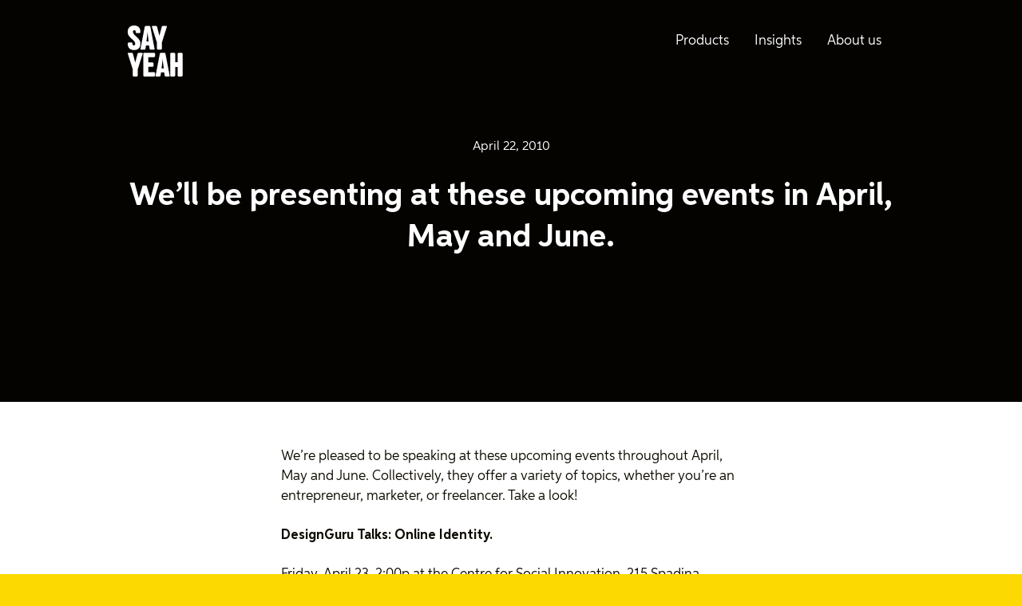

--- FILE ---
content_type: text/html; charset=UTF-8
request_url: https://sayyeah.com/digital-insights/well-be-presenting-at-these-upcoming-events-in/
body_size: 11043
content:
<!doctype html>
<html lang="en">
<head>
<meta name="format-detection" content="telephone=no">
<meta charset="utf-8" />
<meta http-equiv="X-UA-Compatible" content="IE=edge">
<meta name="viewport" content="width=device-width, initial-scale=1.0">
<link rel="author" href="/humans.txt" />
<meta name="yeah-wp-post-id" content="5710" />
<!-- This site is optimized with the Yoast SEO plugin v15.3 - https://yoast.com/wordpress/plugins/seo/ -->
<title>We&#039;ll be presenting at these upcoming events in April, May and June.</title>
<meta name="description" content="We’re pleased to be speaking at these events throughout April, May and June. They offer a variety of topics, for entrepreneurs, marketers, and freelancers." />
<meta name="robots" content="index, follow, max-snippet:-1, max-image-preview:large, max-video-preview:-1" />
<link rel="canonical" href="https://sayyeah.com/digital-insights/well-be-presenting-at-these-upcoming-events-in/" />
<meta property="og:locale" content="en_US" />
<meta property="og:type" content="article" />
<meta property="og:title" content="We&#039;ll be presenting at these upcoming events in April, May and June." />
<meta property="og:description" content="We’re pleased to be speaking at these events throughout April, May and June. They offer a variety of topics, for entrepreneurs, marketers, and freelancers." />
<meta property="og:url" content="https://sayyeah.com/digital-insights/well-be-presenting-at-these-upcoming-events-in/" />
<meta property="og:site_name" content="Say Yeah!" />
<meta property="article:published_time" content="2010-04-22T19:00:00+00:00" />
<meta property="article:modified_time" content="2020-04-28T17:07:47+00:00" />
<meta name="twitter:card" content="summary_large_image" />
<meta name="twitter:creator" content="@leedaleyyz" />
<meta name="twitter:site" content="@sayyeahto" />
<meta name="twitter:label1" content="Written by">
<meta name="twitter:data1" content="Lee Dale">
<meta name="twitter:label2" content="Est. reading time">
<meta name="twitter:data2" content="1 minute">
<script type="application/ld+json" class="yoast-schema-graph">{"@context":"https://schema.org","@graph":[{"@type":"Organization","@id":"https://sayyeah.com/#organization","name":"Say Yeah!","url":"https://sayyeah.com/","sameAs":["http://linkedin.com/company/sayyeahto/","https://www.pinterest.com/yousayyeah/","https://twitter.com/sayyeahto"],"logo":{"@type":"ImageObject","@id":"https://sayyeah.com/#logo","inLanguage":"en-CA","url":"https://insights.sayyeah.com/wp-content/uploads/2021/11/Final-Y@2x.png","width":1201,"height":1201,"caption":"Say Yeah!"},"image":{"@id":"https://sayyeah.com/#logo"}},{"@type":"WebSite","@id":"https://sayyeah.com/#website","url":"https://sayyeah.com/","name":"Say Yeah!","description":"Digital management consulting that shapes more effective organizations.","publisher":{"@id":"https://sayyeah.com/#organization"},"potentialAction":[{"@type":"SearchAction","target":"https://sayyeah.com/?s={search_term_string}","query-input":"required name=search_term_string"}],"inLanguage":"en-CA"},{"@type":"WebPage","@id":"https://sayyeah.com/digital-insights/well-be-presenting-at-these-upcoming-events-in/#webpage","url":"https://sayyeah.com/digital-insights/well-be-presenting-at-these-upcoming-events-in/","name":"We'll be presenting at these upcoming events in April, May and June.","isPartOf":{"@id":"https://sayyeah.com/#website"},"datePublished":"2010-04-22T19:00:00+00:00","dateModified":"2020-04-28T17:07:47+00:00","description":"We\u2019re pleased to be speaking at these events throughout April, May and June. They offer a variety of topics, for entrepreneurs, marketers, and freelancers.","inLanguage":"en-CA","potentialAction":[{"@type":"ReadAction","target":["https://sayyeah.com/digital-insights/well-be-presenting-at-these-upcoming-events-in/"]}]},{"@type":"Article","@id":"https://sayyeah.com/digital-insights/well-be-presenting-at-these-upcoming-events-in/#article","isPartOf":{"@id":"https://sayyeah.com/digital-insights/well-be-presenting-at-these-upcoming-events-in/#webpage"},"author":{"@id":"https://sayyeah.com/#/schema/person/c127e050a37e76cd814db82c5b3acd84"},"headline":"We&#8217;ll be presenting at these upcoming events in April, May and June.","datePublished":"2010-04-22T19:00:00+00:00","dateModified":"2020-04-28T17:07:47+00:00","mainEntityOfPage":{"@id":"https://sayyeah.com/digital-insights/well-be-presenting-at-these-upcoming-events-in/#webpage"},"publisher":{"@id":"https://sayyeah.com/#organization"},"keywords":"Kipu,product development,social media","articleSection":"Event invites,Events","inLanguage":"en-CA"},{"@type":"Person","@id":"https://sayyeah.com/#/schema/person/c127e050a37e76cd814db82c5b3acd84","name":"Lee Dale","image":{"@type":"ImageObject","@id":"https://sayyeah.com/#personlogo","inLanguage":"en-CA","url":"https://secure.gravatar.com/avatar/02525f84c5bc2870e26167d9658b0127?s=96&d=mm&r=g","caption":"Lee Dale"},"description":"CEO at Say Yeah!, 2008 - Present. Lee brings digital leadership to organizations to help shape more capable teams.","sameAs":["https://sayyeah.com","https://twitter.com/leedaleyyz"]}]}</script>
<!-- / Yoast SEO plugin. -->
<link rel='dns-prefetch' href='//s.w.org' />
<link rel='stylesheet' id='theme_style-css'  href='https://insights.sayyeah.com/wp-content/themes/sayyeah/assets/styles/sayyeah.css?ver=10' type='text/css' media='all' />
<link rel='stylesheet' id='load_aspira_font-css'  href='https://insights.sayyeah.com/wp-content/themes/sayyeah/assets/styles/aspira.css?ver=10' type='text/css' media='all' />
<script type='text/javascript'>
/* <![CDATA[ */
var wp = {"ajaxurl":"https:\/\/insights.sayyeah.com\/wp-admin\/admin-ajax.php","security":"5b6a981f5e"};
/* ]]> */
</script>
<script src='//insights.sayyeah.com/wp-content/cache/wpfc-minified/200lq4qg/ha3df.js' type="text/javascript"></script>
<!-- <script type='text/javascript' src='https://insights.sayyeah.com/wp-content/themes/sayyeah/assets/scripts/app.js?ver=10'></script> -->
<link rel='https://api.w.org/' href='https://sayyeah.com/wp-json/' />
<link rel="EditURI" type="application/rsd+xml" title="RSD" href="https://insights.sayyeah.com/xmlrpc.php?rsd" />
<link rel="wlwmanifest" type="application/wlwmanifest+xml" href="https://insights.sayyeah.com/wp-includes/wlwmanifest.xml" /> 
<meta name="generator" content="WordPress 5.4" />
<link rel='shortlink' href='https://sayyeah.com/?p=5710' />
<link rel="alternate" type="application/json+oembed" href="https://sayyeah.com/wp-json/oembed/1.0/embed?url=https%3A%2F%2Fsayyeah.com%2Fdigital-insights%2Fwell-be-presenting-at-these-upcoming-events-in%2F" />
<link rel="alternate" type="text/xml+oembed" href="https://sayyeah.com/wp-json/oembed/1.0/embed?url=https%3A%2F%2Fsayyeah.com%2Fdigital-insights%2Fwell-be-presenting-at-these-upcoming-events-in%2F&#038;format=xml" />
<script type="text/javascript">document.documentElement.className += " js";</script>
<link rel="icon" href="https://insights.sayyeah.com/wp-content/uploads/2021/10/cropped-apple-touch-icon-32x32.png" sizes="32x32" />
<link rel="icon" href="https://insights.sayyeah.com/wp-content/uploads/2021/10/cropped-apple-touch-icon-192x192.png" sizes="192x192" />
<link rel="apple-touch-icon" href="https://insights.sayyeah.com/wp-content/uploads/2021/10/cropped-apple-touch-icon-180x180.png" />
<meta name="msapplication-TileImage" content="https://insights.sayyeah.com/wp-content/uploads/2021/10/cropped-apple-touch-icon-270x270.png" />
<style type="text/css" id="wp-custom-css">
a.anchor{display: block; position: relative; top: -250px; visibility: hidden;}
.address ul li {text-transform: uppercase;}
.keystats {font-size: x-large;}
.center {
text-align: center;
}
[class^="icon"] {
position: relative;
top: 5px;
margin-left: -5px;
}
#map {
-webkit-filter: grayscale(100%); /* Safari 6.0 - 9.0 */
filter: grayscale(100%);
}
ul.bullets {
list-style-type: disc;
}
.row {
display: flex;
}
.column {
flex: 50%;
}
.left { float: left; width: 300px; padding: 10px; }		</style>
<script defer src="https://cloud.umami.is/script.js" data-website-id="45f60529-b640-4a2e-880c-46d3e60c4a10"></script>
<!-- Google tag (gtag.js) --> <script async src="https://www.googletagmanager.com/gtag/js?id=AW-983796085"></script> <script> window.dataLayer = window.dataLayer || []; function gtag(){dataLayer.push(arguments)} gtag('js', new Date()); gtag('config', 'AW-983796085'); </script>
</head>
<body class="post-template-default single single-post postid-5710 single-format-standard fill:yellow" lang="en-ca">
<a href="#maincontent" id="skipnavigation" tabindex="0">Skip to main content</a>
<div class="document" id="document">
<header id="page-header"  class="relative bg:center bg:cover bg:norepeat fill:black text:white">
<div class="w:full h:full absolute inset:0 tint"></div>
<div class="flex flex:column flex:stretch contents-group">
<main-menu inline-template :total-items="3" >
<div class="stack w:full overflow:show link:white flex flex-x:center" id="desktop-menu-navigation">
<nav class="navigation w:16u"
aria-label="Site navigation"
style="z-index:2000;"
>
<a href="/"
aria-label="Say Yeah! - Home"
style="margin-top:2rem;"
>
<svg width="69" height="64" viewBox="0 0 69 64" fill="none" xmlns="http://www.w3.org/2000/svg" role="img" aria-label="Say Yeah">
<path d="M7.83806 30.7882C3.49225 30.7882 0.0431757 28.5274 0 23.1979V22.6859C0 21.8332 0.680848 21.1516 1.49122 21.1516H4.43049C5.28238 21.1516 5.92172 21.8332 5.92172 22.6859V23.1979C5.96489 24.2219 6.51788 24.9467 7.66867 24.9467C8.81947 24.9467 9.37245 24.0507 9.37245 22.9419V22.6012C9.37245 18.422 0 15.0525 0 8.82702V7.63346C0 2.34556 3.74799 0 8.05061 0C12.3532 0 15.8455 2.21756 15.8455 7.59024V8.10224C15.8455 8.95502 15.2062 9.59502 14.3543 9.59502H11.415C10.6063 9.59502 9.92378 8.95502 9.92378 8.10224V7.59024C9.92378 6.52468 9.32762 5.84146 8.22 5.84146C7.02768 5.84146 6.51621 6.73746 6.51621 7.84624V8.18702C6.51621 12.3661 15.8887 15.7357 15.8455 21.9612V23.1547C15.8455 28.4426 12.139 30.7882 7.8364 30.7882H7.83806Z" fill="currentColor"/>
<path d="M28.7534 30.3193C28.0725 30.3193 27.4332 29.7658 27.3053 29.0826L26.7524 25.0315H22.7902L22.2372 29.0826C22.1525 29.7641 21.5132 30.3193 20.7891 30.3193H16.998C16.2739 30.3193 15.8472 29.7658 15.975 29.0826L21.2574 1.70553C21.3853 1.02397 22.0661 0.46875 22.7486 0.46875H26.8387C27.5196 0.46875 28.2021 1.02397 28.3299 1.70553L33.5691 29.0826C33.697 29.7641 33.2702 30.3193 32.5894 30.3193H28.7551H28.7534ZM24.7928 7.42065L24.6218 10.1502L23.4295 19.958H26.1562L24.9639 10.1502L24.7928 7.42065Z" fill="currentColor"/>
<path d="M42.7274 21.4076V28.8282C42.7274 29.6378 42.0465 30.321 41.2361 30.321H38.0411C37.2324 30.321 36.5499 29.6395 36.5499 28.8282V21.4076L30.3309 1.70553C30.0752 1.02397 30.4588 0.46875 31.1828 0.46875H35.145C35.8259 0.46875 36.5516 1.02397 36.721 1.70553L39.617 12.8349L42.5563 1.70553C42.7274 1.02397 43.4514 0.46875 44.1322 0.46875H48.0944C48.7753 0.46875 49.1589 1.02397 48.9463 1.70553L42.7274 21.4059V21.4076Z" fill="currentColor"/>
<path d="M12.4761 55.0882V62.5089C12.4761 63.3185 11.7953 64.0017 10.9849 64.0017H7.78991C6.9812 64.0017 6.29869 63.3201 6.29869 62.5089V55.0882L0.0797237 35.3862C-0.176009 34.7046 0.20759 34.1494 0.931614 34.1494H4.89382C5.57467 34.1494 6.30035 34.7046 6.46973 35.3862L9.36583 46.5155L12.3051 35.3862C12.4761 34.7046 13.2002 34.1494 13.881 34.1494H17.8432C18.5241 34.1494 18.9077 34.7046 18.6951 35.3862L12.4761 55.0866V55.0882Z" fill="currentColor"/>
<path d="M25.6813 39.6933V46.3028H30.8358C31.6877 46.3028 32.3685 46.9843 32.3685 47.7955V50.3539C32.3685 51.1634 31.6877 51.8467 30.8358 51.8467H25.6813V58.4561H32.7521C33.5608 58.4561 34.2433 59.0961 34.2433 59.9489V62.5072C34.2433 63.3168 33.5625 64 32.7521 64H20.9519C20.1431 64 19.4606 63.3185 19.4606 62.5072V35.6422C19.4606 34.8326 20.1415 34.1494 20.9519 34.1494H32.7521C33.5608 34.1494 34.2433 34.831 34.2433 35.6422V38.2005C34.2433 39.0101 33.5625 39.6933 32.7521 39.6933H25.6813Z" fill="currentColor"/>
<path d="M47.661 64C46.9802 64 46.3409 63.4465 46.213 62.7632L45.66 58.7121H41.6978L41.1448 62.7632C41.0601 63.4448 40.4208 64 39.6968 64H35.9056C35.1816 64 34.7548 63.4465 34.8827 62.7632L40.1651 35.3862C40.2929 34.7046 40.9738 34.1494 41.6563 34.1494H45.7464C46.4272 34.1494 47.1097 34.7046 47.2376 35.3862L52.4768 62.7632C52.6047 63.4448 52.1779 64 51.497 64H47.6627H47.661ZM43.7005 41.1013L43.5295 43.8309L42.3371 53.6387H45.0639L43.8715 43.8309L43.7005 41.1013Z" fill="currentColor"/>
<path d="M59.4198 62.5072C59.4198 63.3168 58.7805 64 57.9286 64H54.6904C53.8817 64 53.1992 63.3185 53.1992 62.5072V35.6422C53.1992 34.8326 53.88 34.1494 54.6904 34.1494H57.9286C58.7805 34.1494 59.4198 34.831 59.4198 35.6422V46.09H62.4869V35.6422C62.4869 34.8326 63.1678 34.1494 63.9781 34.1494H67.2163C68.025 34.1494 68.7076 34.831 68.7076 35.6422V62.5072C68.7076 63.3168 68.0267 64 67.2163 64H63.9781C63.1694 64 62.4869 63.3185 62.4869 62.5072V52.0594H59.4198V62.5072Z" fill="currentColor"/>
</svg>
</a>
<button type="button" class="hide@md p:8 text:16 cursor:pointer text:white" data-menu-open="true">Menu</button>
<div class="none block@md">
<ul class="page-menu flex flex-x:end flex-y:center flex:nowrap" role="menubar" aria-label="Site navigation"
@keydown="navigate_menu"
@blur="close_current_menu"
@mouseleave="blur_and_close_current_menu"
>
<menu-item inline-template
:id="0"
:current="state.current"
:expanded="state.expanded"
@set_current="set_current"
@expand_menu="open_current_menu"
>
<li class=" menu-item menu-item-type-custom menu-item-object-custom menu-item-15376 menu-item-has-children inline-block mx:8 px:8 mb:none cursor:pointer relative whitespace:nowrap"
role="none"
>
<a href="https://sayyeah.com/shine/"
class="menu-link"
@focus="select"
@mouseover="hover"
:aria-expanded="(state.selected && props.expanded) ? true : false"
aria-haspopup='true'
tabindex="0"
override-focus="true"
role="menuitem"
ref="anchor"
>
Products
</a>
<submenu inline-template :total-items="3"
v-if="props.expanded && state.selected"
>
<ul class="menu-children" v-cloak role="menu" aria-label="Products menu options" @keydown="navigate_menu" ref="submenu">
<submenu-item inline-template :current="state.current" :id="0" @set_current="set_current">
<li class=" menu-item menu-item-type-custom menu-item-object-custom menu-item-15379" role="none">
<a
ref="anchor"
href="https://sayyeah.com/shine/content/"
class="menu-link"
@mouseover="select"
role="menuitem"
tabindex="-1"
override-focus="true"
>
Shine Content
</a>
</li>
</submenu-item>
<submenu-item inline-template :current="state.current" :id="1" @set_current="set_current">
<li class=" menu-item menu-item-type-custom menu-item-object-custom menu-item-15378" role="none">
<a
ref="anchor"
href="https://sayyeah.notion.site/shine-performance-overview?source=copy_link"
class="menu-link"
@mouseover="select"
role="menuitem"
tabindex="-1"
override-focus="true"
>
Shine Performance
</a>
</li>
</submenu-item>
<submenu-item inline-template :current="state.current" :id="2" @set_current="set_current">
<li class=" menu-item menu-item-type-custom menu-item-object-custom menu-item-15380" role="none">
<a
ref="anchor"
href="https://sayyeah.com/shine/voice-selector/"
class="menu-link"
@mouseover="select"
role="menuitem"
tabindex="-1"
override-focus="true"
>
Find your voice (free)
</a>
</li>
</submenu-item>
</ul>
</submenu>
</li>
</menu-item>
<menu-item inline-template
:id="1"
:current="state.current"
:expanded="state.expanded"
@set_current="set_current"
@expand_menu="open_current_menu"
>
<li class=" menu-item menu-item-type-post_type menu-item-object-page current_page_parent menu-item-7284 menu-item-has-children inline-block mx:8 px:8 mb:none cursor:pointer relative whitespace:nowrap"
role="none"
>
<a href="https://sayyeah.com/digital-insights/"
class="menu-link"
@focus="select"
@mouseover="hover"
:aria-expanded="(state.selected && props.expanded) ? true : false"
aria-haspopup='true'
tabindex="0"
override-focus="true"
role="menuitem"
ref="anchor"
>
Insights
</a>
<submenu inline-template :total-items="5"
v-if="props.expanded && state.selected"
>
<ul class="menu-children" v-cloak role="menu" aria-label="Insights menu options" @keydown="navigate_menu" ref="submenu">
<submenu-item inline-template :current="state.current" :id="0" @set_current="set_current">
<li class=" menu-item menu-item-type-taxonomy menu-item-object-category menu-item-15269" role="none">
<a
ref="anchor"
href="https://sayyeah.com/digital-insights/category/features/"
class="menu-link"
@mouseover="select"
role="menuitem"
tabindex="-1"
override-focus="true"
>
Featured
</a>
</li>
</submenu-item>
<submenu-item inline-template :current="state.current" :id="1" @set_current="set_current">
<li class=" menu-item menu-item-type-custom menu-item-object-custom menu-item-11683" role="none">
<a
ref="anchor"
href="https://sayyeah.com/digital-insights/category/resources/"
class="menu-link"
@mouseover="select"
role="menuitem"
tabindex="-1"
override-focus="true"
>
Resources
</a>
</li>
</submenu-item>
<submenu-item inline-template :current="state.current" :id="2" @set_current="set_current">
<li class=" menu-item menu-item-type-taxonomy menu-item-object-category menu-item-17352" role="none">
<a
ref="anchor"
href="https://sayyeah.com/digital-insights/category/press/"
class="menu-link"
@mouseover="select"
role="menuitem"
tabindex="-1"
override-focus="true"
>
Published
</a>
</li>
</submenu-item>
<submenu-item inline-template :current="state.current" :id="3" @set_current="set_current">
<li class=" menu-item menu-item-type-custom menu-item-object-custom menu-item-11197" role="none">
<a
ref="anchor"
href="/glossary/"
class="menu-link"
@mouseover="select"
role="menuitem"
tabindex="-1"
override-focus="true"
>
Glossary
</a>
</li>
</submenu-item>
<submenu-item inline-template :current="state.current" :id="4" @set_current="set_current">
<li class=" menu-item menu-item-type-custom menu-item-object-custom menu-item-17351" role="none">
<a
ref="anchor"
href="https://sayyeah.com/subscribe/"
class="menu-link"
@mouseover="select"
role="menuitem"
tabindex="-1"
override-focus="true"
>
Subscribe
</a>
</li>
</submenu-item>
</ul>
</submenu>
</li>
</menu-item>
<menu-item inline-template
:id="2"
:current="state.current"
:expanded="state.expanded"
@set_current="set_current"
@expand_menu="open_current_menu"
>
<li class=" menu-item menu-item-type-post_type menu-item-object-page menu-item-10259 menu-item-has-children inline-block mx:8 px:8 mb:none cursor:pointer relative whitespace:nowrap"
role="none"
>
<a href="https://sayyeah.com/about-us/"
class="menu-link"
@focus="select"
@mouseover="hover"
:aria-expanded="(state.selected && props.expanded) ? true : false"
aria-haspopup='true'
tabindex="0"
override-focus="true"
role="menuitem"
ref="anchor"
>
About us
</a>
<submenu inline-template :total-items="4"
v-if="props.expanded && state.selected"
>
<ul class="menu-children" v-cloak role="menu" aria-label="About us menu options" @keydown="navigate_menu" ref="submenu">
<submenu-item inline-template :current="state.current" :id="0" @set_current="set_current">
<li class=" menu-item menu-item-type-post_type menu-item-object-page menu-item-10260" role="none">
<a
ref="anchor"
href="https://sayyeah.com/about-us/"
class="menu-link"
@mouseover="select"
role="menuitem"
tabindex="-1"
override-focus="true"
>
We drive business with digital
</a>
</li>
</submenu-item>
<submenu-item inline-template :current="state.current" :id="1" @set_current="set_current">
<li class=" menu-item menu-item-type-custom menu-item-object-custom menu-item-10104" role="none">
<a
ref="anchor"
href="/people/"
class="menu-link"
@mouseover="select"
role="menuitem"
tabindex="-1"
override-focus="true"
>
People
</a>
</li>
</submenu-item>
<submenu-item inline-template :current="state.current" :id="2" @set_current="set_current">
<li class=" menu-item menu-item-type-post_type menu-item-object-page menu-item-13371" role="none">
<a
ref="anchor"
href="https://sayyeah.com/about-us/supplier-diversity/"
class="menu-link"
@mouseover="select"
role="menuitem"
tabindex="-1"
override-focus="true"
>
Supplier diversity
</a>
</li>
</submenu-item>
<submenu-item inline-template :current="state.current" :id="3" @set_current="set_current">
<li class=" menu-item menu-item-type-post_type menu-item-object-page menu-item-1036" role="none">
<a
ref="anchor"
href="https://sayyeah.com/contact-us/"
class="menu-link"
@mouseover="select"
role="menuitem"
tabindex="-1"
override-focus="true"
>
Contact us
</a>
</li>
</submenu-item>
</ul>
</submenu>
</li>
</menu-item>
</ul>
</div>
</nav>
</div>
</main-menu>
<div class="stack:h w:16u flex flex:center my:auto flex-y:center link:white text:white">
<div class="view w:full flex flex:column text:center flex-y:center">
<span class="pb:16">April 22, 2010</span>
<h1 class="pt:8">We&#8217;ll be presenting at these upcoming events in April, May and June.</h1>
</div>
</div>
</div>
</header>
<main class="fill:white post-content" id="maincontent">
<div class="stack:h w:10u pt:24 pb:64">
<div class="view story">
<p>We’re pleased to be speaking at these upcoming events throughout April, May and June. Collectively, they offer a variety of topics, whether you’re an entrepreneur, marketer, or freelancer. Take a look!</p>
<p><strong>DesignGuru Talks: Online Identity. </strong></p>
<p>Friday, April 23, 2:00p at the Centre for Social Innovation, 215 Spadina Avenue, 4th Floor, Alterna Boardroom.</p>
<p>We’ll be discussing a variety of issues around how individuals and organizations can maintain a harmonious identity across varied platforms on the Web.</p>
<p><!--more--></p>
<p>Participants include:<br />
Qasim Virjee &#8211; Design Guru’s Principal<br />
Behrouz Hariri &#8211; Graphic Designer<br />
Jaime Woo &#8211; Social Media Strategist/Consultant<br />
Lee Dale &#8211; Culture, Inspiration &amp; Community, Say Yeah!</p>
<p>The event will be held in the Alterna Boardroom at the Centre for Social Innovation from 2:00p to 4:00p. The event will also be recorded for a future episode of designguru.tv. There is no charge for this event.</p>
<p><strong>Sproutup, May Edition. </strong></p>
<p>Currently scheduled for May 27. Location TBD.</p>
<p>This evening event will include a long-form presentation geared towards entrepreneurs along with a handful of product demos. We’re pleased to be demoing Kipu to the Sprouter community. There is no charge for this event.</p>
<p><strong>NXNEi</strong></p>
<p>Monday, June 14th to Wednesday June 16th at the Hyatt Regency, 370 King Street West</p>
<p>We’ll be joining the value billing panel, Time To Abolish The Hourly at the inaugural NXNE Interactive. This discussion will centre around digital services pricing and alternatives to time based billing such as value billing. A suitable discussion for any creative.</p>
<p>Additionally, there are a ton of other fantastic speakers at NXNEi, including the always inspirational Ze Frank. Not to be missed!</p>
<p>There are a number of ticketing options beginning at $149 for the 2 day presentations package.</p>
<p><strong>Looking for a panelist or speaker for your event?</strong></p>
<p>Hey, we’re always happy share <a href="https://sayyeah.com/digital-insights/category/resources/">one of our slide decks</a> in person or join a lively discussion, <a href="/contact-us/">so don’t be afraid to ask</a>.</p>
</div>
</div>
</main>
<footer class="fill:black text:white link:white pt:64" role="contentinfo">
<div class="stack:h w:16u">
<div class="stack:h w:full w:1/3@md">
<div class="view w:full">
<a href="/" class="block mb:24" aria-labelledby="react-aria-9" class="text-yellow">
<svg width="69" height="64" viewBox="0 0 69 64" fill="none" xmlns="http://www.w3.org/2000/svg" role="img" aria-label="Say Yeah">
<path d="M7.83806 30.7882C3.49225 30.7882 0.0431757 28.5274 0 23.1979V22.6859C0 21.8332 0.680848 21.1516 1.49122 21.1516H4.43049C5.28238 21.1516 5.92172 21.8332 5.92172 22.6859V23.1979C5.96489 24.2219 6.51788 24.9467 7.66867 24.9467C8.81947 24.9467 9.37245 24.0507 9.37245 22.9419V22.6012C9.37245 18.422 0 15.0525 0 8.82702V7.63346C0 2.34556 3.74799 0 8.05061 0C12.3532 0 15.8455 2.21756 15.8455 7.59024V8.10224C15.8455 8.95502 15.2062 9.59502 14.3543 9.59502H11.415C10.6063 9.59502 9.92378 8.95502 9.92378 8.10224V7.59024C9.92378 6.52468 9.32762 5.84146 8.22 5.84146C7.02768 5.84146 6.51621 6.73746 6.51621 7.84624V8.18702C6.51621 12.3661 15.8887 15.7357 15.8455 21.9612V23.1547C15.8455 28.4426 12.139 30.7882 7.8364 30.7882H7.83806Z" fill="currentColor"/>
<path d="M28.7534 30.3193C28.0725 30.3193 27.4332 29.7658 27.3053 29.0826L26.7524 25.0315H22.7902L22.2372 29.0826C22.1525 29.7641 21.5132 30.3193 20.7891 30.3193H16.998C16.2739 30.3193 15.8472 29.7658 15.975 29.0826L21.2574 1.70553C21.3853 1.02397 22.0661 0.46875 22.7486 0.46875H26.8387C27.5196 0.46875 28.2021 1.02397 28.3299 1.70553L33.5691 29.0826C33.697 29.7641 33.2702 30.3193 32.5894 30.3193H28.7551H28.7534ZM24.7928 7.42065L24.6218 10.1502L23.4295 19.958H26.1562L24.9639 10.1502L24.7928 7.42065Z" fill="currentColor"/>
<path d="M42.7274 21.4076V28.8282C42.7274 29.6378 42.0465 30.321 41.2361 30.321H38.0411C37.2324 30.321 36.5499 29.6395 36.5499 28.8282V21.4076L30.3309 1.70553C30.0752 1.02397 30.4588 0.46875 31.1828 0.46875H35.145C35.8259 0.46875 36.5516 1.02397 36.721 1.70553L39.617 12.8349L42.5563 1.70553C42.7274 1.02397 43.4514 0.46875 44.1322 0.46875H48.0944C48.7753 0.46875 49.1589 1.02397 48.9463 1.70553L42.7274 21.4059V21.4076Z" fill="currentColor"/>
<path d="M12.4761 55.0882V62.5089C12.4761 63.3185 11.7953 64.0017 10.9849 64.0017H7.78991C6.9812 64.0017 6.29869 63.3201 6.29869 62.5089V55.0882L0.0797237 35.3862C-0.176009 34.7046 0.20759 34.1494 0.931614 34.1494H4.89382C5.57467 34.1494 6.30035 34.7046 6.46973 35.3862L9.36583 46.5155L12.3051 35.3862C12.4761 34.7046 13.2002 34.1494 13.881 34.1494H17.8432C18.5241 34.1494 18.9077 34.7046 18.6951 35.3862L12.4761 55.0866V55.0882Z" fill="currentColor"/>
<path d="M25.6813 39.6933V46.3028H30.8358C31.6877 46.3028 32.3685 46.9843 32.3685 47.7955V50.3539C32.3685 51.1634 31.6877 51.8467 30.8358 51.8467H25.6813V58.4561H32.7521C33.5608 58.4561 34.2433 59.0961 34.2433 59.9489V62.5072C34.2433 63.3168 33.5625 64 32.7521 64H20.9519C20.1431 64 19.4606 63.3185 19.4606 62.5072V35.6422C19.4606 34.8326 20.1415 34.1494 20.9519 34.1494H32.7521C33.5608 34.1494 34.2433 34.831 34.2433 35.6422V38.2005C34.2433 39.0101 33.5625 39.6933 32.7521 39.6933H25.6813Z" fill="currentColor"/>
<path d="M47.661 64C46.9802 64 46.3409 63.4465 46.213 62.7632L45.66 58.7121H41.6978L41.1448 62.7632C41.0601 63.4448 40.4208 64 39.6968 64H35.9056C35.1816 64 34.7548 63.4465 34.8827 62.7632L40.1651 35.3862C40.2929 34.7046 40.9738 34.1494 41.6563 34.1494H45.7464C46.4272 34.1494 47.1097 34.7046 47.2376 35.3862L52.4768 62.7632C52.6047 63.4448 52.1779 64 51.497 64H47.6627H47.661ZM43.7005 41.1013L43.5295 43.8309L42.3371 53.6387H45.0639L43.8715 43.8309L43.7005 41.1013Z" fill="currentColor"/>
<path d="M59.4198 62.5072C59.4198 63.3168 58.7805 64 57.9286 64H54.6904C53.8817 64 53.1992 63.3185 53.1992 62.5072V35.6422C53.1992 34.8326 53.88 34.1494 54.6904 34.1494H57.9286C58.7805 34.1494 59.4198 34.831 59.4198 35.6422V46.09H62.4869V35.6422C62.4869 34.8326 63.1678 34.1494 63.9781 34.1494H67.2163C68.025 34.1494 68.7076 34.831 68.7076 35.6422V62.5072C68.7076 63.3168 68.0267 64 67.2163 64H63.9781C63.1694 64 62.4869 63.3185 62.4869 62.5072V52.0594H59.4198V62.5072Z" fill="currentColor"/>
</svg>
</a>
<ul class="list list--type_nobullets">
<li class="mb:4">877-SAY-YEAH (877-729-9324)</li>
<li class="mb:4">416-642-9694</li>
<li class="mb:4"><a href="mailto:hello@sayyeah.com">hello@sayyeah.com</a></li>
</ul>
<form role="search" method="get" id="searchform" action="/" class="mt:32"><label class="fill:none text:white b:1 stroke:white rounded:8 w:full cursor:text flex flex-y:center flex:nowrap"><span class="sr-only">Search</span><svg xmlns="http://www.w3.org/2000/svg" aria-label="Search" class="ico-search stroke:white ml:12" fill="none" focusable="false" height="14" preserveAspectRatio="xMinYMin" role="img" viewBox="0 0 14 14" width="14"><path d="M13 13L9.47059 9.47059M10.8824 5.94118C10.8824 6.59006 10.7545 7.23259 10.5062 7.83208C10.2579 8.43157 9.89395 8.97629 9.43512 9.43512C8.97629 9.89395 8.43157 10.2579 7.83208 10.5062C7.23259 10.7545 6.59006 10.8824 5.94118 10.8824C5.29229 10.8824 4.64976 10.7545 4.05027 10.5062C3.45078 10.2579 2.90607 9.89395 2.44724 9.43512C1.98841 8.97629 1.62444 8.43157 1.37612 7.83208C1.12781 7.23259 1 6.59006 1 5.94118C1 4.6307 1.52059 3.37389 2.44724 2.44724C3.37389 1.52059 4.6307 1 5.94118 1C7.25166 1 8.50847 1.52059 9.43512 2.44724C10.3618 3.37389 10.8824 4.6307 10.8824 5.94118Z" stroke-linecap="round" stroke-linejoin="round" stroke-width="2"></path></svg><input
type="search"
class="fill:none text:white inline-flex text:16 py:8 pl:12 pr:16 flex:grow w:full flex:shrink"
style="z-index:1;"
placeholder="Search"
value=""
name="s"
autocomplete="off"
id="s" /></label></form>
</div>
</div>
<div class="stack:h w:full w:2/3@md">
<div class="view w:full w:1/2@md py:16 py:32@md">
<h3 class="text:18 mb:12">
<a class="menu-link" href="https://sayyeah.com/shine/">Products</a>
</h3>
<ul class="list list--type_nobullets">
<li class=" menu-item menu-item-type-custom menu-item-object-custom menu-item-15369 mb:4">
<a class="menu-link" href="https://sayyeah.com/shine/content/">Shine Content</a>
</li>
<li class=" menu-item menu-item-type-custom menu-item-object-custom menu-item-15368 mb:4">
<a class="menu-link" href="https://sayyeah.notion.site/shine-performance-overview?source=copy_link">Shine Performance</a>
</li>
<li class=" menu-item menu-item-type-custom menu-item-object-custom menu-item-15370 mb:4">
<a class="menu-link" href="https://sayyeah.com/shine/voice-selector/">Find your voice (free)</a>
</li>
</ul>
</div>
<div class="view w:full w:1/2@md py:16 py:32@md">
<h3 class="text:18 mb:12">
<a class="menu-link" href="https://sayyeah.com/about-us/">About us</a>
</h3>
<ul class="list list--type_nobullets">
<li class=" menu-item menu-item-type-custom menu-item-object-custom menu-item-9904 mb:4">
<a class="menu-link" href="/people/">People</a>
</li>
<li class=" menu-item menu-item-type-post_type menu-item-object-page menu-item-13372 mb:4">
<a class="menu-link" href="https://sayyeah.com/about-us/supplier-diversity/">Supplier diversity</a>
</li>
<li class=" menu-item menu-item-type-custom menu-item-object-custom menu-item-9905 mb:4">
<a class="menu-link" href="/contact-us/">Contact Us</a>
</li>
</ul>
</div>
<div class="view w:full w:1/2@md py:16 py:32@md">
<h3 class="text:18 mb:12">
<a class="menu-link" href="https://sayyeah.com/digital-insights/">Insights</a>
</h3>
<ul class="list list--type_nobullets">
<li class=" menu-item menu-item-type-taxonomy menu-item-object-category menu-item-15268 mb:4">
<a class="menu-link" href="https://sayyeah.com/digital-insights/category/features/">Featured</a>
</li>
<li class=" menu-item menu-item-type-taxonomy menu-item-object-category menu-item-9104 mb:4">
<a class="menu-link" href="https://sayyeah.com/digital-insights/category/articles/">Articles</a>
</li>
<li class=" menu-item menu-item-type-taxonomy menu-item-object-category current-post-ancestor current-menu-parent current-post-parent menu-item-6984 mb:4">
<a class="menu-link" href="https://sayyeah.com/digital-insights/category/events/">Events</a>
</li>
<li class=" menu-item menu-item-type-custom menu-item-object-custom menu-item-11684 mb:4">
<a class="menu-link" href="https://sayyeah.com/digital-insights/category/resources/">Resources</a>
</li>
<li class=" menu-item menu-item-type-taxonomy menu-item-object-category menu-item-9108 mb:4">
<a class="menu-link" href="https://sayyeah.com/digital-insights/category/press/">Published</a>
</li>
<li class=" menu-item menu-item-type-custom menu-item-object-custom menu-item-17353 mb:4">
<a class="menu-link" href="https://sayyeah.com/subscribe/">Subscribe</a>
</li>
</ul>
</div>
<div class="view w:full w:1/2@md py:16 py:32@md">
<h3 class="text:18 mb:12">
<a class="menu-link" href="/glossary/">Digital transformation glossary</a>
</h3>
<ul class="list list--type_nobullets">
<li class=" menu-item menu-item-type-taxonomy menu-item-object-glossary_category menu-item-11203 mb:4">
<a class="menu-link" href="https://sayyeah.com/glossary/category/digital-excellence/">Digital excellence</a>
</li>
<li class=" menu-item menu-item-type-taxonomy menu-item-object-glossary_category menu-item-15922 mb:4">
<a class="menu-link" href="https://sayyeah.com/glossary/category/online-education/">Learning & Development (L&D)</a>
</li>
<li class=" menu-item menu-item-type-taxonomy menu-item-object-glossary_category menu-item-11201 mb:4">
<a class="menu-link" href="https://sayyeah.com/glossary/category/inclusive-design/">Inclusive design</a>
</li>
<li class=" menu-item menu-item-type-taxonomy menu-item-object-glossary_category menu-item-11202 mb:4">
<a class="menu-link" href="https://sayyeah.com/glossary/category/product-strategy/">Product strategy</a>
</li>
<li class=" menu-item menu-item-type-taxonomy menu-item-object-glossary_category menu-item-11200 mb:4">
<a class="menu-link" href="https://sayyeah.com/glossary/category/service-design/">Service design</a>
</li>
<li class=" menu-item menu-item-type-taxonomy menu-item-object-glossary_category menu-item-11199 mb:4">
<a class="menu-link" href="https://sayyeah.com/glossary/category/accessibility/">Web accessibility</a>
</li>
</ul>
</div>
</div>
</div>
<div class="stack:h w:8u flex flexLcenter pt:32">
<div class="view flex flex-x:between">
<a href="https://www.linkedin.com/company/sayyeahto/" class="social-network__badge badge--network-linkedin" aria-label="linkedin profile">
<svg xmlns="http://www.w3.org/2000/svg" aria-label="LinkedIn" class="social-linkedin " focusable="false" height="32" preserveAspectRatio="xMinYMin" role="img" viewBox="0 0 32 32" width="32"><path d="M17.2 14.53v-.041l-.028.041z"></path><path d="M10.54 25.558H6.253V12.66h4.287zM8.397 10.9H8.37a2.235 2.235 0 1 1 .056-4.457 2.236 2.236 0 1 1-.028 4.457zM26 25.56h-4.287v-6.901c0-1.734-.62-2.917-2.172-2.917a2.347 2.347 0 0 0-2.2 1.568 2.933 2.933 0 0 0-.14 1.046v7.203h-4.288s.056-11.688 0-12.898H17.2v1.829a4.252 4.252 0 0 1 3.864-2.132c2.821 0 4.936 1.844 4.936 5.805z"></path></svg>
</a>
<a href="https://twitter.com/sayyeahto/" class="social-network__badge badge--network-twitter" aria-label="twitter profile">
<svg xmlns="http://www.w3.org/2000/svg" aria-label="Twitter" class="social-twitter " focusable="false" height="32" preserveAspectRatio="xMinYMin" role="img" viewBox="0 0 32 32" width="32"><path d="M23.953 11.921q.011.264.011.531A11.67 11.67 0 0 1 6 22.283a8.321 8.321 0 0 0 .979.058 8.232 8.232 0 0 0 5.096-1.757 4.107 4.107 0 0 1-3.833-2.85 4.112 4.112 0 0 0 1.853-.07 4.106 4.106 0 0 1-3.292-4.023v-.052a4.087 4.087 0 0 0 1.86.513 4.108 4.108 0 0 1-1.27-5.478 11.65 11.65 0 0 0 8.457 4.287 4.106 4.106 0 0 1 6.992-3.742 8.215 8.215 0 0 0 2.605-.996 4.116 4.116 0 0 1-1.804 2.27A8.201 8.201 0 0 0 26 9.797a8.337 8.337 0 0 1-2.047 2.124z"></path></svg>
</a>
<a href="https://vimeo.com/sayyeah/" class="social-network__badge badge--network-vimeo" aria-label="vimeo profile">
<svg xmlns="http://www.w3.org/2000/svg" aria-label="Vimeo" class="social-vimeo " fill="currentColor" focusable="false" height="32" preserveAspectRatio="xMinYMin" role="img" viewBox="0 0 32 32" width="32"><path d="M25.9881 10.9919C25.8985 12.9337 24.5392 15.5925 21.9103 18.9683C19.1917 22.4935 16.8914 24.2561 15.0093 24.2561C13.8442 24.2561 12.8584 23.1806 12.0517 21.0296L10.4385 15.1145C9.84103 12.9636 9.19873 11.8881 8.51162 11.8881C8.36226 11.8881 7.83945 12.2018 6.9432 12.8291L6.00217 11.6192C6.97969 10.7603 7.95063 9.89391 8.91492 9.02016C10.2294 7.88493 11.2152 7.28745 11.8725 7.2277C13.4259 7.07833 14.3819 8.13887 14.7404 10.4093C15.1288 12.859 15.3976 14.3826 15.547 14.9801C15.9951 17.0115 16.488 18.0273 17.0258 18.0273C17.444 18.0273 18.0714 17.37 18.9078 16.0556C19.7443 14.7411 20.1924 13.7403 20.2522 13.0532C20.3717 11.918 19.9236 11.3504 18.9078 11.3504C18.4299 11.3504 17.9369 11.4549 17.4291 11.6641C18.4149 8.4675 20.297 6.91403 23.0753 7.00366C25.1367 7.06342 26.1076 8.39283 25.9881 10.9919L25.9881 10.9919Z"></path></svg>
</a>
<a href="https://www.pinterest.ca/yousayyeah/" class="social-network__badge badge--network-pinterest" aria-label="pinterest profile">
<svg xmlns="http://www.w3.org/2000/svg" aria-label="Pinterest" class="social-pinterest " focusable="false" height="32" preserveAspectRatio="xMinYMin" role="img" viewBox="0 0 32 32" width="32"><path d="M12.554 25.426a9.352 9.352 0 0 0 1.172-2.716q.147-.56.886-3.466a2.743 2.743 0 0 0 1.199 1.109 3.903 3.903 0 0 0 1.873.467 5.932 5.932 0 0 0 3.547-1.124 7.305 7.305 0 0 0 2.415-3.097 11.06 11.06 0 0 0 .854-4.434 6.758 6.758 0 0 0-.977-3.516 7.4 7.4 0 0 0-2.834-2.678 8.453 8.453 0 0 0-4.188-1.035 10.515 10.515 0 0 0-3.22.477 8.457 8.457 0 0 0-2.538 1.265 8.596 8.596 0 0 0-1.789 1.815 7.418 7.418 0 0 0-1.1 2.127 7.155 7.155 0 0 0-.354 2.202 6.565 6.565 0 0 0 .656 3.004 3.703 3.703 0 0 0 1.923 1.825c.328.13.536.021.624-.33.021-.077.065-.245.131-.509s.11-.426.132-.493a.75.75 0 0 0-.18-.704 3.738 3.738 0 0 1-.84-2.482 5.98 5.98 0 0 1 6.21-6.046 5.322 5.322 0 0 1 3.868 1.349 4.66 4.66 0 0 1 1.388 3.5 9.363 9.363 0 0 1-1.125 4.745 3.302 3.302 0 0 1-2.882 1.954 2.006 2.006 0 0 1-1.61-.714 1.864 1.864 0 0 1-.378-1.717q.13-.575.436-1.535c.202-.64.366-1.205.492-1.692a5.105 5.105 0 0 0 .19-1.24 2.08 2.08 0 0 0-.445-1.363 1.538 1.538 0 0 0-1.265-.542 2.1 2.1 0 0 0-1.725.934 3.77 3.77 0 0 0-.705 2.334 4.379 4.379 0 0 0 .41 2.005L11.18 21.97a8.524 8.524 0 0 0-.202 2.98c.074.606.352 2.114.352 2.114s.864-1.075 1.225-1.638z"></path></svg>
</a>
</div>
</div>
<div class="stack:h w:12u flex flex:center pb:16">
<div class="stack:h w:16u text:14 text:center divider flex:center py:none">
<div class="view w:full py:8">
<span class="mx:12">&copy; 2008-2025. Say Yeah Inc. All rights reserved.</span>
<a href="/accessibility/" class="whitespace:nowrap mx:12">Accessibility Statement</a>
<a href="/privacy-policy/" class="whitespace:nowrap mx:12">Privacy Policy</a>
<a href="/sitemap/" class="whitespace:nowrap mx:12">Sitemap</a>
</div>
</div>
</div>
</footer>
</div>
<div data-menu-container class="menu-sheet-container">
<div class="menu-sheet-page-overlay" data-menu-open="false"></div>
<div class="menu-sheet">
<div class="menu-content" data-menu="true">
<div class="menu-title" data-menu-open="false">
Menu
<button type="button" aria-label="Close menu">
<svg viewBox="0 0 24 24" width="24" height="24" fill="none" xmlns="http://www.w3.org/2000/svg" focusable="false" >
<circle cx="12" cy="12" r="12" fill="#333333"/>
<path d="M8 8L16 16M16 8L8 16L16 8Z" stroke="white" stroke-width="2" stroke-linecap="round" stroke-linejoin="round"/>
</svg>
</button>
</div>
<ul class="menu-items">
<li class="menu-item">
<div class="menu-item-group">
<a class="menu-link" href="/">Home</a>
</div>
</li>
<li
class=" menu-item menu-item-type-custom menu-item-object-custom menu-item-15376 menu-item-has-children"
data-type="menu-group"
>
<div class="menu-item-group">
<a class="menu-link" href="https://sayyeah.com/shine/">Products</a>
<button type="button" aria-label="Expand Products menu" tab-index="0" class="menu-children-toggle" data-menu-children-toggle>
<svg version="1.1" xmlns="http://www.w3.org/2000/svg" viewBox="0 0 24 24" focusable="false" style="width:24px;height:24px;"><polyline points="4,8 12,16 20,8" stroke-width="2" fill="white" /></svg>
</button>
</div>
<ul class="menu-children" data-menu-children>
<li class=" menu-item menu-item-type-custom menu-item-object-custom menu-item-15379">
<a
class="menu-link"
data-type="menu-item-child"
href="https://sayyeah.com/shine/content/"
tabindex="-1">
Shine Content
</a>
</li>
<li class=" menu-item menu-item-type-custom menu-item-object-custom menu-item-15378">
<a
class="menu-link"
data-type="menu-item-child"
href="https://sayyeah.notion.site/shine-performance-overview?source=copy_link"
tabindex="-1">
Shine Performance
</a>
</li>
<li class=" menu-item menu-item-type-custom menu-item-object-custom menu-item-15380">
<a
class="menu-link"
data-type="menu-item-child"
href="https://sayyeah.com/shine/voice-selector/"
tabindex="-1">
Find your voice (free)
</a>
</li>
</ul>
</li>
<li
class=" menu-item menu-item-type-post_type menu-item-object-page current_page_parent menu-item-7284 menu-item-has-children"
data-type="menu-group"
>
<div class="menu-item-group">
<a class="menu-link" href="https://sayyeah.com/digital-insights/">Insights</a>
<button type="button" aria-label="Expand Insights menu" tab-index="0" class="menu-children-toggle" data-menu-children-toggle>
<svg version="1.1" xmlns="http://www.w3.org/2000/svg" viewBox="0 0 24 24" focusable="false" style="width:24px;height:24px;"><polyline points="4,8 12,16 20,8" stroke-width="2" fill="white" /></svg>
</button>
</div>
<ul class="menu-children" data-menu-children>
<li class=" menu-item menu-item-type-taxonomy menu-item-object-category menu-item-15269">
<a
class="menu-link"
data-type="menu-item-child"
href="https://sayyeah.com/digital-insights/category/features/"
tabindex="-1">
Featured
</a>
</li>
<li class=" menu-item menu-item-type-custom menu-item-object-custom menu-item-11683">
<a
class="menu-link"
data-type="menu-item-child"
href="https://sayyeah.com/digital-insights/category/resources/"
tabindex="-1">
Resources
</a>
</li>
<li class=" menu-item menu-item-type-taxonomy menu-item-object-category menu-item-17352">
<a
class="menu-link"
data-type="menu-item-child"
href="https://sayyeah.com/digital-insights/category/press/"
tabindex="-1">
Published
</a>
</li>
<li class=" menu-item menu-item-type-custom menu-item-object-custom menu-item-11197">
<a
class="menu-link"
data-type="menu-item-child"
href="/glossary/"
tabindex="-1">
Glossary
</a>
</li>
<li class=" menu-item menu-item-type-custom menu-item-object-custom menu-item-17351">
<a
class="menu-link"
data-type="menu-item-child"
href="https://sayyeah.com/subscribe/"
tabindex="-1">
Subscribe
</a>
</li>
</ul>
</li>
<li
class=" menu-item menu-item-type-post_type menu-item-object-page menu-item-10259 menu-item-has-children"
data-type="menu-group"
>
<div class="menu-item-group">
<a class="menu-link" href="https://sayyeah.com/about-us/">About us</a>
<button type="button" aria-label="Expand About us menu" tab-index="0" class="menu-children-toggle" data-menu-children-toggle>
<svg version="1.1" xmlns="http://www.w3.org/2000/svg" viewBox="0 0 24 24" focusable="false" style="width:24px;height:24px;"><polyline points="4,8 12,16 20,8" stroke-width="2" fill="white" /></svg>
</button>
</div>
<ul class="menu-children" data-menu-children>
<li class=" menu-item menu-item-type-post_type menu-item-object-page menu-item-10260">
<a
class="menu-link"
data-type="menu-item-child"
href="https://sayyeah.com/about-us/"
tabindex="-1">
We drive business with digital
</a>
</li>
<li class=" menu-item menu-item-type-custom menu-item-object-custom menu-item-10104">
<a
class="menu-link"
data-type="menu-item-child"
href="/people/"
tabindex="-1">
People
</a>
</li>
<li class=" menu-item menu-item-type-post_type menu-item-object-page menu-item-13371">
<a
class="menu-link"
data-type="menu-item-child"
href="https://sayyeah.com/about-us/supplier-diversity/"
tabindex="-1">
Supplier diversity
</a>
</li>
<li class=" menu-item menu-item-type-post_type menu-item-object-page menu-item-1036">
<a
class="menu-link"
data-type="menu-item-child"
href="https://sayyeah.com/contact-us/"
tabindex="-1">
Contact us
</a>
</li>
</ul>
</li>
</ul>
</div>
</div>
</div>
<style id='page-style-inline-css' type='text/css'>
#page-header, #background-overlay {
background-image:url();
}
#page-header .tint {
background-color:#000;
opacity:0.7
}
</style>
<div id="viewport-js"></div><!--w:screen h:screen fixed inset:0 flex flex-x:center flex-y:center-->
<div id="global-modal">
<modal inline-template :radio-event="'essential-modal:show'">
<div
v-if="state.open"
v-cloak
>
<div id="document-overlay" class="modal-container" override-focus="true" tabindex="-1" style="background:rgba(0,0,0,0.8)" @click="hide_modal($event)">
<div class="modal fill:essential-pattern-gradient b:2 stroke:white text:center"
role="dialog"
aria-labelledby="modal-title"
aria-modal="true"
>
<h2 class="text:32" id="modal-title">One quick thing...</h2>
<p class="text:20">Get crucial insights for your website that will improve usability, accessibility, and inclusivity so your site can be used and enjoyed be even more people.</p>
<a href="/essential-audit/" class="button fill:black text:white w:full">Order an Essential Website Audit today!</a>
<button class="mt:24 text:underline" @click="hide_modal()">Dismiss</button>
</div>
</div>
</div>
</modal>
</div>
<!--<div id="terms" data-component="glossary_terms" class="absolute"></div>-->
</body>
</html><!-- WP Fastest Cache file was created in 0.59457898139954 seconds, on 26-11-25 9:44:43 --><!-- via php -->

--- FILE ---
content_type: application/javascript
request_url: https://insights.sayyeah.com/wp-content/cache/wpfc-minified/200lq4qg/ha3df.js
body_size: 166381
content:
// source --> https://insights.sayyeah.com/wp-content/themes/sayyeah/assets/scripts/app.js?ver=10 
!function(n){var r={};function a(e){if(r[e])return r[e].exports;var t=r[e]={i:e,l:!1,exports:{}};return n[e].call(t.exports,t,t.exports,a),t.l=!0,t.exports}a.m=n,a.c=r,a.d=function(e,t,n){a.o(e,t)||Object.defineProperty(e,t,{enumerable:!0,get:n})},a.r=function(e){"undefined"!=typeof Symbol&&Symbol.toStringTag&&Object.defineProperty(e,Symbol.toStringTag,{value:"Module"}),Object.defineProperty(e,"__esModule",{value:!0})},a.t=function(t,e){if(1&e&&(t=a(t)),8&e)return t;if(4&e&&"object"==typeof t&&t&&t.__esModule)return t;var n=Object.create(null);if(a.r(n),Object.defineProperty(n,"default",{enumerable:!0,value:t}),2&e&&"string"!=typeof t)for(var r in t)a.d(n,r,function(e){return t[e]}.bind(null,r));return n},a.n=function(e){var t=e&&e.__esModule?function(){return e.default}:function(){return e};return a.d(t,"a",t),t},a.o=function(e,t){return Object.prototype.hasOwnProperty.call(e,t)},a.p="",a(a.s=291)}([function(e,t,n){"use strict";function r(e){return(r="function"==typeof Symbol&&"symbol"==typeof Symbol.iterator?function(e){return typeof e}:function(e){return e&&"function"==typeof Symbol&&e.constructor===Symbol&&e!==Symbol.prototype?"symbol":typeof e})(e)}Object.defineProperty(t,"__esModule",{value:!0}),t.default=function(e){var t;if(!("string"==typeof e||e instanceof String))throw t=null===e?"null":"object"===(t=r(e))&&e.constructor&&e.constructor.hasOwnProperty("name")?e.constructor.name:"a ".concat(t),new TypeError("Expected string but received ".concat(t,"."))},e.exports=t.default,e.exports.default=t.default},function(e,t,n){var s=n(3),l=n(21).f,f=n(17),p=n(10),h=n(70),v=n(100),m=n(60);e.exports=function(e,t){var n,r,a,i,o=e.target,d=e.global,u=e.stat,c=d?s:u?s[o]||h(o,{}):(s[o]||{}).prototype;if(c)for(n in t){if(a=t[n],r=e.noTargetGet?(i=l(c,n))&&i.value:c[n],!m(d?n:o+(u?".":"#")+n,e.forced)&&void 0!==r){if(typeof a==typeof r)continue;v(a,r)}(e.sham||r&&r.sham)&&f(a,"sham",!0),p(c,n,a,e)}}},function(e,t){e.exports=function(e){try{return!!e()}catch(e){return!0}}},function(n,e,t){(function(e){function t(e){return e&&e.Math==Math&&e}n.exports=t("object"==typeof globalThis&&globalThis)||t("object"==typeof window&&window)||t("object"==typeof self&&self)||t("object"==typeof e&&e)||Function("return this")()}).call(this,t(28))},function(e,t,n){var r=n(3),a=n(72),i=n(6),o=n(58),d=n(78),u=n(105),c=a("wks"),s=r.Symbol,l=u?s:s&&s.withoutSetter||o;e.exports=function(e){return i(c,e)||(d&&i(s,e)?c[e]=s[e]:c[e]=l("Symbol."+e)),c[e]}},function(e,t){e.exports=function(e){return"object"==typeof e?null!==e:"function"==typeof e}},function(e,t){var n={}.hasOwnProperty;e.exports=function(e,t){return n.call(e,t)}},function(e,t,n){var r=n(5);e.exports=function(e){if(!r(e))throw TypeError(String(e)+" is not an object");return e}},function(e,t,n){var r=n(2);e.exports=!r(function(){return 7!=Object.defineProperty({},1,{get:function(){return 7}})[1]})},function(e,t,n){var r=n(8),a=n(97),i=n(7),o=n(39),d=Object.defineProperty;t.f=r?d:function(e,t,n){if(i(e),t=o(t,!0),i(n),a)try{return d(e,t,n)}catch(e){}if("get"in n||"set"in n)throw TypeError("Accessors not supported");return"value"in n&&(e[t]=n.value),e}},function(e,t,n){var d=n(3),u=n(17),c=n(6),s=n(70),r=n(71),a=n(18),i=a.get,l=a.enforce,f=String(String).split("String");(e.exports=function(e,t,n,r){var a=!!r&&!!r.unsafe,i=!!r&&!!r.enumerable,o=!!r&&!!r.noTargetGet;"function"==typeof n&&("string"!=typeof t||c(n,"name")||u(n,"name",t),l(n).source=f.join("string"==typeof t?t:"")),e!==d?(a?!o&&e[t]&&(i=!0):delete e[t],i?e[t]=n:u(e,t,n)):i?e[t]=n:s(t,n)})(Function.prototype,"toString",function(){return"function"==typeof this&&i(this).source||r(this)})},function(e,t,n){var r=n(41),a=Math.min;e.exports=function(e){return 0<e?a(r(e),9007199254740991):0}},function(e,t,n){var r=n(38),a=n(16);e.exports=function(e){return r(a(e))}},function(e,t,n){var r=n(16);e.exports=function(e){return Object(r(e))}},function(e,t,n){function o(e){throw e}var d=n(8),u=n(2),c=n(6),s=Object.defineProperty,l={};e.exports=function(e,t){if(c(l,e))return l[e];var n=[][e],r=!!c(t=t||{},"ACCESSORS")&&t.ACCESSORS,a=c(t,0)?t[0]:o,i=c(t,1)?t[1]:void 0;return l[e]=!!n&&!u(function(){if(r&&!d)return!0;var e={length:-1};r?s(e,1,{enumerable:!0,get:o}):e[1]=1,n.call(e,a,i)})}},function(e,t,n){"use strict";Object.defineProperty(t,"__esModule",{value:!0}),t.default=function(){var e,t=0<arguments.length&&void 0!==arguments[0]?arguments[0]:{},n=1<arguments.length?arguments[1]:void 0;for(e in n)void 0===t[e]&&(t[e]=n[e]);return t},e.exports=t.default,e.exports.default=t.default},function(e,t){e.exports=function(e){if(null==e)throw TypeError("Can't call method on "+e);return e}},function(e,t,n){var r=n(8),a=n(9),i=n(29);e.exports=r?function(e,t,n){return a.f(e,t,i(1,n))}:function(e,t,n){return e[t]=n,e}},function(e,t,n){var r,a,i,o,d,u,c,s,l=n(99),f=n(3),p=n(5),h=n(17),v=n(6),m=n(57),g=n(40),y=f.WeakMap;c=l?(r=new y,a=r.get,i=r.has,o=r.set,d=function(e,t){return o.call(r,e,t),t},u=function(e){return a.call(r,e)||{}},function(e){return i.call(r,e)}):(g[s=m("state")]=!0,d=function(e,t){return h(e,s,t),t},u=function(e){return v(e,s)?e[s]:{}},function(e){return v(e,s)}),e.exports={set:d,get:u,has:c,enforce:function(e){return c(e)?u(e):d(e,{})},getterFor:function(n){return function(e){var t;if(!p(e)||(t=u(e)).type!==n)throw TypeError("Incompatible receiver, "+n+" required");return t}}}},function(e,t,n){e.exports=n(178)},function(e,t){var n={}.toString;e.exports=function(e){return n.call(e).slice(8,-1)}},function(e,t,n){var r=n(8),a=n(56),i=n(29),o=n(12),d=n(39),u=n(6),c=n(97),s=Object.getOwnPropertyDescriptor;t.f=r?s:function(e,t){if(e=o(e),t=d(t,!0),c)try{return s(e,t)}catch(e){}if(u(e,t))return i(!a.f.call(e,t),e[t])}},function(e,t,n){function r(p){var h=1==p,v=2==p,m=3==p,g=4==p,y=6==p,_=5==p||y;return function(e,t,n,r){for(var a,i,o=C(e),d=A(o),u=b(t,n,3),c=x(d.length),s=0,l=r||w,f=h?l(e,c):v?l(e,0):void 0;s<c;s++)if((_||s in d)&&(i=u(a=d[s],s,o),p))if(h)f[s]=i;else if(i)switch(p){case 3:return!0;case 5:return a;case 6:return s;case 2:k.call(f,a)}else if(g)return!1;return y?-1:m||g?g:f}}var b=n(30),A=n(38),C=n(13),x=n(11),w=n(77),k=[].push;e.exports={forEach:r(0),map:r(1),filter:r(2),some:r(3),every:r(4),find:r(5),findIndex:r(6)}},function(e,t,n){"use strict";var r=n(1),a=n(104);r({target:"Array",proto:!0,forced:[].forEach!=a},{forEach:a})},function(e,t){e.exports=!1},function(e,t,n){function r(e){return"function"==typeof e?e:void 0}var a=n(102),i=n(3);e.exports=function(e,t){return arguments.length<2?r(a[e])||r(i[e]):a[e]&&a[e][t]||i[e]&&i[e][t]}},function(e,t,n){var r=n(9).f,a=n(6),i=n(4)("toStringTag");e.exports=function(e,t,n){e&&!a(e=n?e:e.prototype,i)&&r(e,i,{configurable:!0,value:t})}},function(e,t,n){var r,a=n(3),i=n(122),o=n(104),d=n(17);for(r in i){var u=a[r],c=u&&u.prototype;if(c&&c.forEach!==o)try{d(c,"forEach",o)}catch(e){c.forEach=o}}},function(e,t){var n=function(){return this}();try{n=n||new Function("return this")()}catch(e){"object"==typeof window&&(n=window)}e.exports=n},function(e,t){e.exports=function(e,t){return{enumerable:!(1&e),configurable:!(2&e),writable:!(4&e),value:t}}},function(e,t,n){var i=n(42);e.exports=function(r,a,e){if(i(r),void 0===a)return r;switch(e){case 0:return function(){return r.call(a)};case 1:return function(e){return r.call(a,e)};case 2:return function(e,t){return r.call(a,e,t)};case 3:return function(e,t,n){return r.call(a,e,t,n)}}return function(){return r.apply(a,arguments)}}},function(e,t,n){"use strict";var r=n(2);e.exports=function(e,t){var n=[][e];return!!n&&r(function(){n.call(null,t||function(){throw 1},1)})}},function(e,t,n){function r(){}function a(e){return"<script>"+e+"</"+h+">"}var i,o=n(7),d=n(106),u=n(75),c=n(40),s=n(107),l=n(69),f=n(57),p="prototype",h="script",v=f("IE_PROTO"),m=function(){try{i=document.domain&&new ActiveXObject("htmlfile")}catch(e){}var e,t;m=i?function(e){e.write(a("")),e.close();var t=e.parentWindow.Object;return e=null,t}(i):((t=l("iframe")).style.display="none",s.appendChild(t),t.src=String("javascript:"),(e=t.contentWindow.document).open(),e.write(a("document.F=Object")),e.close(),e.F);for(var n=u.length;n--;)delete m[p][u[n]];return m()};c[v]=!0,e.exports=Object.create||function(e,t){var n;return null!==e?(r[p]=o(e),n=new r,r[p]=null,n[v]=e):n=m(),void 0===t?n:d(n,t)}},function(e,t,n){var r=n(82),a=n(10),i=n(163);r||a(Object.prototype,"toString",i,{unsafe:!0})},function(e,t,n){"use strict";function v(e){var t;return!(!A(e)||"function"!=typeof(t=e.then))&&t}function i(l,f,p){var h;f.notified||(f.notified=!0,h=f.reactions,E(function(){for(var e=f.value,t=1==f.state,n=0;h.length>n;){var r,a,i,o=h[n++],d=t?o.ok:o.fail,u=o.resolve,c=o.reject,s=o.domain;try{d?(t||(2===f.rejection&&ae(l,f),f.rejection=1),!0===d?r=e:(s&&s.enter(),r=d(e),s&&(s.exit(),i=!0)),r===o.promise?c(G("Promise-chain cycle")):(a=v(r))?a.call(r,u,c):u(r)):c(e)}catch(e){s&&!i&&s.exit(),c(e)}}f.reactions=[],f.notified=!1,p&&!f.rejection&&ne(l,f)}))}function a(e,t,n){var r,a;Y?((r=Z.createEvent("Event")).promise=t,r.reason=n,r.initEvent(e,!1,!0),p.dispatchEvent(r)):r={promise:t,reason:n},(a=p["on"+e])?a(r):e===X&&I("Unhandled promise rejection",n)}function o(t,n,r,a){return function(e){t(n,r,e,a)}}function d(e,t,n,r){t.done||(t.done=!0,r&&(t=r),t.value=n,t.state=2,i(e,t,!0))}var r,u,c,s,l=n(1),f=n(24),p=n(3),h=n(25),m=n(164),g=n(10),y=n(46),_=n(26),b=n(112),A=n(5),C=n(42),x=n(35),w=n(20),k=n(71),P=n(62),O=n(84),S=n(115),F=n(116).set,E=n(165),$=n(166),I=n(167),T=n(119),M=n(168),j=n(18),L=n(60),D=n(4),V=n(85),N=D("species"),U="Promise",R=j.get,B=j.set,z=j.getterFor(U),q=m,G=p.TypeError,Z=p.document,W=p.process,H=h("fetch"),K=T.f,J=K,Q="process"==w(W),Y=!!(Z&&Z.createEvent&&p.dispatchEvent),X="unhandledrejection",ee=L(U,function(){if(!(k(q)!==String(q))){if(66===V)return!0;if(!Q&&"function"!=typeof PromiseRejectionEvent)return!0}if(f&&!q.prototype.finally)return!0;if(51<=V&&/native code/.test(q))return!1;function e(e){e(function(){},function(){})}var t=q.resolve(1);return(t.constructor={})[N]=e,!(t.then(function(){})instanceof e)}),te=ee||!O(function(e){q.all(e).catch(function(){})}),ne=function(n,r){F.call(p,function(){var e,t=r.value;if(re(r)&&(e=M(function(){Q?W.emit("unhandledRejection",t,n):a(X,n,t)}),r.rejection=Q||re(r)?2:1,e.error))throw e.value})},re=function(e){return 1!==e.rejection&&!e.parent},ae=function(e,t){F.call(p,function(){Q?W.emit("rejectionHandled",e):a("rejectionhandled",e,t.value)})},ie=function(n,r,e,t){if(!r.done){r.done=!0,t&&(r=t);try{if(n===e)throw G("Promise can't be resolved itself");var a=v(e);a?E(function(){var t={done:!1};try{a.call(e,o(ie,n,t,r),o(d,n,t,r))}catch(e){d(n,t,e,r)}}):(r.value=e,r.state=1,i(n,r,!1))}catch(e){d(n,{done:!1},e,r)}}};ee&&(q=function(e){x(this,q,U),C(e),r.call(this);var t=R(this);try{e(o(ie,this,t),o(d,this,t))}catch(e){d(this,t,e)}},(r=function(){B(this,{type:U,done:!1,notified:!1,parent:!1,reactions:[],rejection:!1,state:0,value:void 0})}).prototype=y(q.prototype,{then:function(e,t){var n=z(this),r=K(S(this,q));return r.ok="function"!=typeof e||e,r.fail="function"==typeof t&&t,r.domain=Q?W.domain:void 0,n.parent=!0,n.reactions.push(r),0!=n.state&&i(this,n,!1),r.promise},catch:function(e){return this.then(void 0,e)}}),u=function(){var e=new r,t=R(e);this.promise=e,this.resolve=o(ie,e,t),this.reject=o(d,e,t)},T.f=K=function(e){return e===q||e===c?new u:J(e)},f||"function"!=typeof m||(s=m.prototype.then,g(m.prototype,"then",function(e,t){var n=this;return new q(function(e,t){s.call(n,e,t)}).then(e,t)},{unsafe:!0}),"function"==typeof H&&l({global:!0,enumerable:!0,forced:!0},{fetch:function(e){return $(q,H.apply(p,arguments))}}))),l({global:!0,wrap:!0,forced:ee},{Promise:q}),_(q,U,!1,!0),b(U),c=h(U),l({target:U,stat:!0,forced:ee},{reject:function(e){var t=K(this);return t.reject.call(void 0,e),t.promise}}),l({target:U,stat:!0,forced:f||ee},{resolve:function(e){return $(f&&this===c?q:this,e)}}),l({target:U,stat:!0,forced:te},{all:function(e){var d=this,t=K(d),u=t.resolve,c=t.reject,n=M(function(){var r=C(d.resolve),a=[],i=0,o=1;P(e,function(e){var t=i++,n=!1;a.push(void 0),o++,r.call(d,e).then(function(e){n||(n=!0,a[t]=e,--o||u(a))},c)}),--o||u(a)});return n.error&&c(n.value),t.promise},race:function(e){var n=this,r=K(n),a=r.reject,t=M(function(){var t=C(n.resolve);P(e,function(e){t.call(n,e).then(r.resolve,a)})});return t.error&&a(t.value),r.promise}})},function(e,t){e.exports=function(e,t,n){if(!(e instanceof t))throw TypeError("Incorrect "+(n?n+" ":"")+"invocation");return e}},function(e,t,n){var r=function(o){"use strict";var l,e=Object.prototype,s=e.hasOwnProperty,t="function"==typeof Symbol?Symbol:{},a=t.iterator||"@@iterator",n=t.asyncIterator||"@@asyncIterator",r=t.toStringTag||"@@toStringTag";function i(e,t,n){return Object.defineProperty(e,t,{value:n,enumerable:!0,configurable:!0,writable:!0}),e[t]}try{i({},"")}catch(e){i=function(e,t,n){return e[t]=n}}function d(e,t,n,r){var i,o,d,u,a=t&&t.prototype instanceof y?t:y,c=Object.create(a.prototype),s=new O(r||[]);return c._invoke=(i=e,o=n,d=s,u=p,function(e,t){if(u===v)throw new Error("Generator is already running");if(u===m){if("throw"===e)throw t;return F()}for(d.method=e,d.arg=t;;){var n=d.delegate;if(n){var r=function e(t,n){var r=t.iterator[n.method];if(r===l){if(n.delegate=null,"throw"===n.method){if(t.iterator.return&&(n.method="return",n.arg=l,e(t,n),"throw"===n.method))return g;n.method="throw",n.arg=new TypeError("The iterator does not provide a 'throw' method")}return g}var a=f(r,t.iterator,n.arg);if("throw"===a.type)return n.method="throw",n.arg=a.arg,n.delegate=null,g;var i=a.arg;if(!i)return n.method="throw",n.arg=new TypeError("iterator result is not an object"),n.delegate=null,g;{if(!i.done)return i;n[t.resultName]=i.value,n.next=t.nextLoc,"return"!==n.method&&(n.method="next",n.arg=l)}n.delegate=null;return g}(n,d);if(r){if(r===g)continue;return r}}if("next"===d.method)d.sent=d._sent=d.arg;else if("throw"===d.method){if(u===p)throw u=m,d.arg;d.dispatchException(d.arg)}else"return"===d.method&&d.abrupt("return",d.arg);u=v;var a=f(i,o,d);if("normal"===a.type){if(u=d.done?m:h,a.arg===g)continue;return{value:a.arg,done:d.done}}"throw"===a.type&&(u=m,d.method="throw",d.arg=a.arg)}}),c}function f(e,t,n){try{return{type:"normal",arg:e.call(t,n)}}catch(e){return{type:"throw",arg:e}}}o.wrap=d;var p="suspendedStart",h="suspendedYield",v="executing",m="completed",g={};function y(){}function u(){}function c(){}var _={};_[a]=function(){return this};var b=Object.getPrototypeOf,A=b&&b(b(S([])));A&&A!==e&&s.call(A,a)&&(_=A);var C=c.prototype=y.prototype=Object.create(_);function x(e){["next","throw","return"].forEach(function(t){i(e,t,function(e){return this._invoke(t,e)})})}function w(u,c){var t;this._invoke=function(n,r){function e(){return new c(function(e,t){!function t(e,n,r,a){var i=f(u[e],u,n);if("throw"!==i.type){var o=i.arg,d=o.value;return d&&"object"==typeof d&&s.call(d,"__await")?c.resolve(d.__await).then(function(e){t("next",e,r,a)},function(e){t("throw",e,r,a)}):c.resolve(d).then(function(e){o.value=e,r(o)},function(e){return t("throw",e,r,a)})}a(i.arg)}(n,r,e,t)})}return t=t?t.then(e,e):e()}}function k(e){var t={tryLoc:e[0]};1 in e&&(t.catchLoc=e[1]),2 in e&&(t.finallyLoc=e[2],t.afterLoc=e[3]),this.tryEntries.push(t)}function P(e){var t=e.completion||{};t.type="normal",delete t.arg,e.completion=t}function O(e){this.tryEntries=[{tryLoc:"root"}],e.forEach(k,this),this.reset(!0)}function S(t){if(t){var e=t[a];if(e)return e.call(t);if("function"==typeof t.next)return t;if(!isNaN(t.length)){var n=-1,r=function e(){for(;++n<t.length;)if(s.call(t,n))return e.value=t[n],e.done=!1,e;return e.value=l,e.done=!0,e};return r.next=r}}return{next:F}}function F(){return{value:l,done:!0}}return((u.prototype=C.constructor=c).constructor=u).displayName=i(c,r,"GeneratorFunction"),o.isGeneratorFunction=function(e){var t="function"==typeof e&&e.constructor;return!!t&&(t===u||"GeneratorFunction"===(t.displayName||t.name))},o.mark=function(e){return Object.setPrototypeOf?Object.setPrototypeOf(e,c):(e.__proto__=c,i(e,r,"GeneratorFunction")),e.prototype=Object.create(C),e},o.awrap=function(e){return{__await:e}},x(w.prototype),w.prototype[n]=function(){return this},o.AsyncIterator=w,o.async=function(e,t,n,r,a){void 0===a&&(a=Promise);var i=new w(d(e,t,n,r),a);return o.isGeneratorFunction(t)?i:i.next().then(function(e){return e.done?e.value:i.next()})},x(C),i(C,r,"Generator"),C[a]=function(){return this},C.toString=function(){return"[object Generator]"},o.keys=function(n){var e,r=[];for(e in n)r.push(e);return r.reverse(),function e(){for(;r.length;){var t=r.pop();if(t in n)return e.value=t,e.done=!1,e}return e.done=!0,e}},o.values=S,O.prototype={constructor:O,reset:function(e){if(this.prev=0,this.next=0,this.sent=this._sent=l,this.done=!1,this.delegate=null,this.method="next",this.arg=l,this.tryEntries.forEach(P),!e)for(var t in this)"t"===t.charAt(0)&&s.call(this,t)&&!isNaN(+t.slice(1))&&(this[t]=l)},stop:function(){this.done=!0;var e=this.tryEntries[0].completion;if("throw"===e.type)throw e.arg;return this.rval},dispatchException:function(n){if(this.done)throw n;var r=this;function e(e,t){return i.type="throw",i.arg=n,r.next=e,t&&(r.method="next",r.arg=l),!!t}for(var t=this.tryEntries.length-1;0<=t;--t){var a=this.tryEntries[t],i=a.completion;if("root"===a.tryLoc)return e("end");if(a.tryLoc<=this.prev){var o=s.call(a,"catchLoc"),d=s.call(a,"finallyLoc");if(o&&d){if(this.prev<a.catchLoc)return e(a.catchLoc,!0);if(this.prev<a.finallyLoc)return e(a.finallyLoc)}else if(o){if(this.prev<a.catchLoc)return e(a.catchLoc,!0)}else{if(!d)throw new Error("try statement without catch or finally");if(this.prev<a.finallyLoc)return e(a.finallyLoc)}}}},abrupt:function(e,t){for(var n=this.tryEntries.length-1;0<=n;--n){var r=this.tryEntries[n];if(r.tryLoc<=this.prev&&s.call(r,"finallyLoc")&&this.prev<r.finallyLoc){var a=r;break}}a&&("break"===e||"continue"===e)&&a.tryLoc<=t&&t<=a.finallyLoc&&(a=null);var i=a?a.completion:{};return i.type=e,i.arg=t,a?(this.method="next",this.next=a.finallyLoc,g):this.complete(i)},complete:function(e,t){if("throw"===e.type)throw e.arg;return"break"===e.type||"continue"===e.type?this.next=e.arg:"return"===e.type?(this.rval=this.arg=e.arg,this.method="return",this.next="end"):"normal"===e.type&&t&&(this.next=t),g},finish:function(e){for(var t=this.tryEntries.length-1;0<=t;--t){var n=this.tryEntries[t];if(n.finallyLoc===e)return this.complete(n.completion,n.afterLoc),P(n),g}},catch:function(e){for(var t=this.tryEntries.length-1;0<=t;--t){var n=this.tryEntries[t];if(n.tryLoc===e){var r,a=n.completion;return"throw"===a.type&&(r=a.arg,P(n)),r}}throw new Error("illegal catch attempt")},delegateYield:function(e,t,n){return this.delegate={iterator:S(e),resultName:t,nextLoc:n},"next"===this.method&&(this.arg=l),g}},o}(e.exports);try{regeneratorRuntime=r}catch(e){Function("r","regeneratorRuntime = r")(r)}},function(e,t,n){!function(){"use strict";e.exports={polyfill:function(){var e,o,u,c,n,t,s=window,l=document;function f(e,t){this.scrollLeft=e,this.scrollTop=t}function r(e){if(null===e||"object"!=typeof e||void 0===e.behavior||"auto"===e.behavior||"instant"===e.behavior)return!0;if("object"==typeof e&&"smooth"===e.behavior)return!1;throw new TypeError("behavior member of ScrollOptions "+e.behavior+" is not a valid value for enumeration ScrollBehavior.")}function a(e,t){return"Y"===t?e.clientHeight+n<e.scrollHeight:"X"===t?e.clientWidth+n<e.scrollWidth:void 0}function i(e,t){var n=s.getComputedStyle(e,null)["overflow"+t];return"auto"===n||"scroll"===n}function d(e){for(;e!==l.body&&!1===(r=n=void 0,n=a(t=e,"Y")&&i(t,"Y"),r=a(t,"X")&&i(t,"X"),n||r);)e=e.parentNode||e.host;var t,n,r;return e}function p(e){var t,n,r,a,i=(c()-e.startTime)/o;a=i=1<i?1:i,t=.5*(1-Math.cos(Math.PI*a)),n=e.startX+(e.x-e.startX)*t,r=e.startY+(e.y-e.startY)*t,e.method.call(e.scrollable,n,r),n===e.x&&r===e.y||s.requestAnimationFrame(p.bind(s,e))}function h(e,t,n){var r,a,i,o=c(),d=e===l.body?(a=(r=s).scrollX||s.pageXOffset,i=s.scrollY||s.pageYOffset,u.scroll):(a=(r=e).scrollLeft,i=e.scrollTop,f);p({scrollable:r,method:d,startTime:o,startX:a,startY:i,x:t,y:n})}"scrollBehavior"in l.documentElement.style&&!0!==s.__forceSmoothScrollPolyfill__||(e=s.HTMLElement||s.Element,o=468,u={scroll:s.scroll||s.scrollTo,scrollBy:s.scrollBy,elementScroll:e.prototype.scroll||f,scrollIntoView:e.prototype.scrollIntoView},c=s.performance&&s.performance.now?s.performance.now.bind(s.performance):Date.now,t=s.navigator.userAgent,n=new RegExp(["MSIE ","Trident/","Edge/"].join("|")).test(t)?1:0,s.scroll=s.scrollTo=function(){void 0!==arguments[0]&&(!0!==r(arguments[0])?h.call(s,l.body,void 0!==arguments[0].left?~~arguments[0].left:s.scrollX||s.pageXOffset,void 0!==arguments[0].top?~~arguments[0].top:s.scrollY||s.pageYOffset):u.scroll.call(s,void 0!==arguments[0].left?arguments[0].left:"object"!=typeof arguments[0]?arguments[0]:s.scrollX||s.pageXOffset,void 0!==arguments[0].top?arguments[0].top:void 0!==arguments[1]?arguments[1]:s.scrollY||s.pageYOffset))},s.scrollBy=function(){void 0!==arguments[0]&&(r(arguments[0])?u.scrollBy.call(s,void 0!==arguments[0].left?arguments[0].left:"object"!=typeof arguments[0]?arguments[0]:0,void 0!==arguments[0].top?arguments[0].top:void 0!==arguments[1]?arguments[1]:0):h.call(s,l.body,~~arguments[0].left+(s.scrollX||s.pageXOffset),~~arguments[0].top+(s.scrollY||s.pageYOffset)))},e.prototype.scroll=e.prototype.scrollTo=function(){if(void 0!==arguments[0])if(!0!==r(arguments[0])){var e=arguments[0].left,t=arguments[0].top;h.call(this,this,void 0===e?this.scrollLeft:~~e,void 0===t?this.scrollTop:~~t)}else{if("number"==typeof arguments[0]&&void 0===arguments[1])throw new SyntaxError("Value could not be converted");u.elementScroll.call(this,void 0!==arguments[0].left?~~arguments[0].left:"object"!=typeof arguments[0]?~~arguments[0]:this.scrollLeft,void 0!==arguments[0].top?~~arguments[0].top:void 0!==arguments[1]?~~arguments[1]:this.scrollTop)}},e.prototype.scrollBy=function(){void 0!==arguments[0]&&(!0!==r(arguments[0])?this.scroll({left:~~arguments[0].left+this.scrollLeft,top:~~arguments[0].top+this.scrollTop,behavior:arguments[0].behavior}):u.elementScroll.call(this,void 0!==arguments[0].left?~~arguments[0].left+this.scrollLeft:~~arguments[0]+this.scrollLeft,void 0!==arguments[0].top?~~arguments[0].top+this.scrollTop:~~arguments[1]+this.scrollTop))},e.prototype.scrollIntoView=function(){var e,t,n;!0!==r(arguments[0])?(t=(e=d(this)).getBoundingClientRect(),n=this.getBoundingClientRect(),e!==l.body?(h.call(this,e,e.scrollLeft+n.left-t.left,e.scrollTop+n.top-t.top),"fixed"!==s.getComputedStyle(e).position&&s.scrollBy({left:t.left,top:t.top,behavior:"smooth"})):s.scrollBy({left:n.left,top:n.top,behavior:"smooth"})):u.scrollIntoView.call(this,void 0===arguments[0]||arguments[0])})}}}()},function(e,t,n){var r=n(2),a=n(20),i="".split;e.exports=r(function(){return!Object("z").propertyIsEnumerable(0)})?function(e){return"String"==a(e)?i.call(e,""):Object(e)}:Object},function(e,t,n){var a=n(5);e.exports=function(e,t){if(!a(e))return e;var n,r;if(t&&"function"==typeof(n=e.toString)&&!a(r=n.call(e)))return r;if("function"==typeof(n=e.valueOf)&&!a(r=n.call(e)))return r;if(!t&&"function"==typeof(n=e.toString)&&!a(r=n.call(e)))return r;throw TypeError("Can't convert object to primitive value")}},function(e,t){e.exports={}},function(e,t){var n=Math.ceil,r=Math.floor;e.exports=function(e){return isNaN(e=+e)?0:(0<e?r:n)(e)}},function(e,t){e.exports=function(e){if("function"!=typeof e)throw TypeError(String(e)+" is not a function");return e}},function(e,t,n){"use strict";var r=n(12),a=n(79),i=n(45),o=n(18),d=n(80),u="Array Iterator",c=o.set,s=o.getterFor(u);e.exports=d(Array,"Array",function(e,t){c(this,{type:u,target:r(e),index:0,kind:t})},function(){var e=s(this),t=e.target,n=e.kind,r=e.index++;return!t||r>=t.length?{value:e.target=void 0,done:!0}:"keys"==n?{value:r,done:!1}:"values"==n?{value:t[r],done:!1}:{value:[r,t[r]],done:!1}},"values"),i.Arguments=i.Array,a("keys"),a("values"),a("entries")},function(e,t,n){var r=n(103),a=n(75);e.exports=Object.keys||function(e){return r(e,a)}},function(e,t){e.exports={}},function(e,t,n){var a=n(10);e.exports=function(e,t,n){for(var r in t)a(e,r,t[r],n);return e}},function(e,t,n){"use strict";var a=n(86).charAt,r=n(18),i=n(80),o="String Iterator",d=r.set,u=r.getterFor(o);i(String,"String",function(e){d(this,{type:o,string:String(e),index:0})},function(){var e,t=u(this),n=t.string,r=t.index;return r>=n.length?{value:void 0,done:!0}:(e=a(n,r),t.index+=e.length,{value:e,done:!1})})},function(e,t,n){"use strict";var a=n(39),i=n(9),o=n(29);e.exports=function(e,t,n){var r=a(t);r in e?i.f(e,r,o(0,n)):e[r]=n}},function(e,t,n){"use strict";function r(e){var t,n,r,a,i,o,d,u,c=l(e,!1);if("string"==typeof c&&2<c.length)if(43===(t=(c=g(c)).charCodeAt(0))||45===t){if(88===(n=c.charCodeAt(2))||120===n)return NaN}else if(48===t){switch(c.charCodeAt(1)){case 66:case 98:r=2,a=49;break;case 79:case 111:r=8,a=55;break;default:return+c}for(o=(i=c.slice(2)).length,d=0;d<o;d++)if((u=i.charCodeAt(d))<48||a<u)return NaN;return parseInt(i,r)}return+c}var a=n(8),i=n(3),o=n(60),d=n(10),u=n(6),c=n(20),s=n(126),l=n(39),f=n(2),p=n(32),h=n(59).f,v=n(21).f,m=n(9).f,g=n(127).trim,y="Number",_=i[y],b=_.prototype,A=c(p(b))==y;if(o(y,!_(" 0o1")||!_("0b1")||_("+0x1"))){for(var C,x=function(e){var t=arguments.length<1?0:e,n=this;return n instanceof x&&(A?f(function(){b.valueOf.call(n)}):c(n)!=y)?s(new _(r(t)),n,x):r(t)},w=a?h(_):"MAX_VALUE,MIN_VALUE,NaN,NEGATIVE_INFINITY,POSITIVE_INFINITY,EPSILON,isFinite,isInteger,isNaN,isSafeInteger,MAX_SAFE_INTEGER,MIN_SAFE_INTEGER,parseFloat,parseInt,isInteger".split(","),k=0;w.length>k;k++)u(_,C=w[k])&&!u(x,C)&&m(x,C,v(_,C));(x.prototype=b).constructor=x,d(i,y,x)}},function(e,t,n){var r=n(1),a=n(13),i=n(44);r({target:"Object",stat:!0,forced:n(2)(function(){i(1)})},{keys:function(e){return i(a(e))}})},function(e,t,n){var r=n(2),a=n(4),i=n(85),o=a("species");e.exports=function(t){return 51<=i||!r(function(){var e=[];return(e.constructor={})[o]=function(){return{foo:1}},1!==e[t](Boolean).foo})}},function(e,t,n){function r(e){d(e,s,{value:{objectID:"O"+ ++l,weakData:{}}})}var a=n(40),i=n(5),o=n(6),d=n(9).f,u=n(58),c=n(145),s=u("meta"),l=0,f=Object.isExtensible||function(){return!0},p=e.exports={REQUIRED:!1,fastKey:function(e,t){if(!i(e))return"symbol"==typeof e?e:("string"==typeof e?"S":"P")+e;if(!o(e,s)){if(!f(e))return"F";if(!t)return"E";r(e)}return e[s].objectID},getWeakData:function(e,t){if(!o(e,s)){if(!f(e))return!0;if(!t)return!1;r(e)}return e[s].weakData},onFreeze:function(e){return c&&p.REQUIRED&&f(e)&&!o(e,s)&&r(e),e}};a[s]=!0},function(e,t,n){"use strict";Object.defineProperty(t,"__esModule",{value:!0}),t.commaDecimal=t.dotDecimal=t.farsiLocales=t.arabicLocales=t.englishLocales=t.decimal=t.alphanumeric=t.alpha=void 0;var r={"en-US":/^[A-Z]+$/i,"bg-BG":/^[А-Я]+$/i,"cs-CZ":/^[A-ZÁČĎÉĚÍŇÓŘŠŤÚŮÝŽ]+$/i,"da-DK":/^[A-ZÆØÅ]+$/i,"de-DE":/^[A-ZÄÖÜß]+$/i,"el-GR":/^[Α-ώ]+$/i,"es-ES":/^[A-ZÁÉÍÑÓÚÜ]+$/i,"fr-FR":/^[A-ZÀÂÆÇÉÈÊËÏÎÔŒÙÛÜŸ]+$/i,"it-IT":/^[A-ZÀÉÈÌÎÓÒÙ]+$/i,"nb-NO":/^[A-ZÆØÅ]+$/i,"nl-NL":/^[A-ZÁÉËÏÓÖÜÚ]+$/i,"nn-NO":/^[A-ZÆØÅ]+$/i,"hu-HU":/^[A-ZÁÉÍÓÖŐÚÜŰ]+$/i,"pl-PL":/^[A-ZĄĆĘŚŁŃÓŻŹ]+$/i,"pt-PT":/^[A-ZÃÁÀÂÄÇÉÊËÍÏÕÓÔÖÚÜ]+$/i,"ru-RU":/^[А-ЯЁ]+$/i,"sl-SI":/^[A-ZČĆĐŠŽ]+$/i,"sk-SK":/^[A-ZÁČĎÉÍŇÓŠŤÚÝŽĹŔĽÄÔ]+$/i,"sr-RS@latin":/^[A-ZČĆŽŠĐ]+$/i,"sr-RS":/^[А-ЯЂЈЉЊЋЏ]+$/i,"sv-SE":/^[A-ZÅÄÖ]+$/i,"tr-TR":/^[A-ZÇĞİıÖŞÜ]+$/i,"uk-UA":/^[А-ЩЬЮЯЄIЇҐі]+$/i,"vi-VN":/^[A-ZÀÁẠẢÃÂẦẤẬẨẪĂẰẮẶẲẴĐÈÉẸẺẼÊỀẾỆỂỄÌÍỊỈĨÒÓỌỎÕÔỒỐỘỔỖƠỜỚỢỞỠÙÚỤỦŨƯỪỨỰỬỮỲÝỴỶỸ]+$/i,"ku-IQ":/^[ئابپتجچحخدرڕزژسشعغفڤقکگلڵمنوۆھەیێيطؤثآإأكضصةظذ]+$/i,ar:/^[ءآأؤإئابةتثجحخدذرزسشصضطظعغفقكلمنهوىيًٌٍَُِّْٰ]+$/,he:/^[א-ת]+$/,fa:/^['آاءأؤئبپتثجچحخدذرزژسشصضطظعغفقکگلمنوهةی']+$/i};t.alpha=r;var a={"en-US":/^[0-9A-Z]+$/i,"bg-BG":/^[0-9А-Я]+$/i,"cs-CZ":/^[0-9A-ZÁČĎÉĚÍŇÓŘŠŤÚŮÝŽ]+$/i,"da-DK":/^[0-9A-ZÆØÅ]+$/i,"de-DE":/^[0-9A-ZÄÖÜß]+$/i,"el-GR":/^[0-9Α-ω]+$/i,"es-ES":/^[0-9A-ZÁÉÍÑÓÚÜ]+$/i,"fr-FR":/^[0-9A-ZÀÂÆÇÉÈÊËÏÎÔŒÙÛÜŸ]+$/i,"it-IT":/^[0-9A-ZÀÉÈÌÎÓÒÙ]+$/i,"hu-HU":/^[0-9A-ZÁÉÍÓÖŐÚÜŰ]+$/i,"nb-NO":/^[0-9A-ZÆØÅ]+$/i,"nl-NL":/^[0-9A-ZÁÉËÏÓÖÜÚ]+$/i,"nn-NO":/^[0-9A-ZÆØÅ]+$/i,"pl-PL":/^[0-9A-ZĄĆĘŚŁŃÓŻŹ]+$/i,"pt-PT":/^[0-9A-ZÃÁÀÂÄÇÉÊËÍÏÕÓÔÖÚÜ]+$/i,"ru-RU":/^[0-9А-ЯЁ]+$/i,"sl-SI":/^[0-9A-ZČĆĐŠŽ]+$/i,"sk-SK":/^[0-9A-ZÁČĎÉÍŇÓŠŤÚÝŽĹŔĽÄÔ]+$/i,"sr-RS@latin":/^[0-9A-ZČĆŽŠĐ]+$/i,"sr-RS":/^[0-9А-ЯЂЈЉЊЋЏ]+$/i,"sv-SE":/^[0-9A-ZÅÄÖ]+$/i,"tr-TR":/^[0-9A-ZÇĞİıÖŞÜ]+$/i,"uk-UA":/^[0-9А-ЩЬЮЯЄIЇҐі]+$/i,"ku-IQ":/^[٠١٢٣٤٥٦٧٨٩0-9ئابپتجچحخدرڕزژسشعغفڤقکگلڵمنوۆھەیێيطؤثآإأكضصةظذ]+$/i,"vi-VN":/^[0-9A-ZÀÁẠẢÃÂẦẤẬẨẪĂẰẮẶẲẴĐÈÉẸẺẼÊỀẾỆỂỄÌÍỊỈĨÒÓỌỎÕÔỒỐỘỔỖƠỜỚỢỞỠÙÚỤỦŨƯỪỨỰỬỮỲÝỴỶỸ]+$/i,ar:/^[٠١٢٣٤٥٦٧٨٩0-9ءآأؤإئابةتثجحخدذرزسشصضطظعغفقكلمنهوىيًٌٍَُِّْٰ]+$/,he:/^[0-9א-ת]+$/,fa:/^['0-9آاءأؤئبپتثجچحخدذرزژسشصضطظعغفقکگلمنوهةی۱۲۳۴۵۶۷۸۹۰']+$/i};t.alphanumeric=a;var i={"en-US":".",ar:"٫",fa:"٫"};t.decimal=i;var o=["AU","GB","HK","IN","NZ","ZA","ZM"];t.englishLocales=o;for(var d,u=0;u<o.length;u++)r[d="en-".concat(o[u])]=r["en-US"],a[d]=a["en-US"],i[d]=i["en-US"];var c=["AE","BH","DZ","EG","IQ","JO","KW","LB","LY","MA","QM","QA","SA","SD","SY","TN","YE"];t.arabicLocales=c;for(var s,l=0;l<c.length;l++)r[s="ar-".concat(c[l])]=r.ar,a[s]=a.ar,i[s]=i.ar;var f=["IR","AF"];t.farsiLocales=f;for(var p,h=0;h<f.length;h++)r[p="fa-".concat(f[h])]=r.fa,a[p]=a.fa,i[p]=i.fa;var v=["ar-EG","ar-LB","ar-LY"];t.dotDecimal=v;var m=["bg-BG","cs-CZ","da-DK","de-DE","el-GR","en-ZM","es-ES","fr-FR","it-IT","ku-IQ","hu-HU","nb-NO","nn-NO","nl-NL","pl-PL","pt-PT","ru-RU","sl-SI","sr-RS@latin","sr-RS","sv-SE","tr-TR","uk-UA","vi-VN"];t.commaDecimal=m;for(var g=0;g<v.length;g++)i[v[g]]=i["en-US"];for(var y=0;y<m.length;y++)i[m[y]]=",";r["pt-BR"]=r["pt-PT"],a["pt-BR"]=a["pt-PT"],i["pt-BR"]=i["pt-PT"],r["pl-Pl"]=r["pl-PL"],a["pl-Pl"]=a["pl-PL"],i["pl-Pl"]=i["pl-PL"]},function(e,t,n){var r,a,i;void 0===(a="function"==typeof(r=i=function(){function d(){for(var e=0,t={};e<arguments.length;e++){var n,r=arguments[e];for(n in r)t[n]=r[n]}return t}function c(e){return e.replace(/(%[0-9A-Z]{2})+/g,decodeURIComponent)}return function e(u){function o(){}function n(e,t,n){if("undefined"!=typeof document){"number"==typeof(n=d({path:"/"},o.defaults,n)).expires&&(n.expires=new Date(+new Date+864e5*n.expires)),n.expires=n.expires?n.expires.toUTCString():"";try{var r=JSON.stringify(t);/^[\{\[]/.test(r)&&(t=r)}catch(e){}t=u.write?u.write(t,e):encodeURIComponent(String(t)).replace(/%(23|24|26|2B|3A|3C|3E|3D|2F|3F|40|5B|5D|5E|60|7B|7D|7C)/g,decodeURIComponent),e=encodeURIComponent(String(e)).replace(/%(23|24|26|2B|5E|60|7C)/g,decodeURIComponent).replace(/[\(\)]/g,escape);var a,i="";for(a in n)n[a]&&(i+="; "+a,!0!==n[a]&&(i+="="+n[a].split(";")[0]));return document.cookie=e+"="+t+i}}function t(e,t){if("undefined"!=typeof document){for(var n={},r=document.cookie?document.cookie.split("; "):[],a=0;a<r.length;a++){var i=r[a].split("="),o=i.slice(1).join("=");t||'"'!==o.charAt(0)||(o=o.slice(1,-1));try{var d=c(i[0]),o=(u.read||u)(o,d)||c(o);if(t)try{o=JSON.parse(o)}catch(e){}if(n[d]=o,e===d)break}catch(e){}}return e?n[e]:n}}return o.set=n,o.get=function(e){return t(e,!1)},o.getJSON=function(e){return t(e,!0)},o.remove=function(e,t){n(e,"",d(t,{expires:-1}))},o.defaults={},o.withConverter=e,o}(function(){})})?r.call(t,n,t,e):r)||(e.exports=a),e.exports=i()},function(e,t,n){"use strict";function o(e){return(o="function"==typeof Symbol&&"symbol"==typeof Symbol.iterator?function(e){return typeof e}:function(e){return e&&"function"==typeof Symbol&&e.constructor===Symbol&&e!==Symbol.prototype?"symbol":typeof e})(e)}Object.defineProperty(t,"__esModule",{value:!0}),t.default=void 0;var r=Ue(n(93)),a=Ue(n(148)),i=Ue(n(211)),d=Ue(n(212)),u=Ue(n(213)),c=Ue(n(214)),s=Ue(n(215)),l=Ue(n(216)),f=Ue(n(217)),p=Ue(n(218)),h=Ue(n(68)),v=Ue(n(219)),m=Ue(n(94)),g=Ue(n(220)),y=Ue(n(221)),_=Ue(n(222)),b=Ne(n(223)),A=Ne(n(224)),C=Ue(n(225)),x=Ue(n(226)),w=Ue(n(227)),k=Ue(n(228)),P=Ue(n(229)),O=Ue(n(230)),S=Ue(n(231)),F=Ue(n(153)),E=Ue(n(154)),$=Ue(n(232)),I=Ue(n(233)),T=Ue(n(234)),M=Ue(n(236)),j=Ue(n(152)),L=Ne(n(149)),D=Ue(n(237)),V=Ue(n(155)),N=Ue(n(238)),U=Ue(n(239)),R=Ue(n(240)),B=Ue(n(241)),z=Ue(n(242)),q=Ue(n(243)),G=Ue(n(244)),Z=Ue(n(245)),W=Ue(n(246)),H=Ue(n(247)),K=Ue(n(248)),J=Ue(n(249)),Q=Ue(n(250)),Y=Ue(n(251)),X=Ue(n(151)),ee=Ue(n(252)),te=Ue(n(253)),ne=Ue(n(254)),re=Ue(n(255)),ae=Ue(n(256)),ie=Ue(n(257)),oe=Ue(n(258)),de=Ue(n(259)),ue=Ue(n(260)),ce=Ue(n(261)),se=Ue(n(262)),le=Ue(n(263)),fe=Ne(n(264)),pe=Ue(n(265)),he=Ue(n(266)),ve=Ue(n(267)),me=Ue(n(268)),ge=Ue(n(269)),ye=Ue(n(270)),_e=Ue(n(271)),be=Ue(n(272)),Ae=Ue(n(156)),Ce=Ue(n(273)),xe=Ue(n(274)),we=Ue(n(275)),ke=Ue(n(276)),Pe=Ne(n(277)),Oe=Ue(n(157)),Se=Ue(n(158)),Fe=Ue(n(278)),Ee=Ue(n(279)),$e=Ue(n(280)),Ie=Ue(n(281)),Te=Ue(n(282)),Me=Ue(n(159)),je=Ue(n(283)),Le=Ue(n(284)),De=Ue(n(285));function Ve(){if("function"!=typeof WeakMap)return null;var e=new WeakMap;return Ve=function(){return e},e}function Ne(e){if(e&&e.__esModule)return e;if(null===e||"object"!==o(e)&&"function"!=typeof e)return{default:e};var t=Ve();if(t&&t.has(e))return t.get(e);var n,r,a={},i=Object.defineProperty&&Object.getOwnPropertyDescriptor;for(n in e){Object.prototype.hasOwnProperty.call(e,n)&&((r=i?Object.getOwnPropertyDescriptor(e,n):null)&&(r.get||r.set)?Object.defineProperty(a,n,r):a[n]=e[n])}return a.default=e,t&&t.set(e,a),a}function Ue(e){return e&&e.__esModule?e:{default:e}}var Re={version:"13.1.17",toDate:r.default,toFloat:a.default,toInt:i.default,toBoolean:d.default,equals:u.default,contains:c.default,matches:s.default,isEmail:l.default,isURL:f.default,isMACAddress:p.default,isIP:h.default,isIPRange:v.default,isFQDN:m.default,isBoolean:y.default,isIBAN:G.default,isBIC:Z.default,isAlpha:b.default,isAlphaLocales:b.locales,isAlphanumeric:A.default,isAlphanumericLocales:A.locales,isNumeric:C.default,isPassportNumber:x.default,isPort:w.default,isLowercase:k.default,isUppercase:P.default,isAscii:S.default,isFullWidth:F.default,isHalfWidth:E.default,isVariableWidth:$.default,isMultibyte:I.default,isSemVer:T.default,isSurrogatePair:M.default,isInt:j.default,isIMEI:O.default,isFloat:L.default,isFloatLocales:L.locales,isDecimal:D.default,isHexadecimal:V.default,isOctal:N.default,isDivisibleBy:U.default,isHexColor:R.default,isRgbColor:B.default,isHSL:z.default,isISRC:q.default,isMD5:W.default,isHash:H.default,isJWT:K.default,isJSON:J.default,isEmpty:Q.default,isLength:Y.default,isLocale:_.default,isByteLength:X.default,isUUID:ee.default,isMongoId:te.default,isAfter:ne.default,isBefore:re.default,isIn:ae.default,isCreditCard:ie.default,isIdentityCard:oe.default,isEAN:de.default,isISIN:ue.default,isISBN:ce.default,isISSN:se.default,isMobilePhone:fe.default,isMobilePhoneLocales:fe.locales,isPostalCode:Pe.default,isPostalCodeLocales:Pe.locales,isEthereumAddress:pe.default,isCurrency:he.default,isBtcAddress:ve.default,isISO8601:me.default,isRFC3339:ge.default,isISO31661Alpha2:ye.default,isISO31661Alpha3:_e.default,isBase32:be.default,isBase64:Ae.default,isDataURI:Ce.default,isMagnetURI:xe.default,isMimeType:we.default,isLatLong:ke.default,ltrim:Oe.default,rtrim:Se.default,trim:Fe.default,escape:Ee.default,unescape:$e.default,stripLow:Ie.default,whitelist:Te.default,blacklist:Me.default,isWhitelisted:je.default,normalizeEmail:Le.default,toString:toString,isSlug:De.default,isTaxID:le.default,isDate:g.default};t.default=Re,e.exports=t.default,e.exports.default=t.default},function(e,t,n){"use strict";var r={}.propertyIsEnumerable,a=Object.getOwnPropertyDescriptor,i=a&&!r.call({1:2},1);t.f=i?function(e){var t=a(this,e);return!!t&&t.enumerable}:r},function(e,t,n){var r=n(72),a=n(58),i=r("keys");e.exports=function(e){return i[e]||(i[e]=a(e))}},function(e,t){var n=0,r=Math.random();e.exports=function(e){return"Symbol("+String(void 0===e?"":e)+")_"+(++n+r).toString(36)}},function(e,t,n){var r=n(103),a=n(75).concat("length","prototype");t.f=Object.getOwnPropertyNames||function(e){return r(e,a)}},function(e,t,n){function r(e,t){var n=d[o(e)];return n==c||n!=u&&("function"==typeof t?a(t):!!t)}var a=n(2),i=/#|\.prototype\./,o=r.normalize=function(e){return String(e).replace(i,".").toLowerCase()},d=r.data={},u=r.NATIVE="N",c=r.POLYFILL="P";e.exports=r},function(e,t,n){var r=n(20);e.exports=Array.isArray||function(e){return"Array"==r(e)}},function(e,t,n){function p(e,t){this.stopped=e,this.result=t}var h=n(7),v=n(113),m=n(11),g=n(30),y=n(63),_=n(114);(e.exports=function(e,t,n,r,a){var i,o,d,u,c,s,l,f=g(t,n,r?2:1);if(a)i=e;else{if("function"!=typeof(o=y(e)))throw TypeError("Target is not iterable");if(v(o)){for(d=0,u=m(e.length);d<u;d++)if((c=r?f(h(l=e[d])[0],l[1]):f(e[d]))&&c instanceof p)return c;return new p(!1)}i=o.call(e)}for(s=i.next;!(l=s.call(i)).done;)if("object"==typeof(c=_(i,f,l.value,r))&&c&&c instanceof p)return c;return new p(!1)}).stop=function(e){return new p(!0,e)}},function(e,t,n){var r=n(83),a=n(45),i=n(4)("iterator");e.exports=function(e){if(null!=e)return e[i]||e["@@iterator"]||a[r(e)]}},function(e,t,n){"use strict";var r=n(1),a=n(65);r({target:"RegExp",proto:!0,forced:/./.exec!==a},{exec:a})},function(e,t,n){"use strict";var r,a,l=n(120),i=n(169),f=RegExp.prototype.exec,p=String.prototype.replace,o=f,h=(r=/a/,a=/b*/g,f.call(r,"a"),f.call(a,"a"),0!==r.lastIndex||0!==a.lastIndex),v=i.UNSUPPORTED_Y||i.BROKEN_CARET,m=void 0!==/()??/.exec("")[1];(h||m||v)&&(o=function(e){var t,n,r,a,i=this,o=v&&i.sticky,d=l.call(i),u=i.source,c=0,s=e;return o&&(-1===(d=d.replace("y","")).indexOf("g")&&(d+="g"),s=String(e).slice(i.lastIndex),0<i.lastIndex&&(!i.multiline||i.multiline&&"\n"!==e[i.lastIndex-1])&&(u="(?: "+u+")",s=" "+s,c++),n=new RegExp("^(?:"+u+")",d)),m&&(n=new RegExp("^"+u+"$(?!\\s)",d)),h&&(t=i.lastIndex),r=f.call(o?n:i,s),o?r?(r.input=r.input.slice(c),r[0]=r[0].slice(c),r.index=i.lastIndex,i.lastIndex+=r[0].length):i.lastIndex=0:h&&r&&(i.lastIndex=i.global?r.index+r[0].length:t),m&&r&&1<r.length&&p.call(r[0],n,function(){for(a=1;a<arguments.length-2;a++)void 0===arguments[a]&&(r[a]=void 0)}),r}),e.exports=o},function(e,t,n){"use strict";var r=n(1),a=n(73).includes,i=n(79);r({target:"Array",proto:!0,forced:!n(14)("indexOf",{ACCESSORS:!0,1:0})},{includes:function(e,t){return a(this,e,1<arguments.length?t:void 0)}}),i("includes")},function(e,t,n){var r=n(1),a=n(124);r({target:"Object",stat:!0,forced:Object.assign!==a},{assign:a})},function(e,t,n){"use strict";Object.defineProperty(t,"__esModule",{value:!0}),t.default=function e(t){var n=1<arguments.length&&void 0!==arguments[1]?arguments[1]:"";(0,s.default)(t);n=String(n);{if(!n)return e(t,4)||e(t,6);if("4"===n){if(!l.test(t))return!1;var r=t.split(".").sort(function(e,t){return e-t});return r[3]<=255}if("6"===n){var a=[t];if(t.includes("%")){if(2!==(a=t.split("%")).length)return!1;if(!a[0].includes(":"))return!1;if(""===a[1])return!1}var i=a[0].split(":"),o=!1,d=e(i[i.length-1],4),u=d?7:8;if(i.length>u)return!1;if("::"===t)return!0;"::"===t.substr(0,2)?(i.shift(),i.shift(),o=!0):"::"===t.substr(t.length-2)&&(i.pop(),i.pop(),o=!0);for(var c=0;c<i.length;++c)if(""===i[c]&&0<c&&c<i.length-1){if(o)return!1;o=!0}else if(!(d&&c===i.length-1||f.test(i[c])))return!1;return o?1<=i.length:i.length===u}}return!1};var r,s=(r=n(0))&&r.__esModule?r:{default:r};var l=/^(([0-9]|[1-9][0-9]|1[0-9]{2}|2[0-4][0-9]|25[0-5])\.){3}([0-9]|[1-9][0-9]|1[0-9]{2}|2[0-4][0-9]|25[0-5])$/,f=/^[0-9A-F]{1,4}$/i;e.exports=t.default,e.exports.default=t.default},function(e,t,n){var r=n(3),a=n(5),i=r.document,o=a(i)&&a(i.createElement);e.exports=function(e){return o?i.createElement(e):{}}},function(e,t,n){var r=n(3),a=n(17);e.exports=function(t,n){try{a(r,t,n)}catch(e){r[t]=n}return n}},function(e,t,n){var r=n(98),a=Function.toString;"function"!=typeof r.inspectSource&&(r.inspectSource=function(e){return a.call(e)}),e.exports=r.inspectSource},function(e,t,n){var r=n(24),a=n(98);(e.exports=function(e,t){return a[e]||(a[e]=void 0!==t?t:{})})("versions",[]).push({version:"3.6.5",mode:r?"pure":"global",copyright:"© 2020 Denis Pushkarev (zloirock.ru)"})},function(e,t,n){function r(d){return function(e,t,n){var r,a=u(e),i=c(a.length),o=s(n,i);if(d&&t!=t){for(;o<i;)if((r=a[o++])!=r)return!0}else for(;o<i;o++)if((d||o in a)&&a[o]===t)return d||o||0;return!d&&-1}}var u=n(12),c=n(11),s=n(74);e.exports={includes:r(!0),indexOf:r(!1)}},function(e,t,n){var r=n(41),a=Math.max,i=Math.min;e.exports=function(e,t){var n=r(e);return n<0?a(n+t,0):i(n,t)}},function(e,t){e.exports=["constructor","hasOwnProperty","isPrototypeOf","propertyIsEnumerable","toLocaleString","toString","valueOf"]},function(e,t){t.f=Object.getOwnPropertySymbols},function(e,t,n){var r=n(5),a=n(61),i=n(4)("species");e.exports=function(e,t){var n;return a(e)&&("function"==typeof(n=e.constructor)&&(n===Array||a(n.prototype))||r(n)&&null===(n=n[i]))&&(n=void 0),new(void 0===n?Array:n)(0===t?0:t)}},function(e,t,n){var r=n(2);e.exports=!!Object.getOwnPropertySymbols&&!r(function(){return!String(Symbol())})},function(e,t,n){var r=n(4),a=n(32),i=n(9),o=r("unscopables"),d=Array.prototype;null==d[o]&&i.f(d,o,{configurable:!0,value:a(null)}),e.exports=function(e){d[o][e]=!0}},function(e,t,n){"use strict";function g(){return this}var y=n(1),_=n(108),b=n(81),A=n(111),C=n(26),x=n(17),w=n(10),r=n(4),k=n(24),P=n(45),a=n(109),O=a.IteratorPrototype,S=a.BUGGY_SAFARI_ITERATORS,F=r("iterator"),E="values",$="entries";e.exports=function(e,t,n,r,a,i,o){_(n,t,r);function d(e){if(e===a&&v)return v;if(!S&&e in p)return p[e];switch(e){case"keys":case E:case $:return function(){return new n(this,e)}}return function(){return new n(this)}}var u,c,s,l=t+" Iterator",f=!1,p=e.prototype,h=p[F]||p["@@iterator"]||a&&p[a],v=!S&&h||d(a),m="Array"==t&&p.entries||h;if(m&&(u=b(m.call(new e)),O!==Object.prototype&&u.next&&(k||b(u)===O||(A?A(u,O):"function"!=typeof u[F]&&x(u,F,g)),C(u,l,!0,!0),k&&(P[l]=g))),a==E&&h&&h.name!==E&&(f=!0,v=function(){return h.call(this)}),k&&!o||p[F]===v||x(p,F,v),P[t]=v,a)if(c={values:d(E),keys:i?v:d("keys"),entries:d($)},o)for(s in c)!S&&!f&&s in p||w(p,s,c[s]);else y({target:t,proto:!0,forced:S||f},c);return c}},function(e,t,n){var r=n(6),a=n(13),i=n(57),o=n(110),d=i("IE_PROTO"),u=Object.prototype;e.exports=o?Object.getPrototypeOf:function(e){return e=a(e),r(e,d)?e[d]:"function"==typeof e.constructor&&e instanceof e.constructor?e.constructor.prototype:e instanceof Object?u:null}},function(e,t,n){var r={};r[n(4)("toStringTag")]="z",e.exports="[object z]"===String(r)},function(e,t,n){var r=n(82),a=n(20),i=n(4)("toStringTag"),o="Arguments"==a(function(){return arguments}());e.exports=r?a:function(e){var t,n,r;return void 0===e?"Undefined":null===e?"Null":"string"==typeof(n=function(e,t){try{return e[t]}catch(e){}}(t=Object(e),i))?n:o?a(t):"Object"==(r=a(t))&&"function"==typeof t.callee?"Arguments":r}},function(e,t,n){var a=n(4)("iterator"),i=!1;try{var r=0,o={next:function(){return{done:!!r++}},return:function(){i=!0}};o[a]=function(){return this},Array.from(o,function(){throw 2})}catch(e){}e.exports=function(e,t){if(!t&&!i)return!1;var n=!1;try{var r={};r[a]=function(){return{next:function(){return{done:n=!0}}}},e(r)}catch(e){}return n}},function(e,t,n){var r,a,i=n(3),o=n(118),d=i.process,u=d&&d.versions,c=u&&u.v8;c?a=(r=c.split("."))[0]+r[1]:o&&(!(r=o.match(/Edge\/(\d+)/))||74<=r[1])&&(r=o.match(/Chrome\/(\d+)/))&&(a=r[1]),e.exports=a&&+a},function(e,t,n){function r(d){return function(e,t){var n,r,a=String(c(e)),i=u(t),o=a.length;return i<0||o<=i?d?"":void 0:(n=a.charCodeAt(i))<55296||56319<n||i+1===o||(r=a.charCodeAt(i+1))<56320||57343<r?d?a.charAt(i):n:d?a.slice(i,i+2):r-56320+(n-55296<<10)+65536}}var u=n(41),c=n(16);e.exports={codeAt:r(!1),charAt:r(!0)}},function(e,t,n){"use strict";n(64);var l=n(10),f=n(2),p=n(4),h=n(65),v=n(17),m=p("species"),g=!f(function(){var e=/./;return e.exec=function(){var e=[];return e.groups={a:"7"},e},"7"!=="".replace(e,"$<a>")}),y="$0"==="a".replace(/./,"$0"),r=p("replace"),_=!!/./[r]&&""===/./[r]("a","$0"),b=!f(function(){var e=/(?:)/,t=e.exec;e.exec=function(){return t.apply(this,arguments)};var n="ab".split(e);return 2!==n.length||"a"!==n[0]||"b"!==n[1]});e.exports=function(n,e,t,r){var i,a,o,d,u=p(n),c=!f(function(){var e={};return e[u]=function(){return 7},7!=""[n](e)}),s=c&&!f(function(){var e=!1,t=/a/;return"split"===n&&((t={constructor:{}}).constructor[m]=function(){return t},t.flags="",t[u]=/./[u]),t.exec=function(){return e=!0,null},t[u](""),!e});c&&s&&("replace"!==n||g&&y&&!_)&&("split"!==n||b)||(i=/./[u],o=(a=t(u,""[n],function(e,t,n,r,a){return t.exec===h?c&&!a?{done:!0,value:i.call(t,n,r)}:{done:!0,value:e.call(n,t,r)}:{done:!1}},{REPLACE_KEEPS_$0:y,REGEXP_REPLACE_SUBSTITUTES_UNDEFINED_CAPTURE:_}))[0],d=a[1],l(String.prototype,n,o),l(RegExp.prototype,u,2==e?function(e,t){return d.call(e,this,t)}:function(e){return d.call(e,this)})),r&&v(RegExp.prototype[u],"sham",!0)}},function(e,t,n){"use strict";var r=n(86).charAt;e.exports=function(e,t,n){return t+(n?r(e,t).length:1)}},function(e,t,n){var a=n(20),i=n(65);e.exports=function(e,t){var n=e.exec;if("function"==typeof n){var r=n.call(e,t);if("object"!=typeof r)throw TypeError("RegExp exec method returned something other than an Object or null");return r}if("RegExp"!==a(e))throw TypeError("RegExp#exec called on incompatible receiver");return i.call(e,t)}},function(e,t,n){var r,a=n(3),i=n(122),o=n(43),d=n(17),u=n(4),c=u("iterator"),s=u("toStringTag"),l=o.values;for(r in i){var f=a[r],p=f&&f.prototype;if(p){if(p[c]!==l)try{d(p,c,l)}catch(e){p[c]=l}if(p[s]||d(p,s,r),i[r])for(var h in o)if(p[h]!==o[h])try{d(p,h,o[h])}catch(e){p[h]=o[h]}}}},function(e,t,n){"use strict";var r=n(1),a=n(129),i=n(16);r({target:"String",proto:!0,forced:!n(131)("includes")},{includes:function(e,t){return!!~String(i(this)).indexOf(a(e),1<arguments.length?t:void 0)}})},function(e,t,n){var r=n(1),a=n(125);r({target:"Array",stat:!0,forced:!n(84)(function(e){Array.from(e)})},{from:a})},function(e,t,n){"use strict";Object.defineProperty(t,"__esModule",{value:!0}),t.default=function(e){return(0,a.default)(e),e=Date.parse(e),isNaN(e)?null:new Date(e)};var r,a=(r=n(0))&&r.__esModule?r:{default:r};e.exports=t.default,e.exports.default=t.default},function(e,t,n){"use strict";Object.defineProperty(t,"__esModule",{value:!0}),t.default=function(e,t){(0,d.default)(e),(t=(0,u.default)(t,c)).allow_trailing_dot&&"."===e[e.length-1]&&(e=e.substring(0,e.length-1));for(var n=e.split("."),r=0;r<n.length;r++)if(63<n[r].length)return!1;if(t.require_tld){var a=n.pop();if(!n.length||!/^([a-z\u00a1-\uffff]{2,}|xn[a-z0-9-]{2,})$/i.test(a))return!1;if(/[\s\u2002-\u200B\u202F\u205F\u3000\uFEFF\uDB40\uDC20\u00A9\uFFFD]/.test(a))return!1}for(var i,o=0;o<n.length;o++){if(i=n[o],t.allow_underscores&&(i=i.replace(/_/g,"")),!/^[a-z\u00a1-\uffff0-9-]+$/i.test(i))return!1;if(/[\uff01-\uff5e]/.test(i))return!1;if("-"===i[0]||"-"===i[i.length-1])return!1}return!0};var d=r(n(0)),u=r(n(15));function r(e){return e&&e.__esModule?e:{default:e}}var c={require_tld:!0,allow_underscores:!1,allow_trailing_dot:!1};e.exports=t.default,e.exports.default=t.default},function(e,t,n){"use strict";Object.defineProperty(t,"__esModule",{value:!0}),t.default=void 0;function r(e,t){return e.some(function(e){return t===e})}t.default=r,e.exports=t.default,e.exports.default=t.default},function(e,Ra,t){"use strict";(function(e,t){var g=Object.freeze({});function j(e){return null==e}function L(e){return null!=e}function O(e){return!0===e}function S(e){return"string"==typeof e||"number"==typeof e||"symbol"==typeof e||"boolean"==typeof e}function D(e){return null!==e&&"object"==typeof e}var n=Object.prototype.toString;function u(e){return"[object Object]"===n.call(e)}function r(e){return"[object RegExp]"===n.call(e)}function a(e){var t=parseFloat(String(e));return 0<=t&&Math.floor(t)===t&&isFinite(e)}function y(e){return L(e)&&"function"==typeof e.then&&"function"==typeof e.catch}function i(e){return null==e?"":Array.isArray(e)||u(e)&&e.toString===n?JSON.stringify(e,null,2):String(e)}function V(e){var t=parseFloat(e);return isNaN(t)?e:t}function o(e,t){for(var n=Object.create(null),r=e.split(","),a=0;a<r.length;a++)n[r[a]]=!0;return t?function(e){return n[e.toLowerCase()]}:function(e){return n[e]}}o("slot,component",!0);var s=o("key,ref,slot,slot-scope,is");function _(e,t){if(e.length){var n=e.indexOf(t);if(-1<n)return e.splice(n,1)}}var d=Object.prototype.hasOwnProperty;function l(e,t){return d.call(e,t)}function c(t){var n=Object.create(null);return function(e){return n[e]||(n[e]=t(e))}}var f=/-(\w)/g,p=c(function(e){return e.replace(f,function(e,t){return t?t.toUpperCase():""})}),h=c(function(e){return e.charAt(0).toUpperCase()+e.slice(1)}),v=/\B([A-Z])/g,b=c(function(e){return e.replace(v,"-$1").toLowerCase()});var m=Function.prototype.bind?function(e,t){return e.bind(t)}:function(n,r){function e(e){var t=arguments.length;return t?1<t?n.apply(r,arguments):n.call(r,e):n.call(r)}return e._length=n.length,e};function A(e,t){t=t||0;for(var n=e.length-t,r=new Array(n);n--;)r[n]=e[n+t];return r}function C(e,t){for(var n in t)e[n]=t[n];return e}function x(e){for(var t={},n=0;n<e.length;n++)e[n]&&C(t,e[n]);return t}function w(e,t,n){}function k(e,t,n){return!1}var P=function(e){return e};function F(t,n){if(t===n)return!0;var e=D(t),r=D(n);if(!e||!r)return!e&&!r&&String(t)===String(n);try{var a=Array.isArray(t),i=Array.isArray(n);if(a&&i)return t.length===n.length&&t.every(function(e,t){return F(e,n[t])});if(t instanceof Date&&n instanceof Date)return t.getTime()===n.getTime();if(a||i)return!1;var o=Object.keys(t),d=Object.keys(n);return o.length===d.length&&o.every(function(e){return F(t[e],n[e])})}catch(e){return!1}}function E(e,t){for(var n=0;n<e.length;n++)if(F(e[n],t))return n;return-1}function N(e){var t=!1;return function(){t||(t=!0,e.apply(this,arguments))}}var $="data-server-rendered",I=["component","directive","filter"],T=["beforeCreate","created","beforeMount","mounted","beforeUpdate","updated","beforeDestroy","destroyed","activated","deactivated","errorCaptured","serverPrefetch"],M={optionMergeStrategies:Object.create(null),silent:!1,productionTip:!1,devtools:!1,performance:!1,errorHandler:null,warnHandler:null,ignoredElements:[],keyCodes:Object.create(null),isReservedTag:k,isReservedAttr:k,isUnknownElement:k,getTagNamespace:w,parsePlatformTagName:P,mustUseProp:k,async:!0,_lifecycleHooks:T},U=/a-zA-Z\u00B7\u00C0-\u00D6\u00D8-\u00F6\u00F8-\u037D\u037F-\u1FFF\u200C-\u200D\u203F-\u2040\u2070-\u218F\u2C00-\u2FEF\u3001-\uD7FF\uF900-\uFDCF\uFDF0-\uFFFD/;function R(e,t,n,r){Object.defineProperty(e,t,{value:n,enumerable:!!r,writable:!0,configurable:!0})}var B=new RegExp("[^"+U.source+".$_\\d]");var z,q="__proto__"in{},G="undefined"!=typeof window,Z="undefined"!=typeof WXEnvironment&&!!WXEnvironment.platform,W=Z&&WXEnvironment.platform.toLowerCase(),H=G&&window.navigator.userAgent.toLowerCase(),K=H&&/msie|trident/.test(H),J=H&&0<H.indexOf("msie 9.0"),Q=H&&0<H.indexOf("edge/"),Y=(H&&H.indexOf("android"),H&&/iphone|ipad|ipod|ios/.test(H)||"ios"===W),X=(H&&/chrome\/\d+/.test(H),H&&/phantomjs/.test(H),H&&H.match(/firefox\/(\d+)/)),ee={}.watch,te=!1;if(G)try{var ne={};Object.defineProperty(ne,"passive",{get:function(){te=!0}}),window.addEventListener("test-passive",null,ne)}catch(e){}var re=function(){return void 0===z&&(z=!G&&!Z&&void 0!==e&&(e.process&&"server"===e.process.env.VUE_ENV)),z},ae=G&&window.__VUE_DEVTOOLS_GLOBAL_HOOK__;function ie(e){return"function"==typeof e&&/native code/.test(e.toString())}var oe="undefined"!=typeof Symbol&&ie(Symbol)&&"undefined"!=typeof Reflect&&ie(Reflect.ownKeys),de="undefined"!=typeof Set&&ie(Set)?Set:function(){function e(){this.set=Object.create(null)}return e.prototype.has=function(e){return!0===this.set[e]},e.prototype.add=function(e){this.set[e]=!0},e.prototype.clear=function(){this.set=Object.create(null)},e}(),ue=w,ce=0,se=function(){this.id=ce++,this.subs=[]};se.prototype.addSub=function(e){this.subs.push(e)},se.prototype.removeSub=function(e){_(this.subs,e)},se.prototype.depend=function(){se.target&&se.target.addDep(this)},se.prototype.notify=function(){var e=this.subs.slice();for(var t=0,n=e.length;t<n;t++)e[t].update()},se.target=null;var le=[];function fe(e){le.push(e),se.target=e}function pe(){le.pop(),se.target=le[le.length-1]}var he=function(e,t,n,r,a,i,o,d){this.tag=e,this.data=t,this.children=n,this.text=r,this.elm=a,this.ns=void 0,this.context=i,this.fnContext=void 0,this.fnOptions=void 0,this.fnScopeId=void 0,this.key=t&&t.key,this.componentOptions=o,this.componentInstance=void 0,this.parent=void 0,this.raw=!1,this.isStatic=!1,this.isRootInsert=!0,this.isComment=!1,this.isCloned=!1,this.isOnce=!1,this.asyncFactory=d,this.asyncMeta=void 0,this.isAsyncPlaceholder=!1},ve={child:{configurable:!0}};ve.child.get=function(){return this.componentInstance},Object.defineProperties(he.prototype,ve);var me=function(e){void 0===e&&(e="");var t=new he;return t.text=e,t.isComment=!0,t};function ge(e){return new he(void 0,void 0,void 0,String(e))}function ye(e){var t=new he(e.tag,e.data,e.children&&e.children.slice(),e.text,e.elm,e.context,e.componentOptions,e.asyncFactory);return t.ns=e.ns,t.isStatic=e.isStatic,t.key=e.key,t.isComment=e.isComment,t.fnContext=e.fnContext,t.fnOptions=e.fnOptions,t.fnScopeId=e.fnScopeId,t.asyncMeta=e.asyncMeta,t.isCloned=!0,t}var _e=Array.prototype,be=Object.create(_e);["push","pop","shift","unshift","splice","sort","reverse"].forEach(function(i){var o=_e[i];R(be,i,function(){for(var e=[],t=arguments.length;t--;)e[t]=arguments[t];var n,r=o.apply(this,e),a=this.__ob__;switch(i){case"push":case"unshift":n=e;break;case"splice":n=e.slice(2)}return n&&a.observeArray(n),a.dep.notify(),r})});var Ae=Object.getOwnPropertyNames(be),Ce=!0;function xe(e){Ce=e}var we=function(e){var t;this.value=e,this.dep=new se,this.vmCount=0,R(e,"__ob__",this),Array.isArray(e)?(q?(t=be,e.__proto__=t):function(e,t,n){for(var r=0,a=n.length;r<a;r++){var i=n[r];R(e,i,t[i])}}(e,be,Ae),this.observeArray(e)):this.walk(e)};function ke(e,t){var n;if(D(e)&&!(e instanceof he))return l(e,"__ob__")&&e.__ob__ instanceof we?n=e.__ob__:Ce&&!re()&&(Array.isArray(e)||u(e))&&Object.isExtensible(e)&&!e._isVue&&(n=new we(e)),t&&n&&n.vmCount++,n}function Pe(n,e,r,t,a){var i,o,d,u=new se,c=Object.getOwnPropertyDescriptor(n,e);c&&!1===c.configurable||(i=c&&c.get,o=c&&c.set,i&&!o||2!==arguments.length||(r=n[e]),d=!a&&ke(r),Object.defineProperty(n,e,{enumerable:!0,configurable:!0,get:function(){var e=i?i.call(n):r;return se.target&&(u.depend(),d&&(d.dep.depend(),Array.isArray(e)&&function e(t){for(var n=void 0,r=0,a=t.length;r<a;r++)(n=t[r])&&n.__ob__&&n.__ob__.dep.depend(),Array.isArray(n)&&e(n)}(e))),e},set:function(e){var t=i?i.call(n):r;e===t||e!=e&&t!=t||i&&!o||(o?o.call(n,e):r=e,d=!a&&ke(e),u.notify())}}))}function Oe(e,t,n){if(0,Array.isArray(e)&&a(t))return e.length=Math.max(e.length,t),e.splice(t,1,n),n;if(t in e&&!(t in Object.prototype))return e[t]=n;var r=e.__ob__;return e._isVue||r&&r.vmCount?n:r?(Pe(r.value,t,n),r.dep.notify(),n):e[t]=n}function Se(e,t){var n;Array.isArray(e)&&a(t)?e.splice(t,1):(n=e.__ob__,e._isVue||n&&n.vmCount||l(e,t)&&(delete e[t],n&&n.dep.notify()))}we.prototype.walk=function(e){for(var t=Object.keys(e),n=0;n<t.length;n++)Pe(e,t[n])},we.prototype.observeArray=function(e){for(var t=0,n=e.length;t<n;t++)ke(e[t])};var Fe=M.optionMergeStrategies;function Ee(e,t){if(!t)return e;for(var n,r,a,i=oe?Reflect.ownKeys(t):Object.keys(t),o=0;o<i.length;o++)"__ob__"!==(n=i[o])&&(r=e[n],a=t[n],l(e,n)?r!==a&&u(r)&&u(a)&&Ee(r,a):Oe(e,n,a));return e}function $e(n,r,a){return a?function(){var e="function"==typeof r?r.call(a,a):r,t="function"==typeof n?n.call(a,a):n;return e?Ee(e,t):t}:r?n?function(){return Ee("function"==typeof r?r.call(this,this):r,"function"==typeof n?n.call(this,this):n)}:r:n}function Ie(e,t){var n=t?e?e.concat(t):Array.isArray(t)?t:[t]:e;return n?function(e){for(var t=[],n=0;n<e.length;n++)-1===t.indexOf(e[n])&&t.push(e[n]);return t}(n):n}function Te(e,t,n,r){var a=Object.create(e||null);return t?C(a,t):a}Fe.data=function(e,t,n){return n?$e(e,t,n):t&&"function"!=typeof t?e:$e(e,t)},T.forEach(function(e){Fe[e]=Ie}),I.forEach(function(e){Fe[e+"s"]=Te}),Fe.watch=function(e,t,n,r){if(e===ee&&(e=void 0),t===ee&&(t=void 0),!t)return Object.create(e||null);if(0,!e)return t;var a,i={};for(a in C(i,e),t){var o=i[a],d=t[a];o&&!Array.isArray(o)&&(o=[o]),i[a]=o?o.concat(d):Array.isArray(d)?d:[d]}return i},Fe.props=Fe.methods=Fe.inject=Fe.computed=function(e,t,n,r){if(0,!e)return t;var a=Object.create(null);return C(a,e),t&&C(a,t),a},Fe.provide=$e;var Me=function(e,t){return void 0===t?e:t};function je(n,r,a){if(0,"function"==typeof r&&(r=r.options),function(e){var t=e.props;if(t){var n,r,a={};if(Array.isArray(t))for(n=t.length;n--;)"string"==typeof(r=t[n])&&(a[p(r)]={type:null});else if(u(t))for(var i in t)r=t[i],a[p(i)]=u(r)?r:{type:r};else 0;e.props=a}}(r),function(e){var t=e.inject;if(t){var n=e.inject={};if(Array.isArray(t))for(var r=0;r<t.length;r++)n[t[r]]={from:t[r]};else if(u(t))for(var a in t){var i=t[a];n[a]=u(i)?C({from:a},i):{from:i}}else 0}}(r),function(e){var t=e.directives;if(t)for(var n in t){var r=t[n];"function"==typeof r&&(t[n]={bind:r,update:r})}}(r),!r._base&&(r.extends&&(n=je(n,r.extends,a)),r.mixins))for(var e=0,t=r.mixins.length;e<t;e++)n=je(n,r.mixins[e],a);var i,o={};for(i in n)d(i);for(i in r)l(n,i)||d(i);function d(e){var t=Fe[e]||Me;o[e]=t(n[e],r[e],a,e)}return o}function Le(e,t,n){if("string"==typeof n){var r=e[t];if(l(r,n))return r[n];var a=p(n);if(l(r,a))return r[a];var i=h(a);return l(r,i)?r[i]:r[n]||r[a]||r[i]}}function De(e,t,n,r){var a,i,o=t[e],d=!l(n,e),u=n[e],c=Ue(Boolean,o.type);return-1<c&&(d&&!l(o,"default")?u=!1:""!==u&&u!==b(e)||((a=Ue(String,o.type))<0||c<a)&&(u=!0)),void 0===u&&(u=function(e,t,n){if(!l(t,"default"))return;var r=t.default;0;if(e&&e.$options.propsData&&void 0===e.$options.propsData[n]&&void 0!==e._props[n])return e._props[n];return"function"==typeof r&&"Function"!==Ve(t.type)?r.call(e):r}(r,o,e),i=Ce,xe(!0),ke(u),xe(i)),u}function Ve(e){var t=e&&e.toString().match(/^\s*function (\w+)/);return t?t[1]:""}function Ne(e,t){return Ve(e)===Ve(t)}function Ue(e,t){if(!Array.isArray(t))return Ne(t,e)?0:-1;for(var n=0,r=t.length;n<r;n++)if(Ne(t[n],e))return n;return-1}function Re(e,t,n){fe();try{if(t)for(var r=t;r=r.$parent;){var a=r.$options.errorCaptured;if(a)for(var i=0;i<a.length;i++)try{if(!1===a[i].call(r,e,t,n))return}catch(e){ze(e,r,"errorCaptured hook")}}ze(e,t,n)}finally{pe()}}function Be(e,t,n,r,a){var i;try{(i=n?e.apply(t,n):e.call(t))&&!i._isVue&&y(i)&&!i._handled&&(i.catch(function(e){return Re(e,r,a+" (Promise/async)")}),i._handled=!0)}catch(e){Re(e,r,a)}return i}function ze(t,e,n){if(M.errorHandler)try{return M.errorHandler.call(null,t,e,n)}catch(e){e!==t&&qe(e)}qe(t)}function qe(e){if(0,!G&&!Z||"undefined"==typeof console)throw e;console.error(e)}var Ge,Ze,We,He,Ke,Je=!1,Qe=[],Ye=!1;function Xe(){Ye=!1;for(var e=Qe.slice(0),t=Qe.length=0;t<e.length;t++)e[t]()}function et(e,t){var n;if(Qe.push(function(){if(e)try{e.call(t)}catch(e){Re(e,t,"nextTick")}else n&&n(t)}),Ye||(Ye=!0,Ze()),!e&&"undefined"!=typeof Promise)return new Promise(function(e){n=e})}"undefined"!=typeof Promise&&ie(Promise)?(Ge=Promise.resolve(),Ze=function(){Ge.then(Xe),Y&&setTimeout(w)},Je=!0):K||"undefined"==typeof MutationObserver||!ie(MutationObserver)&&"[object MutationObserverConstructor]"!==MutationObserver.toString()?Ze=void 0!==t&&ie(t)?function(){t(Xe)}:function(){setTimeout(Xe,0)}:(We=1,He=new MutationObserver(Xe),Ke=document.createTextNode(String(We)),He.observe(Ke,{characterData:!0}),Ze=function(){We=(We+1)%2,Ke.data=String(We)},Je=!0);var tt=new de;function nt(e){!function e(t,n){var r,a;var i=Array.isArray(t);if(!i&&!D(t)||Object.isFrozen(t)||t instanceof he)return;if(t.__ob__){var o=t.__ob__.dep.id;if(n.has(o))return;n.add(o)}if(i)for(r=t.length;r--;)e(t[r],n);else for(a=Object.keys(t),r=a.length;r--;)e(t[a[r]],n)}(e,tt),tt.clear()}var rt=c(function(e){var t="&"===e.charAt(0),n="~"===(e=t?e.slice(1):e).charAt(0),r="!"===(e=n?e.slice(1):e).charAt(0);return{name:e=r?e.slice(1):e,once:n,capture:r,passive:t}});function at(e,a){function i(){var e=arguments,t=i.fns;if(!Array.isArray(t))return Be(t,null,arguments,a,"v-on handler");for(var n=t.slice(),r=0;r<n.length;r++)Be(n[r],null,e,a,"v-on handler")}return i.fns=e,i}function it(e,t,n,r,a,i){var o,d,u,c;for(o in e)d=e[o],u=t[o],c=rt(o),j(d)||(j(u)?(j(d.fns)&&(d=e[o]=at(d,i)),O(c.once)&&(d=e[o]=a(c.name,d,c.capture)),n(c.name,d,c.capture,c.passive,c.params)):d!==u&&(u.fns=d,e[o]=u));for(o in t)j(e[o])&&r((c=rt(o)).name,t[o],c.capture)}function ot(e,t,n){var r;e instanceof he&&(e=e.data.hook||(e.data.hook={}));var a=e[t];function i(){n.apply(this,arguments),_(r.fns,i)}j(a)?r=at([i]):L(a.fns)&&O(a.merged)?(r=a).fns.push(i):r=at([a,i]),r.merged=!0,e[t]=r}function dt(e,t,n,r,a){if(L(t)){if(l(t,n))return e[n]=t[n],a||delete t[n],1;if(l(t,r))return e[n]=t[r],a||delete t[r],1}}function ut(e){return S(e)?[ge(e)]:Array.isArray(e)?function e(t,n){var r=[];var a,i,o,d;for(a=0;a<t.length;a++)j(i=t[a])||"boolean"==typeof i||(o=r.length-1,d=r[o],Array.isArray(i)?0<i.length&&(ct((i=e(i,(n||"")+"_"+a))[0])&&ct(d)&&(r[o]=ge(d.text+i[0].text),i.shift()),r.push.apply(r,i)):S(i)?ct(d)?r[o]=ge(d.text+i):""!==i&&r.push(ge(i)):ct(i)&&ct(d)?r[o]=ge(d.text+i.text):(O(t._isVList)&&L(i.tag)&&j(i.key)&&L(n)&&(i.key="__vlist"+n+"_"+a+"__"),r.push(i)));return r}(e):void 0}function ct(e){return L(e)&&L(e.text)&&!1===e.isComment}function st(e,t){if(e){for(var n=Object.create(null),r=oe?Reflect.ownKeys(e):Object.keys(e),a=0;a<r.length;a++){var i=r[a];if("__ob__"!==i){for(var o,d=e[i].from,u=t;u;){if(u._provided&&l(u._provided,d)){n[i]=u._provided[d];break}u=u.$parent}u||"default"in e[i]&&(o=e[i].default,n[i]="function"==typeof o?o.call(t):o)}}return n}}function lt(e,t){if(!e||!e.length)return{};for(var n,r={},a=0,i=e.length;a<i;a++){var o,d,u=e[a],c=u.data;c&&c.attrs&&c.attrs.slot&&delete c.attrs.slot,u.context!==t&&u.fnContext!==t||!c||null==c.slot?(r.default||(r.default=[])).push(u):(d=r[o=c.slot]||(r[o]=[]),"template"===u.tag?d.push.apply(d,u.children||[]):d.push(u))}for(n in r)r[n].every(ft)&&delete r[n];return r}function ft(e){return e.isComment&&!e.asyncFactory||" "===e.text}function pt(e,t,n){var r,a,i=0<Object.keys(t).length,o=e?!!e.$stable:!i,d=e&&e.$key;if(e){if(e._normalized)return e._normalized;if(o&&n&&n!==g&&d===n.$key&&!i&&!n.$hasNormal)return n;for(var u in r={},e)e[u]&&"$"!==u[0]&&(r[u]=function(e,t,n){function r(){var e=arguments.length?n.apply(null,arguments):n({});return(e=e&&"object"==typeof e&&!Array.isArray(e)?[e]:ut(e))&&(0===e.length||1===e.length&&e[0].isComment)?void 0:e}n.proxy&&Object.defineProperty(e,t,{get:r,enumerable:!0,configurable:!0});return r}(t,u,e[u]))}else r={};for(a in t)a in r||(r[a]=function(e,t){return function(){return e[t]}}(t,a));return e&&Object.isExtensible(e)&&(e._normalized=r),R(r,"$stable",o),R(r,"$key",d),R(r,"$hasNormal",i),r}function ht(e,t){var n,r,a,i,o;if(Array.isArray(e)||"string"==typeof e)for(n=new Array(e.length),r=0,a=e.length;r<a;r++)n[r]=t(e[r],r);else if("number"==typeof e)for(n=new Array(e),r=0;r<e;r++)n[r]=t(r+1,r);else if(D(e))if(oe&&e[Symbol.iterator]){n=[];for(var d=e[Symbol.iterator](),u=d.next();!u.done;)n.push(t(u.value,n.length)),u=d.next()}else for(i=Object.keys(e),n=new Array(i.length),r=0,a=i.length;r<a;r++)o=i[r],n[r]=t(e[o],o,r);return L(n)||(n=[]),n._isVList=!0,n}function vt(e,t,n,r){var a=this.$scopedSlots[e],i=a?(n=n||{},r&&(n=C(C({},r),n)),a(n)||t):this.$slots[e]||t,o=n&&n.slot;return o?this.$createElement("template",{slot:o},i):i}function mt(e){return Le(this.$options,"filters",e)||P}function gt(e,t){return Array.isArray(e)?-1===e.indexOf(t):e!==t}function yt(e,t,n,r,a){var i=M.keyCodes[t]||n;return a&&r&&!M.keyCodes[t]?gt(a,r):i?gt(i,e):r?b(r)!==t:void 0}function _t(a,i,o,d,u){if(o)if(D(o)){var c;Array.isArray(o)&&(o=x(o));for(var e in o)!function(t){var e;c="class"===t||"style"===t||s(t)?a:(e=a.attrs&&a.attrs.type,d||M.mustUseProp(i,e,t)?a.domProps||(a.domProps={}):a.attrs||(a.attrs={}));var n=p(t),r=b(t);n in c||r in c||(c[t]=o[t],u&&((a.on||(a.on={}))["update:"+t]=function(e){o[t]=e}))}(e)}else;return a}function bt(e,t){var n=this._staticTrees||(this._staticTrees=[]),r=n[e];return r&&!t||Ct(r=n[e]=this.$options.staticRenderFns[e].call(this._renderProxy,null,this),"__static__"+e,!1),r}function At(e,t,n){return Ct(e,"__once__"+t+(n?"_"+n:""),!0),e}function Ct(e,t,n){if(Array.isArray(e))for(var r=0;r<e.length;r++)e[r]&&"string"!=typeof e[r]&&xt(e[r],t+"_"+r,n);else xt(e,t,n)}function xt(e,t,n){e.isStatic=!0,e.key=t,e.isOnce=n}function wt(e,t){if(t)if(u(t)){var n,r=e.on=e.on?C({},e.on):{};for(n in t){var a=r[n],i=t[n];r[n]=a?[].concat(a,i):i}}else;return e}function kt(e,t,n,r){t=t||{$stable:!n};for(var a=0;a<e.length;a++){var i=e[a];Array.isArray(i)?kt(i,t,n):i&&(i.proxy&&(i.fn.proxy=!0),t[i.key]=i.fn)}return r&&(t.$key=r),t}function Pt(e,t){for(var n=0;n<t.length;n+=2){var r=t[n];"string"==typeof r&&r&&(e[t[n]]=t[n+1])}return e}function Ot(e,t){return"string"==typeof e?t+e:e}function St(e){e._o=At,e._n=V,e._s=i,e._l=ht,e._t=vt,e._q=F,e._i=E,e._m=bt,e._f=mt,e._k=yt,e._b=_t,e._v=ge,e._e=me,e._u=kt,e._g=wt,e._d=Pt,e._p=Ot}function Ft(e,t,n,i,r){var o,a=this,d=r.options;l(i,"_uid")?(o=Object.create(i))._original=i:i=(o=i)._original;var u=O(d._compiled),c=!u;this.data=e,this.props=t,this.children=n,this.parent=i,this.listeners=e.on||g,this.injections=st(d.inject,i),this.slots=function(){return a.$slots||pt(e.scopedSlots,a.$slots=lt(n,i)),a.$slots},Object.defineProperty(this,"scopedSlots",{enumerable:!0,get:function(){return pt(e.scopedSlots,this.slots())}}),u&&(this.$options=d,this.$slots=this.slots(),this.$scopedSlots=pt(e.scopedSlots,this.$slots)),d._scopeId?this._c=function(e,t,n,r){var a=Dt(o,e,t,n,r,c);return a&&!Array.isArray(a)&&(a.fnScopeId=d._scopeId,a.fnContext=i),a}:this._c=function(e,t,n,r){return Dt(o,e,t,n,r,c)}}function Et(e,t,n,r){var a=ye(e);return a.fnContext=n,a.fnOptions=r,t.slot&&((a.data||(a.data={})).slot=t.slot),a}function $t(e,t){for(var n in t)e[p(n)]=t[n]}St(Ft.prototype);var It={init:function(e,t){e.componentInstance&&!e.componentInstance._isDestroyed&&e.data.keepAlive?It.prepatch(e,e):(e.componentInstance=function(e,t){var n={_isComponent:!0,_parentVnode:e,parent:t},r=e.data.inlineTemplate;L(r)&&(n.render=r.render,n.staticRenderFns=r.staticRenderFns);return new e.componentOptions.Ctor(n)}(e,Wt)).$mount(t?e.elm:void 0,t)},prepatch:function(e,t){var n=t.componentOptions;!function(e,t,n,r,a){0;var i=r.data.scopedSlots,o=e.$scopedSlots,d=!!(i&&!i.$stable||o!==g&&!o.$stable||i&&e.$scopedSlots.$key!==i.$key),u=!!(a||e.$options._renderChildren||d);e.$options._parentVnode=r,e.$vnode=r,e._vnode&&(e._vnode.parent=r);if(e.$options._renderChildren=a,e.$attrs=r.data.attrs||g,e.$listeners=n||g,t&&e.$options.props){xe(!1);for(var c=e._props,s=e.$options._propKeys||[],l=0;l<s.length;l++){var f=s[l],p=e.$options.props;c[f]=De(f,p,t,e)}xe(!0),e.$options.propsData=t}n=n||g;var h=e.$options._parentListeners;e.$options._parentListeners=n,Zt(e,n,h),u&&(e.$slots=lt(a,r.context),e.$forceUpdate());0}(t.componentInstance=e.componentInstance,n.propsData,n.listeners,t,n.children)},insert:function(e){var t,n=e.context,r=e.componentInstance;r._isMounted||(r._isMounted=!0,Qt(r,"mounted")),e.data.keepAlive&&(n._isMounted?((t=r)._inactive=!1,Xt.push(t)):Jt(r,!0))},destroy:function(e){var t=e.componentInstance;t._isDestroyed||(e.data.keepAlive?function e(t,n){if(n&&(t._directInactive=!0,Kt(t)))return;if(!t._inactive){t._inactive=!0;for(var r=0;r<t.$children.length;r++)e(t.$children[r]);Qt(t,"deactivated")}}(t,!0):t.$destroy())}},Tt=Object.keys(It);function Mt(e,t,n,r,a){if(!j(e)){var i,o,d,u,c,s,l,f=n.$options._base;if(D(e)&&(e=f.extend(e)),"function"==typeof e){if(j(e.cid)&&void 0===(e=function(t,n){if(O(t.error)&&L(t.errorComp))return t.errorComp;if(L(t.resolved))return t.resolved;var e=Nt;e&&L(t.owners)&&-1===t.owners.indexOf(e)&&t.owners.push(e);if(O(t.loading)&&L(t.loadingComp))return t.loadingComp;if(e&&!L(t.owners)){var r=t.owners=[e],a=!0,i=null,o=null;e.$on("hook:destroyed",function(){return _(r,e)});var d=function(e){for(var t=0,n=r.length;t<n;t++)r[t].$forceUpdate();e&&(r.length=0,null!==i&&(clearTimeout(i),i=null),null!==o&&(clearTimeout(o),o=null))},u=N(function(e){t.resolved=Ut(e,n),a?r.length=0:d(!0)}),c=N(function(e){L(t.errorComp)&&(t.error=!0,d(!0))}),s=t(u,c);return D(s)&&(y(s)?j(t.resolved)&&s.then(u,c):y(s.component)&&(s.component.then(u,c),L(s.error)&&(t.errorComp=Ut(s.error,n)),L(s.loading)&&(t.loadingComp=Ut(s.loading,n),0===s.delay?t.loading=!0:i=setTimeout(function(){i=null,j(t.resolved)&&j(t.error)&&(t.loading=!0,d(!1))},s.delay||200)),L(s.timeout)&&(o=setTimeout(function(){o=null,j(t.resolved)&&c(null)},s.timeout)))),a=!1,t.loading?t.loadingComp:t.resolved}}(i=e,f)))return o=i,d=t,u=n,c=r,s=a,(l=me()).asyncFactory=o,l.asyncMeta={data:d,context:u,children:c,tag:s},l;t=t||{},On(e),L(t.model)&&function(e,t){var n=e.model&&e.model.prop||"value",r=e.model&&e.model.event||"input";(t.attrs||(t.attrs={}))[n]=t.model.value;var a=t.on||(t.on={}),i=a[r],o=t.model.callback;L(i)?(Array.isArray(i)?-1===i.indexOf(o):i!==o)&&(a[r]=[o].concat(i)):a[r]=o}(e.options,t);var p=function(e,t){var n=t.options.props;if(!j(n)){var r={},a=e.attrs,i=e.props;if(L(a)||L(i))for(var o in n){var d=b(o);dt(r,i,o,d,!0)||dt(r,a,o,d,!1)}return r}}(t,e);if(O(e.options.functional))return function(e,t,n,r,a){var i=e.options,o={},d=i.props;if(L(d))for(var u in d)o[u]=De(u,d,t||g);else L(n.attrs)&&$t(o,n.attrs),L(n.props)&&$t(o,n.props);var c=new Ft(n,o,a,r,e),s=i.render.call(null,c._c,c);if(s instanceof he)return Et(s,n,c.parent,i);if(Array.isArray(s)){for(var l=ut(s)||[],f=new Array(l.length),p=0;p<l.length;p++)f[p]=Et(l[p],n,c.parent,i);return f}}(e,p,t,n,r);var h,v=t.on;t.on=t.nativeOn,O(e.options.abstract)&&(h=t.slot,t={},h&&(t.slot=h)),function(e){for(var t=e.hook||(e.hook={}),n=0;n<Tt.length;n++){var r=Tt[n],a=t[r],i=It[r];a===i||a&&a._merged||(t[r]=a?function(n,r){function e(e,t){n(e,t),r(e,t)}return e._merged=!0,e}(i,a):i)}}(t);var m=e.options.name||a;return new he("vue-component-"+e.cid+(m?"-"+m:""),t,void 0,void 0,void 0,n,{Ctor:e,propsData:p,listeners:v,tag:a,children:r},i)}}}var jt=1,Lt=2;function Dt(e,t,n,r,a,i){return(Array.isArray(n)||S(n))&&(a=r,r=n,n=void 0),O(i)&&(a=Lt),function(e,t,n,r,a){if(L(n)&&L(n.__ob__))return me();L(n)&&L(n.is)&&(t=n.is);if(!t)return me();0;Array.isArray(r)&&"function"==typeof r[0]&&((n=n||{}).scopedSlots={default:r[0]},r.length=0);a===Lt?r=ut(r):a===jt&&(r=function(e){for(var t=0;t<e.length;t++)if(Array.isArray(e[t]))return Array.prototype.concat.apply([],e);return e}(r));var i,o,d;i="string"==typeof t?(o=e.$vnode&&e.$vnode.ns||M.getTagNamespace(t),M.isReservedTag(t)?new he(M.parsePlatformTagName(t),n,r,void 0,void 0,e):n&&n.pre||!L(d=Le(e.$options,"components",t))?new he(t,n,r,void 0,void 0,e):Mt(d,n,e,r,t)):Mt(t,n,e,r);return Array.isArray(i)?i:L(i)?(L(o)&&function e(t,n,r){t.ns=n;"foreignObject"===t.tag&&(r=!(n=void 0));if(L(t.children))for(var a=0,i=t.children.length;a<i;a++){var o=t.children[a];L(o.tag)&&(j(o.ns)||O(r)&&"svg"!==o.tag)&&e(o,n,r)}}(i,o),L(n)&&function(e){D(e.style)&&nt(e.style);D(e.class)&&nt(e.class)}(n),i):me()}(e,t,n,r,a)}var Vt,Nt=null;function Ut(e,t){return(e.__esModule||oe&&"Module"===e[Symbol.toStringTag])&&(e=e.default),D(e)?t.extend(e):e}function Rt(e){return e.isComment&&e.asyncFactory}function Bt(e){if(Array.isArray(e))for(var t=0;t<e.length;t++){var n=e[t];if(L(n)&&(L(n.componentOptions)||Rt(n)))return n}}function zt(e,t){Vt.$on(e,t)}function qt(e,t){Vt.$off(e,t)}function Gt(t,n){var r=Vt;return function e(){null!==n.apply(null,arguments)&&r.$off(t,e)}}function Zt(e,t,n){it(t,n||{},zt,qt,Gt,Vt=e),Vt=void 0}var Wt=null;function Ht(e){var t=Wt;return Wt=e,function(){Wt=t}}function Kt(e){for(;e=e&&e.$parent;)if(e._inactive)return 1}function Jt(e,t){if(t){if(e._directInactive=!1,Kt(e))return}else if(e._directInactive)return;if(e._inactive||null===e._inactive){e._inactive=!1;for(var n=0;n<e.$children.length;n++)Jt(e.$children[n]);Qt(e,"activated")}}function Qt(e,t){fe();var n=e.$options[t],r=t+" hook";if(n)for(var a=0,i=n.length;a<i;a++)Be(n[a],e,null,e,r);e._hasHookEvent&&e.$emit("hook:"+t),pe()}var Yt=[],Xt=[],en={},tn=!1,nn=!1,rn=0;var an,on=0,dn=Date.now;function un(){var e,t;for(on=dn(),nn=!0,Yt.sort(function(e,t){return e.id-t.id}),rn=0;rn<Yt.length;rn++)(e=Yt[rn]).before&&e.before(),t=e.id,en[t]=null,e.run();var n=Xt.slice(),r=Yt.slice();rn=Yt.length=Xt.length=0,tn=nn=!(en={}),function(e){for(var t=0;t<e.length;t++)e[t]._inactive=!0,Jt(e[t],!0)}(n),function(e){var t=e.length;for(;t--;){var n=e[t],r=n.vm;r._watcher===n&&r._isMounted&&!r._isDestroyed&&Qt(r,"updated")}}(r),ae&&M.devtools&&ae.emit("flush")}!G||K||(an=window.performance)&&"function"==typeof an.now&&dn()>document.createEvent("Event").timeStamp&&(dn=function(){return an.now()});var cn=0,sn=function(e,t,n,r,a){this.vm=e,a&&(e._watcher=this),e._watchers.push(this),r?(this.deep=!!r.deep,this.user=!!r.user,this.lazy=!!r.lazy,this.sync=!!r.sync,this.before=r.before):this.deep=this.user=this.lazy=this.sync=!1,this.cb=n,this.id=++cn,this.active=!0,this.dirty=this.lazy,this.deps=[],this.newDeps=[],this.depIds=new de,this.newDepIds=new de,this.expression="","function"==typeof t?this.getter=t:(this.getter=function(e){if(!B.test(e)){var n=e.split(".");return function(e){for(var t=0;t<n.length;t++){if(!e)return;e=e[n[t]]}return e}}}(t),this.getter||(this.getter=w)),this.value=this.lazy?void 0:this.get()};sn.prototype.get=function(){var e;fe(this);var t=this.vm;try{e=this.getter.call(t,t)}catch(e){if(!this.user)throw e;Re(e,t,'getter for watcher "'+this.expression+'"')}finally{this.deep&&nt(e),pe(),this.cleanupDeps()}return e},sn.prototype.addDep=function(e){var t=e.id;this.newDepIds.has(t)||(this.newDepIds.add(t),this.newDeps.push(e),this.depIds.has(t)||e.addSub(this))},sn.prototype.cleanupDeps=function(){for(var e=this.deps.length;e--;){var t=this.deps[e];this.newDepIds.has(t.id)||t.removeSub(this)}var n=this.depIds;this.depIds=this.newDepIds,this.newDepIds=n,this.newDepIds.clear(),n=this.deps,this.deps=this.newDeps,this.newDeps=n,this.newDeps.length=0},sn.prototype.update=function(){this.lazy?this.dirty=!0:this.sync?this.run():function(e){var t=e.id;if(null==en[t]){if(en[t]=!0,nn){for(var n=Yt.length-1;rn<n&&Yt[n].id>e.id;)n--;Yt.splice(n+1,0,e)}else Yt.push(e);tn||(tn=!0,et(un))}}(this)},sn.prototype.run=function(){if(this.active){var e=this.get();if(e!==this.value||D(e)||this.deep){var t=this.value;if(this.value=e,this.user)try{this.cb.call(this.vm,e,t)}catch(e){Re(e,this.vm,'callback for watcher "'+this.expression+'"')}else this.cb.call(this.vm,e,t)}}},sn.prototype.evaluate=function(){this.value=this.get(),this.dirty=!1},sn.prototype.depend=function(){for(var e=this.deps.length;e--;)this.deps[e].depend()},sn.prototype.teardown=function(){if(this.active){this.vm._isBeingDestroyed||_(this.vm._watchers,this);for(var e=this.deps.length;e--;)this.deps[e].removeSub(this);this.active=!1}};var ln={enumerable:!0,configurable:!0,get:w,set:w};function fn(e,t,n){ln.get=function(){return this[t][n]},ln.set=function(e){this[t][n]=e},Object.defineProperty(e,n,ln)}function pn(e){e._watchers=[];var t=e.$options;t.props&&function(n,r){var a=n.$options.propsData||{},i=n._props={},o=n.$options._propKeys=[];n.$parent&&xe(!1);for(var e in r)!function(e){o.push(e);var t=De(e,r,a,n);Pe(i,e,t),e in n||fn(n,"_props",e)}(e);xe(!0)}(e,t.props),t.methods&&function(e,t){e.$options.props;for(var n in t)e[n]="function"!=typeof t[n]?w:m(t[n],e)}(e,t.methods),t.data?function(e){var t=e.$options.data;u(t=e._data="function"==typeof t?function(e,t){fe();try{return e.call(t,t)}catch(e){return Re(e,t,"data()"),{}}finally{pe()}}(t,e):t||{})||(t={});var n=Object.keys(t),r=e.$options.props,a=(e.$options.methods,n.length);for(;a--;){var i=n[a];0,r&&l(r,i)||(function(e){var t=(e+"").charCodeAt(0);return 36===t||95===t}(i)||fn(e,"_data",i))}ke(t,!0)}(e):ke(e._data={},!0),t.computed&&function(e,t){var n,r=e._computedWatchers=Object.create(null),a=re();for(n in t){var i=t[n],o="function"==typeof i?i:i.get;0,a||(r[n]=new sn(e,o||w,w,hn)),n in e||vn(e,n,i)}}(e,t.computed),t.watch&&t.watch!==ee&&function(e,t){for(var n in t){var r=t[n];if(Array.isArray(r))for(var a=0;a<r.length;a++)yn(e,n,r[a]);else yn(e,n,r)}}(e,t.watch)}var hn={lazy:!0};function vn(e,t,n){var r=!re();"function"==typeof n?(ln.get=r?mn(t):gn(n),ln.set=w):(ln.get=n.get?r&&!1!==n.cache?mn(t):gn(n.get):w,ln.set=n.set||w),Object.defineProperty(e,t,ln)}function mn(t){return function(){var e=this._computedWatchers&&this._computedWatchers[t];if(e)return e.dirty&&e.evaluate(),se.target&&e.depend(),e.value}}function gn(e){return function(){return e.call(this,this)}}function yn(e,t,n,r){return u(n)&&(n=(r=n).handler),"string"==typeof n&&(n=e[n]),e.$watch(t,n,r)}var _n,bn,An,Cn,xn,wn,kn,Pn=0;function On(e){var t,n,r=e.options;return!e.super||(t=On(e.super))!==e.superOptions&&(e.superOptions=t,(n=function(e){var t,n,r=e.options,a=e.sealedOptions;for(n in r)r[n]!==a[n]&&((t=t||{})[n]=r[n]);return t}(e))&&C(e.extendOptions,n),(r=e.options=je(t,e.extendOptions)).name&&(r.components[r.name]=e)),r}function Sn(e){this._init(e)}function Fn(e){e.cid=0;var o=1;e.extend=function(e){e=e||{};var t=this,n=t.cid,r=e._Ctor||(e._Ctor={});if(r[n])return r[n];var a=e.name||t.options.name;function i(e){this._init(e)}return((i.prototype=Object.create(t.prototype)).constructor=i).cid=o++,i.options=je(t.options,e),i.super=t,i.options.props&&function(e){var t,n=e.options.props;for(t in n)fn(e.prototype,"_props",t)}(i),i.options.computed&&function(e){var t,n=e.options.computed;for(t in n)vn(e.prototype,t,n[t])}(i),i.extend=t.extend,i.mixin=t.mixin,i.use=t.use,I.forEach(function(e){i[e]=t[e]}),a&&(i.options.components[a]=i),i.superOptions=t.options,i.extendOptions=e,i.sealedOptions=C({},i.options),r[n]=i}}function En(e){return e&&(e.Ctor.options.name||e.tag)}function $n(e,t){return Array.isArray(e)?-1<e.indexOf(t):"string"==typeof e?-1<e.split(",").indexOf(t):!!r(e)&&e.test(t)}function In(e,t){var n,r=e.cache,a=e.keys,i=e._vnode;for(n in r){var o,d=r[n];!d||(o=En(d.componentOptions))&&!t(o)&&Tn(r,n,a,i)}}function Tn(e,t,n,r){var a=e[t];!a||r&&a.tag===r.tag||a.componentInstance.$destroy(),e[t]=null,_(n,t)}Sn.prototype._init=function(e){var t,n,r,a,i=this;i._uid=Pn++,i._isVue=!0,e&&e._isComponent?function(e,t){var n=e.$options=Object.create(e.constructor.options),r=t._parentVnode;n.parent=t.parent;var a=(n._parentVnode=r).componentOptions;n.propsData=a.propsData,n._parentListeners=a.listeners,n._renderChildren=a.children,n._componentTag=a.tag,t.render&&(n.render=t.render,n.staticRenderFns=t.staticRenderFns)}(i,e):i.$options=je(On(i.constructor),e||{},i),function(e){var t=e.$options,n=t.parent;if(n&&!t.abstract){for(;n.$options.abstract&&n.$parent;)n=n.$parent;n.$children.push(e)}e.$parent=n,e.$root=n?n.$root:e,e.$children=[],e.$refs={},e._watcher=null,e._inactive=null,e._directInactive=!1,e._isMounted=!1,e._isDestroyed=!1,e._isBeingDestroyed=!1}((i._renderProxy=i)._self=i),function(e){e._events=Object.create(null),e._hasHookEvent=!1;var t=e.$options._parentListeners;t&&Zt(e,t)}(i),function(a){a._vnode=null,a._staticTrees=null;var e=a.$options,t=a.$vnode=e._parentVnode,n=t&&t.context;a.$slots=lt(e._renderChildren,n),a.$scopedSlots=g,a._c=function(e,t,n,r){return Dt(a,e,t,n,r,!1)},a.$createElement=function(e,t,n,r){return Dt(a,e,t,n,r,!0)};var r=t&&t.data;Pe(a,"$attrs",r&&r.attrs||g,null,!0),Pe(a,"$listeners",e._parentListeners||g,null,!0)}(i),Qt(i,"beforeCreate"),(n=st((t=i).$options.inject,t))&&(xe(!1),Object.keys(n).forEach(function(e){Pe(t,e,n[e])}),xe(!0)),pn(i),(a=(r=i).$options.provide)&&(r._provided="function"==typeof a?a.call(r):a),Qt(i,"created"),i.$options.el&&i.$mount(i.$options.el)},_n=Sn,bn={get:function(){return this._data}},An={get:function(){return this._props}},Object.defineProperty(_n.prototype,"$data",bn),Object.defineProperty(_n.prototype,"$props",An),_n.prototype.$set=Oe,_n.prototype.$delete=Se,_n.prototype.$watch=function(e,t,n){if(u(t))return yn(this,e,t,n);(n=n||{}).user=!0;var r=new sn(this,e,t,n);if(n.immediate)try{t.call(this,r.value)}catch(e){Re(e,this,'callback for immediate watcher "'+r.expression+'"')}return function(){r.teardown()}},xn=/^hook:/,(Cn=Sn).prototype.$on=function(e,t){var n=this;if(Array.isArray(e))for(var r=0,a=e.length;r<a;r++)n.$on(e[r],t);else(n._events[e]||(n._events[e]=[])).push(t),xn.test(e)&&(n._hasHookEvent=!0);return n},Cn.prototype.$once=function(e,t){var n=this;function r(){n.$off(e,r),t.apply(n,arguments)}return r.fn=t,n.$on(e,r),n},Cn.prototype.$off=function(e,t){var n=this;if(!arguments.length)return n._events=Object.create(null),n;if(Array.isArray(e)){for(var r=0,a=e.length;r<a;r++)n.$off(e[r],t);return n}var i,o=n._events[e];if(!o)return n;if(!t)return n._events[e]=null,n;for(var d=o.length;d--;)if((i=o[d])===t||i.fn===t){o.splice(d,1);break}return n},Cn.prototype.$emit=function(e){var t=this._events[e];if(t){t=1<t.length?A(t):t;for(var n=A(arguments,1),r='event handler for "'+e+'"',a=0,i=t.length;a<i;a++)Be(t[a],this,n,this,r)}return this},(wn=Sn).prototype._update=function(e,t){var n=this,r=n.$el,a=n._vnode,i=Ht(n);n._vnode=e,n.$el=a?n.__patch__(a,e):n.__patch__(n.$el,e,t,!1),i(),r&&(r.__vue__=null),n.$el&&(n.$el.__vue__=n),n.$vnode&&n.$parent&&n.$vnode===n.$parent._vnode&&(n.$parent.$el=n.$el)},wn.prototype.$forceUpdate=function(){this._watcher&&this._watcher.update()},wn.prototype.$destroy=function(){var e=this;if(!e._isBeingDestroyed){Qt(e,"beforeDestroy"),e._isBeingDestroyed=!0;var t=e.$parent;!t||t._isBeingDestroyed||e.$options.abstract||_(t.$children,e),e._watcher&&e._watcher.teardown();for(var n=e._watchers.length;n--;)e._watchers[n].teardown();e._data.__ob__&&e._data.__ob__.vmCount--,e._isDestroyed=!0,e.__patch__(e._vnode,null),Qt(e,"destroyed"),e.$off(),e.$el&&(e.$el.__vue__=null),e.$vnode&&(e.$vnode.parent=null)}},St((kn=Sn).prototype),kn.prototype.$nextTick=function(e){return et(e,this)},kn.prototype._render=function(){var t,n=this,e=n.$options,r=e.render,a=e._parentVnode;a&&(n.$scopedSlots=pt(a.data.scopedSlots,n.$slots,n.$scopedSlots)),n.$vnode=a;try{Nt=n,t=r.call(n._renderProxy,n.$createElement)}catch(e){Re(e,n,"render"),t=n._vnode}finally{Nt=null}return Array.isArray(t)&&1===t.length&&(t=t[0]),t instanceof he||(t=me()),t.parent=a,t};var Mn,jn,Ln,Dn=[String,RegExp,Array],Vn={KeepAlive:{name:"keep-alive",abstract:!0,props:{include:Dn,exclude:Dn,max:[String,Number]},created:function(){this.cache=Object.create(null),this.keys=[]},destroyed:function(){for(var e in this.cache)Tn(this.cache,e,this.keys)},mounted:function(){var e=this;this.$watch("include",function(t){In(e,function(e){return $n(t,e)})}),this.$watch("exclude",function(t){In(e,function(e){return!$n(t,e)})})},render:function(){var e=this.$slots.default,t=Bt(e),n=t&&t.componentOptions;if(n){var r=En(n),a=this.include,i=this.exclude;if(a&&(!r||!$n(a,r))||i&&r&&$n(i,r))return t;var o=this.cache,d=this.keys,u=null==t.key?n.Ctor.cid+(n.tag?"::"+n.tag:""):t.key;o[u]?(t.componentInstance=o[u].componentInstance,_(d,u),d.push(u)):(o[u]=t,d.push(u),this.max&&d.length>parseInt(this.max)&&Tn(o,d[0],d,this._vnode)),t.data.keepAlive=!0}return t||e&&e[0]}}};Mn=Sn,Ln={get:function(){return M}},Object.defineProperty(Mn,"config",Ln),Mn.util={warn:ue,extend:C,mergeOptions:je,defineReactive:Pe},Mn.set=Oe,Mn.delete=Se,Mn.nextTick=et,Mn.observable=function(e){return ke(e),e},Mn.options=Object.create(null),I.forEach(function(e){Mn.options[e+"s"]=Object.create(null)}),C((Mn.options._base=Mn).options.components,Vn),Mn.use=function(e){var t=this._installedPlugins||(this._installedPlugins=[]);if(-1<t.indexOf(e))return this;var n=A(arguments,1);return n.unshift(this),"function"==typeof e.install?e.install.apply(e,n):"function"==typeof e&&e.apply(null,n),t.push(e),this},Mn.mixin=function(e){return this.options=je(this.options,e),this},Fn(Mn),jn=Mn,I.forEach(function(n){jn[n]=function(e,t){return t?("component"===n&&u(t)&&(t.name=t.name||e,t=this.options._base.extend(t)),"directive"===n&&"function"==typeof t&&(t={bind:t,update:t}),this.options[n+"s"][e]=t):this.options[n+"s"][e]}}),Object.defineProperty(Sn.prototype,"$isServer",{get:re}),Object.defineProperty(Sn.prototype,"$ssrContext",{get:function(){return this.$vnode&&this.$vnode.ssrContext}}),Object.defineProperty(Sn,"FunctionalRenderContext",{value:Ft}),Sn.version="2.6.12";var Nn=o("style,class"),Un=o("input,textarea,option,select,progress"),Rn=o("contenteditable,draggable,spellcheck"),Bn=o("events,caret,typing,plaintext-only"),zn=function(e,t){return Hn(t)||"false"===t?"false":"contenteditable"===e&&Bn(t)?t:"true"},qn=o("allowfullscreen,async,autofocus,autoplay,checked,compact,controls,declare,default,defaultchecked,defaultmuted,defaultselected,defer,disabled,enabled,formnovalidate,hidden,indeterminate,inert,ismap,itemscope,loop,multiple,muted,nohref,noresize,noshade,novalidate,nowrap,open,pauseonexit,readonly,required,reversed,scoped,seamless,selected,sortable,translate,truespeed,typemustmatch,visible"),Gn="http://www.w3.org/1999/xlink",Zn=function(e){return":"===e.charAt(5)&&"xlink"===e.slice(0,5)},Wn=function(e){return Zn(e)?e.slice(6,e.length):""},Hn=function(e){return null==e||!1===e};function Kn(e){for(var t=e.data,n=e,r=e;L(r.componentInstance);)(r=r.componentInstance._vnode)&&r.data&&(t=Jn(r.data,t));for(;L(n=n.parent);)n&&n.data&&(t=Jn(t,n.data));return function(e,t){if(L(e)||L(t))return Qn(e,Yn(t));return""}(t.staticClass,t.class)}function Jn(e,t){return{staticClass:Qn(e.staticClass,t.staticClass),class:L(e.class)?[e.class,t.class]:t.class}}function Qn(e,t){return e?t?e+" "+t:e:t||""}function Yn(e){return Array.isArray(e)?function(e){for(var t,n="",r=0,a=e.length;r<a;r++)L(t=Yn(e[r]))&&""!==t&&(n&&(n+=" "),n+=t);return n}(e):D(e)?function(e){var t,n="";for(t in e)e[t]&&(n&&(n+=" "),n+=t);return n}(e):"string"==typeof e?e:""}function Xn(e){return tr(e)||nr(e)}var er={svg:"http://www.w3.org/2000/svg",math:"http://www.w3.org/1998/Math/MathML"},tr=o("html,body,base,head,link,meta,style,title,address,article,aside,footer,header,h1,h2,h3,h4,h5,h6,hgroup,nav,section,div,dd,dl,dt,figcaption,figure,picture,hr,img,li,main,ol,p,pre,ul,a,b,abbr,bdi,bdo,br,cite,code,data,dfn,em,i,kbd,mark,q,rp,rt,rtc,ruby,s,samp,small,span,strong,sub,sup,time,u,var,wbr,area,audio,map,track,video,embed,object,param,source,canvas,script,noscript,del,ins,caption,col,colgroup,table,thead,tbody,td,th,tr,button,datalist,fieldset,form,input,label,legend,meter,optgroup,option,output,progress,select,textarea,details,dialog,menu,menuitem,summary,content,element,shadow,template,blockquote,iframe,tfoot"),nr=o("svg,animate,circle,clippath,cursor,defs,desc,ellipse,filter,font-face,foreignObject,g,glyph,image,line,marker,mask,missing-glyph,path,pattern,polygon,polyline,rect,switch,symbol,text,textpath,tspan,use,view",!0);var rr=Object.create(null);var ar=o("text,number,password,search,email,tel,url");var ir=Object.freeze({createElement:function(e,t){var n=document.createElement(e);return"select"!==e||t.data&&t.data.attrs&&void 0!==t.data.attrs.multiple&&n.setAttribute("multiple","multiple"),n},createElementNS:function(e,t){return document.createElementNS(er[e],t)},createTextNode:function(e){return document.createTextNode(e)},createComment:function(e){return document.createComment(e)},insertBefore:function(e,t,n){e.insertBefore(t,n)},removeChild:function(e,t){e.removeChild(t)},appendChild:function(e,t){e.appendChild(t)},parentNode:function(e){return e.parentNode},nextSibling:function(e){return e.nextSibling},tagName:function(e){return e.tagName},setTextContent:function(e,t){e.textContent=t},setStyleScope:function(e,t){e.setAttribute(t,"")}}),or={create:function(e,t){dr(t)},update:function(e,t){e.data.ref!==t.data.ref&&(dr(e,!0),dr(t))},destroy:function(e){dr(e,!0)}};function dr(e,t){var n,r,a,i=e.data.ref;L(i)&&(n=e.context,r=e.componentInstance||e.elm,a=n.$refs,t?Array.isArray(a[i])?_(a[i],r):a[i]===r&&(a[i]=void 0):e.data.refInFor?Array.isArray(a[i])?a[i].indexOf(r)<0&&a[i].push(r):a[i]=[r]:a[i]=r)}var ur=new he("",{},[]),cr=["create","activate","update","remove","destroy"];function sr(e,t){return e.key===t.key&&(e.tag===t.tag&&e.isComment===t.isComment&&L(e.data)===L(t.data)&&function(e,t){if("input"!==e.tag)return 1;var n,r=L(n=e.data)&&L(n=n.attrs)&&n.type,a=L(n=t.data)&&L(n=n.attrs)&&n.type;return r===a||ar(r)&&ar(a)}(e,t)||O(e.isAsyncPlaceholder)&&e.asyncFactory===t.asyncFactory&&j(t.asyncFactory.error))}var lr={create:fr,update:fr,destroy:function(e){fr(e,ur)}};function fr(e,t){(e.data.directives||t.data.directives)&&function(t,n){var e,r,a,i=t===ur,o=n===ur,d=hr(t.data.directives,t.context),u=hr(n.data.directives,n.context),c=[],s=[];for(e in u)r=d[e],a=u[e],r?(a.oldValue=r.value,a.oldArg=r.arg,vr(a,"update",n,t),a.def&&a.def.componentUpdated&&s.push(a)):(vr(a,"bind",n,t),a.def&&a.def.inserted&&c.push(a));{var l;c.length&&(l=function(){for(var e=0;e<c.length;e++)vr(c[e],"inserted",n,t)},i?ot(n,"insert",l):l())}s.length&&ot(n,"postpatch",function(){for(var e=0;e<s.length;e++)vr(s[e],"componentUpdated",n,t)});if(!i)for(e in d)u[e]||vr(d[e],"unbind",t,t,o)}(e,t)}var pr=Object.create(null);function hr(e,t){var n,r,a,i=Object.create(null);if(!e)return i;for(n=0;n<e.length;n++)(r=e[n]).modifiers||(r.modifiers=pr),(i[(a=r).rawName||a.name+"."+Object.keys(a.modifiers||{}).join(".")]=r).def=Le(t.$options,"directives",r.name);return i}function vr(t,n,r,e,a){var i=t.def&&t.def[n];if(i)try{i(r.elm,t,r,e,a)}catch(e){Re(e,r.context,"directive "+t.name+" "+n+" hook")}}var mr=[or,lr];function gr(e,t){var n=t.componentOptions;if(!(L(n)&&!1===n.Ctor.options.inheritAttrs||j(e.data.attrs)&&j(t.data.attrs))){var r,a,i=t.elm,o=e.data.attrs||{},d=t.data.attrs||{};for(r in L(d.__ob__)&&(d=t.data.attrs=C({},d)),d)a=d[r],o[r]!==a&&yr(i,r,a);for(r in(K||Q)&&d.value!==o.value&&yr(i,"value",d.value),o)j(d[r])&&(Zn(r)?i.removeAttributeNS(Gn,Wn(r)):Rn(r)||i.removeAttribute(r))}}function yr(e,t,n){-1<e.tagName.indexOf("-")?_r(e,t,n):qn(t)?Hn(n)?e.removeAttribute(t):(n="allowfullscreen"===t&&"EMBED"===e.tagName?"true":t,e.setAttribute(t,n)):Rn(t)?e.setAttribute(t,zn(t,n)):Zn(t)?Hn(n)?e.removeAttributeNS(Gn,Wn(t)):e.setAttributeNS(Gn,t,n):_r(e,t,n)}function _r(t,e,n){var r;Hn(n)?t.removeAttribute(e):(!K||J||"TEXTAREA"!==t.tagName||"placeholder"!==e||""===n||t.__ieph||(r=function(e){e.stopImmediatePropagation(),t.removeEventListener("input",r)},t.addEventListener("input",r),t.__ieph=!0),t.setAttribute(e,n))}var br={create:gr,update:gr};function Ar(e,t){var n,r,a=t.elm,i=t.data,o=e.data;j(i.staticClass)&&j(i.class)&&(j(o)||j(o.staticClass)&&j(o.class))||(n=Kn(t),L(r=a._transitionClasses)&&(n=Qn(n,Yn(r))),n!==a._prevClass&&(a.setAttribute("class",n),a._prevClass=n))}var Cr,xr={create:Ar,update:Ar},wr="__r",kr="__c";function Pr(t,n,r){var a=Cr;return function e(){null!==n.apply(null,arguments)&&Fr(t,e,r,a)}}var Or=Je&&!(X&&Number(X[1])<=53);function Sr(e,t,n,r){var a,i;Or&&(a=on,t=(i=t)._wrapper=function(e){if(e.target===e.currentTarget||e.timeStamp>=a||e.timeStamp<=0||e.target.ownerDocument!==document)return i.apply(this,arguments)}),Cr.addEventListener(e,t,te?{capture:n,passive:r}:n)}function Fr(e,t,n,r){(r||Cr).removeEventListener(e,t._wrapper||t,n)}function Er(e,t){var n,r,a,i;j(e.data.on)&&j(t.data.on)||(n=t.data.on||{},r=e.data.on||{},Cr=t.elm,L((a=n)[wr])&&(a[i=K?"change":"input"]=[].concat(a[wr],a[i]||[]),delete a[wr]),L(a[kr])&&(a.change=[].concat(a[kr],a.change||[]),delete a[kr]),it(n,r,Sr,Fr,Pr,t.context),Cr=void 0)}var $r,Ir={create:Er,update:Er};function Tr(e,t){if(!j(e.data.domProps)||!j(t.data.domProps)){var n,r,a,i,o=t.elm,d=e.data.domProps||{},u=t.data.domProps||{};for(n in L(u.__ob__)&&(u=t.data.domProps=C({},u)),d)n in u||(o[n]="");for(n in u){if(r=u[n],"textContent"===n||"innerHTML"===n){if(t.children&&(t.children.length=0),r===d[n])continue;1===o.childNodes.length&&o.removeChild(o.childNodes[0])}if("value"===n&&"PROGRESS"!==o.tagName){var c=j(o._value=r)?"":String(r);i=c,(a=o).composing||"OPTION"!==a.tagName&&!function(e,t){var n=!0;try{n=document.activeElement!==e}catch(e){}return n&&e.value!==t}(a,i)&&!function(e,t){var n=e.value,r=e._vModifiers;if(L(r)){if(r.number)return V(n)!==V(t);if(r.trim)return n.trim()!==t.trim()}return n!==t}(a,i)||(o.value=c)}else if("innerHTML"===n&&nr(o.tagName)&&j(o.innerHTML)){($r=$r||document.createElement("div")).innerHTML="<svg>"+r+"</svg>";for(var s=$r.firstChild;o.firstChild;)o.removeChild(o.firstChild);for(;s.firstChild;)o.appendChild(s.firstChild)}else if(r!==d[n])try{o[n]=r}catch(e){}}}}var Mr={create:Tr,update:Tr},jr=c(function(e){var n={},r=/:(.+)/;return e.split(/;(?![^(]*\))/g).forEach(function(e){var t;!e||1<(t=e.split(r)).length&&(n[t[0].trim()]=t[1].trim())}),n});function Lr(e){var t=Dr(e.style);return e.staticStyle?C(e.staticStyle,t):t}function Dr(e){return Array.isArray(e)?x(e):"string"==typeof e?jr(e):e}function Vr(e,t,n){if(Ur.test(t))e.style.setProperty(t,n);else if(Rr.test(n))e.style.setProperty(b(t),n.replace(Rr,""),"important");else{var r=zr(t);if(Array.isArray(n))for(var a=0,i=n.length;a<i;a++)e.style[r]=n[a];else e.style[r]=n}}var Nr,Ur=/^--/,Rr=/\s*!important$/,Br=["Webkit","Moz","ms"],zr=c(function(e){if(Nr=Nr||document.createElement("div").style,"filter"!==(e=p(e))&&e in Nr)return e;for(var t=e.charAt(0).toUpperCase()+e.slice(1),n=0;n<Br.length;n++){var r=Br[n]+t;if(r in Nr)return r}});function qr(e,t){var n=t.data,r=e.data;if(!(j(n.staticStyle)&&j(n.style)&&j(r.staticStyle)&&j(r.style))){var a,i,o=t.elm,d=r.staticStyle,u=r.normalizedStyle||r.style||{},c=d||u,s=Dr(t.data.style)||{};t.data.normalizedStyle=L(s.__ob__)?C({},s):s;var l=function(e,t){var n,r={};if(t)for(var a=e;a.componentInstance;)(a=a.componentInstance._vnode)&&a.data&&(n=Lr(a.data))&&C(r,n);(n=Lr(e.data))&&C(r,n);for(var i=e;i=i.parent;)i.data&&(n=Lr(i.data))&&C(r,n);return r}(t,!0);for(i in c)j(l[i])&&Vr(o,i,"");for(i in l)(a=l[i])!==c[i]&&Vr(o,i,null==a?"":a)}}var Gr={create:qr,update:qr},Zr=/\s+/;function Wr(t,e){var n;(e=e&&e.trim())&&(t.classList?-1<e.indexOf(" ")?e.split(Zr).forEach(function(e){return t.classList.add(e)}):t.classList.add(e):(n=" "+(t.getAttribute("class")||"")+" ").indexOf(" "+e+" ")<0&&t.setAttribute("class",(n+e).trim()))}function Hr(t,e){if(e=e&&e.trim())if(t.classList)-1<e.indexOf(" ")?e.split(Zr).forEach(function(e){return t.classList.remove(e)}):t.classList.remove(e),t.classList.length||t.removeAttribute("class");else{for(var n=" "+(t.getAttribute("class")||"")+" ",r=" "+e+" ";0<=n.indexOf(r);)n=n.replace(r," ");(n=n.trim())?t.setAttribute("class",n):t.removeAttribute("class")}}function Kr(e){if(e){if("object"!=typeof e)return"string"==typeof e?Jr(e):void 0;var t={};return!1!==e.css&&C(t,Jr(e.name||"v")),C(t,e),t}}var Jr=c(function(e){return{enterClass:e+"-enter",enterToClass:e+"-enter-to",enterActiveClass:e+"-enter-active",leaveClass:e+"-leave",leaveToClass:e+"-leave-to",leaveActiveClass:e+"-leave-active"}}),Qr=G&&!J,Yr="transition",Xr="animation",ea="transition",ta="transitionend",na="animation",ra="animationend";Qr&&(void 0===window.ontransitionend&&void 0!==window.onwebkittransitionend&&(ea="WebkitTransition",ta="webkitTransitionEnd"),void 0===window.onanimationend&&void 0!==window.onwebkitanimationend&&(na="WebkitAnimation",ra="webkitAnimationEnd"));var aa=G?window.requestAnimationFrame?window.requestAnimationFrame.bind(window):setTimeout:function(e){return e()};function ia(e){aa(function(){aa(e)})}function oa(e,t){var n=e._transitionClasses||(e._transitionClasses=[]);n.indexOf(t)<0&&(n.push(t),Wr(e,t))}function da(e,t){e._transitionClasses&&_(e._transitionClasses,t),Hr(e,t)}function ua(t,e,n){var r=sa(t,e),a=r.type,i=r.timeout,o=r.propCount;if(!a)return n();function d(){t.removeEventListener(u,s),n()}var u=a===Yr?ta:ra,c=0,s=function(e){e.target===t&&++c>=o&&d()};setTimeout(function(){c<o&&d()},i+1),t.addEventListener(u,s)}var ca=/\b(transform|all)(,|$)/;function sa(e,t){var n,r=window.getComputedStyle(e),a=(r[ea+"Delay"]||"").split(", "),i=(r[ea+"Duration"]||"").split(", "),o=la(a,i),d=(r[na+"Delay"]||"").split(", "),u=(r[na+"Duration"]||"").split(", "),c=la(d,u),s=0,l=0;return t===Yr?0<o&&(n=Yr,s=o,l=i.length):t===Xr?0<c&&(n=Xr,s=c,l=u.length):l=(n=0<(s=Math.max(o,c))?c<o?Yr:Xr:null)?n===Yr?i.length:u.length:0,{type:n,timeout:s,propCount:l,hasTransform:n===Yr&&ca.test(r[ea+"Property"])}}function la(n,e){for(;n.length<e.length;)n=n.concat(n);return Math.max.apply(null,e.map(function(e,t){return fa(e)+fa(n[t])}))}function fa(e){return 1e3*Number(e.slice(0,-1).replace(",","."))}function pa(n,e){var r=n.elm;L(r._leaveCb)&&(r._leaveCb.cancelled=!0,r._leaveCb());var t=Kr(n.data.transition);if(!j(t)&&!L(r._enterCb)&&1===r.nodeType){for(var a=t.css,i=t.type,o=t.enterClass,d=t.enterToClass,u=t.enterActiveClass,c=t.appearClass,s=t.appearToClass,l=t.appearActiveClass,f=t.beforeEnter,p=t.enter,h=t.afterEnter,v=t.enterCancelled,m=t.beforeAppear,g=t.appear,y=t.afterAppear,_=t.appearCancelled,b=t.duration,A=Wt,C=Wt.$vnode;C&&C.parent;)A=C.context,C=C.parent;var x,w,k,P,O,S,F,E,$,I,T,M=!A._isMounted||!n.isRootInsert;M&&!g&&""!==g||(x=M&&c?c:o,w=M&&l?l:u,k=M&&s?s:d,P=M&&m||f,O=M&&"function"==typeof g?g:p,S=M&&y||h,F=M&&_||v,E=V(D(b)?b.enter:b),$=!1!==a&&!J,I=ma(O),T=r._enterCb=N(function(){$&&(da(r,k),da(r,w)),T.cancelled?($&&da(r,x),F&&F(r)):S&&S(r),r._enterCb=null}),n.data.show||ot(n,"insert",function(){var e=r.parentNode,t=e&&e._pending&&e._pending[n.key];t&&t.tag===n.tag&&t.elm._leaveCb&&t.elm._leaveCb(),O&&O(r,T)}),P&&P(r),$&&(oa(r,x),oa(r,w),ia(function(){da(r,x),T.cancelled||(oa(r,k),I||(va(E)?setTimeout(T,E):ua(r,i,T)))})),n.data.show&&(e&&e(),O&&O(r,T)),$||I||T())}}function ha(e,t){var n=e.elm;L(n._enterCb)&&(n._enterCb.cancelled=!0,n._enterCb());var r,a,i,o,d,u,c,s,l,f,p,h,v,m,g,y=Kr(e.data.transition);if(j(y)||1!==n.nodeType)return t();function _(){g.cancelled||(!e.data.show&&n.parentNode&&((n.parentNode._pending||(n.parentNode._pending={}))[e.key]=e),u&&u(n),h&&(oa(n,i),oa(n,d),ia(function(){da(n,i),g.cancelled||(oa(n,o),v||(va(m)?setTimeout(g,m):ua(n,a,g)))})),c&&c(n,g),h||v||g())}L(n._leaveCb)||(r=y.css,a=y.type,i=y.leaveClass,o=y.leaveToClass,d=y.leaveActiveClass,u=y.beforeLeave,c=y.leave,s=y.afterLeave,l=y.leaveCancelled,f=y.delayLeave,p=y.duration,h=!1!==r&&!J,v=ma(c),m=V(D(p)?p.leave:p),g=n._leaveCb=N(function(){n.parentNode&&n.parentNode._pending&&(n.parentNode._pending[e.key]=null),h&&(da(n,o),da(n,d)),g.cancelled?(h&&da(n,i),l&&l(n)):(t(),s&&s(n)),n._leaveCb=null}),f?f(_):_())}function va(e){return"number"==typeof e&&!isNaN(e)}function ma(e){if(j(e))return!1;var t=e.fns;return L(t)?ma(Array.isArray(t)?t[0]:t):1<(e._length||e.length)}function ga(e,t){!0!==t.data.show&&pa(t)}var ya=function(e){for(var t,m={},n=e.modules,g=e.nodeOps,r=0;r<cr.length;++r)for(m[cr[r]]=[],t=0;t<n.length;++t)L(n[t][cr[r]])&&m[cr[r]].push(n[t][cr[r]]);function u(e){var t=g.parentNode(e);L(t)&&g.removeChild(t,e)}function y(e,t,n,r,a,i,o){var d,u,c;L(e.elm)&&L(i)&&(e=i[o]=ye(e)),e.isRootInsert=!a,function(e,t,n,r){var a=e.data;if(L(a)){var i=L(e.componentInstance)&&a.keepAlive;if(L(a=a.hook)&&L(a=a.init)&&a(e,!1),L(e.componentInstance))return p(e,t),s(n,e.elm,r),O(i)&&function(e,t,n,r){var a,i=e;for(;i.componentInstance;)if(i=i.componentInstance._vnode,L(a=i.data)&&L(a=a.transition)){for(a=0;a<m.activate.length;++a)m.activate[a](ur,i);t.push(i);break}s(n,e.elm,r)}(e,t,n,r),!0}}(e,t,n,r)||(d=e.data,u=e.children,L(c=e.tag)?(e.elm=e.ns?g.createElementNS(e.ns,c):g.createElement(c,e),l(e),h(e,u,t),L(d)&&v(e,t)):O(e.isComment)?e.elm=g.createComment(e.text):e.elm=g.createTextNode(e.text),s(n,e.elm,r))}function p(e,t){L(e.data.pendingInsert)&&(t.push.apply(t,e.data.pendingInsert),e.data.pendingInsert=null),e.elm=e.componentInstance.$el,_(e)?(v(e,t),l(e)):(dr(e),t.push(e))}function s(e,t,n){L(e)&&(L(n)?g.parentNode(n)===e&&g.insertBefore(e,t,n):g.appendChild(e,t))}function h(e,t,n){if(Array.isArray(t)){0;for(var r=0;r<t.length;++r)y(t[r],n,e.elm,null,!0,t,r)}else S(e.text)&&g.appendChild(e.elm,g.createTextNode(String(e.text)))}function _(e){for(;e.componentInstance;)e=e.componentInstance._vnode;return L(e.tag)}function v(e,t){for(var n=0;n<m.create.length;++n)m.create[n](ur,e);L(r=e.data.hook)&&(L(r.create)&&r.create(ur,e),L(r.insert)&&t.push(e))}function l(e){var t;if(L(t=e.fnScopeId))g.setStyleScope(e.elm,t);else for(var n=e;n;)L(t=n.context)&&L(t=t.$options._scopeId)&&g.setStyleScope(e.elm,t),n=n.parent;L(t=Wt)&&t!==e.context&&t!==e.fnContext&&L(t=t.$options._scopeId)&&g.setStyleScope(e.elm,t)}function b(e,t,n,r,a,i){for(;r<=a;++r)y(n[r],i,e,t,!1,n,r)}function A(e){var t,n,r=e.data;if(L(r))for(L(t=r.hook)&&L(t=t.destroy)&&t(e),t=0;t<m.destroy.length;++t)m.destroy[t](e);if(L(t=e.children))for(n=0;n<e.children.length;++n)A(e.children[n])}function C(e,t,n){for(;t<=n;++t){var r=e[t];L(r)&&(L(r.tag)?(function e(t,n){if(L(n)||L(t.data)){var r,a=m.remove.length+1;for(L(n)?n.listeners+=a:(o=t.elm,d=a,i.listeners=d,n=i),L(r=t.componentInstance)&&L(r=r._vnode)&&L(r.data)&&e(r,n),r=0;r<m.remove.length;++r)m.remove[r](t,n);L(r=t.data.hook)&&L(r=r.remove)?r(t,n):n()}else u(t.elm);function i(){0==--i.listeners&&u(o)}var o,d}(r),A(r)):u(r.elm))}}function f(e,t,n,r,a){var i,o,d,u=0,c=0,s=t.length-1,l=t[0],f=t[s],p=n.length-1,h=n[0],v=n[p],m=!a;for(0;u<=s&&c<=p;)j(l)?l=t[++u]:j(f)?f=t[--s]:sr(l,h)?(x(l,h,r,n,c),l=t[++u],h=n[++c]):sr(f,v)?(x(f,v,r,n,p),f=t[--s],v=n[--p]):sr(l,v)?(x(l,v,r,n,p),m&&g.insertBefore(e,l.elm,g.nextSibling(f.elm)),l=t[++u],v=n[--p]):h=(sr(f,h)?(x(f,h,r,n,c),m&&g.insertBefore(e,f.elm,l.elm),f=t[--s]):(j(i)&&(i=function(e,t,n){for(var r,a={},i=t;i<=n;++i)L(r=e[i].key)&&(a[r]=i);return a}(t,u,s)),!j(o=L(h.key)?i[h.key]:function(e,t,n,r){for(var a=n;a<r;a++){var i=t[a];if(L(i)&&sr(e,i))return a}}(h,t,u,s))&&sr(d=t[o],h)?(x(d,h,r,n,c),t[o]=void 0,m&&g.insertBefore(e,d.elm,l.elm)):y(h,r,e,l.elm,!1,n,c)),n[++c]);s<u?b(e,j(n[p+1])?null:n[p+1].elm,n,c,p,r):p<c&&C(t,u,s)}function x(e,t,n,r,a,i){if(e!==t){L(t.elm)&&L(r)&&(t=r[a]=ye(t));var o=t.elm=e.elm;if(O(e.isAsyncPlaceholder))L(t.asyncFactory.resolved)?P(e.elm,t,n):t.isAsyncPlaceholder=!0;else if(O(t.isStatic)&&O(e.isStatic)&&t.key===e.key&&(O(t.isCloned)||O(t.isOnce)))t.componentInstance=e.componentInstance;else{var d,u=t.data;L(u)&&L(d=u.hook)&&L(d=d.prepatch)&&d(e,t);var c=e.children,s=t.children;if(L(u)&&_(t)){for(d=0;d<m.update.length;++d)m.update[d](e,t);L(d=u.hook)&&L(d=d.update)&&d(e,t)}j(t.text)?L(c)&&L(s)?c!==s&&f(o,c,s,n,i):L(s)?(L(e.text)&&g.setTextContent(o,""),b(o,null,s,0,s.length-1,n)):L(c)?C(c,0,c.length-1):L(e.text)&&g.setTextContent(o,""):e.text!==t.text&&g.setTextContent(o,t.text),L(u)&&L(d=u.hook)&&L(d=d.postpatch)&&d(e,t)}}}function w(e,t,n){if(O(n)&&L(e.parent))e.parent.data.pendingInsert=t;else for(var r=0;r<t.length;++r)t[r].data.hook.insert(t[r])}var k=o("attrs,class,staticClass,staticStyle,key");function P(e,t,n,r){var a,i=t.tag,o=t.data,d=t.children;if(r=r||o&&o.pre,t.elm=e,O(t.isComment)&&L(t.asyncFactory))return t.isAsyncPlaceholder=!0;if(0,L(o)&&(L(a=o.hook)&&L(a=a.init)&&a(t,!0),L(a=t.componentInstance)))return p(t,n),1;if(L(i)){if(L(d))if(e.hasChildNodes())if(L(a=o)&&L(a=a.domProps)&&L(a=a.innerHTML)){if(a!==e.innerHTML)return void 0}else{for(var u=!0,c=e.firstChild,s=0;s<d.length;s++){if(!c||!P(c,d[s],n,r)){u=!1;break}c=c.nextSibling}if(!u||c)return void 0}else h(t,d,n);if(L(o)){var l,f=!1;for(l in o)if(!k(l)){f=!0,v(t,n);break}!f&&o.class&&nt(o.class)}}else e.data!==t.text&&(e.data=t.text);return 1}return function(e,t,n,r){if(!j(t)){var a,i=!1,o=[];if(j(e))i=!0,y(t,o);else{var d=L(e.nodeType);if(!d&&sr(e,t))x(e,t,o,null,null,r);else{if(d){if(1===e.nodeType&&e.hasAttribute($)&&(e.removeAttribute($),n=!0),O(n)&&P(e,t,o))return w(t,o,!0),e;a=e,e=new he(g.tagName(a).toLowerCase(),{},[],void 0,a)}var u=e.elm,c=g.parentNode(u);if(y(t,o,u._leaveCb?null:c,g.nextSibling(u)),L(t.parent))for(var s=t.parent,l=_(t);s;){for(var f=0;f<m.destroy.length;++f)m.destroy[f](s);if(s.elm=t.elm,l){for(var p=0;p<m.create.length;++p)m.create[p](ur,s);var h=s.data.hook.insert;if(h.merged)for(var v=1;v<h.fns.length;v++)h.fns[v]()}else dr(s);s=s.parent}L(c)?C([e],0,0):L(e.tag)&&A(e)}}return w(t,o,i),t.elm}L(e)&&A(e)}}({nodeOps:ir,modules:[br,xr,Ir,Mr,Gr,G?{create:ga,activate:ga,remove:function(e,t){!0!==e.data.show?ha(e,t):t()}}:{}].concat(mr)});J&&document.addEventListener("selectionchange",function(){var e=document.activeElement;e&&e.vmodel&&Pa(e,"input")});var _a={inserted:function(e,t,n,r){"select"===n.tag?(r.elm&&!r.elm._vOptions?ot(n,"postpatch",function(){_a.componentUpdated(e,t,n)}):ba(e,t,n.context),e._vOptions=[].map.call(e.options,xa)):"textarea"!==n.tag&&!ar(e.type)||(e._vModifiers=t.modifiers,t.modifiers.lazy||(e.addEventListener("compositionstart",wa),e.addEventListener("compositionend",ka),e.addEventListener("change",ka),J&&(e.vmodel=!0)))},componentUpdated:function(e,t,n){var r,a;"select"===n.tag&&(ba(e,t,n.context),r=e._vOptions,(a=e._vOptions=[].map.call(e.options,xa)).some(function(e,t){return!F(e,r[t])})&&(e.multiple?t.value.some(function(e){return Ca(e,a)}):t.value!==t.oldValue&&Ca(t.value,a))&&Pa(e,"change"))}};function ba(e,t,n){Aa(e,t),(K||Q)&&setTimeout(function(){Aa(e,t)},0)}function Aa(e,t){var n=t.value,r=e.multiple;if(!r||Array.isArray(n)){for(var a,i,o=0,d=e.options.length;o<d;o++)if(i=e.options[o],r)a=-1<E(n,xa(i)),i.selected!==a&&(i.selected=a);else if(F(xa(i),n))return void(e.selectedIndex!==o&&(e.selectedIndex=o));r||(e.selectedIndex=-1)}}function Ca(t,e){return e.every(function(e){return!F(e,t)})}function xa(e){return"_value"in e?e._value:e.value}function wa(e){e.target.composing=!0}function ka(e){e.target.composing&&(e.target.composing=!1,Pa(e.target,"input"))}function Pa(e,t){var n=document.createEvent("HTMLEvents");n.initEvent(t,!0,!0),e.dispatchEvent(n)}function Oa(e){return!e.componentInstance||e.data&&e.data.transition?e:Oa(e.componentInstance._vnode)}var Sa={model:_a,show:{bind:function(e,t,n){var r=t.value,a=(n=Oa(n)).data&&n.data.transition,i=e.__vOriginalDisplay="none"===e.style.display?"":e.style.display;r&&a?(n.data.show=!0,pa(n,function(){e.style.display=i})):e.style.display=r?i:"none"},update:function(e,t,n){var r=t.value;!r!=!t.oldValue&&((n=Oa(n)).data&&n.data.transition?(n.data.show=!0,r?pa(n,function(){e.style.display=e.__vOriginalDisplay}):ha(n,function(){e.style.display="none"})):e.style.display=r?e.__vOriginalDisplay:"none")},unbind:function(e,t,n,r,a){a||(e.style.display=e.__vOriginalDisplay)}}},Fa={name:String,appear:Boolean,css:Boolean,mode:String,type:String,enterClass:String,leaveClass:String,enterToClass:String,leaveToClass:String,enterActiveClass:String,leaveActiveClass:String,appearClass:String,appearActiveClass:String,appearToClass:String,duration:[Number,String,Object]};function Ea(e){var t=e&&e.componentOptions;return t&&t.Ctor.options.abstract?Ea(Bt(t.children)):e}function $a(e){var t,n={},r=e.$options;for(t in r.propsData)n[t]=e[t];var a,i=r._parentListeners;for(a in i)n[p(a)]=i[a];return n}function Ia(e,t){if(/\d-keep-alive$/.test(t.tag))return e("keep-alive",{props:t.componentOptions.propsData})}function Ta(e){return e.tag||Rt(e)}function Ma(e){return"show"===e.name}var ja={name:"transition",props:Fa,abstract:!0,render:function(e){var t=this,n=this.$slots.default;if(n&&(n=n.filter(Ta)).length){0;var r=this.mode;0;var a=n[0];if(function(e){for(;e=e.parent;)if(e.data.transition)return 1}(this.$vnode))return a;var i=Ea(a);if(!i)return a;if(this._leaving)return Ia(e,a);var o="__transition-"+this._uid+"-";i.key=null==i.key?i.isComment?o+"comment":o+i.tag:!S(i.key)||0===String(i.key).indexOf(o)?i.key:o+i.key;var d,u,c=(i.data||(i.data={})).transition=$a(this),s=this._vnode,l=Ea(s);if(i.data.directives&&i.data.directives.some(Ma)&&(i.data.show=!0),l&&l.data&&(d=i,(u=l).key!==d.key||u.tag!==d.tag)&&!Rt(l)&&(!l.componentInstance||!l.componentInstance._vnode.isComment)){var f=l.data.transition=C({},c);if("out-in"===r)return this._leaving=!0,ot(f,"afterLeave",function(){t._leaving=!1,t.$forceUpdate()}),Ia(e,a);if("in-out"===r){if(Rt(i))return s;var p,h=function(){p()};ot(c,"afterEnter",h),ot(c,"enterCancelled",h),ot(f,"delayLeave",function(e){p=e})}}return a}}},La=C({tag:String,moveClass:String},Fa);function Da(e){e.elm._moveCb&&e.elm._moveCb(),e.elm._enterCb&&e.elm._enterCb()}function Va(e){e.data.newPos=e.elm.getBoundingClientRect()}function Na(e){var t,n=e.data.pos,r=e.data.newPos,a=n.left-r.left,i=n.top-r.top;(a||i)&&(e.data.moved=!0,(t=e.elm.style).transform=t.WebkitTransform="translate("+a+"px,"+i+"px)",t.transitionDuration="0s")}delete La.mode;var Ua={Transition:ja,TransitionGroup:{props:La,beforeMount:function(){var r=this,a=this._update;this._update=function(e,t){var n=Ht(r);r.__patch__(r._vnode,r.kept,!1,!0),r._vnode=r.kept,n(),a.call(r,e,t)}},render:function(e){for(var t=this.tag||this.$vnode.data.tag||"span",n=Object.create(null),r=this.prevChildren=this.children,a=this.$slots.default||[],i=this.children=[],o=$a(this),d=0;d<a.length;d++){var u=a[d];u.tag&&null!=u.key&&0!==String(u.key).indexOf("__vlist")&&(i.push(u),((n[u.key]=u).data||(u.data={})).transition=o)}if(r){for(var c=[],s=[],l=0;l<r.length;l++){var f=r[l];f.data.transition=o,f.data.pos=f.elm.getBoundingClientRect(),n[f.key]?c.push(f):s.push(f)}this.kept=e(t,null,c),this.removed=s}return e(t,null,i)},updated:function(){var e=this.prevChildren,r=this.moveClass||(this.name||"v")+"-move";e.length&&this.hasMove(e[0].elm,r)&&(e.forEach(Da),e.forEach(Va),e.forEach(Na),this._reflow=document.body.offsetHeight,e.forEach(function(e){var n,t;e.data.moved&&(t=(n=e.elm).style,oa(n,r),t.transform=t.WebkitTransform=t.transitionDuration="",n.addEventListener(ta,n._moveCb=function e(t){t&&t.target!==n||t&&!/transform$/.test(t.propertyName)||(n.removeEventListener(ta,e),n._moveCb=null,da(n,r))}))}))},methods:{hasMove:function(e,t){if(!Qr)return!1;if(this._hasMove)return this._hasMove;var n=e.cloneNode();e._transitionClasses&&e._transitionClasses.forEach(function(e){Hr(n,e)}),Wr(n,t),n.style.display="none",this.$el.appendChild(n);var r=sa(n);return this.$el.removeChild(n),this._hasMove=r.hasTransform}}}};Sn.config.mustUseProp=function(e,t,n){return"value"===n&&Un(e)&&"button"!==t||"selected"===n&&"option"===e||"checked"===n&&"input"===e||"muted"===n&&"video"===e},Sn.config.isReservedTag=Xn,Sn.config.isReservedAttr=Nn,Sn.config.getTagNamespace=function(e){return nr(e)?"svg":"math"===e?"math":void 0},Sn.config.isUnknownElement=function(e){if(!G)return!0;if(Xn(e))return!1;if(e=e.toLowerCase(),null!=rr[e])return rr[e];var t=document.createElement(e);return-1<e.indexOf("-")?rr[e]=t.constructor===window.HTMLUnknownElement||t.constructor===window.HTMLElement:rr[e]=/HTMLUnknownElement/.test(t.toString())},C(Sn.options.directives,Sa),C(Sn.options.components,Ua),Sn.prototype.__patch__=G?ya:w,Sn.prototype.$mount=function(e,t){return e=e&&G?function(e){if("string"!=typeof e)return e;var t=document.querySelector(e);return t||document.createElement("div")}(e):void 0,r=e,a=t,(n=this).$el=r,n.$options.render||(n.$options.render=me),Qt(n,"beforeMount"),i=function(){n._update(n._render(),a)},new sn(n,i,w,{before:function(){n._isMounted&&!n._isDestroyed&&Qt(n,"beforeUpdate")}},!0),a=!1,null==n.$vnode&&(n._isMounted=!0,Qt(n,"mounted")),n;var n,r,a,i},G&&setTimeout(function(){M.devtools&&ae&&ae.emit("init",Sn)},0),Ra.a=Sn}).call(this,t(28),t(133).setImmediate)},function(e,t,n){var r=n(8),a=n(2),i=n(69);e.exports=!r&&!a(function(){return 7!=Object.defineProperty(i("div"),"a",{get:function(){return 7}}).a})},function(e,t,n){var r=n(3),a=n(70),i="__core-js_shared__",o=r[i]||a(i,{});e.exports=o},function(e,t,n){var r=n(3),a=n(71),i=r.WeakMap;e.exports="function"==typeof i&&/native code/.test(a(i))},function(e,t,n){var d=n(6),u=n(101),c=n(21),s=n(9);e.exports=function(e,t){for(var n=u(t),r=s.f,a=c.f,i=0;i<n.length;i++){var o=n[i];d(e,o)||r(e,o,a(t,o))}}},function(e,t,n){var r=n(25),a=n(59),i=n(76),o=n(7);e.exports=r("Reflect","ownKeys")||function(e){var t=a.f(o(e)),n=i.f;return n?t.concat(n(e)):t}},function(e,t,n){var r=n(3);e.exports=r},function(e,t,n){var o=n(6),d=n(12),u=n(73).indexOf,c=n(40);e.exports=function(e,t){var n,r=d(e),a=0,i=[];for(n in r)!o(c,n)&&o(r,n)&&i.push(n);for(;t.length>a;)o(r,n=t[a++])&&(~u(i,n)||i.push(n));return i}},function(e,t,n){"use strict";var r=n(22).forEach,a=n(31),i=n(14),o=a("forEach"),d=i("forEach");e.exports=o&&d?[].forEach:function(e,t){return r(this,e,1<arguments.length?t:void 0)}},function(e,t,n){var r=n(78);e.exports=r&&!Symbol.sham&&"symbol"==typeof Symbol.iterator},function(e,t,n){var r=n(8),o=n(9),d=n(7),u=n(44);e.exports=r?Object.defineProperties:function(e,t){d(e);for(var n,r=u(t),a=r.length,i=0;i<a;)o.f(e,n=r[i++],t[n]);return e}},function(e,t,n){var r=n(25);e.exports=r("document","documentElement")},function(e,t,n){"use strict";function a(){return this}var i=n(109).IteratorPrototype,o=n(32),d=n(29),u=n(26),c=n(45);e.exports=function(e,t,n){var r=t+" Iterator";return e.prototype=o(i,{next:d(1,n)}),u(e,r,!1,!0),c[r]=a,e}},function(e,t,n){"use strict";var r,a,i,o=n(81),d=n(17),u=n(6),c=n(4),s=n(24),l=c("iterator"),f=!1;[].keys&&("next"in(i=[].keys())?(a=o(o(i)))!==Object.prototype&&(r=a):f=!0),null==r&&(r={}),s||u(r,l)||d(r,l,function(){return this}),e.exports={IteratorPrototype:r,BUGGY_SAFARI_ITERATORS:f}},function(e,t,n){var r=n(2);e.exports=!r(function(){function e(){}return e.prototype.constructor=null,Object.getPrototypeOf(new e)!==e.prototype})},function(e,t,n){var a=n(7),i=n(162);e.exports=Object.setPrototypeOf||("__proto__"in{}?function(){var n,r=!1,e={};try{(n=Object.getOwnPropertyDescriptor(Object.prototype,"__proto__").set).call(e,[]),r=e instanceof Array}catch(e){}return function(e,t){return a(e),i(t),r?n.call(e,t):e.__proto__=t,e}}():void 0)},function(e,t,n){"use strict";var r=n(25),a=n(9),i=n(4),o=n(8),d=i("species");e.exports=function(e){var t=r(e),n=a.f;o&&t&&!t[d]&&n(t,d,{configurable:!0,get:function(){return this}})}},function(e,t,n){var r=n(4),a=n(45),i=r("iterator"),o=Array.prototype;e.exports=function(e){return void 0!==e&&(a.Array===e||o[i]===e)}},function(e,t,n){var i=n(7);e.exports=function(t,e,n,r){try{return r?e(i(n)[0],n[1]):e(n)}catch(e){var a=t.return;throw void 0!==a&&i(a.call(t)),e}}},function(e,t,n){var a=n(7),i=n(42),o=n(4)("species");e.exports=function(e,t){var n,r=a(e).constructor;return void 0===r||null==(n=a(r)[o])?t:i(n)}},function(e,t,n){function r(e){var t;w.hasOwnProperty(e)&&(t=w[e],delete w[e],t())}function a(e){return function(){r(e)}}function i(e){r(e.data)}function o(e){s.postMessage(e+"",g.protocol+"//"+g.host)}var d,u,c,s=n(3),l=n(2),f=n(20),p=n(30),h=n(107),v=n(69),m=n(117),g=s.location,y=s.setImmediate,_=s.clearImmediate,b=s.process,A=s.MessageChannel,C=s.Dispatch,x=0,w={},k="onreadystatechange";y&&_||(y=function(e){for(var t=[],n=1;n<arguments.length;)t.push(arguments[n++]);return w[++x]=function(){("function"==typeof e?e:Function(e)).apply(void 0,t)},d(x),x},_=function(e){delete w[e]},"process"==f(b)?d=function(e){b.nextTick(a(e))}:C&&C.now?d=function(e){C.now(a(e))}:A&&!m?(c=(u=new A).port2,u.port1.onmessage=i,d=p(c.postMessage,c,1)):!s.addEventListener||"function"!=typeof postMessage||s.importScripts||l(o)||"file:"===g.protocol?d=k in v("script")?function(e){h.appendChild(v("script"))[k]=function(){h.removeChild(this),r(e)}}:function(e){setTimeout(a(e),0)}:(d=o,s.addEventListener("message",i,!1))),e.exports={set:y,clear:_}},function(e,t,n){var r=n(118);e.exports=/(iphone|ipod|ipad).*applewebkit/i.test(r)},function(e,t,n){var r=n(25);e.exports=r("navigator","userAgent")||""},function(e,t,n){"use strict";function r(e){var n,r;this.promise=new e(function(e,t){if(void 0!==n||void 0!==r)throw TypeError("Bad Promise constructor");n=e,r=t}),this.resolve=a(n),this.reject=a(r)}var a=n(42);e.exports.f=function(e){return new r(e)}},function(e,t,n){"use strict";var r=n(7);e.exports=function(){var e=r(this),t="";return e.global&&(t+="g"),e.ignoreCase&&(t+="i"),e.multiline&&(t+="m"),e.dotAll&&(t+="s"),e.unicode&&(t+="u"),e.sticky&&(t+="y"),t}},function(e,t,n){"use strict";var r=n(87),P=n(7),O=n(13),S=n(11),F=n(41),i=n(16),E=n(88),$=n(89),I=Math.max,T=Math.min,M=Math.floor,j=/\$([$&'`]|\d\d?|<[^>]*>)/g,L=/\$([$&'`]|\d\d?)/g;r("replace",2,function(a,A,C,e){var x=e.REGEXP_REPLACE_SUBSTITUTES_UNDEFINED_CAPTURE,w=e.REPLACE_KEEPS_$0,k=x?"$":"$0";return[function(e,t){var n=i(this),r=null==e?void 0:e[a];return void 0!==r?r.call(e,n,t):A.call(String(n),e,t)},function(e,t){if(!x&&w||"string"==typeof t&&-1===t.indexOf(k)){var n=C(A,e,this,t);if(n.done)return n.value}var r=P(e),a=String(this),i="function"==typeof t;i||(t=String(t));var o,d=r.global;d&&(o=r.unicode,r.lastIndex=0);for(var u=[];;){var c=$(r,a);if(null===c)break;if(u.push(c),!d)break;""===String(c[0])&&(r.lastIndex=E(a,S(r.lastIndex),o))}for(var s,l="",f=0,p=0;p<u.length;p++){c=u[p];for(var h=String(c[0]),v=I(T(F(c.index),a.length),0),m=[],g=1;g<c.length;g++)m.push(void 0===(s=c[g])?s:String(s));var y,_=c.groups,b=i?(y=[h].concat(m,v,a),void 0!==_&&y.push(_),String(t.apply(void 0,y))):function(i,o,d,u,c,e){var s=d+i.length,l=u.length,t=L;void 0!==c&&(c=O(c),t=j);return A.call(e,t,function(e,t){var n;switch(t.charAt(0)){case"$":return"$";case"&":return i;case"`":return o.slice(0,d);case"'":return o.slice(s);case"<":n=c[t.slice(1,-1)];break;default:var r=+t;if(0==r)return e;if(l<r){var a=M(r/10);return 0===a?e:a<=l?void 0===u[a-1]?t.charAt(1):u[a-1]+t.charAt(1):e}n=u[r-1]}return void 0===n?"":n})}(h,a,v,m,_,t);f<=v&&(l+=a.slice(f,v)+b,f=v+h.length)}return l+a.slice(f)}]})},function(e,t){e.exports={CSSRuleList:0,CSSStyleDeclaration:0,CSSValueList:0,ClientRectList:0,DOMRectList:0,DOMStringList:0,DOMTokenList:1,DataTransferItemList:0,FileList:0,HTMLAllCollection:0,HTMLCollection:0,HTMLFormElement:0,HTMLSelectElement:0,MediaList:0,MimeTypeArray:0,NamedNodeMap:0,NodeList:1,PaintRequestList:0,Plugin:0,PluginArray:0,SVGLengthList:0,SVGNumberList:0,SVGPathSegList:0,SVGPointList:0,SVGStringList:0,SVGTransformList:0,SourceBufferList:0,StyleSheetList:0,TextTrackCueList:0,TextTrackList:0,TouchList:0}},function(e,t,n){var r=n(2),a=n(4),i=n(24),o=a("iterator");e.exports=!r(function(){var e=new URL("b?a=1&b=2&c=3","http://a"),n=e.searchParams,r="";return e.pathname="c%20d",n.forEach(function(e,t){n.delete("b"),r+=t+e}),i&&!e.toJSON||!n.sort||"http://a/c%20d?a=1&c=3"!==e.href||"3"!==n.get("c")||"a=1"!==String(new URLSearchParams("?a=1"))||!n[o]||"a"!==new URL("https://a@b").username||"b"!==new URLSearchParams(new URLSearchParams("a=b")).get("a")||"xn--e1aybc"!==new URL("http://тест").host||"#%D0%B1"!==new URL("http://a#б").hash||"a1c3"!==r||"x"!==new URL("http://x",void 0).host})},function(e,t,n){"use strict";var f=n(8),r=n(2),p=n(44),h=n(76),v=n(56),m=n(13),g=n(38),a=Object.assign,i=Object.defineProperty;e.exports=!a||r(function(){if(f&&1!==a({b:1},a(i({},"a",{enumerable:!0,get:function(){i(this,"b",{value:3,enumerable:!1})}}),{b:2})).b)return!0;var e={},t={},n=Symbol(),r="abcdefghijklmnopqrst";return e[n]=7,r.split("").forEach(function(e){t[e]=e}),7!=a({},e)[n]||p(a({},t)).join("")!=r})?function(e,t){for(var n=m(e),r=arguments.length,a=1,i=h.f,o=v.f;a<r;)for(var d,u=g(arguments[a++]),c=i?p(u).concat(i(u)):p(u),s=c.length,l=0;l<s;)d=c[l++],f&&!o.call(u,d)||(n[d]=u[d]);return n}:a},function(e,t,n){"use strict";var m=n(30),g=n(13),y=n(114),_=n(113),b=n(11),A=n(48),C=n(63);e.exports=function(e,t,n){var r,a,i,o,d,u,c=g(e),s="function"==typeof this?this:Array,l=arguments.length,f=1<l?t:void 0,p=void 0!==f,h=C(c),v=0;if(p&&(f=m(f,2<l?n:void 0,2)),null==h||s==Array&&_(h))for(a=new s(r=b(c.length));v<r;v++)u=p?f(c[v],v):c[v],A(a,v,u);else for(d=(o=h.call(c)).next,a=new s;!(i=d.call(o)).done;v++)u=p?y(o,f,[i.value,v],!0):i.value,A(a,v,u);return a.length=v,a}},function(e,t,n){var i=n(5),o=n(111);e.exports=function(e,t,n){var r,a;return o&&"function"==typeof(r=t.constructor)&&r!==n&&i(a=r.prototype)&&a!==n.prototype&&o(e,a),e}},function(e,t,n){function r(n){return function(e){var t=String(a(e));return 1&n&&(t=t.replace(o,"")),2&n&&(t=t.replace(d,"")),t}}var a=n(16),i="["+n(128)+"]",o=RegExp("^"+i+i+"*"),d=RegExp(i+i+"*$");e.exports={start:r(1),end:r(2),trim:r(3)}},function(e,t){e.exports="\t\n\v\f\r                　\u2028\u2029\ufeff"},function(e,t,n){var r=n(130);e.exports=function(e){if(r(e))throw TypeError("The method doesn't accept regular expressions");return e}},function(e,t,n){var r=n(5),a=n(20),i=n(4)("match");e.exports=function(e){var t;return r(e)&&(void 0!==(t=e[i])?!!t:"RegExp"==a(e))}},function(e,t,n){var r=n(4)("match");e.exports=function(t){var n=/./;try{"/./"[t](n)}catch(e){try{return n[r]=!1,"/./"[t](n)}catch(e){}}return!1}},function(e,t,n){"use strict";var r=n(1),a=n(174);r({target:"String",proto:!0,forced:n(175)("anchor")},{anchor:function(e){return a(this,"a","name",e)}})},function(e,a,i){(function(e){var t=void 0!==e&&e||"undefined"!=typeof self&&self||window,n=Function.prototype.apply;function r(e,t){this._id=e,this._clearFn=t}a.setTimeout=function(){return new r(n.call(setTimeout,t,arguments),clearTimeout)},a.setInterval=function(){return new r(n.call(setInterval,t,arguments),clearInterval)},a.clearTimeout=a.clearInterval=function(e){e&&e.close()},r.prototype.unref=r.prototype.ref=function(){},r.prototype.close=function(){this._clearFn.call(t,this._id)},a.enroll=function(e,t){clearTimeout(e._idleTimeoutId),e._idleTimeout=t},a.unenroll=function(e){clearTimeout(e._idleTimeoutId),e._idleTimeout=-1},a._unrefActive=a.active=function(e){clearTimeout(e._idleTimeoutId);var t=e._idleTimeout;0<=t&&(e._idleTimeoutId=setTimeout(function(){e._onTimeout&&e._onTimeout()},t))},i(176),a.setImmediate="undefined"!=typeof self&&self.setImmediate||void 0!==e&&e.setImmediate||this&&this.setImmediate,a.clearImmediate="undefined"!=typeof self&&self.clearImmediate||void 0!==e&&e.clearImmediate||this&&this.clearImmediate}).call(this,i(28))},function(e,t,n){"use strict";var r=n(1),a=n(22).filter,i=n(51),o=n(14),d=i("filter"),u=o("filter");r({target:"Array",proto:!0,forced:!d||!u},{filter:function(e,t){return a(this,e,1<arguments.length?t:void 0)}})},function(e,t,n){"use strict";function a(e,t){var n=ne[e]=x(J[G]);return W(n,{type:q,tag:e,description:t}),l||(n.description=t),n}function r(t,e){y(t);var n=b(e),r=w(n).concat(pe(n));return B(r,function(e){l&&!fe.call(n,e)||le(t,e,n[e])}),t}function i(e,t){var n=b(e),r=A(t,!0);if(n!==K||!v(ne,r)||v(re,r)){var a=Y(n,r);return!a||!v(ne,r)||v(n,z)&&n[z][r]||(a.enumerable=!0),a}}function o(e){var t=ee(b(e)),n=[];return B(t,function(e){v(ne,e)||v(j,e)||n.push(e)}),n}var d=n(1),u=n(3),c=n(25),s=n(24),l=n(8),f=n(78),p=n(105),h=n(2),v=n(6),m=n(61),g=n(5),y=n(7),_=n(13),b=n(12),A=n(39),C=n(29),x=n(32),w=n(44),k=n(59),P=n(136),O=n(76),S=n(21),F=n(9),E=n(56),$=n(17),I=n(10),T=n(72),M=n(57),j=n(40),L=n(58),D=n(4),V=n(137),N=n(138),U=n(26),R=n(18),B=n(22).forEach,z=M("hidden"),q="Symbol",G="prototype",Z=D("toPrimitive"),W=R.set,H=R.getterFor(q),K=Object[G],J=u.Symbol,Q=c("JSON","stringify"),Y=S.f,X=F.f,ee=P.f,te=E.f,ne=T("symbols"),re=T("op-symbols"),ae=T("string-to-symbol-registry"),ie=T("symbol-to-string-registry"),oe=T("wks"),de=u.QObject,ue=!de||!de[G]||!de[G].findChild,ce=l&&h(function(){return 7!=x(X({},"a",{get:function(){return X(this,"a",{value:7}).a}})).a})?function(e,t,n){var r=Y(K,t);r&&delete K[t],X(e,t,n),r&&e!==K&&X(K,t,r)}:X,se=p?function(e){return"symbol"==typeof e}:function(e){return Object(e)instanceof J},le=function(e,t,n){e===K&&le(re,t,n),y(e);var r=A(t,!0);return y(n),v(ne,r)?(n.enumerable?(v(e,z)&&e[z][r]&&(e[z][r]=!1),n=x(n,{enumerable:C(0,!1)})):(v(e,z)||X(e,z,C(1,{})),e[z][r]=!0),ce(e,r,n)):X(e,r,n)},fe=function(e){var t=A(e,!0),n=te.call(this,t);return!(this===K&&v(ne,t)&&!v(re,t))&&(!(n||!v(this,t)||!v(ne,t)||v(this,z)&&this[z][t])||n)},pe=function(e){var t=e===K,n=ee(t?re:b(e)),r=[];return B(n,function(e){!v(ne,e)||t&&!v(K,e)||r.push(ne[e])}),r};f||(I((J=function(e){if(this instanceof J)throw TypeError("Symbol is not a constructor");var t=arguments.length&&void 0!==e?String(e):void 0,n=L(t),r=function(e){this===K&&r.call(re,e),v(this,z)&&v(this[z],n)&&(this[z][n]=!1),ce(this,n,C(1,e))};return l&&ue&&ce(K,n,{configurable:!0,set:r}),a(n,t)})[G],"toString",function(){return H(this).tag}),I(J,"withoutSetter",function(e){return a(L(e),e)}),E.f=fe,F.f=le,S.f=i,k.f=P.f=o,O.f=pe,V.f=function(e){return a(D(e),e)},l&&(X(J[G],"description",{configurable:!0,get:function(){return H(this).description}}),s||I(K,"propertyIsEnumerable",fe,{unsafe:!0}))),d({global:!0,wrap:!0,forced:!f,sham:!f},{Symbol:J}),B(w(oe),function(e){N(e)}),d({target:q,stat:!0,forced:!f},{for:function(e){var t=String(e);if(v(ae,t))return ae[t];var n=J(t);return ae[t]=n,ie[n]=t,n},keyFor:function(e){if(!se(e))throw TypeError(e+" is not a symbol");if(v(ie,e))return ie[e]},useSetter:function(){ue=!0},useSimple:function(){ue=!1}}),d({target:"Object",stat:!0,forced:!f,sham:!l},{create:function(e,t){return void 0===t?x(e):r(x(e),t)},defineProperty:le,defineProperties:r,getOwnPropertyDescriptor:i}),d({target:"Object",stat:!0,forced:!f},{getOwnPropertyNames:o,getOwnPropertySymbols:pe}),d({target:"Object",stat:!0,forced:h(function(){O.f(1)})},{getOwnPropertySymbols:function(e){return O.f(_(e))}}),Q&&d({target:"JSON",stat:!0,forced:!f||h(function(){var e=J();return"[null]"!=Q([e])||"{}"!=Q({a:e})||"{}"!=Q(Object(e))})},{stringify:function(e,t,n){for(var r,a=[e],i=1;i<arguments.length;)a.push(arguments[i++]);if((g(r=t)||void 0!==e)&&!se(e))return m(t)||(t=function(e,t){if("function"==typeof r&&(t=r.call(this,e,t)),!se(t))return t}),a[1]=t,Q.apply(null,a)}}),J[G][Z]||$(J[G],Z,J[G].valueOf),U(J,q),j[z]=!0},function(e,t,n){var r=n(12),a=n(59).f,i={}.toString,o="object"==typeof window&&window&&Object.getOwnPropertyNames?Object.getOwnPropertyNames(window):[];e.exports.f=function(e){return o&&"[object Window]"==i.call(e)?function(e){try{return a(e)}catch(e){return o.slice()}}(e):a(r(e))}},function(e,t,n){var r=n(4);t.f=r},function(e,t,n){var r=n(102),a=n(6),i=n(137),o=n(9).f;e.exports=function(e){var t=r.Symbol||(r.Symbol={});a(t,e)||o(t,e,{value:i.f(e)})}},function(e,t,n){"use strict";var r,a,i,o,d,u,c=n(1),s=n(8),l=n(3),f=n(6),p=n(5),h=n(9).f,v=n(100),m=l.Symbol;!s||"function"!=typeof m||"description"in m.prototype&&void 0===m().description||(r={},v(a=function(e){var t=arguments.length<1||void 0===e?void 0:String(e),n=this instanceof a?new m(t):void 0===t?m():m(t);return""===t&&(r[n]=!0),n},m),(i=a.prototype=m.prototype).constructor=a,o=i.toString,d="Symbol(test)"==String(m("test")),u=/^Symbol\((.*)\)[^)]+$/,h(i,"description",{configurable:!0,get:function(){var e=p(this)?this.valueOf():this,t=o.call(e);if(f(r,e))return"";var n=d?t.slice(7,-1):t.replace(u,"$1");return""===n?void 0:n}}),c({global:!0,forced:!0},{Symbol:a}))},function(e,t,n){n(138)("iterator")},function(e,t,n){"use strict";var r=n(1),a=n(22).map,i=n(51),o=n(14),d=i("map"),u=o("map");r({target:"Array",proto:!0,forced:!d||!u},{map:function(e,t){return a(this,e,1<arguments.length?t:void 0)}})},function(e,t,n){"use strict";var r=n(87),l=n(130),_=n(7),f=n(16),b=n(115),A=n(88),C=n(11),x=n(89),p=n(65),a=n(2),h=[].push,w=Math.min,k=4294967295,P=!a(function(){return!RegExp(k,"y")});r("split",2,function(a,m,g){var y="c"=="abbc".split(/(b)*/)[1]||4!="test".split(/(?:)/,-1).length||2!="ab".split(/(?:ab)*/).length||4!=".".split(/(.?)(.?)/).length||1<".".split(/()()/).length||"".split(/.?/).length?function(e,t){var n=String(f(this)),r=void 0===t?k:t>>>0;if(0==r)return[];if(void 0===e)return[n];if(!l(e))return m.call(n,e,r);for(var a,i,o,d=[],u=(e.ignoreCase?"i":"")+(e.multiline?"m":"")+(e.unicode?"u":"")+(e.sticky?"y":""),c=0,s=new RegExp(e.source,u+"g");(a=p.call(s,n))&&!(c<(i=s.lastIndex)&&(d.push(n.slice(c,a.index)),1<a.length&&a.index<n.length&&h.apply(d,a.slice(1)),o=a[0].length,c=i,d.length>=r));)s.lastIndex===a.index&&s.lastIndex++;return c===n.length?!o&&s.test("")||d.push(""):d.push(n.slice(c)),d.length>r?d.slice(0,r):d}:"0".split(void 0,0).length?function(e,t){return void 0===e&&0===t?[]:m.call(this,e,t)}:m;return[function(e,t){var n=f(this),r=null==e?void 0:e[a];return void 0!==r?r.call(e,n,t):y.call(String(n),e,t)},function(e,t){var n=g(y,e,this,t,y!==m);if(n.done)return n.value;var r=_(e),a=String(this),i=b(r,RegExp),o=r.unicode,d=(r.ignoreCase?"i":"")+(r.multiline?"m":"")+(r.unicode?"u":"")+(P?"y":"g"),u=new i(P?r:"^(?:"+r.source+")",d),c=void 0===t?k:t>>>0;if(0==c)return[];if(0===a.length)return null===x(u,a)?[a]:[];for(var s=0,l=0,f=[];l<a.length;){u.lastIndex=P?l:0;var p,h=x(u,P?a:a.slice(l));if(null===h||(p=w(C(u.lastIndex+(P?0:l)),a.length))===s)l=A(a,l,o);else{if(f.push(a.slice(s,l)),f.length===c)return f;for(var v=1;v<=h.length-1;v++)if(f.push(h[v]),f.length===c)return f;l=s=p}}return f.push(a.slice(s)),f}]},!P)},function(e,t,n){var r=n(8),a=n(9).f,i=Function.prototype,o=i.toString,d=/^\s*function ([^ (]*)/;!r||"name"in i||a(i,"name",{configurable:!0,get:function(){try{return o.call(this).match(d)[1]}catch(e){return""}}})},function(e,t,n){function r(d){return function(e){for(var t,n=s(e),r=c(n),a=r.length,i=0,o=[];i<a;)t=r[i++],u&&!l.call(n,t)||o.push(d?[t,n[t]]:n[t]);return o}}var u=n(8),c=n(44),s=n(12),l=n(56).f;e.exports={entries:r(!0),values:r(!1)}},function(e,t,n){var r=n(2);e.exports=!r(function(){return Object.isExtensible(Object.preventExtensions({}))})},function(e,t,n){"use strict";var m=n(1),g=n(3),y=n(60),_=n(10),b=n(52),A=n(62),C=n(35),x=n(5),w=n(2),k=n(84),P=n(26),O=n(126);e.exports=function(r,e,t){function n(e){var n=p[e];_(p,e,"add"==e?function(e){return n.call(this,0===e?0:e),this}:"delete"==e?function(e){return!(s&&!x(e))&&n.call(this,0===e?0:e)}:"get"==e?function(e){return s&&!x(e)?void 0:n.call(this,0===e?0:e)}:"has"==e?function(e){return!(s&&!x(e))&&n.call(this,0===e?0:e)}:function(e,t){return n.call(this,0===e?0:e,t),this})}var a,i,o,d,u,c=-1!==r.indexOf("Map"),s=-1!==r.indexOf("Weak"),l=c?"set":"add",f=g[r],p=f&&f.prototype,h=f,v={};return y(r,"function"!=typeof f||!(s||p.forEach&&!w(function(){(new f).entries().next()})))?(h=t.getConstructor(e,r,c,l),b.REQUIRED=!0):y(r,!0)&&(i=(a=new h)[l](s?{}:-0,1)!=a,o=w(function(){a.has(1)}),d=k(function(e){new f(e)}),u=!s&&w(function(){for(var e=new f,t=5;t--;)e[l](t,t);return!e.has(-0)}),d||(((h=e(function(e,t){C(e,h,r);var n=O(new f,e,h);return null!=t&&A(t,n[l],n,c),n})).prototype=p).constructor=h),(o||u)&&(n("delete"),n("has"),c&&n("get")),(u||i)&&n(l),s&&p.clear&&delete p.clear),v[r]=h,m({global:!0,forced:h!=f},v),P(h,r),s||t.setStrong(h,r,c),h}},function(e,t,n){"use strict";var r=n(1),a=n(127).trim;r({target:"String",proto:!0,forced:n(205)("trim")},{trim:function(){return a(this)}})},function(e,t,n){"use strict";Object.defineProperty(t,"__esModule",{value:!0}),t.default=function(e){return(0,a.default)(e)?parseFloat(e):NaN};var r,a=(r=n(149))&&r.__esModule?r:{default:r};e.exports=t.default,e.exports.default=t.default},function(e,t,n){"use strict";Object.defineProperty(t,"__esModule",{value:!0}),t.default=function(e,t){(0,a.default)(e),t=t||{};var n=new RegExp("^(?:[-+])?(?:[0-9]+)?(?:\\".concat(t.locale?i.decimal[t.locale]:".","[0-9]*)?(?:[eE][\\+\\-]?(?:[0-9]+))?$"));if(""===e||"."===e||"-"===e||"+"===e)return!1;var r=parseFloat(e.replace(",","."));return n.test(e)&&(!t.hasOwnProperty("min")||r>=t.min)&&(!t.hasOwnProperty("max")||r<=t.max)&&(!t.hasOwnProperty("lt")||r<t.lt)&&(!t.hasOwnProperty("gt")||r>t.gt)},t.locales=void 0;var r,a=(r=n(0))&&r.__esModule?r:{default:r},i=n(53);var o=Object.keys(i.decimal);t.locales=o},function(e,t,n){"use strict";function r(e){return(r="function"==typeof Symbol&&"symbol"==typeof Symbol.iterator?function(e){return typeof e}:function(e){return e&&"function"==typeof Symbol&&e.constructor===Symbol&&e!==Symbol.prototype?"symbol":typeof e})(e)}Object.defineProperty(t,"__esModule",{value:!0}),t.default=function(e){"object"===r(e)&&null!==e?e="function"==typeof e.toString?e.toString():"[object Object]":(null==e||isNaN(e)&&!e.length)&&(e="");return String(e)},e.exports=t.default,e.exports.default=t.default},function(e,t,n){"use strict";Object.defineProperty(t,"__esModule",{value:!0}),t.default=function(e,t){var n,r;(0,i.default)(e),r="object"===o(t)?(n=t.min||0,t.max):(n=arguments[1],arguments[2]);var a=encodeURI(e).split(/%..|./).length-1;return n<=a&&(void 0===r||a<=r)};var r,i=(r=n(0))&&r.__esModule?r:{default:r};function o(e){return(o="function"==typeof Symbol&&"symbol"==typeof Symbol.iterator?function(e){return typeof e}:function(e){return e&&"function"==typeof Symbol&&e.constructor===Symbol&&e!==Symbol.prototype?"symbol":typeof e})(e)}e.exports=t.default,e.exports.default=t.default},function(e,t,n){"use strict";Object.defineProperty(t,"__esModule",{value:!0}),t.default=function(e,t){(0,d.default)(e);var n=(t=t||{}).hasOwnProperty("allow_leading_zeroes")&&!t.allow_leading_zeroes?u:c,r=!t.hasOwnProperty("min")||e>=t.min,a=!t.hasOwnProperty("max")||e<=t.max,i=!t.hasOwnProperty("lt")||e<t.lt,o=!t.hasOwnProperty("gt")||e>t.gt;return n.test(e)&&r&&a&&i&&o};var r,d=(r=n(0))&&r.__esModule?r:{default:r};var u=/^(?:[-+]?(?:0|[1-9][0-9]*))$/,c=/^[-+]?[0-9]+$/;e.exports=t.default,e.exports.default=t.default},function(e,t,n){"use strict";Object.defineProperty(t,"__esModule",{value:!0}),t.default=function(e){return(0,a.default)(e),i.test(e)},t.fullWidth=void 0;var r,a=(r=n(0))&&r.__esModule?r:{default:r};var i=/[^\u0020-\u007E\uFF61-\uFF9F\uFFA0-\uFFDC\uFFE8-\uFFEE0-9a-zA-Z]/;t.fullWidth=i},function(e,t,n){"use strict";Object.defineProperty(t,"__esModule",{value:!0}),t.default=function(e){return(0,a.default)(e),i.test(e)},t.halfWidth=void 0;var r,a=(r=n(0))&&r.__esModule?r:{default:r};var i=/[\u0020-\u007E\uFF61-\uFF9F\uFFA0-\uFFDC\uFFE8-\uFFEE0-9a-zA-Z]/;t.halfWidth=i},function(e,t,n){"use strict";Object.defineProperty(t,"__esModule",{value:!0}),t.default=function(e){return(0,a.default)(e),i.test(e)};var r,a=(r=n(0))&&r.__esModule?r:{default:r};var i=/^(0x|0h)?[0-9A-F]+$/i;e.exports=t.default,e.exports.default=t.default},function(e,t,n){"use strict";Object.defineProperty(t,"__esModule",{value:!0}),t.default=function(e,t){(0,a.default)(e),t=(0,i.default)(t,u);var n=e.length;if(t.urlSafe)return d.test(e);if(n%4!=0||o.test(e))return!1;var r=e.indexOf("=");return-1===r||r===n-1||r===n-2&&"="===e[n-1]};var a=r(n(0)),i=r(n(15));function r(e){return e&&e.__esModule?e:{default:e}}var o=/[^A-Z0-9+\/=]/i,d=/^[A-Z0-9_\-]*$/i,u={urlSafe:!1};e.exports=t.default,e.exports.default=t.default},function(e,t,n){"use strict";Object.defineProperty(t,"__esModule",{value:!0}),t.default=function(e,t){(0,a.default)(e);var n=t?new RegExp("^[".concat(t.replace(/[.*+?^${}()|[\]\\]/g,"\\$&"),"]+"),"g"):/^\s+/g;return e.replace(n,"")};var r,a=(r=n(0))&&r.__esModule?r:{default:r};e.exports=t.default,e.exports.default=t.default},function(e,t,n){"use strict";Object.defineProperty(t,"__esModule",{value:!0}),t.default=function(e,t){(0,a.default)(e);var n=t?new RegExp("[".concat(t.replace(/[.*+?^${}()|[\]\\]/g,"\\$&"),"]+$"),"g"):/\s+$/g;return e.replace(n,"")};var r,a=(r=n(0))&&r.__esModule?r:{default:r};e.exports=t.default,e.exports.default=t.default},function(e,t,n){"use strict";Object.defineProperty(t,"__esModule",{value:!0}),t.default=function(e,t){return(0,a.default)(e),e.replace(new RegExp("[".concat(t,"]+"),"g"),"")};var r,a=(r=n(0))&&r.__esModule?r:{default:r};e.exports=t.default,e.exports.default=t.default},function(e,B,z){(function(N,U){var R;(function(){var ao,io="Expected a function",oo="__lodash_hash_undefined__",uo="__lodash_placeholder__",co=9007199254740991,so=NaN,lo=4294967295,fo=[["ary",128],["bind",1],["bindKey",2],["curry",8],["curryRight",16],["flip",512],["partial",32],["partialRight",64],["rearg",256]],po="[object Arguments]",ho="[object Array]",vo="[object Boolean]",mo="[object Date]",go="[object Error]",yo="[object Function]",_o="[object GeneratorFunction]",bo="[object Map]",Ao="[object Number]",Co="[object Object]",xo="[object Promise]",wo="[object RegExp]",ko="[object Set]",Po="[object String]",Oo="[object Symbol]",So="[object WeakMap]",Fo="[object ArrayBuffer]",Eo="[object DataView]",$o="[object Float32Array]",Io="[object Float64Array]",To="[object Int8Array]",Mo="[object Int16Array]",jo="[object Int32Array]",Lo="[object Uint8Array]",Do="[object Uint8ClampedArray]",Vo="[object Uint16Array]",No="[object Uint32Array]",Uo=/\b__p \+= '';/g,Ro=/\b(__p \+=) '' \+/g,Bo=/(__e\(.*?\)|\b__t\)) \+\n'';/g,zo=/&(?:amp|lt|gt|quot|#39);/g,qo=/[&<>"']/g,Go=RegExp(zo.source),Zo=RegExp(qo.source),Wo=/<%-([\s\S]+?)%>/g,Ho=/<%([\s\S]+?)%>/g,Ko=/<%=([\s\S]+?)%>/g,Jo=/\.|\[(?:[^[\]]*|(["'])(?:(?!\1)[^\\]|\\.)*?\1)\]/,Qo=/^\w*$/,Yo=/[^.[\]]+|\[(?:(-?\d+(?:\.\d+)?)|(["'])((?:(?!\2)[^\\]|\\.)*?)\2)\]|(?=(?:\.|\[\])(?:\.|\[\]|$))/g,Xo=/[\\^$.*+?()[\]{}|]/g,ed=RegExp(Xo.source),td=/^\s+|\s+$/g,nd=/^\s+/,rd=/\s+$/,ad=/\{(?:\n\/\* \[wrapped with .+\] \*\/)?\n?/,id=/\{\n\/\* \[wrapped with (.+)\] \*/,od=/,? & /,dd=/[^\x00-\x2f\x3a-\x40\x5b-\x60\x7b-\x7f]+/g,ud=/\\(\\)?/g,cd=/\$\{([^\\}]*(?:\\.[^\\}]*)*)\}/g,sd=/\w*$/,ld=/^[-+]0x[0-9a-f]+$/i,fd=/^0b[01]+$/i,pd=/^\[object .+?Constructor\]$/,hd=/^0o[0-7]+$/i,vd=/^(?:0|[1-9]\d*)$/,md=/[\xc0-\xd6\xd8-\xf6\xf8-\xff\u0100-\u017f]/g,gd=/($^)/,yd=/['\n\r\u2028\u2029\\]/g,e="\\ud800-\\udfff",t="\\u0300-\\u036f\\ufe20-\\ufe2f\\u20d0-\\u20ff",n="\\u2700-\\u27bf",r="a-z\\xdf-\\xf6\\xf8-\\xff",a="A-Z\\xc0-\\xd6\\xd8-\\xde",i="\\ufe0e\\ufe0f",o="\\xac\\xb1\\xd7\\xf7\\x00-\\x2f\\x3a-\\x40\\x5b-\\x60\\x7b-\\xbf\\u2000-\\u206f \\t\\x0b\\f\\xa0\\ufeff\\n\\r\\u2028\\u2029\\u1680\\u180e\\u2000\\u2001\\u2002\\u2003\\u2004\\u2005\\u2006\\u2007\\u2008\\u2009\\u200a\\u202f\\u205f\\u3000",d="["+e+"]",u="["+o+"]",c="["+t+"]",s="\\d+",l="["+n+"]",f="["+r+"]",p="[^"+e+o+s+n+r+a+"]",h="\\ud83c[\\udffb-\\udfff]",v="[^"+e+"]",m="(?:\\ud83c[\\udde6-\\uddff]){2}",g="[\\ud800-\\udbff][\\udc00-\\udfff]",y="["+a+"]",_="(?:"+f+"|"+p+")",b="(?:"+y+"|"+p+")",A="(?:['’](?:d|ll|m|re|s|t|ve))?",C="(?:['’](?:D|LL|M|RE|S|T|VE))?",x="(?:"+c+"|"+h+")"+"?",w="["+i+"]?",k=w+x+("(?:\\u200d(?:"+[v,m,g].join("|")+")"+w+x+")*"),P="(?:"+[l,m,g].join("|")+")"+k,O="(?:"+[v+c+"?",c,m,g,d].join("|")+")",_d=RegExp("['’]","g"),bd=RegExp(c,"g"),S=RegExp(h+"(?="+h+")|"+O+k,"g"),Ad=RegExp([y+"?"+f+"+"+A+"(?="+[u,y,"$"].join("|")+")",b+"+"+C+"(?="+[u,y+_,"$"].join("|")+")",y+"?"+_+"+"+A,y+"+"+C,"\\d*(?:1ST|2ND|3RD|(?![123])\\dTH)(?=\\b|[a-z_])","\\d*(?:1st|2nd|3rd|(?![123])\\dth)(?=\\b|[A-Z_])",s,P].join("|"),"g"),F=RegExp("[\\u200d"+e+t+i+"]"),Cd=/[a-z][A-Z]|[A-Z]{2}[a-z]|[0-9][a-zA-Z]|[a-zA-Z][0-9]|[^a-zA-Z0-9 ]/,xd=["Array","Buffer","DataView","Date","Error","Float32Array","Float64Array","Function","Int8Array","Int16Array","Int32Array","Map","Math","Object","Promise","RegExp","Set","String","Symbol","TypeError","Uint8Array","Uint8ClampedArray","Uint16Array","Uint32Array","WeakMap","_","clearTimeout","isFinite","parseInt","setTimeout"],wd=-1,kd={};kd[$o]=kd[Io]=kd[To]=kd[Mo]=kd[jo]=kd[Lo]=kd[Do]=kd[Vo]=kd[No]=!0,kd[po]=kd[ho]=kd[Fo]=kd[vo]=kd[Eo]=kd[mo]=kd[go]=kd[yo]=kd[bo]=kd[Ao]=kd[Co]=kd[wo]=kd[ko]=kd[Po]=kd[So]=!1;var Pd={};Pd[po]=Pd[ho]=Pd[Fo]=Pd[Eo]=Pd[vo]=Pd[mo]=Pd[$o]=Pd[Io]=Pd[To]=Pd[Mo]=Pd[jo]=Pd[bo]=Pd[Ao]=Pd[Co]=Pd[wo]=Pd[ko]=Pd[Po]=Pd[Oo]=Pd[Lo]=Pd[Do]=Pd[Vo]=Pd[No]=!0,Pd[go]=Pd[yo]=Pd[So]=!1;var E={"\\":"\\","'":"'","\n":"n","\r":"r","\u2028":"u2028","\u2029":"u2029"},Od=parseFloat,Sd=parseInt,$="object"==typeof N&&N&&N.Object===Object&&N,I="object"==typeof self&&self&&self.Object===Object&&self,Fd=$||I||Function("return this")(),T=B&&!B.nodeType&&B,M=T&&"object"==typeof U&&U&&!U.nodeType&&U,Ed=M&&M.exports===T,j=Ed&&$.process,L=function(){try{var e=M&&M.require&&M.require("util").types;return e?e:j&&j.binding&&j.binding("util")}catch(e){}}(),$d=L&&L.isArrayBuffer,Id=L&&L.isDate,Td=L&&L.isMap,Md=L&&L.isRegExp,jd=L&&L.isSet,Ld=L&&L.isTypedArray;function Dd(e,t,n){switch(n.length){case 0:return e.call(t);case 1:return e.call(t,n[0]);case 2:return e.call(t,n[0],n[1]);case 3:return e.call(t,n[0],n[1],n[2])}return e.apply(t,n)}function Vd(e,t,n,r){for(var a=-1,i=null==e?0:e.length;++a<i;){var o=e[a];t(r,o,n(o),e)}return r}function Nd(e,t){for(var n=-1,r=null==e?0:e.length;++n<r&&!1!==t(e[n],n,e););return e}function Ud(e,t){for(var n=null==e?0:e.length;n--&&!1!==t(e[n],n,e););return e}function Rd(e,t){for(var n=-1,r=null==e?0:e.length;++n<r;)if(!t(e[n],n,e))return!1;return!0}function Bd(e,t){for(var n=-1,r=null==e?0:e.length,a=0,i=[];++n<r;){var o=e[n];t(o,n,e)&&(i[a++]=o)}return i}function zd(e,t){return!!(null==e?0:e.length)&&-1<Yd(e,t,0)}function qd(e,t,n){for(var r=-1,a=null==e?0:e.length;++r<a;)if(n(t,e[r]))return!0;return!1}function Gd(e,t){for(var n=-1,r=null==e?0:e.length,a=Array(r);++n<r;)a[n]=t(e[n],n,e);return a}function Zd(e,t){for(var n=-1,r=t.length,a=e.length;++n<r;)e[a+n]=t[n];return e}function Wd(e,t,n,r){var a=-1,i=null==e?0:e.length;for(r&&i&&(n=e[++a]);++a<i;)n=t(n,e[a],a,e);return n}function Hd(e,t,n,r){var a=null==e?0:e.length;for(r&&a&&(n=e[--a]);a--;)n=t(n,e[a],a,e);return n}function Kd(e,t){for(var n=-1,r=null==e?0:e.length;++n<r;)if(t(e[n],n,e))return!0;return!1}var D=nu("length");function Jd(e,r,t){var a;return t(e,function(e,t,n){if(r(e,t,n))return a=t,!1}),a}function Qd(e,t,n,r){for(var a=e.length,i=n+(r?1:-1);r?i--:++i<a;)if(t(e[i],i,e))return i;return-1}function Yd(e,t,n){return t==t?function(e,t,n){var r=n-1,a=e.length;for(;++r<a;)if(e[r]===t)return r;return-1}(e,t,n):Qd(e,eu,n)}function Xd(e,t,n,r){for(var a=n-1,i=e.length;++a<i;)if(r(e[a],t))return a;return-1}function eu(e){return e!=e}function tu(e,t){var n=null==e?0:e.length;return n?au(e,t)/n:so}function nu(t){return function(e){return null==e?ao:e[t]}}function V(t){return function(e){return null==t?ao:t[e]}}function ru(e,r,a,i,t){return t(e,function(e,t,n){a=i?(i=!1,e):r(a,e,t,n)}),a}function au(e,t){for(var n,r=-1,a=e.length;++r<a;){var i=t(e[r]);i!==ao&&(n=n===ao?i:n+i)}return n}function iu(e,t){for(var n=-1,r=Array(e);++n<e;)r[n]=t(n);return r}function ou(t){return function(e){return t(e)}}function du(t,e){return Gd(e,function(e){return t[e]})}function uu(e,t){return e.has(t)}function cu(e,t){for(var n=-1,r=e.length;++n<r&&-1<Yd(t,e[n],0););return n}function su(e,t){for(var n=e.length;n--&&-1<Yd(t,e[n],0););return n}var lu=V({"À":"A","Á":"A","Â":"A","Ã":"A","Ä":"A","Å":"A","à":"a","á":"a","â":"a","ã":"a","ä":"a","å":"a","Ç":"C","ç":"c","Ð":"D","ð":"d","È":"E","É":"E","Ê":"E","Ë":"E","è":"e","é":"e","ê":"e","ë":"e","Ì":"I","Í":"I","Î":"I","Ï":"I","ì":"i","í":"i","î":"i","ï":"i","Ñ":"N","ñ":"n","Ò":"O","Ó":"O","Ô":"O","Õ":"O","Ö":"O","Ø":"O","ò":"o","ó":"o","ô":"o","õ":"o","ö":"o","ø":"o","Ù":"U","Ú":"U","Û":"U","Ü":"U","ù":"u","ú":"u","û":"u","ü":"u","Ý":"Y","ý":"y","ÿ":"y","Æ":"Ae","æ":"ae","Þ":"Th","þ":"th","ß":"ss","Ā":"A","Ă":"A","Ą":"A","ā":"a","ă":"a","ą":"a","Ć":"C","Ĉ":"C","Ċ":"C","Č":"C","ć":"c","ĉ":"c","ċ":"c","č":"c","Ď":"D","Đ":"D","ď":"d","đ":"d","Ē":"E","Ĕ":"E","Ė":"E","Ę":"E","Ě":"E","ē":"e","ĕ":"e","ė":"e","ę":"e","ě":"e","Ĝ":"G","Ğ":"G","Ġ":"G","Ģ":"G","ĝ":"g","ğ":"g","ġ":"g","ģ":"g","Ĥ":"H","Ħ":"H","ĥ":"h","ħ":"h","Ĩ":"I","Ī":"I","Ĭ":"I","Į":"I","İ":"I","ĩ":"i","ī":"i","ĭ":"i","į":"i","ı":"i","Ĵ":"J","ĵ":"j","Ķ":"K","ķ":"k","ĸ":"k","Ĺ":"L","Ļ":"L","Ľ":"L","Ŀ":"L","Ł":"L","ĺ":"l","ļ":"l","ľ":"l","ŀ":"l","ł":"l","Ń":"N","Ņ":"N","Ň":"N","Ŋ":"N","ń":"n","ņ":"n","ň":"n","ŋ":"n","Ō":"O","Ŏ":"O","Ő":"O","ō":"o","ŏ":"o","ő":"o","Ŕ":"R","Ŗ":"R","Ř":"R","ŕ":"r","ŗ":"r","ř":"r","Ś":"S","Ŝ":"S","Ş":"S","Š":"S","ś":"s","ŝ":"s","ş":"s","š":"s","Ţ":"T","Ť":"T","Ŧ":"T","ţ":"t","ť":"t","ŧ":"t","Ũ":"U","Ū":"U","Ŭ":"U","Ů":"U","Ű":"U","Ų":"U","ũ":"u","ū":"u","ŭ":"u","ů":"u","ű":"u","ų":"u","Ŵ":"W","ŵ":"w","Ŷ":"Y","ŷ":"y","Ÿ":"Y","Ź":"Z","Ż":"Z","Ž":"Z","ź":"z","ż":"z","ž":"z","Ĳ":"IJ","ĳ":"ij","Œ":"Oe","œ":"oe","ŉ":"'n","ſ":"s"}),fu=V({"&":"&amp;","<":"&lt;",">":"&gt;",'"':"&quot;","'":"&#39;"});function pu(e){return"\\"+E[e]}function hu(e){return F.test(e)}function vu(e){var n=-1,r=Array(e.size);return e.forEach(function(e,t){r[++n]=[t,e]}),r}function mu(t,n){return function(e){return t(n(e))}}function gu(e,t){for(var n=-1,r=e.length,a=0,i=[];++n<r;){var o=e[n];o!==t&&o!==uo||(e[n]=uo,i[a++]=n)}return i}function yu(e){var t=-1,n=Array(e.size);return e.forEach(function(e){n[++t]=e}),n}function _u(e){return(hu(e)?function(e){var t=S.lastIndex=0;for(;S.test(e);)++t;return t}:D)(e)}function bu(e){return hu(e)?e.match(S)||[]:e.split("")}var Au=V({"&amp;":"&","&lt;":"<","&gt;":">","&quot;":'"',"&#39;":"'"});var Cu=function e(t){var n,k=(t=null==t?Fd:Cu.defaults(Fd.Object(),t,Cu.pick(Fd,xd))).Array,r=t.Date,a=t.Error,m=t.Function,i=t.Math,A=t.Object,g=t.RegExp,s=t.String,_=t.TypeError,o=k.prototype,d=m.prototype,l=A.prototype,u=t["__core-js_shared__"],c=d.toString,C=l.hasOwnProperty,f=0,p=(n=/[^.]+$/.exec(u&&u.keys&&u.keys.IE_PROTO||""))?"Symbol(src)_1."+n:"",h=l.toString,v=c.call(A),y=Fd._,b=g("^"+c.call(C).replace(Xo,"\\$&").replace(/hasOwnProperty|(function).*?(?=\\\()| for .+?(?=\\\])/g,"$1.*?")+"$"),x=Ed?t.Buffer:ao,w=t.Symbol,P=t.Uint8Array,O=x?x.allocUnsafe:ao,S=mu(A.getPrototypeOf,A),F=A.create,E=l.propertyIsEnumerable,$=o.splice,I=w?w.isConcatSpreadable:ao,T=w?w.iterator:ao,M=w?w.toStringTag:ao,j=function(){try{var e=zn(A,"defineProperty");return e({},"",{}),e}catch(e){}}(),L=t.clearTimeout!==Fd.clearTimeout&&t.clearTimeout,D=r&&r.now!==Fd.Date.now&&r.now,V=t.setTimeout!==Fd.setTimeout&&t.setTimeout,N=i.ceil,U=i.floor,R=A.getOwnPropertySymbols,B=x?x.isBuffer:ao,z=t.isFinite,q=o.join,G=mu(A.keys,A),Z=i.max,W=i.min,H=r.now,K=t.parseInt,J=i.random,Q=o.reverse,Y=zn(t,"DataView"),X=zn(t,"Map"),ee=zn(t,"Promise"),te=zn(t,"Set"),ne=zn(t,"WeakMap"),re=zn(A,"create"),ae=ne&&new ne,ie={},oe=gr(Y),de=gr(X),ue=gr(ee),ce=gr(te),se=gr(ne),le=w?w.prototype:ao,fe=le?le.valueOf:ao,pe=le?le.toString:ao;function he(e){if(Ma(e)&&!xa(e)&&!(e instanceof _e)){if(e instanceof ye)return e;if(C.call(e,"__wrapped__"))return yr(e)}return new ye(e)}var ve=function(e){if(!Ta(e))return{};if(F)return F(e);me.prototype=e;var t=new me;return me.prototype=ao,t};function me(){}function ge(){}function ye(e,t){this.__wrapped__=e,this.__actions__=[],this.__chain__=!!t,this.__index__=0,this.__values__=ao}function _e(e){this.__wrapped__=e,this.__actions__=[],this.__dir__=1,this.__filtered__=!1,this.__iteratees__=[],this.__takeCount__=lo,this.__views__=[]}function be(e){var t=-1,n=null==e?0:e.length;for(this.clear();++t<n;){var r=e[t];this.set(r[0],r[1])}}function Ae(e){var t=-1,n=null==e?0:e.length;for(this.clear();++t<n;){var r=e[t];this.set(r[0],r[1])}}function Ce(e){var t=-1,n=null==e?0:e.length;for(this.clear();++t<n;){var r=e[t];this.set(r[0],r[1])}}function xe(e){var t=-1,n=null==e?0:e.length;for(this.__data__=new Ce;++t<n;)this.add(e[t])}function we(e){var t=this.__data__=new Ae(e);this.size=t.size}function ke(e,t){var n,r=xa(e),a=!r&&Ca(e),i=!r&&!a&&Oa(e),o=!r&&!a&&!i&&Ba(e),d=r||a||i||o,u=d?iu(e.length,s):[],c=u.length;for(n in e)!t&&!C.call(e,n)||d&&("length"==n||i&&("offset"==n||"parent"==n)||o&&("buffer"==n||"byteLength"==n||"byteOffset"==n)||Jn(n,c))||u.push(n);return u}function Pe(e){var t=e.length;return t?e[xt(0,t-1)]:ao}function Oe(e,t){return fr(an(e),Le(t,0,e.length))}function Se(e){return fr(an(e))}function Fe(e,t,n){(n===ao||_a(e[t],n))&&(n!==ao||t in e)||Me(e,t,n)}function Ee(e,t,n){var r=e[t];C.call(e,t)&&_a(r,n)&&(n!==ao||t in e)||Me(e,t,n)}function $e(e,t){for(var n=e.length;n--;)if(_a(e[n][0],t))return n;return-1}function Ie(e,r,a,i){return Re(e,function(e,t,n){r(i,e,a(e),n)}),i}function Te(e,t){return e&&on(t,si(t),e)}function Me(e,t,n){"__proto__"==t&&j?j(e,t,{configurable:!0,enumerable:!0,value:n,writable:!0}):e[t]=n}function je(e,t){for(var n=-1,r=t.length,a=k(r),i=null==e;++n<r;)a[n]=i?ao:ii(e,t[n]);return a}function Le(e,t,n){return e==e&&(n!==ao&&(e=e<=n?e:n),t!==ao&&(e=t<=e?e:t)),e}function De(n,r,a,e,t,i){var o,d=1&r,u=2&r,c=4&r;if(a&&(o=t?a(n,e,t,i):a(n)),o!==ao)return o;if(!Ta(n))return n;var s,l,f,p,h,v,m=xa(n);if(m){if(o=function(e){var t=e.length,n=new e.constructor(t);t&&"string"==typeof e[0]&&C.call(e,"index")&&(n.index=e.index,n.input=e.input);return n}(n),!d)return an(n,o)}else{var g=Zn(n),y=g==yo||g==_o;if(Oa(n))return Yt(n,d);if(g==Co||g==po||y&&!t){if(o=u||y?{}:Hn(n),!d)return u?(v=f=n,p=(h=o)&&on(v,li(v),h),on(f,Gn(f),p)):(l=Te(o,s=n),on(s,qn(s),l))}else{if(!Pd[g])return t?n:{};o=function(e,t,n){var r=e.constructor;switch(t){case Fo:return Xt(e);case vo:case mo:return new r(+e);case Eo:return function(e,t){var n=t?Xt(e.buffer):e.buffer;return new e.constructor(n,e.byteOffset,e.byteLength)}(e,n);case $o:case Io:case To:case Mo:case jo:case Lo:case Do:case Vo:case No:return en(e,n);case bo:return new r;case Ao:case Po:return new r(e);case wo:return function(e){var t=new e.constructor(e.source,sd.exec(e));return t.lastIndex=e.lastIndex,t}(e);case ko:return new r;case Oo:return function(e){return fe?A(fe.call(e)):{}}(e)}}(n,g,d)}}var _=(i=i||new we).get(n);if(_)return _;i.set(n,o),Na(n)?n.forEach(function(e){o.add(De(e,r,a,e,n,i))}):ja(n)&&n.forEach(function(e,t){o.set(t,De(e,r,a,t,n,i))});var b=m?ao:(c?u?Ln:jn:u?li:si)(n);return Nd(b||n,function(e,t){b&&(e=n[t=e]),Ee(o,t,De(e,r,a,t,n,i))}),o}function Ve(e,t,n){var r=n.length;if(null==e)return!r;for(e=A(e);r--;){var a=n[r],i=t[a],o=e[a];if(o===ao&&!(a in e)||!i(o))return!1}return!0}function Ne(e,t,n){if("function"!=typeof e)throw new _(io);return ur(function(){e.apply(ao,n)},t)}function Ue(e,t,n,r){var a=-1,i=zd,o=!0,d=e.length,u=[],c=t.length;if(!d)return u;n&&(t=Gd(t,ou(n))),r?(i=qd,o=!1):200<=t.length&&(i=uu,o=!1,t=new xe(t));e:for(;++a<d;){var s=e[a],l=null==n?s:n(s),s=r||0!==s?s:0;if(o&&l==l){for(var f=c;f--;)if(t[f]===l)continue e;u.push(s)}else i(t,l,r)||u.push(s)}return u}he.templateSettings={escape:Wo,evaluate:Ho,interpolate:Ko,variable:"",imports:{_:he}},(he.prototype=ge.prototype).constructor=he,(ye.prototype=ve(ge.prototype)).constructor=ye,(_e.prototype=ve(ge.prototype)).constructor=_e,be.prototype.clear=function(){this.__data__=re?re(null):{},this.size=0},be.prototype.delete=function(e){var t=this.has(e)&&delete this.__data__[e];return this.size-=t?1:0,t},be.prototype.get=function(e){var t=this.__data__;if(re){var n=t[e];return n===oo?ao:n}return C.call(t,e)?t[e]:ao},be.prototype.has=function(e){var t=this.__data__;return re?t[e]!==ao:C.call(t,e)},be.prototype.set=function(e,t){var n=this.__data__;return this.size+=this.has(e)?0:1,n[e]=re&&t===ao?oo:t,this},Ae.prototype.clear=function(){this.__data__=[],this.size=0},Ae.prototype.delete=function(e){var t=this.__data__,n=$e(t,e);return!(n<0)&&(n==t.length-1?t.pop():$.call(t,n,1),--this.size,!0)},Ae.prototype.get=function(e){var t=this.__data__,n=$e(t,e);return n<0?ao:t[n][1]},Ae.prototype.has=function(e){return-1<$e(this.__data__,e)},Ae.prototype.set=function(e,t){var n=this.__data__,r=$e(n,e);return r<0?(++this.size,n.push([e,t])):n[r][1]=t,this},Ce.prototype.clear=function(){this.size=0,this.__data__={hash:new be,map:new(X||Ae),string:new be}},Ce.prototype.delete=function(e){var t=Rn(this,e).delete(e);return this.size-=t?1:0,t},Ce.prototype.get=function(e){return Rn(this,e).get(e)},Ce.prototype.has=function(e){return Rn(this,e).has(e)},Ce.prototype.set=function(e,t){var n=Rn(this,e),r=n.size;return n.set(e,t),this.size+=n.size==r?0:1,this},xe.prototype.add=xe.prototype.push=function(e){return this.__data__.set(e,oo),this},xe.prototype.has=function(e){return this.__data__.has(e)},we.prototype.clear=function(){this.__data__=new Ae,this.size=0},we.prototype.delete=function(e){var t=this.__data__,n=t.delete(e);return this.size=t.size,n},we.prototype.get=function(e){return this.__data__.get(e)},we.prototype.has=function(e){return this.__data__.has(e)},we.prototype.set=function(e,t){var n=this.__data__;if(n instanceof Ae){var r=n.__data__;if(!X||r.length<199)return r.push([e,t]),this.size=++n.size,this;n=this.__data__=new Ce(r)}return n.set(e,t),this.size=n.size,this};var Re=cn(Ke),Be=cn(Je,!0);function ze(e,r){var a=!0;return Re(e,function(e,t,n){return a=!!r(e,t,n)}),a}function qe(e,t,n){for(var r=-1,a=e.length;++r<a;){var i,o,d=e[r],u=t(d);null!=u&&(i===ao?u==u&&!Ra(u):n(u,i))&&(i=u,o=d)}return o}function Ge(e,r){var a=[];return Re(e,function(e,t,n){r(e,t,n)&&a.push(e)}),a}function Ze(e,t,n,r,a){var i=-1,o=e.length;for(n=n||Kn,a=a||[];++i<o;){var d=e[i];0<t&&n(d)?1<t?Ze(d,t-1,n,r,a):Zd(a,d):r||(a[a.length]=d)}return a}var We=sn(),He=sn(!0);function Ke(e,t){return e&&We(e,t,si)}function Je(e,t){return e&&He(e,t,si)}function Qe(t,e){return Bd(e,function(e){return Ea(t[e])})}function Ye(e,t){for(var n=0,r=(t=Ht(t,e)).length;null!=e&&n<r;)e=e[mr(t[n++])];return n&&n==r?e:ao}function Xe(e,t,n){var r=t(e);return xa(e)?r:Zd(r,n(e))}function et(e){return null==e?e===ao?"[object Undefined]":"[object Null]":M&&M in A(e)?function(e){var t=C.call(e,M),n=e[M];try{e[M]=ao;var r=!0}catch(e){}var a=h.call(e);r&&(t?e[M]=n:delete e[M]);return a}(e):(t=e,h.call(t));var t}function tt(e,t){return t<e}function nt(e,t){return null!=e&&C.call(e,t)}function rt(e,t){return null!=e&&t in A(e)}function at(e,t,n){for(var r=n?qd:zd,a=e[0].length,i=e.length,o=i,d=k(i),u=1/0,c=[];o--;){var s=e[o];o&&t&&(s=Gd(s,ou(t))),u=W(s.length,u),d[o]=!n&&(t||120<=a&&120<=s.length)?new xe(o&&s):ao}s=e[0];var l=-1,f=d[0];e:for(;++l<a&&c.length<u;){var p=s[l],h=t?t(p):p,p=n||0!==p?p:0;if(!(f?uu(f,h):r(c,h,n))){for(o=i;--o;){var v=d[o];if(!(v?uu(v,h):r(e[o],h,n)))continue e}f&&f.push(h),c.push(p)}}return c}function it(e,t,n){var r=null==(e=ir(e,t=Ht(t,e)))?e:e[mr(Fr(t))];return null==r?ao:Dd(r,e,n)}function ot(e){return Ma(e)&&et(e)==po}function dt(e,t,n,r,a){return e===t||(null==e||null==t||!Ma(e)&&!Ma(t)?e!=e&&t!=t:function(e,t,n,r,a,i){var o=xa(e),d=xa(t),u=o?ho:Zn(e),c=d?ho:Zn(t),s=(u=u==po?Co:u)==Co,l=(c=c==po?Co:c)==Co,f=u==c;if(f&&Oa(e)){if(!Oa(t))return!1;s=!(o=!0)}if(f&&!s)return i=i||new we,o||Ba(e)?Tn(e,t,n,r,a,i):function(e,t,n,r,a,i,o){switch(n){case Eo:if(e.byteLength!=t.byteLength||e.byteOffset!=t.byteOffset)return!1;e=e.buffer,t=t.buffer;case Fo:return e.byteLength==t.byteLength&&i(new P(e),new P(t))?!0:!1;case vo:case mo:case Ao:return _a(+e,+t);case go:return e.name==t.name&&e.message==t.message;case wo:case Po:return e==t+"";case bo:var d=vu;case ko:var u=1&r;if(d=d||yu,e.size!=t.size&&!u)return!1;var c=o.get(e);if(c)return c==t;r|=2,o.set(e,t);var s=Tn(d(e),d(t),r,a,i,o);return o.delete(e),s;case Oo:if(fe)return fe.call(e)==fe.call(t)}return!1}(e,t,u,n,r,a,i);if(!(1&n)){var p=s&&C.call(e,"__wrapped__"),h=l&&C.call(t,"__wrapped__");if(p||h){var v=p?e.value():e,m=h?t.value():t;return i=i||new we,a(v,m,n,r,i)}}return f&&(i=i||new we,function(e,t,n,r,a,i){var o=1&n,d=jn(e),u=d.length,c=jn(t).length;if(u!=c&&!o)return!1;var s=u;for(;s--;){var l=d[s];if(!(o?l in t:C.call(t,l)))return!1}var f=i.get(e),p=i.get(t);if(f&&p)return f==t&&p==e;var h=!0;i.set(e,t),i.set(t,e);var v=o;for(;++s<u;){l=d[s];var m,g=e[l],y=t[l];if(r&&(m=o?r(y,g,l,t,e,i):r(g,y,l,e,t,i)),!(m===ao?g===y||a(g,y,n,r,i):m)){h=!1;break}v=v||"constructor"==l}{var _,b;h&&!v&&(_=e.constructor,b=t.constructor,_!=b&&"constructor"in e&&"constructor"in t&&!("function"==typeof _&&_ instanceof _&&"function"==typeof b&&b instanceof b)&&(h=!1))}return i.delete(e),i.delete(t),h}(e,t,n,r,a,i))}(e,t,n,r,dt,a))}function ut(e,t,n,r){var a=n.length,i=a,o=!r;if(null==e)return!i;for(e=A(e);a--;){var d=n[a];if(o&&d[2]?d[1]!==e[d[0]]:!(d[0]in e))return!1}for(;++a<i;){var u=(d=n[a])[0],c=e[u],s=d[1];if(o&&d[2]){if(c===ao&&!(u in e))return!1}else{var l,f=new we;if(r&&(l=r(c,s,u,e,t,f)),!(l===ao?dt(s,c,3,r,f):l))return!1}}return!0}function ct(e){return!(!Ta(e)||(t=e,p&&p in t))&&(Ea(e)?b:pd).test(gr(e));var t}function st(e){return"function"==typeof e?e:null==e?Li:"object"==typeof e?xa(e)?mt(e[0],e[1]):vt(e):Gi(e)}function lt(e){if(!tr(e))return G(e);var t,n=[];for(t in A(e))C.call(e,t)&&"constructor"!=t&&n.push(t);return n}function ft(e){if(!Ta(e))return function(e){var t=[];if(null!=e)for(var n in A(e))t.push(n);return t}(e);var t,n=tr(e),r=[];for(t in e)("constructor"!=t||!n&&C.call(e,t))&&r.push(t);return r}function pt(e,t){return e<t}function ht(e,r){var a=-1,i=ka(e)?k(e.length):[];return Re(e,function(e,t,n){i[++a]=r(e,t,n)}),i}function vt(t){var n=Bn(t);return 1==n.length&&n[0][2]?rr(n[0][0],n[0][1]):function(e){return e===t||ut(e,t,n)}}function mt(n,r){return Yn(n)&&nr(r)?rr(mr(n),r):function(e){var t=ii(e,n);return t===ao&&t===r?oi(e,n):dt(r,t,3)}}function gt(r,a,i,o,d){r!==a&&We(a,function(e,t){var n;d=d||new we,Ta(e)?function(e,t,n,r,a,i,o){var d=or(e,n),u=or(t,n),c=o.get(u);if(c)return Fe(e,n,c);var s=i?i(d,u,n+"",e,t,o):ao,l=s===ao;{var f,p,h;l&&(f=xa(u),p=!f&&Oa(u),h=!f&&!p&&Ba(u),s=u,f||p||h?s=xa(d)?d:Pa(d)?an(d):p?Yt(u,!(l=!1)):h?en(u,!(l=!1)):[]:Da(u)||Ca(u)?Ca(s=d)?s=Ja(d):Ta(d)&&!Ea(d)||(s=Hn(u)):l=!1)}l&&(o.set(u,s),a(s,u,r,i,o),o.delete(u));Fe(e,n,s)}(r,a,t,i,gt,o,d):((n=o?o(or(r,t),e,t+"",r,a,d):ao)===ao&&(n=e),Fe(r,t,n))},li)}function yt(e,t){var n=e.length;if(n)return Jn(t+=t<0?n:0,n)?e[t]:ao}function _t(e,r,n){r=r.length?Gd(r,function(t){return xa(t)?function(e){return Ye(e,1===t.length?t[0]:t)}:t}):[Li];var a=-1;return r=Gd(r,ou(Un())),function(e,t){var n=e.length;for(e.sort(t);n--;)e[n]=e[n].value;return e}(ht(e,function(t,e,n){return{criteria:Gd(r,function(e){return e(t)}),index:++a,value:t}}),function(e,t){return function(e,t,n){var r=-1,a=e.criteria,i=t.criteria,o=a.length,d=n.length;for(;++r<o;){var u=tn(a[r],i[r]);if(u){if(d<=r)return u;var c=n[r];return u*("desc"==c?-1:1)}}return e.index-t.index}(e,t,n)})}function bt(e,t,n){for(var r=-1,a=t.length,i={};++r<a;){var o=t[r],d=Ye(e,o);n(d,o)&&St(i,Ht(o,e),d)}return i}function At(e,t,n,r){var a=r?Xd:Yd,i=-1,o=t.length,d=e;for(e===t&&(t=an(t)),n&&(d=Gd(e,ou(n)));++i<o;)for(var u=0,c=t[i],s=n?n(c):c;-1<(u=a(d,s,u,r));)d!==e&&$.call(d,u,1),$.call(e,u,1);return e}function Ct(e,t){for(var n=e?t.length:0,r=n-1;n--;){var a,i=t[n];n!=r&&i===a||(Jn(a=i)?$.call(e,i,1):Ut(e,i))}return e}function xt(e,t){return e+U(J()*(t-e+1))}function wt(e,t){var n="";if(!e||t<1||co<t)return n;for(;t%2&&(n+=e),(t=U(t/2))&&(e+=e),t;);return n}function kt(e,t){return cr(ar(e,t,Li),e+"")}function Pt(e){return Pe(_i(e))}function Ot(e,t){var n=_i(e);return fr(n,Le(t,0,n.length))}function St(e,t,n,r){if(!Ta(e))return e;for(var a=-1,i=(t=Ht(t,e)).length,o=i-1,d=e;null!=d&&++a<i;){var u,c=mr(t[a]),s=n;if("__proto__"===c||"constructor"===c||"prototype"===c)return e;a!=o&&(u=d[c],(s=r?r(u,c,d):ao)===ao&&(s=Ta(u)?u:Jn(t[a+1])?[]:{})),Ee(d,c,s),d=d[c]}return e}var Ft=ae?function(e,t){return ae.set(e,t),e}:Li,Et=j?function(e,t){return j(e,"toString",{configurable:!0,enumerable:!1,value:Ti(t),writable:!0})}:Li;function $t(e){return fr(_i(e))}function It(e,t,n){var r=-1,a=e.length;t<0&&(t=a<-t?0:a+t),(n=a<n?a:n)<0&&(n+=a),a=n<t?0:n-t>>>0,t>>>=0;for(var i=k(a);++r<a;)i[r]=e[r+t];return i}function Tt(e,r){var a;return Re(e,function(e,t,n){return!(a=r(e,t,n))}),!!a}function Mt(e,t,n){var r=0,a=null==e?r:e.length;if("number"==typeof t&&t==t&&a<=2147483647){for(;r<a;){var i=r+a>>>1,o=e[i];null!==o&&!Ra(o)&&(n?o<=t:o<t)?r=1+i:a=i}return a}return jt(e,t,Li,n)}function jt(e,t,n,r){var a=0,i=null==e?0:e.length;if(0===i)return 0;for(var o=(t=n(t))!=t,d=null===t,u=Ra(t),c=t===ao;a<i;){var s=U((a+i)/2),l=n(e[s]),f=l!==ao,p=null===l,h=l==l,v=Ra(l),m=o?r||h:c?h&&(r||f):d?h&&f&&(r||!p):u?h&&f&&!p&&(r||!v):!p&&!v&&(r?l<=t:l<t);m?a=s+1:i=s}return W(i,4294967294)}function Lt(e,t){for(var n=-1,r=e.length,a=0,i=[];++n<r;){var o,d=e[n],u=t?t(d):d;n&&_a(u,o)||(o=u,i[a++]=0===d?0:d)}return i}function Dt(e){return"number"==typeof e?e:Ra(e)?so:+e}function Vt(e){if("string"==typeof e)return e;if(xa(e))return Gd(e,Vt)+"";if(Ra(e))return pe?pe.call(e):"";var t=e+"";return"0"==t&&1/e==-1/0?"-0":t}function Nt(e,t,n){var r=-1,a=zd,i=e.length,o=!0,d=[],u=d;if(n)o=!1,a=qd;else if(200<=i){var c=t?null:On(e);if(c)return yu(c);o=!1,a=uu,u=new xe}else u=t?[]:d;e:for(;++r<i;){var s=e[r],l=t?t(s):s,s=n||0!==s?s:0;if(o&&l==l){for(var f=u.length;f--;)if(u[f]===l)continue e;t&&u.push(l),d.push(s)}else a(u,l,n)||(u!==d&&u.push(l),d.push(s))}return d}function Ut(e,t){return null==(e=ir(e,t=Ht(t,e)))||delete e[mr(Fr(t))]}function Rt(e,t,n,r){return St(e,t,n(Ye(e,t)),r)}function Bt(e,t,n,r){for(var a=e.length,i=r?a:-1;(r?i--:++i<a)&&t(e[i],i,e););return n?It(e,r?0:i,r?i+1:a):It(e,r?i+1:0,r?a:i)}function zt(e,t){var n=e;return n instanceof _e&&(n=n.value()),Wd(t,function(e,t){return t.func.apply(t.thisArg,Zd([e],t.args))},n)}function qt(e,t,n){var r=e.length;if(r<2)return r?Nt(e[0]):[];for(var a=-1,i=k(r);++a<r;)for(var o=e[a],d=-1;++d<r;)d!=a&&(i[a]=Ue(i[a]||o,e[d],t,n));return Nt(Ze(i,1),t,n)}function Gt(e,t,n){for(var r=-1,a=e.length,i=t.length,o={};++r<a;){var d=r<i?t[r]:ao;n(o,e[r],d)}return o}function Zt(e){return Pa(e)?e:[]}function Wt(e){return"function"==typeof e?e:Li}function Ht(e,t){return xa(e)?e:Yn(e,t)?[e]:vr(Qa(e))}var Kt=kt;function Jt(e,t,n){var r=e.length;return n=n===ao?r:n,!t&&r<=n?e:It(e,t,n)}var Qt=L||function(e){return Fd.clearTimeout(e)};function Yt(e,t){if(t)return e.slice();var n=e.length,r=O?O(n):new e.constructor(n);return e.copy(r),r}function Xt(e){var t=new e.constructor(e.byteLength);return new P(t).set(new P(e)),t}function en(e,t){var n=t?Xt(e.buffer):e.buffer;return new e.constructor(n,e.byteOffset,e.length)}function tn(e,t){if(e!==t){var n=e!==ao,r=null===e,a=e==e,i=Ra(e),o=t!==ao,d=null===t,u=t==t,c=Ra(t);if(!d&&!c&&!i&&t<e||i&&o&&u&&!d&&!c||r&&o&&u||!n&&u||!a)return 1;if(!r&&!i&&!c&&e<t||c&&n&&a&&!r&&!i||d&&n&&a||!o&&a||!u)return-1}return 0}function nn(e,t,n,r){for(var a=-1,i=e.length,o=n.length,d=-1,u=t.length,c=Z(i-o,0),s=k(u+c),l=!r;++d<u;)s[d]=t[d];for(;++a<o;)(l||a<i)&&(s[n[a]]=e[a]);for(;c--;)s[d++]=e[a++];return s}function rn(e,t,n,r){for(var a=-1,i=e.length,o=-1,d=n.length,u=-1,c=t.length,s=Z(i-d,0),l=k(s+c),f=!r;++a<s;)l[a]=e[a];for(var p=a;++u<c;)l[p+u]=t[u];for(;++o<d;)(f||a<i)&&(l[p+n[o]]=e[a++]);return l}function an(e,t){var n=-1,r=e.length;for(t=t||k(r);++n<r;)t[n]=e[n];return t}function on(e,t,n,r){var a=!n;n=n||{};for(var i=-1,o=t.length;++i<o;){var d=t[i],u=r?r(n[d],e[d],d,n,e):ao;u===ao&&(u=e[d]),(a?Me:Ee)(n,d,u)}return n}function dn(a,i){return function(e,t){var n=xa(e)?Vd:Ie,r=i?i():{};return n(e,a,Un(t,2),r)}}function un(d){return kt(function(e,t){var n=-1,r=t.length,a=1<r?t[r-1]:ao,i=2<r?t[2]:ao,a=3<d.length&&"function"==typeof a?(r--,a):ao;for(i&&Qn(t[0],t[1],i)&&(a=r<3?ao:a,r=1),e=A(e);++n<r;){var o=t[n];o&&d(e,o,n,a)}return e})}function cn(i,o){return function(e,t){if(null==e)return e;if(!ka(e))return i(e,t);for(var n=e.length,r=o?n:-1,a=A(e);(o?r--:++r<n)&&!1!==t(a[r],r,a););return e}}function sn(u){return function(e,t,n){for(var r=-1,a=A(e),i=n(e),o=i.length;o--;){var d=i[u?o:++r];if(!1===t(a[d],d,a))break}return e}}function ln(a){return function(e){var t=hu(e=Qa(e))?bu(e):ao,n=t?t[0]:e.charAt(0),r=t?Jt(t,1).join(""):e.slice(1);return n[a]()+r}}function fn(t){return function(e){return Wd(Ei(Ci(e).replace(_d,"")),t,"")}}function pn(r){return function(){var e=arguments;switch(e.length){case 0:return new r;case 1:return new r(e[0]);case 2:return new r(e[0],e[1]);case 3:return new r(e[0],e[1],e[2]);case 4:return new r(e[0],e[1],e[2],e[3]);case 5:return new r(e[0],e[1],e[2],e[3],e[4]);case 6:return new r(e[0],e[1],e[2],e[3],e[4],e[5]);case 7:return new r(e[0],e[1],e[2],e[3],e[4],e[5],e[6])}var t=ve(r.prototype),n=r.apply(t,e);return Ta(n)?n:t}}function hn(o,d,u){var c=pn(o);return function e(){for(var t=arguments.length,n=k(t),r=t,a=Nn(e);r--;)n[r]=arguments[r];var i=t<3&&n[0]!==a&&n[t-1]!==a?[]:gu(n,a);return(t-=i.length)<u?kn(o,d,gn,e.placeholder,ao,n,i,ao,ao,u-t):Dd(this&&this!==Fd&&this instanceof e?c:o,this,n)}}function vn(o){return function(e,t,n){var r,a=A(e);ka(e)||(r=Un(t,3),e=si(e),t=function(e){return r(a[e],e,a)});var i=o(e,t,n);return-1<i?a[r?e[i]:i]:ao}}function mn(u){return Mn(function(a){var i=a.length,e=i,t=ye.prototype.thru;for(u&&a.reverse();e--;){var n=a[e];if("function"!=typeof n)throw new _(io);t&&!d&&"wrapper"==Vn(n)&&(d=new ye([],!0))}for(e=d?e:i;++e<i;)var r=Vn(n=a[e]),o="wrapper"==r?Dn(n):ao,d=o&&Xn(o[0])&&424==o[1]&&!o[4].length&&1==o[9]?d[Vn(o[0])].apply(d,o[3]):1==n.length&&Xn(n)?d[r]():d.thru(n);return function(){var e=arguments,t=e[0];if(d&&1==e.length&&xa(t))return d.plant(t).value();for(var n=0,r=i?a[n].apply(this,e):t;++n<i;)r=a[n].call(this,r);return r}})}function gn(c,s,l,f,p,h,v,m,g,y){var _=128&s,b=1&s,A=2&s,C=24&s,x=512&s,w=A?ao:pn(c);return function e(){for(var t,n,r=k(u=arguments.length),a=u;a--;)r[a]=arguments[a];if(C&&(n=function(e,t){for(var n=e.length,r=0;n--;)e[n]===t&&++r;return r}(r,t=Nn(e))),f&&(r=nn(r,f,p,C)),h&&(r=rn(r,h,v,C)),u-=n,C&&u<y){var i=gu(r,t);return kn(c,s,gn,e.placeholder,l,r,i,m,g,y-u)}var o=b?l:this,d=A?o[c]:c,u=r.length;return m?r=function(e,t){for(var n=e.length,r=W(t.length,n),a=an(e);r--;){var i=t[r];e[r]=Jn(i,n)?a[i]:ao}return e}(r,m):x&&1<u&&r.reverse(),_&&g<u&&(r.length=g),this&&this!==Fd&&this instanceof e&&(d=w||pn(d)),d.apply(o,r)}}function yn(o,d){return function(e,t){return n=e,r=o,a=d(t),i={},Ke(n,function(e,t,n){r(i,a(e),t,n)}),i;var n,r,a,i}}function _n(r,a){return function(e,t){var n;if(e===ao&&t===ao)return a;if(e!==ao&&(n=e),t!==ao){if(n===ao)return t;t="string"==typeof e||"string"==typeof t?(e=Vt(e),Vt(t)):(e=Dt(e),Dt(t)),n=r(e,t)}return n}}function bn(r){return Mn(function(e){return e=Gd(e,ou(Un())),kt(function(t){var n=this;return r(e,function(e){return Dd(e,n,t)})})})}function An(e,t){var n=(t=t===ao?" ":Vt(t)).length;if(n<2)return n?wt(t,e):t;var r=wt(t,N(e/_u(t)));return hu(t)?Jt(bu(r),0,e).join(""):r.slice(0,e)}function Cn(d,e,u,c){var s=1&e,l=pn(d);return function e(){for(var t=-1,n=arguments.length,r=-1,a=c.length,i=k(a+n),o=this&&this!==Fd&&this instanceof e?l:d;++r<a;)i[r]=c[r];for(;n--;)i[r++]=arguments[++t];return Dd(o,s?u:this,i)}}function xn(r){return function(e,t,n){return n&&"number"!=typeof n&&Qn(e,t,n)&&(t=n=ao),e=Za(e),t===ao?(t=e,e=0):t=Za(t),function(e,t,n,r){for(var a=-1,i=Z(N((t-e)/(n||1)),0),o=k(i);i--;)o[r?i:++a]=e,e+=n;return o}(e,t,n=n===ao?e<t?1:-1:Za(n),r)}}function wn(n){return function(e,t){return"string"==typeof e&&"string"==typeof t||(e=Ka(e),t=Ka(t)),n(e,t)}}function kn(e,t,n,r,a,i,o,d,u,c){var s=8&t;t|=s?32:64,4&(t&=~(s?64:32))||(t&=-4);var l=[e,t,a,s?i:ao,s?o:ao,s?ao:i,s?ao:o,d,u,c],f=n.apply(ao,l);return Xn(e)&&dr(f,l),f.placeholder=r,sr(f,e,t)}function Pn(e){var r=i[e];return function(e,t){if(e=Ka(e),(t=null==t?0:W(Wa(t),292))&&z(e)){var n=(Qa(e)+"e").split("e");return+((n=(Qa(r(n[0]+"e"+(+n[1]+t)))+"e").split("e"))[0]+"e"+(n[1]-t))}return r(e)}}var On=te&&1/yu(new te([,-0]))[1]==1/0?function(e){return new te(e)}:Ri;function Sn(o){return function(e){var t,n,r,a,i=Zn(e);return i==bo?vu(e):i==ko?(t=e,n=-1,r=Array(t.size),t.forEach(function(e){r[++n]=[e,e]}),r):Gd(o(a=e),function(e){return[e,a[e]]})}}function Fn(e,t,n,r,a,i,o,d){var u=2&t;if(!u&&"function"!=typeof e)throw new _(io);var c,s,l=r?r.length:0;l||(t&=-97,r=a=ao),o=o===ao?o:Z(Wa(o),0),d=d===ao?d:Wa(d),l-=a?a.length:0,64&t&&(c=r,s=a,r=a=ao);var f,p,h,v,m,g=u?ao:Dn(e),y=[e,t,n,r,a,c,s,i,o,d];return g&&function(e,t){var n=e[1],r=t[1],a=n|r,i=a<131,o=128==r&&8==n||128==r&&256==n&&e[7].length<=t[8]||384==r&&t[7].length<=t[8]&&8==n;if(!i&&!o)return;1&r&&(e[2]=t[2],a|=1&n?0:4);var d=t[3];{var u;d&&(u=e[3],e[3]=u?nn(u,d,t[4]):d,e[4]=u?gu(e[3],uo):t[4])}(d=t[5])&&(u=e[5],e[5]=u?rn(u,d,t[6]):d,e[6]=u?gu(e[5],uo):t[6]);(d=t[7])&&(e[7]=d);128&r&&(e[8]=null==e[8]?t[8]:W(e[8],t[8]));null==e[9]&&(e[9]=t[9]);e[0]=t[0],e[1]=a}(y,g),e=y[0],t=y[1],n=y[2],r=y[3],a=y[4],!(d=y[9]=y[9]===ao?u?0:e.length:Z(y[9]-l,0))&&24&t&&(t&=-25),f=t&&1!=t?8==t||16==t?hn(e,t,d):32!=t&&33!=t||a.length?gn.apply(ao,y):Cn(e,t,n,r):(h=n,v=1&t,m=pn(p=e),function e(){return(this&&this!==Fd&&this instanceof e?m:p).apply(v?h:this,arguments)}),sr((g?Ft:dr)(f,y),e,t)}function En(e,t,n,r){return e===ao||_a(e,l[n])&&!C.call(r,n)?t:e}function $n(e,t,n,r,a,i){return Ta(e)&&Ta(t)&&(i.set(t,e),gt(e,t,ao,$n,i),i.delete(t)),e}function In(e){return Da(e)?ao:e}function Tn(e,t,n,r,a,i){var o=1&n,d=e.length,u=t.length;if(d!=u&&!(o&&d<u))return!1;var c=i.get(e),s=i.get(t);if(c&&s)return c==t&&s==e;var l=-1,f=!0,p=2&n?new xe:ao;for(i.set(e,t),i.set(t,e);++l<d;){var h,v=e[l],m=t[l];if(r&&(h=o?r(m,v,l,t,e,i):r(v,m,l,e,t,i)),h!==ao){if(h)continue;f=!1;break}if(p){if(!Kd(t,function(e,t){return!uu(p,t)&&(v===e||a(v,e,n,r,i))&&p.push(t)})){f=!1;break}}else if(v!==m&&!a(v,m,n,r,i)){f=!1;break}}return i.delete(e),i.delete(t),f}function Mn(e){return cr(ar(e,ao,wr),e+"")}function jn(e){return Xe(e,si,qn)}function Ln(e){return Xe(e,li,Gn)}var Dn=ae?function(e){return ae.get(e)}:Ri;function Vn(e){for(var t=e.name+"",n=ie[t],r=C.call(ie,t)?n.length:0;r--;){var a=n[r],i=a.func;if(null==i||i==e)return a.name}return t}function Nn(e){return(C.call(he,"placeholder")?he:e).placeholder}function Un(){var e=(e=he.iteratee||Di)===Di?st:e;return arguments.length?e(arguments[0],arguments[1]):e}function Rn(e,t){var n,r,a=e.__data__;return("string"==(r=typeof(n=t))||"number"==r||"symbol"==r||"boolean"==r?"__proto__"!==n:null===n)?a["string"==typeof t?"string":"hash"]:a.map}function Bn(e){for(var t=si(e),n=t.length;n--;){var r=t[n],a=e[r];t[n]=[r,a,nr(a)]}return t}function zn(e,t){var n,r,a=(r=t,null==(n=e)?ao:n[r]);return ct(a)?a:ao}var qn=R?function(t){return null==t?[]:(t=A(t),Bd(R(t),function(e){return E.call(t,e)}))}:Hi,Gn=R?function(e){for(var t=[];e;)Zd(t,qn(e)),e=S(e);return t}:Hi,Zn=et;function Wn(e,t,n){for(var r=-1,a=(t=Ht(t,e)).length,i=!1;++r<a;){var o=mr(t[r]);if(!(i=null!=e&&n(e,o)))break;e=e[o]}return i||++r!=a?i:!!(a=null==e?0:e.length)&&Ia(a)&&Jn(o,a)&&(xa(e)||Ca(e))}function Hn(e){return"function"!=typeof e.constructor||tr(e)?{}:ve(S(e))}function Kn(e){return xa(e)||Ca(e)||!!(I&&e&&e[I])}function Jn(e,t){var n=typeof e;return!!(t=null==t?co:t)&&("number"==n||"symbol"!=n&&vd.test(e))&&-1<e&&e%1==0&&e<t}function Qn(e,t,n){if(Ta(n)){var r=typeof t;return("number"==r?ka(n)&&Jn(t,n.length):"string"==r&&t in n)&&_a(n[t],e)}}function Yn(e,t){if(!xa(e)){var n=typeof e;return"number"==n||"symbol"==n||"boolean"==n||null==e||Ra(e)||(Qo.test(e)||!Jo.test(e)||null!=t&&e in A(t))}}function Xn(e){var t=Vn(e),n=he[t];if("function"==typeof n&&t in _e.prototype){if(e===n)return 1;var r=Dn(n);return r&&e===r[0]}}(Y&&Zn(new Y(new ArrayBuffer(1)))!=Eo||X&&Zn(new X)!=bo||ee&&Zn(ee.resolve())!=xo||te&&Zn(new te)!=ko||ne&&Zn(new ne)!=So)&&(Zn=function(e){var t=et(e),n=t==Co?e.constructor:ao,r=n?gr(n):"";if(r)switch(r){case oe:return Eo;case de:return bo;case ue:return xo;case ce:return ko;case se:return So}return t});var er=u?Ea:Ki;function tr(e){var t=e&&e.constructor;return e===("function"==typeof t&&t.prototype||l)}function nr(e){return e==e&&!Ta(e)}function rr(t,n){return function(e){return null!=e&&(e[t]===n&&(n!==ao||t in A(e)))}}function ar(i,o,d){return o=Z(o===ao?i.length-1:o,0),function(){for(var e=arguments,t=-1,n=Z(e.length-o,0),r=k(n);++t<n;)r[t]=e[o+t];t=-1;for(var a=k(o+1);++t<o;)a[t]=e[t];return a[o]=d(r),Dd(i,this,a)}}function ir(e,t){return t.length<2?e:Ye(e,It(t,0,-1))}function or(e,t){if(("constructor"!==t||"function"!=typeof e[t])&&"__proto__"!=t)return e[t]}var dr=lr(Ft),ur=V||function(e,t){return Fd.setTimeout(e,t)},cr=lr(Et);function sr(e,t,n){var r,a,i,o=t+"";return cr(e,function(e,t){var n=t.length;if(!n)return e;var r=n-1;return t[r]=(1<n?"& ":"")+t[r],t=t.join(2<n?", ":" "),e.replace(ad,"{\n/* [wrapped with "+t+"] */\n")}(o,(i=o.match(id),r=i?i[1].split(od):[],a=n,Nd(fo,function(e){var t="_."+e[0];a&e[1]&&!zd(r,t)&&r.push(t)}),r.sort())))}function lr(n){var r=0,a=0;return function(){var e=H(),t=16-(e-a);if(a=e,0<t){if(800<=++r)return arguments[0]}else r=0;return n.apply(ao,arguments)}}function fr(e,t){var n=-1,r=e.length,a=r-1;for(t=t===ao?r:t;++n<t;){var i=xt(n,a),o=e[i];e[i]=e[n],e[n]=o}return e.length=t,e}var pr,hr,vr=(hr=(pr=pa(function(e){var a=[];return 46===e.charCodeAt(0)&&a.push(""),e.replace(Yo,function(e,t,n,r){a.push(n?r.replace(ud,"$1"):t||e)}),a},function(e){return 500===hr.size&&hr.clear(),e})).cache,pr);function mr(e){if("string"==typeof e||Ra(e))return e;var t=e+"";return"0"==t&&1/e==-1/0?"-0":t}function gr(e){if(null!=e){try{return c.call(e)}catch(e){}try{return e+""}catch(e){}}return""}function yr(e){if(e instanceof _e)return e.clone();var t=new ye(e.__wrapped__,e.__chain__);return t.__actions__=an(e.__actions__),t.__index__=e.__index__,t.__values__=e.__values__,t}var _r=kt(function(e,t){return Pa(e)?Ue(e,Ze(t,1,Pa,!0)):[]}),br=kt(function(e,t){var n=Fr(t);return Pa(n)&&(n=ao),Pa(e)?Ue(e,Ze(t,1,Pa,!0),Un(n,2)):[]}),Ar=kt(function(e,t){var n=Fr(t);return Pa(n)&&(n=ao),Pa(e)?Ue(e,Ze(t,1,Pa,!0),ao,n):[]});function Cr(e,t,n){var r=null==e?0:e.length;if(!r)return-1;var a=null==n?0:Wa(n);return a<0&&(a=Z(r+a,0)),Qd(e,Un(t,3),a)}function xr(e,t,n){var r=null==e?0:e.length;if(!r)return-1;var a=r-1;return n!==ao&&(a=Wa(n),a=n<0?Z(r+a,0):W(a,r-1)),Qd(e,Un(t,3),a,!0)}function wr(e){return(null==e?0:e.length)?Ze(e,1):[]}function kr(e){return e&&e.length?e[0]:ao}var Pr=kt(function(e){var t=Gd(e,Zt);return t.length&&t[0]===e[0]?at(t):[]}),Or=kt(function(e){var t=Fr(e),n=Gd(e,Zt);return t===Fr(n)?t=ao:n.pop(),n.length&&n[0]===e[0]?at(n,Un(t,2)):[]}),Sr=kt(function(e){var t=Fr(e),n=Gd(e,Zt);return(t="function"==typeof t?t:ao)&&n.pop(),n.length&&n[0]===e[0]?at(n,ao,t):[]});function Fr(e){var t=null==e?0:e.length;return t?e[t-1]:ao}var Er=kt($r);function $r(e,t){return e&&e.length&&t&&t.length?At(e,t):e}var Ir=Mn(function(e,t){var n=null==e?0:e.length,r=je(e,t);return Ct(e,Gd(t,function(e){return Jn(e,n)?+e:e}).sort(tn)),r});function Tr(e){return null==e?e:Q.call(e)}var Mr=kt(function(e){return Nt(Ze(e,1,Pa,!0))}),jr=kt(function(e){var t=Fr(e);return Pa(t)&&(t=ao),Nt(Ze(e,1,Pa,!0),Un(t,2))}),Lr=kt(function(e){var t="function"==typeof(t=Fr(e))?t:ao;return Nt(Ze(e,1,Pa,!0),ao,t)});function Dr(t){if(!t||!t.length)return[];var n=0;return t=Bd(t,function(e){return Pa(e)&&(n=Z(e.length,n),1)}),iu(n,function(e){return Gd(t,nu(e))})}function Vr(e,t){if(!e||!e.length)return[];var n=Dr(e);return null==t?n:Gd(n,function(e){return Dd(t,ao,e)})}var Nr=kt(function(e,t){return Pa(e)?Ue(e,t):[]}),Ur=kt(function(e){return qt(Bd(e,Pa))}),Rr=kt(function(e){var t=Fr(e);return Pa(t)&&(t=ao),qt(Bd(e,Pa),Un(t,2))}),Br=kt(function(e){var t="function"==typeof(t=Fr(e))?t:ao;return qt(Bd(e,Pa),ao,t)}),zr=kt(Dr);var qr=kt(function(e){var t=e.length,n="function"==typeof(n=1<t?e[t-1]:ao)?(e.pop(),n):ao;return Vr(e,n)});function Gr(e){var t=he(e);return t.__chain__=!0,t}function Zr(e,t){return t(e)}var Wr=Mn(function(t){function e(e){return je(e,t)}var n=t.length,r=n?t[0]:0,a=this.__wrapped__;return!(1<n||this.__actions__.length)&&a instanceof _e&&Jn(r)?((a=a.slice(r,+r+(n?1:0))).__actions__.push({func:Zr,args:[e],thisArg:ao}),new ye(a,this.__chain__).thru(function(e){return n&&!e.length&&e.push(ao),e})):this.thru(e)});var Hr=dn(function(e,t,n){C.call(e,n)?++e[n]:Me(e,n,1)});var Kr=vn(Cr),Jr=vn(xr);function Qr(e,t){return(xa(e)?Nd:Re)(e,Un(t,3))}function Yr(e,t){return(xa(e)?Ud:Be)(e,Un(t,3))}var Xr=dn(function(e,t,n){C.call(e,n)?e[n].push(t):Me(e,n,[t])});var ea=kt(function(e,t,n){var r=-1,a="function"==typeof t,i=ka(e)?k(e.length):[];return Re(e,function(e){i[++r]=a?Dd(t,e,n):it(e,t,n)}),i}),ta=dn(function(e,t,n){Me(e,n,t)});function na(e,t){return(xa(e)?Gd:ht)(e,Un(t,3))}var ra=dn(function(e,t,n){e[n?0:1].push(t)},function(){return[[],[]]});var aa=kt(function(e,t){if(null==e)return[];var n=t.length;return 1<n&&Qn(e,t[0],t[1])?t=[]:2<n&&Qn(t[0],t[1],t[2])&&(t=[t[0]]),_t(e,Ze(t,1),[])}),ia=D||function(){return Fd.Date.now()};function oa(e,t,n){return t=n?ao:t,t=e&&null==t?e.length:t,Fn(e,128,ao,ao,ao,ao,t)}function da(e,t){var n;if("function"!=typeof t)throw new _(io);return e=Wa(e),function(){return 0<--e&&(n=t.apply(this,arguments)),e<=1&&(t=ao),n}}var ua=kt(function(e,t,n){var r,a=1;return n.length&&(r=gu(n,Nn(ua)),a|=32),Fn(e,a,t,n,r)}),ca=kt(function(e,t,n){var r,a=3;return n.length&&(r=gu(n,Nn(ca)),a|=32),Fn(t,a,e,n,r)});function sa(r,a,e){var i,o,d,u,c,s,l=0,f=!1,p=!1,t=!0;if("function"!=typeof r)throw new _(io);function h(e){var t=i,n=o;return i=o=ao,l=e,u=r.apply(n,t)}function v(e){var t=e-s;return s===ao||a<=t||t<0||p&&d<=e-l}function m(){var e,t,n=ia();if(v(n))return g(n);c=ur(m,(t=a-((e=n)-s),p?W(t,d-(e-l)):t))}function g(e){return c=ao,t&&i?h(e):(i=o=ao,u)}function n(){var e,t=ia(),n=v(t);if(i=arguments,o=this,s=t,n){if(c===ao)return l=e=s,c=ur(m,a),f?h(e):u;if(p)return Qt(c),c=ur(m,a),h(s)}return c===ao&&(c=ur(m,a)),u}return a=Ka(a)||0,Ta(e)&&(f=!!e.leading,p="maxWait"in e,d=p?Z(Ka(e.maxWait)||0,a):d,t="trailing"in e?!!e.trailing:t),n.cancel=function(){c!==ao&&Qt(c),l=0,i=s=o=c=ao},n.flush=function(){return c===ao?u:g(ia())},n}var la=kt(function(e,t){return Ne(e,1,t)}),fa=kt(function(e,t,n){return Ne(e,Ka(t)||0,n)});function pa(a,i){if("function"!=typeof a||null!=i&&"function"!=typeof i)throw new _(io);var o=function(){var e=arguments,t=i?i.apply(this,e):e[0],n=o.cache;if(n.has(t))return n.get(t);var r=a.apply(this,e);return o.cache=n.set(t,r)||n,r};return o.cache=new(pa.Cache||Ce),o}function ha(t){if("function"!=typeof t)throw new _(io);return function(){var e=arguments;switch(e.length){case 0:return!t.call(this);case 1:return!t.call(this,e[0]);case 2:return!t.call(this,e[0],e[1]);case 3:return!t.call(this,e[0],e[1],e[2])}return!t.apply(this,e)}}pa.Cache=Ce;var va=Kt(function(r,a){var i=(a=1==a.length&&xa(a[0])?Gd(a[0],ou(Un())):Gd(Ze(a,1),ou(Un()))).length;return kt(function(e){for(var t=-1,n=W(e.length,i);++t<n;)e[t]=a[t].call(this,e[t]);return Dd(r,this,e)})}),ma=kt(function(e,t){var n=gu(t,Nn(ma));return Fn(e,32,ao,t,n)}),ga=kt(function(e,t){var n=gu(t,Nn(ga));return Fn(e,64,ao,t,n)}),ya=Mn(function(e,t){return Fn(e,256,ao,ao,ao,t)});function _a(e,t){return e===t||e!=e&&t!=t}var ba=wn(tt),Aa=wn(function(e,t){return t<=e}),Ca=ot(function(){return arguments}())?ot:function(e){return Ma(e)&&C.call(e,"callee")&&!E.call(e,"callee")},xa=k.isArray,wa=$d?ou($d):function(e){return Ma(e)&&et(e)==Fo};function ka(e){return null!=e&&Ia(e.length)&&!Ea(e)}function Pa(e){return Ma(e)&&ka(e)}var Oa=B||Ki,Sa=Id?ou(Id):function(e){return Ma(e)&&et(e)==mo};function Fa(e){if(!Ma(e))return!1;var t=et(e);return t==go||"[object DOMException]"==t||"string"==typeof e.message&&"string"==typeof e.name&&!Da(e)}function Ea(e){if(!Ta(e))return!1;var t=et(e);return t==yo||t==_o||"[object AsyncFunction]"==t||"[object Proxy]"==t}function $a(e){return"number"==typeof e&&e==Wa(e)}function Ia(e){return"number"==typeof e&&-1<e&&e%1==0&&e<=co}function Ta(e){var t=typeof e;return null!=e&&("object"==t||"function"==t)}function Ma(e){return null!=e&&"object"==typeof e}var ja=Td?ou(Td):function(e){return Ma(e)&&Zn(e)==bo};function La(e){return"number"==typeof e||Ma(e)&&et(e)==Ao}function Da(e){if(!Ma(e)||et(e)!=Co)return!1;var t=S(e);if(null===t)return!0;var n=C.call(t,"constructor")&&t.constructor;return"function"==typeof n&&n instanceof n&&c.call(n)==v}var Va=Md?ou(Md):function(e){return Ma(e)&&et(e)==wo};var Na=jd?ou(jd):function(e){return Ma(e)&&Zn(e)==ko};function Ua(e){return"string"==typeof e||!xa(e)&&Ma(e)&&et(e)==Po}function Ra(e){return"symbol"==typeof e||Ma(e)&&et(e)==Oo}var Ba=Ld?ou(Ld):function(e){return Ma(e)&&Ia(e.length)&&!!kd[et(e)]};var za=wn(pt),qa=wn(function(e,t){return e<=t});function Ga(e){if(!e)return[];if(ka(e))return(Ua(e)?bu:an)(e);if(T&&e[T])return function(e){for(var t,n=[];!(t=e.next()).done;)n.push(t.value);return n}(e[T]());var t=Zn(e);return(t==bo?vu:t==ko?yu:_i)(e)}function Za(e){return e?(e=Ka(e))!==1/0&&e!==-1/0?e==e?e:0:17976931348623157e292*(e<0?-1:1):0===e?e:0}function Wa(e){var t=Za(e),n=t%1;return t==t?n?t-n:t:0}function Ha(e){return e?Le(Wa(e),0,lo):0}function Ka(e){if("number"==typeof e)return e;if(Ra(e))return so;var t;if(Ta(e)&&(e=Ta(t="function"==typeof e.valueOf?e.valueOf():e)?t+"":t),"string"!=typeof e)return 0===e?e:+e;e=e.replace(td,"");var n=fd.test(e);return n||hd.test(e)?Sd(e.slice(2),n?2:8):ld.test(e)?so:+e}function Ja(e){return on(e,li(e))}function Qa(e){return null==e?"":Vt(e)}var Ya=un(function(e,t){if(tr(t)||ka(t))on(t,si(t),e);else for(var n in t)C.call(t,n)&&Ee(e,n,t[n])}),Xa=un(function(e,t){on(t,li(t),e)}),ei=un(function(e,t,n,r){on(t,li(t),e,r)}),ti=un(function(e,t,n,r){on(t,si(t),e,r)}),ni=Mn(je);var ri=kt(function(e,t){e=A(e);var n=-1,r=t.length,a=2<r?t[2]:ao;for(a&&Qn(t[0],t[1],a)&&(r=1);++n<r;)for(var i=t[n],o=li(i),d=-1,u=o.length;++d<u;){var c=o[d],s=e[c];(s===ao||_a(s,l[c])&&!C.call(e,c))&&(e[c]=i[c])}return e}),ai=kt(function(e){return e.push(ao,$n),Dd(pi,ao,e)});function ii(e,t,n){var r=null==e?ao:Ye(e,t);return r===ao?n:r}function oi(e,t){return null!=e&&Wn(e,t,rt)}var di=yn(function(e,t,n){null!=t&&"function"!=typeof t.toString&&(t=h.call(t)),e[t]=n},Ti(Li)),ui=yn(function(e,t,n){null!=t&&"function"!=typeof t.toString&&(t=h.call(t)),C.call(e,t)?e[t].push(n):e[t]=[n]},Un),ci=kt(it);function si(e){return(ka(e)?ke:lt)(e)}function li(e){return ka(e)?ke(e,!0):ft(e)}var fi=un(function(e,t,n){gt(e,t,n)}),pi=un(function(e,t,n,r){gt(e,t,n,r)}),hi=Mn(function(t,e){var n={};if(null==t)return n;var r=!1;e=Gd(e,function(e){return e=Ht(e,t),r=r||1<e.length,e}),on(t,Ln(t),n),r&&(n=De(n,7,In));for(var a=e.length;a--;)Ut(n,e[a]);return n});var vi=Mn(function(e,t){return null==e?{}:bt(n=e,t,function(e,t){return oi(n,t)});var n});function mi(e,n){if(null==e)return{};var t=Gd(Ln(e),function(e){return[e]});return n=Un(n),bt(e,t,function(e,t){return n(e,t[0])})}var gi=Sn(si),yi=Sn(li);function _i(e){return null==e?[]:du(e,si(e))}var bi=fn(function(e,t,n){return t=t.toLowerCase(),e+(n?Ai(t):t)});function Ai(e){return Fi(Qa(e).toLowerCase())}function Ci(e){return(e=Qa(e))&&e.replace(md,lu).replace(bd,"")}var xi=fn(function(e,t,n){return e+(n?"-":"")+t.toLowerCase()}),wi=fn(function(e,t,n){return e+(n?" ":"")+t.toLowerCase()}),ki=ln("toLowerCase");var Pi=fn(function(e,t,n){return e+(n?"_":"")+t.toLowerCase()});var Oi=fn(function(e,t,n){return e+(n?" ":"")+Fi(t)});var Si=fn(function(e,t,n){return e+(n?" ":"")+t.toUpperCase()}),Fi=ln("toUpperCase");function Ei(e,t,n){return e=Qa(e),(t=n?ao:t)===ao?(r=e,Cd.test(r)?e.match(Ad)||[]:e.match(dd)||[]):e.match(t)||[];var r}var $i=kt(function(e,t){try{return Dd(e,ao,t)}catch(e){return Fa(e)?e:new a(e)}}),Ii=Mn(function(t,e){return Nd(e,function(e){e=mr(e),Me(t,e,ua(t[e],t))}),t});function Ti(e){return function(){return e}}var Mi=mn(),ji=mn(!0);function Li(e){return e}function Di(e){return st("function"==typeof e?e:De(e,1))}var Vi=kt(function(t,n){return function(e){return it(e,t,n)}}),Ni=kt(function(t,n){return function(e){return it(t,e,n)}});function Ui(r,t,e){var n=si(t),a=Qe(t,n);null!=e||Ta(t)&&(a.length||!n.length)||(e=t,t=r,r=this,a=Qe(t,si(t)));var i=!(Ta(e)&&"chain"in e&&!e.chain),o=Ea(r);return Nd(a,function(e){var n=t[e];r[e]=n,o&&(r.prototype[e]=function(){var e=this.__chain__;if(i||e){var t=r(this.__wrapped__);return(t.__actions__=an(this.__actions__)).push({func:n,args:arguments,thisArg:r}),t.__chain__=e,t}return n.apply(r,Zd([this.value()],arguments))})}),r}function Ri(){}var Bi=bn(Gd),zi=bn(Rd),qi=bn(Kd);function Gi(e){return Yn(e)?nu(mr(e)):(t=e,function(e){return Ye(e,t)});var t}var Zi=xn(),Wi=xn(!0);function Hi(){return[]}function Ki(){return!1}var Ji=_n(function(e,t){return e+t},0),Qi=Pn("ceil"),Yi=_n(function(e,t){return e/t},1),Xi=Pn("floor");var eo,to=_n(function(e,t){return e*t},1),no=Pn("round"),ro=_n(function(e,t){return e-t},0);return he.after=function(e,t){if("function"!=typeof t)throw new _(io);return e=Wa(e),function(){if(--e<1)return t.apply(this,arguments)}},he.ary=oa,he.assign=Ya,he.assignIn=Xa,he.assignInWith=ei,he.assignWith=ti,he.at=ni,he.before=da,he.bind=ua,he.bindAll=Ii,he.bindKey=ca,he.castArray=function(){if(!arguments.length)return[];var e=arguments[0];return xa(e)?e:[e]},he.chain=Gr,he.chunk=function(e,t,n){t=(n?Qn(e,t,n):t===ao)?1:Z(Wa(t),0);var r=null==e?0:e.length;if(!r||t<1)return[];for(var a=0,i=0,o=k(N(r/t));a<r;)o[i++]=It(e,a,a+=t);return o},he.compact=function(e){for(var t=-1,n=null==e?0:e.length,r=0,a=[];++t<n;){var i=e[t];i&&(a[r++]=i)}return a},he.concat=function(){var e=arguments.length;if(!e)return[];for(var t=k(e-1),n=arguments[0],r=e;r--;)t[r-1]=arguments[r];return Zd(xa(n)?an(n):[n],Ze(t,1))},he.cond=function(r){var a=null==r?0:r.length,t=Un();return r=a?Gd(r,function(e){if("function"!=typeof e[1])throw new _(io);return[t(e[0]),e[1]]}):[],kt(function(e){for(var t=-1;++t<a;){var n=r[t];if(Dd(n[0],this,e))return Dd(n[1],this,e)}})},he.conforms=function(e){return t=De(e,1),n=si(t),function(e){return Ve(e,t,n)};var t,n},he.constant=Ti,he.countBy=Hr,he.create=function(e,t){var n=ve(e);return null==t?n:Te(n,t)},he.curry=function e(t,n,r){var a=Fn(t,8,ao,ao,ao,ao,ao,n=r?ao:n);return a.placeholder=e.placeholder,a},he.curryRight=function e(t,n,r){var a=Fn(t,16,ao,ao,ao,ao,ao,n=r?ao:n);return a.placeholder=e.placeholder,a},he.debounce=sa,he.defaults=ri,he.defaultsDeep=ai,he.defer=la,he.delay=fa,he.difference=_r,he.differenceBy=br,he.differenceWith=Ar,he.drop=function(e,t,n){var r=null==e?0:e.length;return r?It(e,(t=n||t===ao?1:Wa(t))<0?0:t,r):[]},he.dropRight=function(e,t,n){var r=null==e?0:e.length;return r?It(e,0,(t=r-(t=n||t===ao?1:Wa(t)))<0?0:t):[]},he.dropRightWhile=function(e,t){return e&&e.length?Bt(e,Un(t,3),!0,!0):[]},he.dropWhile=function(e,t){return e&&e.length?Bt(e,Un(t,3),!0):[]},he.fill=function(e,t,n,r){var a=null==e?0:e.length;return a?(n&&"number"!=typeof n&&Qn(e,t,n)&&(n=0,r=a),function(e,t,n,r){var a=e.length;for((n=Wa(n))<0&&(n=a<-n?0:a+n),(r=r===ao||a<r?a:Wa(r))<0&&(r+=a),r=r<n?0:Ha(r);n<r;)e[n++]=t;return e}(e,t,n,r)):[]},he.filter=function(e,t){return(xa(e)?Bd:Ge)(e,Un(t,3))},he.flatMap=function(e,t){return Ze(na(e,t),1)},he.flatMapDeep=function(e,t){return Ze(na(e,t),1/0)},he.flatMapDepth=function(e,t,n){return n=n===ao?1:Wa(n),Ze(na(e,t),n)},he.flatten=wr,he.flattenDeep=function(e){return(null==e?0:e.length)?Ze(e,1/0):[]},he.flattenDepth=function(e,t){return(null==e?0:e.length)?Ze(e,t=t===ao?1:Wa(t)):[]},he.flip=function(e){return Fn(e,512)},he.flow=Mi,he.flowRight=ji,he.fromPairs=function(e){for(var t=-1,n=null==e?0:e.length,r={};++t<n;){var a=e[t];r[a[0]]=a[1]}return r},he.functions=function(e){return null==e?[]:Qe(e,si(e))},he.functionsIn=function(e){return null==e?[]:Qe(e,li(e))},he.groupBy=Xr,he.initial=function(e){return(null==e?0:e.length)?It(e,0,-1):[]},he.intersection=Pr,he.intersectionBy=Or,he.intersectionWith=Sr,he.invert=di,he.invertBy=ui,he.invokeMap=ea,he.iteratee=Di,he.keyBy=ta,he.keys=si,he.keysIn=li,he.map=na,he.mapKeys=function(e,r){var a={};return r=Un(r,3),Ke(e,function(e,t,n){Me(a,r(e,t,n),e)}),a},he.mapValues=function(e,r){var a={};return r=Un(r,3),Ke(e,function(e,t,n){Me(a,t,r(e,t,n))}),a},he.matches=function(e){return vt(De(e,1))},he.matchesProperty=function(e,t){return mt(e,De(t,1))},he.memoize=pa,he.merge=fi,he.mergeWith=pi,he.method=Vi,he.methodOf=Ni,he.mixin=Ui,he.negate=ha,he.nthArg=function(t){return t=Wa(t),kt(function(e){return yt(e,t)})},he.omit=hi,he.omitBy=function(e,t){return mi(e,ha(Un(t)))},he.once=function(e){return da(2,e)},he.orderBy=function(e,t,n,r){return null==e?[]:(xa(t)||(t=null==t?[]:[t]),xa(n=r?ao:n)||(n=null==n?[]:[n]),_t(e,t,n))},he.over=Bi,he.overArgs=va,he.overEvery=zi,he.overSome=qi,he.partial=ma,he.partialRight=ga,he.partition=ra,he.pick=vi,he.pickBy=mi,he.property=Gi,he.propertyOf=function(t){return function(e){return null==t?ao:Ye(t,e)}},he.pull=Er,he.pullAll=$r,he.pullAllBy=function(e,t,n){return e&&e.length&&t&&t.length?At(e,t,Un(n,2)):e},he.pullAllWith=function(e,t,n){return e&&e.length&&t&&t.length?At(e,t,ao,n):e},he.pullAt=Ir,he.range=Zi,he.rangeRight=Wi,he.rearg=ya,he.reject=function(e,t){return(xa(e)?Bd:Ge)(e,ha(Un(t,3)))},he.remove=function(e,t){var n=[];if(!e||!e.length)return n;var r=-1,a=[],i=e.length;for(t=Un(t,3);++r<i;){var o=e[r];t(o,r,e)&&(n.push(o),a.push(r))}return Ct(e,a),n},he.rest=function(e,t){if("function"!=typeof e)throw new _(io);return kt(e,t=t===ao?t:Wa(t))},he.reverse=Tr,he.sampleSize=function(e,t,n){return t=(n?Qn(e,t,n):t===ao)?1:Wa(t),(xa(e)?Oe:Ot)(e,t)},he.set=function(e,t,n){return null==e?e:St(e,t,n)},he.setWith=function(e,t,n,r){return r="function"==typeof r?r:ao,null==e?e:St(e,t,n,r)},he.shuffle=function(e){return(xa(e)?Se:$t)(e)},he.slice=function(e,t,n){var r=null==e?0:e.length;return r?(n=n&&"number"!=typeof n&&Qn(e,t,n)?(t=0,r):(t=null==t?0:Wa(t),n===ao?r:Wa(n)),It(e,t,n)):[]},he.sortBy=aa,he.sortedUniq=function(e){return e&&e.length?Lt(e):[]},he.sortedUniqBy=function(e,t){return e&&e.length?Lt(e,Un(t,2)):[]},he.split=function(e,t,n){return n&&"number"!=typeof n&&Qn(e,t,n)&&(t=n=ao),(n=n===ao?lo:n>>>0)?(e=Qa(e))&&("string"==typeof t||null!=t&&!Va(t))&&!(t=Vt(t))&&hu(e)?Jt(bu(e),0,n):e.split(t,n):[]},he.spread=function(r,a){if("function"!=typeof r)throw new _(io);return a=null==a?0:Z(Wa(a),0),kt(function(e){var t=e[a],n=Jt(e,0,a);return t&&Zd(n,t),Dd(r,this,n)})},he.tail=function(e){var t=null==e?0:e.length;return t?It(e,1,t):[]},he.take=function(e,t,n){return e&&e.length?It(e,0,(t=n||t===ao?1:Wa(t))<0?0:t):[]},he.takeRight=function(e,t,n){var r=null==e?0:e.length;return r?It(e,(t=r-(t=n||t===ao?1:Wa(t)))<0?0:t,r):[]},he.takeRightWhile=function(e,t){return e&&e.length?Bt(e,Un(t,3),!1,!0):[]},he.takeWhile=function(e,t){return e&&e.length?Bt(e,Un(t,3)):[]},he.tap=function(e,t){return t(e),e},he.throttle=function(e,t,n){var r=!0,a=!0;if("function"!=typeof e)throw new _(io);return Ta(n)&&(r="leading"in n?!!n.leading:r,a="trailing"in n?!!n.trailing:a),sa(e,t,{leading:r,maxWait:t,trailing:a})},he.thru=Zr,he.toArray=Ga,he.toPairs=gi,he.toPairsIn=yi,he.toPath=function(e){return xa(e)?Gd(e,mr):Ra(e)?[e]:an(vr(Qa(e)))},he.toPlainObject=Ja,he.transform=function(e,r,a){var t,n=xa(e),i=n||Oa(e)||Ba(e);return r=Un(r,4),null==a&&(t=e&&e.constructor,a=i?n?new t:[]:Ta(e)&&Ea(t)?ve(S(e)):{}),(i?Nd:Ke)(e,function(e,t,n){return r(a,e,t,n)}),a},he.unary=function(e){return oa(e,1)},he.union=Mr,he.unionBy=jr,he.unionWith=Lr,he.uniq=function(e){return e&&e.length?Nt(e):[]},he.uniqBy=function(e,t){return e&&e.length?Nt(e,Un(t,2)):[]},he.uniqWith=function(e,t){return t="function"==typeof t?t:ao,e&&e.length?Nt(e,ao,t):[]},he.unset=function(e,t){return null==e||Ut(e,t)},he.unzip=Dr,he.unzipWith=Vr,he.update=function(e,t,n){return null==e?e:Rt(e,t,Wt(n))},he.updateWith=function(e,t,n,r){return r="function"==typeof r?r:ao,null==e?e:Rt(e,t,Wt(n),r)},he.values=_i,he.valuesIn=function(e){return null==e?[]:du(e,li(e))},he.without=Nr,he.words=Ei,he.wrap=function(e,t){return ma(Wt(t),e)},he.xor=Ur,he.xorBy=Rr,he.xorWith=Br,he.zip=zr,he.zipObject=function(e,t){return Gt(e||[],t||[],Ee)},he.zipObjectDeep=function(e,t){return Gt(e||[],t||[],St)},he.zipWith=qr,he.entries=gi,he.entriesIn=yi,he.extend=Xa,he.extendWith=ei,Ui(he,he),he.add=Ji,he.attempt=$i,he.camelCase=bi,he.capitalize=Ai,he.ceil=Qi,he.clamp=function(e,t,n){return n===ao&&(n=t,t=ao),n!==ao&&(n=(n=Ka(n))==n?n:0),t!==ao&&(t=(t=Ka(t))==t?t:0),Le(Ka(e),t,n)},he.clone=function(e){return De(e,4)},he.cloneDeep=function(e){return De(e,5)},he.cloneDeepWith=function(e,t){return De(e,5,t="function"==typeof t?t:ao)},he.cloneWith=function(e,t){return De(e,4,t="function"==typeof t?t:ao)},he.conformsTo=function(e,t){return null==t||Ve(e,t,si(t))},he.deburr=Ci,he.defaultTo=function(e,t){return null==e||e!=e?t:e},he.divide=Yi,he.endsWith=function(e,t,n){e=Qa(e),t=Vt(t);var r=e.length,a=n=n===ao?r:Le(Wa(n),0,r);return 0<=(n-=t.length)&&e.slice(n,a)==t},he.eq=_a,he.escape=function(e){return(e=Qa(e))&&Zo.test(e)?e.replace(qo,fu):e},he.escapeRegExp=function(e){return(e=Qa(e))&&ed.test(e)?e.replace(Xo,"\\$&"):e},he.every=function(e,t,n){var r=xa(e)?Rd:ze;return n&&Qn(e,t,n)&&(t=ao),r(e,Un(t,3))},he.find=Kr,he.findIndex=Cr,he.findKey=function(e,t){return Jd(e,Un(t,3),Ke)},he.findLast=Jr,he.findLastIndex=xr,he.findLastKey=function(e,t){return Jd(e,Un(t,3),Je)},he.floor=Xi,he.forEach=Qr,he.forEachRight=Yr,he.forIn=function(e,t){return null==e?e:We(e,Un(t,3),li)},he.forInRight=function(e,t){return null==e?e:He(e,Un(t,3),li)},he.forOwn=function(e,t){return e&&Ke(e,Un(t,3))},he.forOwnRight=function(e,t){return e&&Je(e,Un(t,3))},he.get=ii,he.gt=ba,he.gte=Aa,he.has=function(e,t){return null!=e&&Wn(e,t,nt)},he.hasIn=oi,he.head=kr,he.identity=Li,he.includes=function(e,t,n,r){e=ka(e)?e:_i(e),n=n&&!r?Wa(n):0;var a=e.length;return n<0&&(n=Z(a+n,0)),Ua(e)?n<=a&&-1<e.indexOf(t,n):!!a&&-1<Yd(e,t,n)},he.indexOf=function(e,t,n){var r=null==e?0:e.length;if(!r)return-1;var a=null==n?0:Wa(n);return a<0&&(a=Z(r+a,0)),Yd(e,t,a)},he.inRange=function(e,t,n){return t=Za(t),n===ao?(n=t,t=0):n=Za(n),e=Ka(e),(r=e)>=W(a=t,i=n)&&r<Z(a,i);var r,a,i},he.invoke=ci,he.isArguments=Ca,he.isArray=xa,he.isArrayBuffer=wa,he.isArrayLike=ka,he.isArrayLikeObject=Pa,he.isBoolean=function(e){return!0===e||!1===e||Ma(e)&&et(e)==vo},he.isBuffer=Oa,he.isDate=Sa,he.isElement=function(e){return Ma(e)&&1===e.nodeType&&!Da(e)},he.isEmpty=function(e){if(null==e)return!0;if(ka(e)&&(xa(e)||"string"==typeof e||"function"==typeof e.splice||Oa(e)||Ba(e)||Ca(e)))return!e.length;var t,n=Zn(e);if(n==bo||n==ko)return!e.size;if(tr(e))return!lt(e).length;for(t in e)if(C.call(e,t))return!1;return!0},he.isEqual=function(e,t){return dt(e,t)},he.isEqualWith=function(e,t,n){var r=(n="function"==typeof n?n:ao)?n(e,t):ao;return r===ao?dt(e,t,ao,n):!!r},he.isError=Fa,he.isFinite=function(e){return"number"==typeof e&&z(e)},he.isFunction=Ea,he.isInteger=$a,he.isLength=Ia,he.isMap=ja,he.isMatch=function(e,t){return e===t||ut(e,t,Bn(t))},he.isMatchWith=function(e,t,n){return n="function"==typeof n?n:ao,ut(e,t,Bn(t),n)},he.isNaN=function(e){return La(e)&&e!=+e},he.isNative=function(e){if(er(e))throw new a("Unsupported core-js use. Try https://npms.io/search?q=ponyfill.");return ct(e)},he.isNil=function(e){return null==e},he.isNull=function(e){return null===e},he.isNumber=La,he.isObject=Ta,he.isObjectLike=Ma,he.isPlainObject=Da,he.isRegExp=Va,he.isSafeInteger=function(e){return $a(e)&&-co<=e&&e<=co},he.isSet=Na,he.isString=Ua,he.isSymbol=Ra,he.isTypedArray=Ba,he.isUndefined=function(e){return e===ao},he.isWeakMap=function(e){return Ma(e)&&Zn(e)==So},he.isWeakSet=function(e){return Ma(e)&&"[object WeakSet]"==et(e)},he.join=function(e,t){return null==e?"":q.call(e,t)},he.kebabCase=xi,he.last=Fr,he.lastIndexOf=function(e,t,n){var r=null==e?0:e.length;if(!r)return-1;var a=r;return n!==ao&&(a=(a=Wa(n))<0?Z(r+a,0):W(a,r-1)),t==t?function(e,t,n){for(var r=n+1;r--;)if(e[r]===t)return r;return r}(e,t,a):Qd(e,eu,a,!0)},he.lowerCase=wi,he.lowerFirst=ki,he.lt=za,he.lte=qa,he.max=function(e){return e&&e.length?qe(e,Li,tt):ao},he.maxBy=function(e,t){return e&&e.length?qe(e,Un(t,2),tt):ao},he.mean=function(e){return tu(e,Li)},he.meanBy=function(e,t){return tu(e,Un(t,2))},he.min=function(e){return e&&e.length?qe(e,Li,pt):ao},he.minBy=function(e,t){return e&&e.length?qe(e,Un(t,2),pt):ao},he.stubArray=Hi,he.stubFalse=Ki,he.stubObject=function(){return{}},he.stubString=function(){return""},he.stubTrue=function(){return!0},he.multiply=to,he.nth=function(e,t){return e&&e.length?yt(e,Wa(t)):ao},he.noConflict=function(){return Fd._===this&&(Fd._=y),this},he.noop=Ri,he.now=ia,he.pad=function(e,t,n){e=Qa(e);var r=(t=Wa(t))?_u(e):0;if(!t||t<=r)return e;var a=(t-r)/2;return An(U(a),n)+e+An(N(a),n)},he.padEnd=function(e,t,n){e=Qa(e);var r=(t=Wa(t))?_u(e):0;return t&&r<t?e+An(t-r,n):e},he.padStart=function(e,t,n){e=Qa(e);var r=(t=Wa(t))?_u(e):0;return t&&r<t?An(t-r,n)+e:e},he.parseInt=function(e,t,n){return t=n||null==t?0:t&&+t,K(Qa(e).replace(nd,""),t||0)},he.random=function(e,t,n){var r;if(n&&"boolean"!=typeof n&&Qn(e,t,n)&&(t=n=ao),n===ao&&("boolean"==typeof t?(n=t,t=ao):"boolean"==typeof e&&(n=e,e=ao)),e===ao&&t===ao?(e=0,t=1):(e=Za(e),t===ao?(t=e,e=0):t=Za(t)),t<e&&(r=e,e=t,t=r),n||e%1||t%1){var a=J();return W(e+a*(t-e+Od("1e-"+((a+"").length-1))),t)}return xt(e,t)},he.reduce=function(e,t,n){var r=xa(e)?Wd:ru,a=arguments.length<3;return r(e,Un(t,4),n,a,Re)},he.reduceRight=function(e,t,n){var r=xa(e)?Hd:ru,a=arguments.length<3;return r(e,Un(t,4),n,a,Be)},he.repeat=function(e,t,n){return t=(n?Qn(e,t,n):t===ao)?1:Wa(t),wt(Qa(e),t)},he.replace=function(){var e=arguments,t=Qa(e[0]);return e.length<3?t:t.replace(e[1],e[2])},he.result=function(e,t,n){var r=-1,a=(t=Ht(t,e)).length;for(a||(a=1,e=ao);++r<a;){var i=null==e?ao:e[mr(t[r])];i===ao&&(r=a,i=n),e=Ea(i)?i.call(e):i}return e},he.round=no,he.runInContext=e,he.sample=function(e){return(xa(e)?Pe:Pt)(e)},he.size=function(e){if(null==e)return 0;if(ka(e))return Ua(e)?_u(e):e.length;var t=Zn(e);return t==bo||t==ko?e.size:lt(e).length},he.snakeCase=Pi,he.some=function(e,t,n){var r=xa(e)?Kd:Tt;return n&&Qn(e,t,n)&&(t=ao),r(e,Un(t,3))},he.sortedIndex=function(e,t){return Mt(e,t)},he.sortedIndexBy=function(e,t,n){return jt(e,t,Un(n,2))},he.sortedIndexOf=function(e,t){var n=null==e?0:e.length;if(n){var r=Mt(e,t);if(r<n&&_a(e[r],t))return r}return-1},he.sortedLastIndex=function(e,t){return Mt(e,t,!0)},he.sortedLastIndexBy=function(e,t,n){return jt(e,t,Un(n,2),!0)},he.sortedLastIndexOf=function(e,t){if(null==e?0:e.length){var n=Mt(e,t,!0)-1;if(_a(e[n],t))return n}return-1},he.startCase=Oi,he.startsWith=function(e,t,n){return e=Qa(e),n=null==n?0:Le(Wa(n),0,e.length),t=Vt(t),e.slice(n,n+t.length)==t},he.subtract=ro,he.sum=function(e){return e&&e.length?au(e,Li):0},he.sumBy=function(e,t){return e&&e.length?au(e,Un(t,2)):0},he.template=function(o,e,t){var n=he.templateSettings;t&&Qn(o,e,t)&&(e=ao),o=Qa(o),e=ei({},e,n,En);var d,u,r=ei({},e.imports,n.imports,En),a=si(r),i=du(r,a),c=0,s=e.interpolate||gd,l="__p += '",f=g((e.escape||gd).source+"|"+s.source+"|"+(s===Ko?cd:gd).source+"|"+(e.evaluate||gd).source+"|$","g"),p="//# sourceURL="+(C.call(e,"sourceURL")?(e.sourceURL+"").replace(/\s/g," "):"lodash.templateSources["+ ++wd+"]")+"\n";o.replace(f,function(e,t,n,r,a,i){return n=n||r,l+=o.slice(c,i).replace(yd,pu),t&&(d=!0,l+="' +\n__e("+t+") +\n'"),a&&(u=!0,l+="';\n"+a+";\n__p += '"),n&&(l+="' +\n((__t = ("+n+")) == null ? '' : __t) +\n'"),c=i+e.length,e}),l+="';\n";var h=C.call(e,"variable")&&e.variable;h||(l="with (obj) {\n"+l+"\n}\n"),l=(u?l.replace(Uo,""):l).replace(Ro,"$1").replace(Bo,"$1;"),l="function("+(h||"obj")+") {\n"+(h?"":"obj || (obj = {});\n")+"var __t, __p = ''"+(d?", __e = _.escape":"")+(u?", __j = Array.prototype.join;\nfunction print() { __p += __j.call(arguments, '') }\n":";\n")+l+"return __p\n}";var v=$i(function(){return m(a,p+"return "+l).apply(ao,i)});if(v.source=l,Fa(v))throw v;return v},he.times=function(e,t){if((e=Wa(e))<1||co<e)return[];var n=lo,r=W(e,lo);t=Un(t),e-=lo;for(var a=iu(r,t);++n<e;)t(n);return a},he.toFinite=Za,he.toInteger=Wa,he.toLength=Ha,he.toLower=function(e){return Qa(e).toLowerCase()},he.toNumber=Ka,he.toSafeInteger=function(e){return e?Le(Wa(e),-co,co):0===e?e:0},he.toString=Qa,he.toUpper=function(e){return Qa(e).toUpperCase()},he.trim=function(e,t,n){if((e=Qa(e))&&(n||t===ao))return e.replace(td,"");if(!e||!(t=Vt(t)))return e;var r=bu(e),a=bu(t);return Jt(r,cu(r,a),su(r,a)+1).join("")},he.trimEnd=function(e,t,n){if((e=Qa(e))&&(n||t===ao))return e.replace(rd,"");if(!e||!(t=Vt(t)))return e;var r=bu(e);return Jt(r,0,su(r,bu(t))+1).join("")},he.trimStart=function(e,t,n){if((e=Qa(e))&&(n||t===ao))return e.replace(nd,"");if(!e||!(t=Vt(t)))return e;var r=bu(e);return Jt(r,cu(r,bu(t))).join("")},he.truncate=function(e,t){var n,r=30,a="...";Ta(t)&&(n="separator"in t?t.separator:n,r="length"in t?Wa(t.length):r,a="omission"in t?Vt(t.omission):a);var i,o=(e=Qa(e)).length;if(hu(e)&&(o=(i=bu(e)).length),o<=r)return e;var d=r-_u(a);if(d<1)return a;var u,c=i?Jt(i,0,d).join(""):e.slice(0,d);if(n===ao)return c+a;if(i&&(d+=c.length-d),Va(n)){if(e.slice(d).search(n)){var s,l=c;for(n.global||(n=g(n.source,Qa(sd.exec(n))+"g")),n.lastIndex=0;s=n.exec(l);)var f=s.index;c=c.slice(0,f===ao?d:f)}}else e.indexOf(Vt(n),d)==d||-1<(u=c.lastIndexOf(n))&&(c=c.slice(0,u));return c+a},he.unescape=function(e){return(e=Qa(e))&&Go.test(e)?e.replace(zo,Au):e},he.uniqueId=function(e){var t=++f;return Qa(e)+t},he.upperCase=Si,he.upperFirst=Fi,he.each=Qr,he.eachRight=Yr,he.first=kr,Ui(he,(eo={},Ke(he,function(e,t){C.call(he.prototype,t)||(eo[t]=e)}),eo),{chain:!1}),he.VERSION="4.17.20",Nd(["bind","bindKey","curry","curryRight","partial","partialRight"],function(e){he[e].placeholder=he}),Nd(["drop","take"],function(n,r){_e.prototype[n]=function(e){e=e===ao?1:Z(Wa(e),0);var t=this.__filtered__&&!r?new _e(this):this.clone();return t.__filtered__?t.__takeCount__=W(e,t.__takeCount__):t.__views__.push({size:W(e,lo),type:n+(t.__dir__<0?"Right":"")}),t},_e.prototype[n+"Right"]=function(e){return this.reverse()[n](e).reverse()}}),Nd(["filter","map","takeWhile"],function(e,t){var n=t+1,r=1==n||3==n;_e.prototype[e]=function(e){var t=this.clone();return t.__iteratees__.push({iteratee:Un(e,3),type:n}),t.__filtered__=t.__filtered__||r,t}}),Nd(["head","last"],function(e,t){var n="take"+(t?"Right":"");_e.prototype[e]=function(){return this[n](1).value()[0]}}),Nd(["initial","tail"],function(e,t){var n="drop"+(t?"":"Right");_e.prototype[e]=function(){return this.__filtered__?new _e(this):this[n](1)}}),_e.prototype.compact=function(){return this.filter(Li)},_e.prototype.find=function(e){return this.filter(e).head()},_e.prototype.findLast=function(e){return this.reverse().find(e)},_e.prototype.invokeMap=kt(function(t,n){return"function"==typeof t?new _e(this):this.map(function(e){return it(e,t,n)})}),_e.prototype.reject=function(e){return this.filter(ha(Un(e)))},_e.prototype.slice=function(e,t){e=Wa(e);var n=this;return n.__filtered__&&(0<e||t<0)?new _e(n):(e<0?n=n.takeRight(-e):e&&(n=n.drop(e)),t!==ao&&(n=(t=Wa(t))<0?n.dropRight(-t):n.take(t-e)),n)},_e.prototype.takeRightWhile=function(e){return this.reverse().takeWhile(e).reverse()},_e.prototype.toArray=function(){return this.take(lo)},Ke(_e.prototype,function(l,e){var f=/^(?:filter|find|map|reject)|While$/.test(e),p=/^(?:head|last)$/.test(e),h=he[p?"take"+("last"==e?"Right":""):e],v=p||/^find/.test(e);h&&(he.prototype[e]=function(){function e(e){var t=h.apply(he,Zd([e],n));return p&&o?t[0]:t}var t=this.__wrapped__,n=p?[1]:arguments,r=t instanceof _e,a=n[0],i=r||xa(t);i&&f&&"function"==typeof a&&1!=a.length&&(r=i=!1);var o=this.__chain__,d=!!this.__actions__.length,u=v&&!o,c=r&&!d;if(v||!i)return u&&c?l.apply(this,n):(s=this.thru(e),u?p?s.value()[0]:s.value():s);t=c?t:new _e(this);var s=l.apply(t,n);return s.__actions__.push({func:Zr,args:[e],thisArg:ao}),new ye(s,o)})}),Nd(["pop","push","shift","sort","splice","unshift"],function(e){var n=o[e],r=/^(?:push|sort|unshift)$/.test(e)?"tap":"thru",a=/^(?:pop|shift)$/.test(e);he.prototype[e]=function(){var t=arguments;if(!a||this.__chain__)return this[r](function(e){return n.apply(xa(e)?e:[],t)});var e=this.value();return n.apply(xa(e)?e:[],t)}}),Ke(_e.prototype,function(e,t){var n,r=he[t];r&&(n=r.name+"",C.call(ie,n)||(ie[n]=[]),ie[n].push({name:t,func:r}))}),ie[gn(ao,2).name]=[{name:"wrapper",func:ao}],_e.prototype.clone=function(){var e=new _e(this.__wrapped__);return e.__actions__=an(this.__actions__),e.__dir__=this.__dir__,e.__filtered__=this.__filtered__,e.__iteratees__=an(this.__iteratees__),e.__takeCount__=this.__takeCount__,e.__views__=an(this.__views__),e},_e.prototype.reverse=function(){var e;return this.__filtered__?((e=new _e(this)).__dir__=-1,e.__filtered__=!0):(e=this.clone()).__dir__*=-1,e},_e.prototype.value=function(){var e=this.__wrapped__.value(),t=this.__dir__,n=xa(e),r=t<0,a=n?e.length:0,i=function(e,t,n){var r=-1,a=n.length;for(;++r<a;){var i=n[r],o=i.size;switch(i.type){case"drop":e+=o;break;case"dropRight":t-=o;break;case"take":t=W(t,e+o);break;case"takeRight":e=Z(e,t-o)}}return{start:e,end:t}}(0,a,this.__views__),o=i.start,d=i.end,u=d-o,c=r?d:o-1,s=this.__iteratees__,l=s.length,f=0,p=W(u,this.__takeCount__);if(!n||!r&&a==u&&p==u)return zt(e,this.__actions__);var h=[];e:for(;u--&&f<p;){for(var v=-1,m=e[c+=t];++v<l;){var g=s[v],y=g.iteratee,_=g.type,b=y(m);if(2==_)m=b;else if(!b){if(1==_)continue e;break e}}h[f++]=m}return h},he.prototype.at=Wr,he.prototype.chain=function(){return Gr(this)},he.prototype.commit=function(){return new ye(this.value(),this.__chain__)},he.prototype.next=function(){this.__values__===ao&&(this.__values__=Ga(this.value()));var e=this.__index__>=this.__values__.length;return{done:e,value:e?ao:this.__values__[this.__index__++]}},he.prototype.plant=function(e){for(var t,n=this;n instanceof ge;){var r=yr(n);r.__index__=0,r.__values__=ao,t?a.__wrapped__=r:t=r;var a=r,n=n.__wrapped__}return a.__wrapped__=e,t},he.prototype.reverse=function(){var e=this.__wrapped__;if(e instanceof _e){var t=e;return this.__actions__.length&&(t=new _e(this)),(t=t.reverse()).__actions__.push({func:Zr,args:[Tr],thisArg:ao}),new ye(t,this.__chain__)}return this.thru(Tr)},he.prototype.toJSON=he.prototype.valueOf=he.prototype.value=function(){return zt(this.__wrapped__,this.__actions__)},he.prototype.first=he.prototype.head,T&&(he.prototype[T]=function(){return this}),he}();Fd._=Cu,(R=function(){return Cu}.call(B,z,B,U))===ao||(U.exports=R)}).call(this)}).call(this,z(28),z(210)(e))},function(e,t,n){"use strict";var a="function"==typeof Symbol&&"symbol"==typeof Symbol.iterator?function(e){return typeof e}:function(e){return e&&"function"==typeof Symbol&&e.constructor===Symbol&&e!==Symbol.prototype?"symbol":typeof e},o=function(e,t){if(!(e instanceof t))throw new TypeError("Cannot call a class as a function")},r=function(e,t,n){return t&&i(e.prototype,t),n&&i(e,n),e};function i(e,t){for(var n=0;n<t.length;n++){var r=t[n];r.enumerable=r.enumerable||!1,r.configurable=!0,"value"in r&&(r.writable=!0),Object.defineProperty(e,r.key,r)}}function d(e,t){if("function"!=typeof t&&null!==t)throw new TypeError("Super expression must either be null or a function, not "+typeof t);e.prototype=Object.create(t&&t.prototype,{constructor:{value:e,enumerable:!1,writable:!0,configurable:!0}}),t&&(Object.setPrototypeOf?Object.setPrototypeOf(e,t):e.__proto__=t)}var u=function(e,t){if(!e)throw new ReferenceError("this hasn't been initialised - super() hasn't been called");return!t||"object"!=typeof t&&"function"!=typeof t?e:t};function c(){for(var e=arguments.length,t=Array(e),n=0;n<e;n++)t[n]=arguments[n];return t.join(" ")}function s(e){return Boolean(e)&&"[object Object]"===Object.prototype.toString.call(e.valueOf())}function l(n,r){return n(r)?r:s(r)?Object.freeze(Object.keys(r).reduce(function(e,t){return e[t]=l(n,r[t]),e},{})):Array.isArray(r)?Object.freeze(r.map(function(e){return l(n,e)})):r}function h(e,t,n){var r=2<arguments.length&&void 0!==n?n:null,a=e.types[t];if(a)return a;if(r&&"INTERFACE"===r.kind)return r;throw new Error("No type of "+t+" found in schema")}var v=function(e,t){if(!(e instanceof t))throw new TypeError("Cannot call a class as a function")},f=function(e,t,n){return t&&p(e.prototype,t),n&&p(e,n),e};function p(e,t){for(var n=0;n<t.length;n++){var r=t[n];r.enumerable=r.enumerable||!1,r.configurable=!0,"value"in r&&(r.writable=!0),Object.defineProperty(e,r.key,r)}}function m(e,t){if("function"!=typeof t&&null!==t)throw new TypeError("Super expression must either be null or a function, not "+(void 0===t?"undefined":a(t)));e.prototype=Object.create(t&&t.prototype,{constructor:{value:e,enumerable:!1,writable:!0,configurable:!0}}),t&&(Object.setPrototypeOf?Object.setPrototypeOf(e,t):e.__proto__=t)}var g=Object.assign||function(e){for(var t=1;t<arguments.length;t++){var n,r=arguments[t];for(n in r)Object.prototype.hasOwnProperty.call(r,n)&&(e[n]=r[n])}return e},y=function(e,t){if(!e)throw new ReferenceError("this hasn't been initialised - super() hasn't been called");return!t||"object"!==(void 0===t?"undefined":a(t))&&"function"!=typeof t?e:t},_=function(e,t){if(Array.isArray(e))return e;if(Symbol.iterator in Object(e))return function(e,t){var n=[],r=!0,a=!1,i=void 0;try{for(var o,d=e[Symbol.iterator]();!(r=(o=d.next()).done)&&(n.push(o.value),!t||n.length!==t);r=!0);}catch(e){a=!0,i=e}finally{try{!r&&d.return&&d.return()}finally{if(a)throw i}}return n}(e,t);throw new TypeError("Invalid attempt to destructure non-iterable instance")},b=function(e){if(Array.isArray(e)){for(var t=0,n=Array(e.length);t<e.length;t++)n[t]=e[t];return n}return Array.from(e)},A=(f(C,[{key:"toInputValueString",value:function(){return"$"+this.name}},{key:"toString",value:function(){var e=this.defaultValue?" = "+F(this.defaultValue):"";return"$"+this.name+":"+this.type+e}}]),C);function C(e,t,n){v(this,C),this.name=e,this.type=t,this.defaultValue=n,Object.freeze(this)}function x(e){return A.prototype.isPrototypeOf(e)}function w(e,t,n){return new A(e,t,n)}var k=(f(P,[{key:"toString",value:function(){return this.key}},{key:"valueOf",value:function(){return this.key.valueOf()}}]),P);function P(e){v(this,P),this.key=e}var O=(f(S,[{key:"toString",value:function(){return this.value.toString()}},{key:"valueOf",value:function(){return this.value.valueOf()}},{key:"unwrapped",get:function(){return this.value}}]),S);function S(e){v(this,S),this.value=e}function F(e){return A.prototype.isPrototypeOf(e)?e.toInputValueString():k.prototype.isPrototypeOf(e)?String(e):O.prototype.isPrototypeOf(e)?JSON.stringify(e.valueOf()):Array.isArray(e)?"["+c.apply(void 0,b(e.map(F)))+"]":s(e)?E(e,"{","}"):JSON.stringify(e)}function E(t,e,n){var r=1<arguments.length&&void 0!==e?e:"",a=2<arguments.length&&void 0!==n?n:"",i=Object.keys(t).map(function(e){return e+": "+F(t[e])});return""+r+c.apply(void 0,b(i))+a}function $(){}var I=$,T=$;function M(e){var t,n,r=$,a={},i=null;return 2===e.length?"function"==typeof e[1]?(a=(t=_(e,2))[0],r=t[1]):(a=(n=_(e,2))[0],i=n[1]):1===e.length&&(Z.prototype.isPrototypeOf(e[0])?i=e[0]:"function"==typeof e[0]?r=e[0]:a=e[0]),{options:a,selectionSet:i,callback:r}}var j=Object.freeze({}),L=Object.freeze({}),D=(f(V,[{key:"toString",value:function(){var e;return(this.alias?this.alias+": ":"")+this.name+(e=this.args,Object.keys(e).length?" ("+E(e)+")":"")+function(n){if(!Object.keys(n).length)return"";var e=Object.keys(n).map(function(e){var t=n[e];return"@"+e+(t&&Object.keys(t).length?"("+E(t)+")":"")});return" "+c.apply(void 0,b(e))}(this.directives)+this.selectionSet}}]),V);function V(e,t,n){v(this,V),this.name=e,this.alias=t.alias||null,this.responseKey=this.alias||this.name,this.args=t.args?l(x,t.args):j,this.directives=t.directives?l(x,t.directives):L,this.selectionSet=n,Object.freeze(this)}var N=function e(){v(this,e)},U=(m(R,N),f(R,[{key:"toString",value:function(){return"... on "+this.typeName+this.selectionSet}}]),R);function R(e,t){v(this,R);var n=y(this,(R.__proto__||Object.getPrototypeOf(R)).call(this));return n.typeName=e,n.selectionSet=t,Object.freeze(n),n}var B=(m(z,N),f(z,[{key:"toString",value:function(){return"..."+this.name}},{key:"toDefinition",value:function(){return new q(this.name,this.selectionSet.typeSchema.name,this.selectionSet)}}]),z);function z(e){v(this,z);var t=y(this,(z.__proto__||Object.getPrototypeOf(z)).call(this));return t.name=e.name,t.selectionSet=e.selectionSet,Object.freeze(t),t}var q=(f(G,[{key:"toString",value:function(){return"fragment "+this.name+" on "+this.typeName+" "+this.selectionSet}}]),G);function G(e,t,n){v(this,G),this.name=e,this.typeName=t,this.selectionSet=n,this.spread=new B(this),Object.freeze(this)}var Z=(f(W,[{key:"toString",value:function(){return"SCALAR"===this.typeSchema.kind||"ENUM"===this.typeSchema.kind?"":" { "+c(this.selections)+" }"}}]),W);function W(e,t,n){function r(e,t,n){Array.isArray(e[t])?e[t].push(n):e[t]=[n]}var a,i;v(this,W),this.typeSchema="string"==typeof t?h(e,t):t,I(this.typeSchema.name),this.typeBundle=e,this.selections=[],n&&n(new H(this.typeBundle,this.typeSchema,this.selections)),!this.typeSchema.implementsNode&&"Node"!==this.typeSchema.name||function t(e){return e.some(function(e){return D.prototype.isPrototypeOf(e)?"id"===e.name:!(!N.prototype.isPrototypeOf(e)||!e.selectionSet.typeSchema.implementsNode)&&t(e.selectionSet.selections)})}(this.selections)||this.selections.unshift(new D("id",{},new W(e,"ID"))),"INTERFACE"!==this.typeSchema.kind||function t(e){return e.some(function(e){return D.prototype.isPrototypeOf(e)?"__typename"===e.name:!(!N.prototype.isPrototypeOf(e)||!e.selectionSet.typeSchema.implementsNode)&&t(e.selectionSet.selections)})}(this.selections)||this.selections.unshift(new D("__typename",{},new W(e,"String"))),this.selectionsByResponseKey=(a=this.selections,i=a.reduce(function(t,n){return n.responseKey?r(t,n.responseKey,n):Object.keys(n.selectionSet.selectionsByResponseKey).forEach(function(e){r(t,e,n)}),t},{}),Object.keys(i).forEach(function(e){Object.freeze(i[e])}),Object.freeze(i)),Object.freeze(this.selections),Object.freeze(this)}var H=(f(K,[{key:"hasSelectionWithResponseKey",value:function(t){return this.selections.some(function(e){return e.responseKey===t})}},{key:"add",value:function(e){var t=void 0;if("[object String]"===Object.prototype.toString.call(e)){T(this.typeSchema.name,e);for(var n=arguments.length,r=Array(1<n?n-1:0),a=1;a<n;a++)r[a-1]=arguments[a];t=this.field.apply(this,[e].concat(r))}else D.prototype.isPrototypeOf(e)&&T(this.typeSchema.name,e.name),t=e;if(t.responseKey&&this.hasSelectionWithResponseKey(t.responseKey))throw new Error("The field name or alias '"+t.responseKey+"' has already been added.");this.selections.push(t)}},{key:"field",value:function(e){for(var t=arguments.length,n=Array(1<t?t-1:0),r=1;r<t;r++)n[r-1]=arguments[r];var a=M(n),i=a.options,o=a.callback;if(!(u=a.selectionSet)){if(!this.typeSchema.fieldBaseTypes[e])throw new Error('No field of name "'+e+'" found on type "'+this.typeSchema.name+'" in schema');var d=h(this.typeBundle,this.typeSchema.fieldBaseTypes[e]),u=new Z(this.typeBundle,d,o)}return new D(e,i,u)}},{key:"inlineFragmentOn",value:function(e,t){var n=1<arguments.length&&void 0!==t?t:$,r=void 0,r=Z.prototype.isPrototypeOf(n)?n:new Z(this.typeBundle,h(this.typeBundle,e),n);return new U(e,r)}},{key:"addField",value:function(e){for(var t=arguments.length,n=Array(1<t?t-1:0),r=1;r<t;r++)n[r-1]=arguments[r];this.add.apply(this,[e].concat(n))}},{key:"addConnection",value:function(e){for(var t=arguments.length,n=Array(1<t?t-1:0),r=1;r<t;r++)n[r-1]=arguments[r];var a=M(n),i=a.options,o=a.callback,d=a.selectionSet;this.add(e,i,function(e){e.add("pageInfo",{},function(e){e.add("hasNextPage"),e.add("hasPreviousPage")}),e.add("edges",{},function(e){e.add("cursor"),e.addField("node",{},d||o)})})}},{key:"addInlineFragmentOn",value:function(e,t){var n=1<arguments.length&&void 0!==t?t:$;this.add(this.inlineFragmentOn(e,n))}},{key:"addFragment",value:function(e){this.add(e)}}]),K);function K(e,t,n){v(this,K),this.typeBundle=e,this.typeSchema=t,this.selections=n}var J=(f(Q,[{key:"toString",value:function(){return 0===this.variableDefinitions.length?"":" ("+c(this.variableDefinitions)+") "}}]),Q);function Q(e){v(this,Q),this.variableDefinitions=e?[].concat(b(e)):[],Object.freeze(this.variableDefinitions),Object.freeze(this)}var Y=(f(X,[{key:"toString",value:function(){var e=this.name?" "+this.name:"";return this.operationType+e+this.variableDefinitions+this.selectionSet}},{key:"isAnonymous",get:function(){return!this.name}}]),X);function X(e,t){v(this,X);for(var n=arguments.length,r=Array(2<n?n-2:0),a=2;a<n;a++)r[a-2]=arguments[a];var i,o,d,u,c,s=(c=u=d=void 0,3===(i=r).length?(d=(o=_(i,3))[0],u=o[1],c=o[2]):2===i.length?("[object String]"===Object.prototype.toString.call(i[0])?(d=i[0],u=null):Array.isArray(i[0])&&(u=i[0],d=null),c=i[1]):(c=i[0],d=null),{name:d,variables:u,selectionSetCallback:c}),l=s.name,f=s.variables,p=s.selectionSetCallback;this.typeBundle=e,this.name=l,this.variableDefinitions=new J(f),"query"===(this.operationType=t)?(this.selectionSet=new Z(e,e.queryType,p),this.typeSchema=h(e,e.queryType)):(this.selectionSet=new Z(e,e.mutationType,p),this.typeSchema=h(e,e.mutationType)),Object.freeze(this)}var ee=(m(te,Y),te);function te(e){var t;v(this,te);for(var n=arguments.length,r=Array(1<n?n-1:0),a=1;a<n;a++)r[a-1]=arguments[a];return y(this,(t=te.__proto__||Object.getPrototypeOf(te)).call.apply(t,[this,e,"query"].concat(r)))}var ne=(m(re,Y),re);function re(e){var t;v(this,re);for(var n=arguments.length,r=Array(1<n?n-1:0),a=1;a<n;a++)r[a-1]=arguments[a];return y(this,(t=re.__proto__||Object.getPrototypeOf(re)).call.apply(t,[this,e,"mutation"].concat(r)))}function ae(e){return e.isAnonymous}function ie(e){var r;return 1!==e.length&&(e.some(ae)||(r=e.map(function(e){return e.name})).reduce(function(e,t,n){return e||r.indexOf(t)!==n},!1))}var oe=(f(de,[{key:"toString",value:function(){return c(this.definitions)}},{key:"addOperation",value:function(e){for(var t=arguments.length,n=Array(1<t?t-1:0),r=1;r<t;r++)n[r-1]=arguments[r];var a=function(e,t){for(var n=arguments.length,r=Array(2<n?n-2:0),a=2;a<n;a++)r[a-2]=arguments[a];return Y.prototype.isPrototypeOf(r[0])?r[0]:new("query"===t?Function.prototype.bind.apply(ee,[null].concat([e],r)):Function.prototype.bind.apply(ne,[null].concat([e],r)))}.apply(void 0,[this.typeBundle,e].concat(n));if(ie(this.operations.concat(a)))throw new Error("All operations must be uniquely named on a multi-operation document");this.definitions.push(a)}},{key:"addQuery",value:function(){for(var e=arguments.length,t=Array(e),n=0;n<e;n++)t[n]=arguments[n];this.addOperation.apply(this,["query"].concat(t))}},{key:"addMutation",value:function(){for(var e=arguments.length,t=Array(e),n=0;n<e;n++)t[n]=arguments[n];this.addOperation.apply(this,["mutation"].concat(t))}},{key:"defineFragment",value:function(e,t,n){if(r=this.fragmentDefinitions,a=e,r.some(function(e){return e.name===a}))throw new Error("All fragments must be uniquely named on a multi-fragment document");var r,a,i=new Z(this.typeBundle,t,n),o=new q(e,t,i);return this.definitions.push(o),o.spread}},{key:"operations",get:function(){return this.definitions.filter(function(e){return Y.prototype.isPrototypeOf(e)})}},{key:"fragmentDefinitions",get:function(){return this.definitions.filter(function(e){return q.prototype.isPrototypeOf(e)})}}]),de);function de(e){v(this,de),this.typeBundle=e,this.definitions=[]}function ue(n){var r=this;v(this,ue),Object.defineProperty(this,"attrs",{value:n,enumerable:!1}),Object.keys(this.attrs).filter(function(e){return!(e in r)}).forEach(function(e){var t=void 0,t=null===n[e]?{enumerable:!0,get:function(){return null}}:{enumerable:!0,get:function(){return this.attrs[e].valueOf()}};Object.defineProperty(r,e,t)})}var ce=(f(se,[{key:"registerClassForType",value:function(e,t){this.classStore[t]=e}},{key:"unregisterClassForType",value:function(e){delete this.classStore[e]}},{key:"classForType",value:function(e){return this.classStore[e]||ue}}]),se);function se(){v(this,se),this.classStore={}}function le(e){return"[object Null]"!==Object.prototype.toString.call(e)&&"[object Undefined]"!==Object.prototype.toString.call(e)}function fe(e){return e.selection.selectionSet.typeSchema.implementsNode}function pe(e,t){var n=t[t.length-1],r=n.selection.args.first,a=Object.keys(n.selection.args).filter(function(e){return x(n.selection.args[e])}).map(function(e){return n.selection.args[e]}),i=a.find(function(e){return"first"===e.name});return i||(x(r)?i=r:(i=w("first","Int",r),a.push(i))),[new oe(e.selection.selectionSet.typeBundle),a,i]}function he(e,t,n,r){var a,i,o,d=t.shift();n.push(d.selection.responseKey),t.length?e.add(d.selection.name,{alias:d.selection.alias,args:d.selection.args},function(e){he(e,t,n,r)}):(a=d.selection.selectionSet.selections.find(function(e){return"edges"===e.name}).selectionSet.selections.find(function(e){return"node"===e.name}),i=void 0,i=x(d.selection.args.first)?d.selection.args.first:w("first","Int",d.selection.args.first),o={alias:d.selection.alias,args:Object.assign({},d.selection.args,{after:r,first:i})},e.addConnection(d.selection.name,o,a.selectionSet))}function ve(e){return e.reduce(function(e,t){return B.prototype.isPrototypeOf(t)&&e.push(t.toDefinition()),e.push.apply(e,b(ve(t.selectionSet.selections))),e},[])}function me(s,l){var f=function e(t){return null==t?null:fe(t)?t:e(t.parent)}(s);return f?function(){var e,t=[],n=f.selection.selectionSet.typeSchema,r=f.responseData.id,a=function e(t){return t.selection.selectionSet.typeSchema.implementsNode?[t]:e(t.parent).concat(t)}(s),i=pe(s,a),o=_(i,2),d=o[0],u=o[1];d.addQuery(u,function(e){t.push("node"),e.add("node",{args:{id:r}},function(e){e.addInlineFragmentOn(n.name,function(e){he(e,a.slice(1),t,l)})})});var c=ve(d.operations[0].selectionSet.selections);return(e=d.definitions).unshift.apply(e,b(c)),[d,t]}:function(){var e,t=[],n=function e(t){return t.parent?e(t.parent).concat(t):[t]}(s),r=pe(s,n),a=_(r,2),i=a[0],o=a[1];i.addQuery(o,function(e){he(e,n.slice(1),t,l)});var d=ve(i.operations[0].selectionSet.selections);return(e=i.definitions).unshift.apply(e,b(d)),[i,t]}}function ge(i){return function(r,a){if(r.selection.selectionSet.typeSchema.name.endsWith("Connection")){if(!(a.pageInfo&&a.pageInfo.hasOwnProperty("hasNextPage")&&a.pageInfo.hasOwnProperty("hasPreviousPage")))throw new Error('Connections must include the selections "pageInfo { hasNextPage, hasPreviousPage }".');return a.edges.map(function(e){return Object.assign(e.node,{nextPageQueryAndPath:me(r,e.cursor),hasNextPage:e!==(n=a).edges[n.edges.length-1]?new O(!0):n.pageInfo.hasNextPage,hasPreviousPage:e!==(t=a).edges[0]?new O(!0):t.pageInfo.hasPreviousPage,variableValues:i});var t,n})}return a}}var ye=(f(_e,[{key:"contextForObjectProperty",value:function(e){var t=this.selection.selectionSet.selectionsByResponseKey[e],n=t&&t[0],r=void 0,r=N.prototype.isPrototypeOf(n)?new _e(n,this.responseData,this.parent):new _e(n,this.responseData[e],this);if(!n)throw new Error('Unexpected response key "'+e+'", not found in selection set: '+this.selection.selectionSet);return D.prototype.isPrototypeOf(n)?r:r.contextForObjectProperty(e)}},{key:"contextForArrayItem",value:function(e){return new _e(this.selection,e,this.parent)}}]),_e);function _e(e,t){var n=2<arguments.length&&void 0!==arguments[2]?arguments[2]:null;v(this,_e),this.selection=e,this.responseData=t,this.parent=n,Object.freeze(this)}function be(e,t){var n,r,a,i,o,d,u=e.responseData;return Array.isArray(u)?(i=t,u=(a=e).responseData.map(function(e){return be(a.contextForArrayItem(e),i)})):s(u)&&(n=e,r=t,u=Object.keys(n.responseData).reduce(function(e,t){return e[t]=be(n.contextForObjectProperty(t),r),e},{})),o=e,d=u,t.reduce(function(e,t){return t(o,e)},d)}function Ae(t,e){return le(e)&&fe(t)&&(e.refetchQuery=function(){return new ee(t.selection.selectionSet.typeBundle,function(e){e.add("node",{args:{id:t.responseData.id}},function(e){e.addInlineFragmentOn(t.selection.selectionSet.typeSchema.name,t.selection.selectionSet)})})}),e}function Ce(e,t){if(le(t)){if("SCALAR"===e.selection.selectionSet.typeSchema.kind)return new O(t);if("ENUM"===e.selection.selectionSet.typeSchema.kind)return new k(t)}return t}function xe(e,t){var n=e.selection.selectionSet,r=n.typeBundle,a=n.typeSchema;return le(t)&&(t.__typename?t.type=h(r,t.__typename,a):t.type=a),t}function we(e){var n,t=e.classRegistry,r=void 0===t?new ce:t;return[Ce,Ae,ge(e.variableValues),xe,(n=r,function(e,t){return s(t)?new(n.classForType(e.selection.selectionSet.typeSchema.name))(t):t})]}var ke=(f(Pe,[{key:"document",value:function(){return new oe(this.typeBundle)}},{key:"query",value:function(){for(var e=arguments.length,t=Array(e),n=0;n<e;n++)t[n]=arguments[n];return new(Function.prototype.bind.apply(ee,[null].concat([this.typeBundle],t)))}},{key:"mutation",value:function(){for(var e=arguments.length,t=Array(e),n=0;n<e;n++)t[n]=arguments[n];return new(Function.prototype.bind.apply(ne,[null].concat([this.typeBundle],t)))}},{key:"send",value:function(e,t,n,r){var a=1<arguments.length&&void 0!==t?t:null,i=this,o=2<arguments.length&&void 0!==n?n:null,d=3<arguments.length&&void 0!==r?r:null,u=void 0,c={query:(u=Function.prototype.isPrototypeOf(e)?e(this):e).toString()};a&&(c.variables=a),Object.assign(c,o);var s=void 0;if(Y.prototype.isPrototypeOf(u))s=u;else{var l=u;if(1===l.operations.length)s=l.operations[0];else{if(!o.operationName)throw new Error("\n          A document must contain exactly one operation, or an operationName\n          must be specified. Example:\n\n            client.send(document, null, {operationName: 'myFancyQuery'});\n        ");s=l.operations.find(function(e){return e.name===o.operationName})}}return this.fetcher(c,d).then(function(e){return e.data&&(e.model=function(e,t,n){var r=2<arguments.length&&void 0!==n?n:{},a=r.transformers||we(r);return be(new ye(e,t),a)}(s,e.data,{classRegistry:i.classRegistry,variableValues:a})),e})}},{key:"fetchNextPage",value:function(e,t){var n=void 0,r=(n=Array.isArray(e)?e[e.length-1]:e).nextPageQueryAndPath(),a=_(r,2),i=a[0],o=a[1],d=void 0;return(n.variableValues||t)&&(d=Object.assign({},n.variableValues,t)),this.send(i,d).then(function(e){return e.model=o.reduce(function(e,t){return e[t]},e.model),e})}},{key:"fetchAllPages",value:function(r,e){var t,a=this,i=e.pageSize;return(t=r)&&t.length&&t[t.length-1].hasNextPage?this.fetchNextPage(r,{first:i}).then(function(e){var t=e.model,n=r.concat(t);return a.fetchAllPages(n,{pageSize:i})}):Promise.resolve(r)}},{key:"refetch",value:function(e){if(!e)throw new Error("'client#refetch' must be called with a non-null instance of a Node.");if(!e.type.implementsNode)throw new Error("'client#refetch' must be called with a type that implements Node. Received "+e.type.name+".");return this.send(e.refetchQuery()).then(function(e){return e.model.node})}},{key:"variable",value:w},{key:"enum",value:function(e){return new k(e)}}]),Pe);function Pe(e,t){var n=t.url,r=t.fetcherOptions,a=t.fetcher,i=t.registry,o=void 0===i?new ce:i;if(v(this,Pe),this.typeBundle=e,this.classRegistry=o,n&&a)throw new Error("Arguments not supported: supply either `url` and optional `fetcherOptions` OR use a `fetcher` function for further customization.");if(n)this.fetcher=function(n,e){var r=1<arguments.length&&void 0!==e?e:{};return function(e,t){return fetch(n,g({body:JSON.stringify(e),method:"POST",mode:"cors"},r,{headers:g({"Content-Type":"application/json",Accept:"application/json"},r.headers,t)})).then(function(e){return-1<e.headers.get("content-type").indexOf("application/json")?e.json():e.text().then(function(e){return{text:e}})})}}(n,r);else{if(!a)throw new Error("Invalid arguments: one of `url` or `fetcher` is needed.");if(r)throw new Error("Arguments not supported: when specifying your own `fetcher`, set options through it and not with `fetcherOptions`");this.fetcher=a}}var Oe=(r(Se,[{key:"requiredProperties",get:function(){return["storefrontAccessToken","domain"]}},{key:"deprecatedProperties",get:function(){return{accessToken:"storefrontAccessToken",apiKey:"storefrontAccessToken"}}}]),Se);function Se(t){var n=this;o(this,Se),Object.keys(this.deprecatedProperties).forEach(function(e){t.hasOwnProperty(e)&&(console.warn("[ShopifyBuy] Config property "+e+" is deprecated as of v1.0, please use "+n.deprecatedProperties[e]+" instead."),t[n.deprecatedProperties[e]]=t[e])}),this.requiredProperties.forEach(function(e){if(!t.hasOwnProperty(e))throw new Error("new Config() requires the option '"+e+"'");n[e]=t[e]}),t.hasOwnProperty("apiVersion")?this.apiVersion=t.apiVersion:this.apiVersion="2020-07",t.hasOwnProperty("source")&&(this.source=t.source),t.hasOwnProperty("language")&&(this.language=t.language)}function Fe(e){o(this,Fe),this.graphQLClient=e}var Ee=[{message:"an unknown error has occurred."}];function $e(e){var a=e.split(".");return function(e){var n=e.model,r=e.errors;return new Promise(function(e,t){try{e(a.reduce(function(e,t){return e[t]},n))}catch(e){t(r||Ee)}})}}function Ie(e,n){var t=[].concat(e);return Promise.all(t.reduce(function(e,t){return null===t||(e.push(n.fetchAllPages(t.images,{pageSize:250}).then(function(e){t.attrs.images=e})),e.push(n.fetchAllPages(t.variants,{pageSize:250}).then(function(e){t.attrs.variants=e}))),e},[]))}function Te(t){return function(e){return Ie(e,t).then(function(){return e})}}function Me(n){return function(e){var t=[].concat(e);return Promise.all(t.reduce(function(e,t){return e.concat(Ie(t.products,n))},[])).then(function(){return e})}}var je={variantForOptions:function(e,t){return e.variants.find(function(e){return e.selectedOptions.every(function(e){return t[e.name]===e.value.valueOf()})})}};function Le(e){var t=e.document(),n={},r={__defaultOperation__:{}};return r.__defaultOperation__.id=e.variable("id","ID!"),n.VariantFragment=t.defineFragment("VariantFragment","ProductVariant",function(e){e.add("id"),e.add("title"),e.add("price"),e.add("priceV2",function(e){e.add("amount"),e.add("currencyCode")}),e.add("presentmentPrices",{args:{first:20}},function(e){e.add("pageInfo",function(e){e.add("hasNextPage"),e.add("hasPreviousPage")}),e.add("edges",function(e){e.add("node",function(e){e.add("price",function(e){e.add("amount"),e.add("currencyCode")}),e.add("compareAtPrice",function(e){e.add("amount"),e.add("currencyCode")})})})}),e.add("weight"),e.add("availableForSale",{alias:"available"}),e.add("sku"),e.add("compareAtPrice"),e.add("compareAtPriceV2",function(e){e.add("amount"),e.add("currencyCode")}),e.add("image",function(e){e.add("id"),e.add("originalSrc",{alias:"src"}),e.add("altText")}),e.add("selectedOptions",function(e){e.add("name"),e.add("value")}),e.add("unitPrice",function(e){e.add("amount"),e.add("currencyCode")}),e.add("unitPriceMeasurement",function(e){e.add("measuredType"),e.add("quantityUnit"),e.add("quantityValue"),e.add("referenceUnit"),e.add("referenceValue")})}),n.ProductFragment=t.defineFragment("ProductFragment","Product",function(e){e.add("id"),e.add("availableForSale"),e.add("createdAt"),e.add("updatedAt"),e.add("descriptionHtml"),e.add("description"),e.add("handle"),e.add("productType"),e.add("title"),e.add("vendor"),e.add("publishedAt"),e.add("onlineStoreUrl"),e.add("options",function(e){e.add("name"),e.add("values")}),e.add("images",{args:{first:250}},function(e){e.add("pageInfo",function(e){e.add("hasNextPage"),e.add("hasPreviousPage")}),e.add("edges",function(e){e.add("cursor"),e.add("node",function(e){e.add("id"),e.add("src"),e.add("altText")})})}),e.add("variants",{args:{first:250}},function(e){e.add("pageInfo",function(e){e.add("hasNextPage"),e.add("hasPreviousPage")}),e.add("edges",function(e){e.add("cursor"),e.add("node",function(e){e.addFragment(n.VariantFragment)})})})}),t.addQuery([r.__defaultOperation__.id],function(e){e.add("node",{args:{id:r.__defaultOperation__.id}},function(e){e.addFragment(n.ProductFragment)})}),t}function De(e){var t=e.document(),n={},r={__defaultOperation__:{}};return r.__defaultOperation__.ids=e.variable("ids","[ID!]!"),n.VariantFragment=t.defineFragment("VariantFragment","ProductVariant",function(e){e.add("id"),e.add("title"),e.add("price"),e.add("priceV2",function(e){e.add("amount"),e.add("currencyCode")}),e.add("presentmentPrices",{args:{first:20}},function(e){e.add("pageInfo",function(e){e.add("hasNextPage"),e.add("hasPreviousPage")}),e.add("edges",function(e){e.add("node",function(e){e.add("price",function(e){e.add("amount"),e.add("currencyCode")}),e.add("compareAtPrice",function(e){e.add("amount"),e.add("currencyCode")})})})}),e.add("weight"),e.add("availableForSale",{alias:"available"}),e.add("sku"),e.add("compareAtPrice"),e.add("compareAtPriceV2",function(e){e.add("amount"),e.add("currencyCode")}),e.add("image",function(e){e.add("id"),e.add("originalSrc",{alias:"src"}),e.add("altText")}),e.add("selectedOptions",function(e){e.add("name"),e.add("value")}),e.add("unitPrice",function(e){e.add("amount"),e.add("currencyCode")}),e.add("unitPriceMeasurement",function(e){e.add("measuredType"),e.add("quantityUnit"),e.add("quantityValue"),e.add("referenceUnit"),e.add("referenceValue")})}),n.ProductFragment=t.defineFragment("ProductFragment","Product",function(e){e.add("id"),e.add("availableForSale"),e.add("createdAt"),e.add("updatedAt"),e.add("descriptionHtml"),e.add("description"),e.add("handle"),e.add("productType"),e.add("title"),e.add("vendor"),e.add("publishedAt"),e.add("onlineStoreUrl"),e.add("options",function(e){e.add("name"),e.add("values")}),e.add("images",{args:{first:250}},function(e){e.add("pageInfo",function(e){e.add("hasNextPage"),e.add("hasPreviousPage")}),e.add("edges",function(e){e.add("cursor"),e.add("node",function(e){e.add("id"),e.add("src"),e.add("altText")})})}),e.add("variants",{args:{first:250}},function(e){e.add("pageInfo",function(e){e.add("hasNextPage"),e.add("hasPreviousPage")}),e.add("edges",function(e){e.add("cursor"),e.add("node",function(e){e.addFragment(n.VariantFragment)})})})}),t.addQuery([r.__defaultOperation__.ids],function(e){e.add("nodes",{args:{ids:r.__defaultOperation__.ids}},function(e){e.addFragment(n.ProductFragment)})}),t}function Ve(e){var t=e.document(),n={},r={__defaultOperation__:{}};return r.__defaultOperation__.first=e.variable("first","Int!"),r.__defaultOperation__.query=e.variable("query","String"),r.__defaultOperation__.sortKey=e.variable("sortKey","ProductSortKeys"),r.__defaultOperation__.reverse=e.variable("reverse","Boolean"),n.VariantFragment=t.defineFragment("VariantFragment","ProductVariant",function(e){e.add("id"),e.add("title"),e.add("price"),e.add("priceV2",function(e){e.add("amount"),e.add("currencyCode")}),e.add("presentmentPrices",{args:{first:20}},function(e){e.add("pageInfo",function(e){e.add("hasNextPage"),e.add("hasPreviousPage")}),e.add("edges",function(e){e.add("node",function(e){e.add("price",function(e){e.add("amount"),e.add("currencyCode")}),e.add("compareAtPrice",function(e){e.add("amount"),e.add("currencyCode")})})})}),e.add("weight"),e.add("availableForSale",{alias:"available"}),e.add("sku"),e.add("compareAtPrice"),e.add("compareAtPriceV2",function(e){e.add("amount"),e.add("currencyCode")}),e.add("image",function(e){e.add("id"),e.add("originalSrc",{alias:"src"}),e.add("altText")}),e.add("selectedOptions",function(e){e.add("name"),e.add("value")}),e.add("unitPrice",function(e){e.add("amount"),e.add("currencyCode")}),e.add("unitPriceMeasurement",function(e){e.add("measuredType"),e.add("quantityUnit"),e.add("quantityValue"),e.add("referenceUnit"),e.add("referenceValue")})}),n.ProductFragment=t.defineFragment("ProductFragment","Product",function(e){e.add("id"),e.add("availableForSale"),e.add("createdAt"),e.add("updatedAt"),e.add("descriptionHtml"),e.add("description"),e.add("handle"),e.add("productType"),e.add("title"),e.add("vendor"),e.add("publishedAt"),e.add("onlineStoreUrl"),e.add("options",function(e){e.add("name"),e.add("values")}),e.add("images",{args:{first:250}},function(e){e.add("pageInfo",function(e){e.add("hasNextPage"),e.add("hasPreviousPage")}),e.add("edges",function(e){e.add("cursor"),e.add("node",function(e){e.add("id"),e.add("src"),e.add("altText")})})}),e.add("variants",{args:{first:250}},function(e){e.add("pageInfo",function(e){e.add("hasNextPage"),e.add("hasPreviousPage")}),e.add("edges",function(e){e.add("cursor"),e.add("node",function(e){e.addFragment(n.VariantFragment)})})})}),t.addQuery([r.__defaultOperation__.first,r.__defaultOperation__.query,r.__defaultOperation__.sortKey,r.__defaultOperation__.reverse],function(e){e.add("products",{args:{first:r.__defaultOperation__.first,query:r.__defaultOperation__.query,sortKey:r.__defaultOperation__.sortKey,reverse:r.__defaultOperation__.reverse}},function(e){e.add("pageInfo",function(e){e.add("hasNextPage"),e.add("hasPreviousPage")}),e.add("edges",function(e){e.add("cursor"),e.add("node",function(e){e.addFragment(n.ProductFragment)})})})}),t}function Ne(e){var t=e.document(),n={},r={__defaultOperation__:{}};return r.__defaultOperation__.handle=e.variable("handle","String!"),n.VariantFragment=t.defineFragment("VariantFragment","ProductVariant",function(e){e.add("id"),e.add("title"),e.add("price"),e.add("priceV2",function(e){e.add("amount"),e.add("currencyCode")}),e.add("presentmentPrices",{args:{first:20}},function(e){e.add("pageInfo",function(e){e.add("hasNextPage"),e.add("hasPreviousPage")}),e.add("edges",function(e){e.add("node",function(e){e.add("price",function(e){e.add("amount"),e.add("currencyCode")}),e.add("compareAtPrice",function(e){e.add("amount"),e.add("currencyCode")})})})}),e.add("weight"),e.add("availableForSale",{alias:"available"}),e.add("sku"),e.add("compareAtPrice"),e.add("compareAtPriceV2",function(e){e.add("amount"),e.add("currencyCode")}),e.add("image",function(e){e.add("id"),e.add("originalSrc",{alias:"src"}),e.add("altText")}),e.add("selectedOptions",function(e){e.add("name"),e.add("value")}),e.add("unitPrice",function(e){e.add("amount"),e.add("currencyCode")}),e.add("unitPriceMeasurement",function(e){e.add("measuredType"),e.add("quantityUnit"),e.add("quantityValue"),e.add("referenceUnit"),e.add("referenceValue")})}),n.ProductFragment=t.defineFragment("ProductFragment","Product",function(e){e.add("id"),e.add("availableForSale"),e.add("createdAt"),e.add("updatedAt"),e.add("descriptionHtml"),e.add("description"),e.add("handle"),e.add("productType"),e.add("title"),e.add("vendor"),e.add("publishedAt"),e.add("onlineStoreUrl"),e.add("options",function(e){e.add("name"),e.add("values")}),e.add("images",{args:{first:250}},function(e){e.add("pageInfo",function(e){e.add("hasNextPage"),e.add("hasPreviousPage")}),e.add("edges",function(e){e.add("cursor"),e.add("node",function(e){e.add("id"),e.add("src"),e.add("altText")})})}),e.add("variants",{args:{first:250}},function(e){e.add("pageInfo",function(e){e.add("hasNextPage"),e.add("hasPreviousPage")}),e.add("edges",function(e){e.add("cursor"),e.add("node",function(e){e.addFragment(n.VariantFragment)})})})}),t.addQuery([r.__defaultOperation__.handle],function(e){e.add("productByHandle",{args:{handle:r.__defaultOperation__.handle}},function(e){e.addFragment(n.ProductFragment)})}),t}var Ue=(d(Re,Fe),r(Re,[{key:"fetchAll",value:function(e){var t=0<arguments.length&&void 0!==e?e:20;return this.graphQLClient.send(Ve,{first:t}).then($e("products")).then(Te(this.graphQLClient))}},{key:"fetch",value:function(e){return this.graphQLClient.send(Le,{id:e}).then($e("node")).then(Te(this.graphQLClient))}},{key:"fetchMultiple",value:function(e){return this.graphQLClient.send(De,{ids:e}).then($e("nodes")).then(Te(this.graphQLClient))}},{key:"fetchByHandle",value:function(e){return this.graphQLClient.send(Ne,{handle:e}).then($e("productByHandle")).then(Te(this.graphQLClient))}},{key:"fetchQuery",value:function(e){var t=0<arguments.length&&void 0!==e?e:{},n=t.first,r=void 0===n?20:n,a=t.sortKey,i=void 0===a?"ID":a,o=t.query,d=t.reverse;return this.graphQLClient.send(Ve,{first:r,sortKey:i,query:o,reverse:d}).then($e("products")).then(Te(this.graphQLClient))}},{key:"helpers",get:function(){return je}}]),Re);function Re(){return o(this,Re),u(this,(Re.__proto__||Object.getPrototypeOf(Re)).apply(this,arguments))}function Be(e){var t=e.document(),n={},r={__defaultOperation__:{}};return r.__defaultOperation__.id=e.variable("id","ID!"),n.CollectionFragment=t.defineFragment("CollectionFragment","Collection",function(e){e.add("id"),e.add("handle"),e.add("description"),e.add("descriptionHtml"),e.add("updatedAt"),e.add("title"),e.add("image",function(e){e.add("id"),e.add("originalSrc",{alias:"src"}),e.add("altText")})}),t.addQuery([r.__defaultOperation__.id],function(e){e.add("node",{args:{id:r.__defaultOperation__.id}},function(e){e.addFragment(n.CollectionFragment)})}),t}function ze(e){var t=e.document(),n={},r={__defaultOperation__:{}};return r.__defaultOperation__.id=e.variable("id","ID!"),r.__defaultOperation__.productsFirst=e.variable("productsFirst","Int!"),n.VariantFragment=t.defineFragment("VariantFragment","ProductVariant",function(e){e.add("id"),e.add("title"),e.add("price"),e.add("priceV2",function(e){e.add("amount"),e.add("currencyCode")}),e.add("presentmentPrices",{args:{first:20}},function(e){e.add("pageInfo",function(e){e.add("hasNextPage"),e.add("hasPreviousPage")}),e.add("edges",function(e){e.add("node",function(e){e.add("price",function(e){e.add("amount"),e.add("currencyCode")}),e.add("compareAtPrice",function(e){e.add("amount"),e.add("currencyCode")})})})}),e.add("weight"),e.add("availableForSale",{alias:"available"}),e.add("sku"),e.add("compareAtPrice"),e.add("compareAtPriceV2",function(e){e.add("amount"),e.add("currencyCode")}),e.add("image",function(e){e.add("id"),e.add("originalSrc",{alias:"src"}),e.add("altText")}),e.add("selectedOptions",function(e){e.add("name"),e.add("value")}),e.add("unitPrice",function(e){e.add("amount"),e.add("currencyCode")}),e.add("unitPriceMeasurement",function(e){e.add("measuredType"),e.add("quantityUnit"),e.add("quantityValue"),e.add("referenceUnit"),e.add("referenceValue")})}),n.CollectionFragment=t.defineFragment("CollectionFragment","Collection",function(e){e.add("id"),e.add("handle"),e.add("description"),e.add("descriptionHtml"),e.add("updatedAt"),e.add("title"),e.add("image",function(e){e.add("id"),e.add("originalSrc",{alias:"src"}),e.add("altText")})}),n.ProductFragment=t.defineFragment("ProductFragment","Product",function(e){e.add("id"),e.add("availableForSale"),e.add("createdAt"),e.add("updatedAt"),e.add("descriptionHtml"),e.add("description"),e.add("handle"),e.add("productType"),e.add("title"),e.add("vendor"),e.add("publishedAt"),e.add("onlineStoreUrl"),e.add("options",function(e){e.add("name"),e.add("values")}),e.add("images",{args:{first:250}},function(e){e.add("pageInfo",function(e){e.add("hasNextPage"),e.add("hasPreviousPage")}),e.add("edges",function(e){e.add("cursor"),e.add("node",function(e){e.add("id"),e.add("src"),e.add("altText")})})}),e.add("variants",{args:{first:250}},function(e){e.add("pageInfo",function(e){e.add("hasNextPage"),e.add("hasPreviousPage")}),e.add("edges",function(e){e.add("cursor"),e.add("node",function(e){e.addFragment(n.VariantFragment)})})})}),t.addQuery([r.__defaultOperation__.id,r.__defaultOperation__.productsFirst],function(e){e.add("node",{args:{id:r.__defaultOperation__.id}},function(e){e.addFragment(n.CollectionFragment),e.addInlineFragmentOn("Collection",function(e){e.add("products",{args:{first:r.__defaultOperation__.productsFirst}},function(e){e.add("pageInfo",function(e){e.add("hasNextPage"),e.add("hasPreviousPage")}),e.add("edges",function(e){e.add("cursor"),e.add("node",function(e){e.addFragment(n.ProductFragment)})})})})})}),t}function qe(e){var t=e.document(),n={},r={__defaultOperation__:{}};return r.__defaultOperation__.first=e.variable("first","Int!"),r.__defaultOperation__.query=e.variable("query","String"),r.__defaultOperation__.sortKey=e.variable("sortKey","CollectionSortKeys"),r.__defaultOperation__.reverse=e.variable("reverse","Boolean"),n.CollectionFragment=t.defineFragment("CollectionFragment","Collection",function(e){e.add("id"),e.add("handle"),e.add("description"),e.add("descriptionHtml"),e.add("updatedAt"),e.add("title"),e.add("image",function(e){e.add("id"),e.add("originalSrc",{alias:"src"}),e.add("altText")})}),t.addQuery([r.__defaultOperation__.first,r.__defaultOperation__.query,r.__defaultOperation__.sortKey,r.__defaultOperation__.reverse],function(e){e.add("collections",{args:{first:r.__defaultOperation__.first,query:r.__defaultOperation__.query,sortKey:r.__defaultOperation__.sortKey,reverse:r.__defaultOperation__.reverse}},function(e){e.add("pageInfo",function(e){e.add("hasNextPage"),e.add("hasPreviousPage")}),e.add("edges",function(e){e.add("cursor"),e.add("node",function(e){e.addFragment(n.CollectionFragment)})})})}),t}function Ge(e){var t=e.document(),n={},r={__defaultOperation__:{}};return r.__defaultOperation__.first=e.variable("first","Int!"),r.__defaultOperation__.query=e.variable("query","String"),r.__defaultOperation__.sortKey=e.variable("sortKey","CollectionSortKeys"),r.__defaultOperation__.reverse=e.variable("reverse","Boolean"),r.__defaultOperation__.productsFirst=e.variable("productsFirst","Int!"),n.VariantFragment=t.defineFragment("VariantFragment","ProductVariant",function(e){e.add("id"),e.add("title"),e.add("price"),e.add("priceV2",function(e){e.add("amount"),e.add("currencyCode")}),e.add("presentmentPrices",{args:{first:20}},function(e){e.add("pageInfo",function(e){e.add("hasNextPage"),e.add("hasPreviousPage")}),e.add("edges",function(e){e.add("node",function(e){e.add("price",function(e){e.add("amount"),e.add("currencyCode")}),e.add("compareAtPrice",function(e){e.add("amount"),e.add("currencyCode")})})})}),e.add("weight"),e.add("availableForSale",{alias:"available"}),e.add("sku"),e.add("compareAtPrice"),e.add("compareAtPriceV2",function(e){e.add("amount"),e.add("currencyCode")}),e.add("image",function(e){e.add("id"),e.add("originalSrc",{alias:"src"}),e.add("altText")}),e.add("selectedOptions",function(e){e.add("name"),e.add("value")}),e.add("unitPrice",function(e){e.add("amount"),e.add("currencyCode")}),e.add("unitPriceMeasurement",function(e){e.add("measuredType"),e.add("quantityUnit"),e.add("quantityValue"),e.add("referenceUnit"),e.add("referenceValue")})}),n.CollectionFragment=t.defineFragment("CollectionFragment","Collection",function(e){e.add("id"),e.add("handle"),e.add("description"),e.add("descriptionHtml"),e.add("updatedAt"),e.add("title"),e.add("image",function(e){e.add("id"),e.add("originalSrc",{alias:"src"}),e.add("altText")})}),n.ProductFragment=t.defineFragment("ProductFragment","Product",function(e){e.add("id"),e.add("availableForSale"),e.add("createdAt"),e.add("updatedAt"),e.add("descriptionHtml"),e.add("description"),e.add("handle"),e.add("productType"),e.add("title"),e.add("vendor"),e.add("publishedAt"),e.add("onlineStoreUrl"),e.add("options",function(e){e.add("name"),e.add("values")}),e.add("images",{args:{first:250}},function(e){e.add("pageInfo",function(e){e.add("hasNextPage"),e.add("hasPreviousPage")}),e.add("edges",function(e){e.add("cursor"),e.add("node",function(e){e.add("id"),e.add("src"),e.add("altText")})})}),e.add("variants",{args:{first:250}},function(e){e.add("pageInfo",function(e){e.add("hasNextPage"),e.add("hasPreviousPage")}),e.add("edges",function(e){e.add("cursor"),e.add("node",function(e){e.addFragment(n.VariantFragment)})})})}),t.addQuery([r.__defaultOperation__.first,r.__defaultOperation__.query,r.__defaultOperation__.sortKey,r.__defaultOperation__.reverse,r.__defaultOperation__.productsFirst],function(e){e.add("collections",{args:{first:r.__defaultOperation__.first,query:r.__defaultOperation__.query,sortKey:r.__defaultOperation__.sortKey,reverse:r.__defaultOperation__.reverse}},function(e){e.add("pageInfo",function(e){e.add("hasNextPage"),e.add("hasPreviousPage")}),e.add("edges",function(e){e.add("cursor"),e.add("node",function(e){e.addFragment(n.CollectionFragment),e.add("products",{args:{first:r.__defaultOperation__.productsFirst}},function(e){e.add("pageInfo",function(e){e.add("hasNextPage"),e.add("hasPreviousPage")}),e.add("edges",function(e){e.add("cursor"),e.add("node",function(e){e.addFragment(n.ProductFragment)})})})})})})}),t}function Ze(e){var t=e.document(),n={},r={__defaultOperation__:{}};return r.__defaultOperation__.handle=e.variable("handle","String!"),n.VariantFragment=t.defineFragment("VariantFragment","ProductVariant",function(e){e.add("id"),e.add("title"),e.add("price"),e.add("priceV2",function(e){e.add("amount"),e.add("currencyCode")}),e.add("presentmentPrices",{args:{first:20}},function(e){e.add("pageInfo",function(e){e.add("hasNextPage"),e.add("hasPreviousPage")}),e.add("edges",function(e){e.add("node",function(e){e.add("price",function(e){e.add("amount"),e.add("currencyCode")}),e.add("compareAtPrice",function(e){e.add("amount"),e.add("currencyCode")})})})}),e.add("weight"),e.add("availableForSale",{alias:"available"}),e.add("sku"),e.add("compareAtPrice"),e.add("compareAtPriceV2",function(e){e.add("amount"),e.add("currencyCode")}),e.add("image",function(e){e.add("id"),e.add("originalSrc",{alias:"src"}),e.add("altText")}),e.add("selectedOptions",function(e){e.add("name"),e.add("value")}),e.add("unitPrice",function(e){e.add("amount"),e.add("currencyCode")}),e.add("unitPriceMeasurement",function(e){e.add("measuredType"),e.add("quantityUnit"),e.add("quantityValue"),e.add("referenceUnit"),e.add("referenceValue")})}),n.ProductFragment=t.defineFragment("ProductFragment","Product",function(e){e.add("id"),e.add("availableForSale"),e.add("createdAt"),e.add("updatedAt"),e.add("descriptionHtml"),e.add("description"),e.add("handle"),e.add("productType"),e.add("title"),e.add("vendor"),e.add("publishedAt"),e.add("onlineStoreUrl"),e.add("options",function(e){e.add("name"),e.add("values")}),e.add("images",{args:{first:250}},function(e){e.add("pageInfo",function(e){e.add("hasNextPage"),e.add("hasPreviousPage")}),e.add("edges",function(e){e.add("cursor"),e.add("node",function(e){e.add("id"),e.add("src"),e.add("altText")})})}),e.add("variants",{args:{first:250}},function(e){e.add("pageInfo",function(e){e.add("hasNextPage"),e.add("hasPreviousPage")}),e.add("edges",function(e){e.add("cursor"),e.add("node",function(e){e.addFragment(n.VariantFragment)})})})}),n.CollectionFragment=t.defineFragment("CollectionFragment","Collection",function(e){e.add("id"),e.add("handle"),e.add("description"),e.add("descriptionHtml"),e.add("updatedAt"),e.add("title"),e.add("image",function(e){e.add("id"),e.add("originalSrc",{alias:"src"}),e.add("altText")})}),n.CollectionsProductsFragment=t.defineFragment("CollectionsProductsFragment","Collection",function(e){e.add("products",{args:{first:20}},function(e){e.add("pageInfo",function(e){e.add("hasNextPage"),e.add("hasPreviousPage")}),e.add("edges",function(e){e.add("cursor"),e.add("node",function(e){e.addFragment(n.ProductFragment)})})})}),t.addQuery([r.__defaultOperation__.handle],function(e){e.add("collectionByHandle",{args:{handle:r.__defaultOperation__.handle}},function(e){e.addFragment(n.CollectionFragment),e.addFragment(n.CollectionsProductsFragment)})}),t}var We=(d(He,Fe),r(He,[{key:"fetchAll",value:function(e){var t=0<arguments.length&&void 0!==e?e:20;return this.graphQLClient.send(qe,{first:t}).then($e("collections"))}},{key:"fetchAllWithProducts",value:function(e){var t=0<arguments.length&&void 0!==e?e:{},n=t.first,r=void 0===n?20:n,a=t.productsFirst,i=void 0===a?20:a;return this.graphQLClient.send(Ge,{first:r,productsFirst:i}).then($e("collections")).then(Me(this.graphQLClient))}},{key:"fetch",value:function(e){return this.graphQLClient.send(Be,{id:e}).then($e("node"))}},{key:"fetchWithProducts",value:function(e,t){var n=(1<arguments.length&&void 0!==t?t:{}).productsFirst,r=void 0===n?20:n;return this.graphQLClient.send(ze,{id:e,productsFirst:r}).then($e("node")).then(Me(this.graphQLClient))}},{key:"fetchByHandle",value:function(e){return this.graphQLClient.send(Ze,{handle:e}).then($e("collectionByHandle"))}},{key:"fetchQuery",value:function(e){var t=0<arguments.length&&void 0!==e?e:{},n=t.first,r=void 0===n?20:n,a=t.sortKey,i=void 0===a?"ID":a,o=t.query,d=t.reverse;return this.graphQLClient.send(qe,{first:r,sortKey:i,query:o,reverse:d}).then($e("collections"))}}]),He);function He(){return o(this,He),u(this,(He.__proto__||Object.getPrototypeOf(He)).apply(this,arguments))}function Ke(e){var t=e.document();return t.addQuery(function(e){e.add("shop",function(e){e.add("currencyCode"),e.add("paymentSettings",function(e){e.add("enabledPresentmentCurrencies")}),e.add("description"),e.add("moneyFormat"),e.add("name"),e.add("primaryDomain",function(e){e.add("host"),e.add("sslEnabled"),e.add("url")})})}),t}function Je(e){var t=e.document(),n={};return n.PolicyFragment=t.defineFragment("PolicyFragment","ShopPolicy",function(e){e.add("id"),e.add("title"),e.add("url"),e.add("body")}),t.addQuery(function(e){e.add("shop",function(e){e.add("privacyPolicy",function(e){e.addFragment(n.PolicyFragment)}),e.add("termsOfService",function(e){e.addFragment(n.PolicyFragment)}),e.add("refundPolicy",function(e){e.addFragment(n.PolicyFragment)})})}),t}var Qe=(d(Ye,Fe),r(Ye,[{key:"fetchInfo",value:function(){return this.graphQLClient.send(Ke).then($e("shop"))}},{key:"fetchPolicies",value:function(){return this.graphQLClient.send(Je).then($e("shop"))}}]),Ye);function Ye(){return o(this,Ye),u(this,(Ye.__proto__||Object.getPrototypeOf(Ye)).apply(this,arguments))}function Xe(u,c){return function(e){var t=e.data,n=void 0===t?{}:t,r=e.errors,a=e.model,i=void 0===a?{}:a,o=n[u],d=i[u];return o&&o.checkout?c.fetchAllPages(d.checkout.lineItems,{pageSize:250}).then(function(e){return d.checkout.attrs.lineItems=e,d.checkout.errors=r,d.checkout.userErrors=d.userErrors,d.checkout}):r&&r.length?Promise.reject(new Error(JSON.stringify(r))):o&&o.checkoutUserErrors&&o.checkoutUserErrors.length?Promise.reject(new Error(JSON.stringify(o.checkoutUserErrors))):o&&o.userErrors&&o.userErrors.length?Promise.reject(new Error(JSON.stringify(o.userErrors))):Promise.reject(new Error("The "+u+" mutation failed due to an unknown error."))}}function et(e){var t=e.document(),n={},r={__defaultOperation__:{}};return r.__defaultOperation__.id=e.variable("id","ID!"),n.VariantFragment=t.defineFragment("VariantFragment","ProductVariant",function(e){e.add("id"),e.add("title"),e.add("price"),e.add("priceV2",function(e){e.add("amount"),e.add("currencyCode")}),e.add("presentmentPrices",{args:{first:20}},function(e){e.add("pageInfo",function(e){e.add("hasNextPage"),e.add("hasPreviousPage")}),e.add("edges",function(e){e.add("node",function(e){e.add("price",function(e){e.add("amount"),e.add("currencyCode")}),e.add("compareAtPrice",function(e){e.add("amount"),e.add("currencyCode")})})})}),e.add("weight"),e.add("availableForSale",{alias:"available"}),e.add("sku"),e.add("compareAtPrice"),e.add("compareAtPriceV2",function(e){e.add("amount"),e.add("currencyCode")}),e.add("image",function(e){e.add("id"),e.add("originalSrc",{alias:"src"}),e.add("altText")}),e.add("selectedOptions",function(e){e.add("name"),e.add("value")}),e.add("unitPrice",function(e){e.add("amount"),e.add("currencyCode")}),e.add("unitPriceMeasurement",function(e){e.add("measuredType"),e.add("quantityUnit"),e.add("quantityValue"),e.add("referenceUnit"),e.add("referenceValue")})}),n.DiscountApplicationFragment=t.defineFragment("DiscountApplicationFragment","DiscountApplication",function(e){e.add("targetSelection"),e.add("allocationMethod"),e.add("targetType"),e.add("value",function(e){e.addInlineFragmentOn("MoneyV2",function(e){e.add("amount"),e.add("currencyCode")}),e.addInlineFragmentOn("PricingPercentageValue",function(e){e.add("percentage")})}),e.addInlineFragmentOn("ManualDiscountApplication",function(e){e.add("title"),e.add("description")}),e.addInlineFragmentOn("DiscountCodeApplication",function(e){e.add("code"),e.add("applicable")}),e.addInlineFragmentOn("ScriptDiscountApplication",function(e){e.add("description")}),e.addInlineFragmentOn("AutomaticDiscountApplication",function(e){e.add("title")})}),n.AppliedGiftCardFragment=t.defineFragment("AppliedGiftCardFragment","AppliedGiftCard",function(e){e.add("amountUsedV2",function(e){e.add("amount"),e.add("currencyCode")}),e.add("balanceV2",function(e){e.add("amount"),e.add("currencyCode")}),e.add("presentmentAmountUsed",function(e){e.add("amount"),e.add("currencyCode")}),e.add("id"),e.add("lastCharacters")}),n.VariantWithProductFragment=t.defineFragment("VariantWithProductFragment","ProductVariant",function(e){e.addFragment(n.VariantFragment),e.add("product",function(e){e.add("id"),e.add("handle")})}),n.MailingAddressFragment=t.defineFragment("MailingAddressFragment","MailingAddress",function(e){e.add("id"),e.add("address1"),e.add("address2"),e.add("city"),e.add("company"),e.add("country"),e.add("firstName"),e.add("formatted"),e.add("lastName"),e.add("latitude"),e.add("longitude"),e.add("phone"),e.add("province"),e.add("zip"),e.add("name"),e.add("countryCodeV2",{alias:"countryCode"}),e.add("provinceCode")}),n.CheckoutFragment=t.defineFragment("CheckoutFragment","Checkout",function(e){e.add("id"),e.add("ready"),e.add("requiresShipping"),e.add("note"),e.add("paymentDue"),e.add("paymentDueV2",function(e){e.add("amount"),e.add("currencyCode")}),e.add("webUrl"),e.add("orderStatusUrl"),e.add("taxExempt"),e.add("taxesIncluded"),e.add("currencyCode"),e.add("totalTax"),e.add("totalTaxV2",function(e){e.add("amount"),e.add("currencyCode")}),e.add("lineItemsSubtotalPrice",function(e){e.add("amount"),e.add("currencyCode")}),e.add("subtotalPrice"),e.add("subtotalPriceV2",function(e){e.add("amount"),e.add("currencyCode")}),e.add("totalPrice"),e.add("totalPriceV2",function(e){e.add("amount"),e.add("currencyCode")}),e.add("completedAt"),e.add("createdAt"),e.add("updatedAt"),e.add("email"),e.add("discountApplications",{args:{first:10}},function(e){e.add("pageInfo",function(e){e.add("hasNextPage"),e.add("hasPreviousPage")}),e.add("edges",function(e){e.add("node",function(e){e.addFragment(n.DiscountApplicationFragment)})})}),e.add("appliedGiftCards",function(e){e.addFragment(n.AppliedGiftCardFragment)}),e.add("shippingAddress",function(e){e.addFragment(n.MailingAddressFragment)}),e.add("shippingLine",function(e){e.add("handle"),e.add("price"),e.add("priceV2",function(e){e.add("amount"),e.add("currencyCode")}),e.add("title")}),e.add("customAttributes",function(e){e.add("key"),e.add("value")}),e.add("order",function(e){e.add("id"),e.add("processedAt"),e.add("orderNumber"),e.add("subtotalPrice"),e.add("subtotalPriceV2",function(e){e.add("amount"),e.add("currencyCode")}),e.add("totalShippingPrice"),e.add("totalShippingPriceV2",function(e){e.add("amount"),e.add("currencyCode")}),e.add("totalTax"),e.add("totalTaxV2",function(e){e.add("amount"),e.add("currencyCode")}),e.add("totalPrice"),e.add("totalPriceV2",function(e){e.add("amount"),e.add("currencyCode")}),e.add("currencyCode"),e.add("totalRefunded"),e.add("totalRefundedV2",function(e){e.add("amount"),e.add("currencyCode")}),e.add("customerUrl"),e.add("shippingAddress",function(e){e.addFragment(n.MailingAddressFragment)}),e.add("lineItems",{args:{first:250}},function(e){e.add("pageInfo",function(e){e.add("hasNextPage"),e.add("hasPreviousPage")}),e.add("edges",function(e){e.add("cursor"),e.add("node",function(e){e.add("title"),e.add("variant",function(e){e.addFragment(n.VariantWithProductFragment)}),e.add("quantity"),e.add("customAttributes",function(e){e.add("key"),e.add("value")})})})})}),e.add("lineItems",{args:{first:250}},function(e){e.add("pageInfo",function(e){e.add("hasNextPage"),e.add("hasPreviousPage")}),e.add("edges",function(e){e.add("cursor"),e.add("node",function(e){e.add("id"),e.add("title"),e.add("variant",function(e){e.addFragment(n.VariantWithProductFragment)}),e.add("quantity"),e.add("customAttributes",function(e){e.add("key"),e.add("value")}),e.add("discountAllocations",function(e){e.add("allocatedAmount",function(e){e.add("amount"),e.add("currencyCode")}),e.add("discountApplication",function(e){e.addFragment(n.DiscountApplicationFragment)})})})})})}),t.addQuery([r.__defaultOperation__.id],function(e){e.add("node",{args:{id:r.__defaultOperation__.id}},function(e){e.addFragment(n.CheckoutFragment)})}),t}function tt(e){var t=e.document(),n={},r={__defaultOperation__:{}};return r.__defaultOperation__.input=e.variable("input","CheckoutCreateInput!"),n.VariantFragment=t.defineFragment("VariantFragment","ProductVariant",function(e){e.add("id"),e.add("title"),e.add("price"),e.add("priceV2",function(e){e.add("amount"),e.add("currencyCode")}),e.add("presentmentPrices",{args:{first:20}},function(e){e.add("pageInfo",function(e){e.add("hasNextPage"),e.add("hasPreviousPage")}),e.add("edges",function(e){e.add("node",function(e){e.add("price",function(e){e.add("amount"),e.add("currencyCode")}),e.add("compareAtPrice",function(e){e.add("amount"),e.add("currencyCode")})})})}),e.add("weight"),e.add("availableForSale",{alias:"available"}),e.add("sku"),e.add("compareAtPrice"),e.add("compareAtPriceV2",function(e){e.add("amount"),e.add("currencyCode")}),e.add("image",function(e){e.add("id"),e.add("originalSrc",{alias:"src"}),e.add("altText")}),e.add("selectedOptions",function(e){e.add("name"),e.add("value")}),e.add("unitPrice",function(e){e.add("amount"),e.add("currencyCode")}),e.add("unitPriceMeasurement",function(e){e.add("measuredType"),e.add("quantityUnit"),e.add("quantityValue"),e.add("referenceUnit"),e.add("referenceValue")})}),n.DiscountApplicationFragment=t.defineFragment("DiscountApplicationFragment","DiscountApplication",function(e){e.add("targetSelection"),e.add("allocationMethod"),e.add("targetType"),e.add("value",function(e){e.addInlineFragmentOn("MoneyV2",function(e){e.add("amount"),e.add("currencyCode")}),e.addInlineFragmentOn("PricingPercentageValue",function(e){e.add("percentage")})}),e.addInlineFragmentOn("ManualDiscountApplication",function(e){e.add("title"),e.add("description")}),e.addInlineFragmentOn("DiscountCodeApplication",function(e){e.add("code"),e.add("applicable")}),e.addInlineFragmentOn("ScriptDiscountApplication",function(e){e.add("description")}),e.addInlineFragmentOn("AutomaticDiscountApplication",function(e){e.add("title")})}),n.AppliedGiftCardFragment=t.defineFragment("AppliedGiftCardFragment","AppliedGiftCard",function(e){e.add("amountUsedV2",function(e){e.add("amount"),e.add("currencyCode")}),e.add("balanceV2",function(e){e.add("amount"),e.add("currencyCode")}),e.add("presentmentAmountUsed",function(e){e.add("amount"),e.add("currencyCode")}),e.add("id"),e.add("lastCharacters")}),n.VariantWithProductFragment=t.defineFragment("VariantWithProductFragment","ProductVariant",function(e){e.addFragment(n.VariantFragment),e.add("product",function(e){e.add("id"),e.add("handle")})}),n.UserErrorFragment=t.defineFragment("UserErrorFragment","UserError",function(e){e.add("field"),e.add("message")}),n.CheckoutUserErrorFragment=t.defineFragment("CheckoutUserErrorFragment","CheckoutUserError",function(e){e.add("field"),e.add("message"),e.add("code")}),n.MailingAddressFragment=t.defineFragment("MailingAddressFragment","MailingAddress",function(e){e.add("id"),e.add("address1"),e.add("address2"),e.add("city"),e.add("company"),e.add("country"),e.add("firstName"),e.add("formatted"),e.add("lastName"),e.add("latitude"),e.add("longitude"),e.add("phone"),e.add("province"),e.add("zip"),e.add("name"),e.add("countryCodeV2",{alias:"countryCode"}),e.add("provinceCode")}),n.CheckoutFragment=t.defineFragment("CheckoutFragment","Checkout",function(e){e.add("id"),e.add("ready"),e.add("requiresShipping"),e.add("note"),e.add("paymentDue"),e.add("paymentDueV2",function(e){e.add("amount"),e.add("currencyCode")}),e.add("webUrl"),e.add("orderStatusUrl"),e.add("taxExempt"),e.add("taxesIncluded"),e.add("currencyCode"),e.add("totalTax"),e.add("totalTaxV2",function(e){e.add("amount"),e.add("currencyCode")}),e.add("lineItemsSubtotalPrice",function(e){e.add("amount"),e.add("currencyCode")}),e.add("subtotalPrice"),e.add("subtotalPriceV2",function(e){e.add("amount"),e.add("currencyCode")}),e.add("totalPrice"),e.add("totalPriceV2",function(e){e.add("amount"),e.add("currencyCode")}),e.add("completedAt"),e.add("createdAt"),e.add("updatedAt"),e.add("email"),e.add("discountApplications",{args:{first:10}},function(e){e.add("pageInfo",function(e){e.add("hasNextPage"),e.add("hasPreviousPage")}),e.add("edges",function(e){e.add("node",function(e){e.addFragment(n.DiscountApplicationFragment)})})}),e.add("appliedGiftCards",function(e){e.addFragment(n.AppliedGiftCardFragment)}),e.add("shippingAddress",function(e){e.addFragment(n.MailingAddressFragment)}),e.add("shippingLine",function(e){e.add("handle"),e.add("price"),e.add("priceV2",function(e){e.add("amount"),e.add("currencyCode")}),e.add("title")}),e.add("customAttributes",function(e){e.add("key"),e.add("value")}),e.add("order",function(e){e.add("id"),e.add("processedAt"),e.add("orderNumber"),e.add("subtotalPrice"),e.add("subtotalPriceV2",function(e){e.add("amount"),e.add("currencyCode")}),e.add("totalShippingPrice"),e.add("totalShippingPriceV2",function(e){e.add("amount"),e.add("currencyCode")}),e.add("totalTax"),e.add("totalTaxV2",function(e){e.add("amount"),e.add("currencyCode")}),e.add("totalPrice"),e.add("totalPriceV2",function(e){e.add("amount"),e.add("currencyCode")}),e.add("currencyCode"),e.add("totalRefunded"),e.add("totalRefundedV2",function(e){e.add("amount"),e.add("currencyCode")}),e.add("customerUrl"),e.add("shippingAddress",function(e){e.addFragment(n.MailingAddressFragment)}),e.add("lineItems",{args:{first:250}},function(e){e.add("pageInfo",function(e){e.add("hasNextPage"),e.add("hasPreviousPage")}),e.add("edges",function(e){e.add("cursor"),e.add("node",function(e){e.add("title"),e.add("variant",function(e){e.addFragment(n.VariantWithProductFragment)}),e.add("quantity"),e.add("customAttributes",function(e){e.add("key"),e.add("value")})})})})}),e.add("lineItems",{args:{first:250}},function(e){e.add("pageInfo",function(e){e.add("hasNextPage"),e.add("hasPreviousPage")}),e.add("edges",function(e){e.add("cursor"),e.add("node",function(e){e.add("id"),e.add("title"),e.add("variant",function(e){e.addFragment(n.VariantWithProductFragment)}),e.add("quantity"),e.add("customAttributes",function(e){e.add("key"),e.add("value")}),e.add("discountAllocations",function(e){e.add("allocatedAmount",function(e){e.add("amount"),e.add("currencyCode")}),e.add("discountApplication",function(e){e.addFragment(n.DiscountApplicationFragment)})})})})})}),t.addMutation([r.__defaultOperation__.input],function(e){e.add("checkoutCreate",{args:{input:r.__defaultOperation__.input}},function(e){e.add("userErrors",function(e){e.addFragment(n.UserErrorFragment)}),e.add("checkoutUserErrors",function(e){e.addFragment(n.CheckoutUserErrorFragment)}),e.add("checkout",function(e){e.addFragment(n.CheckoutFragment)})})}),t}function nt(e){var t=e.document(),n={},r={__defaultOperation__:{}};return r.__defaultOperation__.checkoutId=e.variable("checkoutId","ID!"),r.__defaultOperation__.lineItems=e.variable("lineItems","[CheckoutLineItemInput!]!"),n.VariantFragment=t.defineFragment("VariantFragment","ProductVariant",function(e){e.add("id"),e.add("title"),e.add("price"),e.add("priceV2",function(e){e.add("amount"),e.add("currencyCode")}),e.add("presentmentPrices",{args:{first:20}},function(e){e.add("pageInfo",function(e){e.add("hasNextPage"),e.add("hasPreviousPage")}),e.add("edges",function(e){e.add("node",function(e){e.add("price",function(e){e.add("amount"),e.add("currencyCode")}),e.add("compareAtPrice",function(e){e.add("amount"),e.add("currencyCode")})})})}),e.add("weight"),e.add("availableForSale",{alias:"available"}),e.add("sku"),e.add("compareAtPrice"),e.add("compareAtPriceV2",function(e){e.add("amount"),e.add("currencyCode")}),e.add("image",function(e){e.add("id"),e.add("originalSrc",{alias:"src"}),e.add("altText")}),e.add("selectedOptions",function(e){e.add("name"),e.add("value")}),e.add("unitPrice",function(e){e.add("amount"),e.add("currencyCode")}),e.add("unitPriceMeasurement",function(e){e.add("measuredType"),e.add("quantityUnit"),e.add("quantityValue"),e.add("referenceUnit"),e.add("referenceValue")})}),n.DiscountApplicationFragment=t.defineFragment("DiscountApplicationFragment","DiscountApplication",function(e){e.add("targetSelection"),e.add("allocationMethod"),e.add("targetType"),e.add("value",function(e){e.addInlineFragmentOn("MoneyV2",function(e){e.add("amount"),e.add("currencyCode")}),e.addInlineFragmentOn("PricingPercentageValue",function(e){e.add("percentage")})}),e.addInlineFragmentOn("ManualDiscountApplication",function(e){e.add("title"),e.add("description")}),e.addInlineFragmentOn("DiscountCodeApplication",function(e){e.add("code"),e.add("applicable")}),e.addInlineFragmentOn("ScriptDiscountApplication",function(e){e.add("description")}),e.addInlineFragmentOn("AutomaticDiscountApplication",function(e){e.add("title")})}),n.AppliedGiftCardFragment=t.defineFragment("AppliedGiftCardFragment","AppliedGiftCard",function(e){e.add("amountUsedV2",function(e){e.add("amount"),e.add("currencyCode")}),e.add("balanceV2",function(e){e.add("amount"),e.add("currencyCode")}),e.add("presentmentAmountUsed",function(e){e.add("amount"),e.add("currencyCode")}),e.add("id"),e.add("lastCharacters")}),n.VariantWithProductFragment=t.defineFragment("VariantWithProductFragment","ProductVariant",function(e){e.addFragment(n.VariantFragment),e.add("product",function(e){e.add("id"),e.add("handle")})}),n.UserErrorFragment=t.defineFragment("UserErrorFragment","UserError",function(e){e.add("field"),e.add("message")}),n.CheckoutUserErrorFragment=t.defineFragment("CheckoutUserErrorFragment","CheckoutUserError",function(e){e.add("field"),e.add("message"),e.add("code")}),n.MailingAddressFragment=t.defineFragment("MailingAddressFragment","MailingAddress",function(e){e.add("id"),e.add("address1"),e.add("address2"),e.add("city"),e.add("company"),e.add("country"),e.add("firstName"),e.add("formatted"),e.add("lastName"),e.add("latitude"),e.add("longitude"),e.add("phone"),e.add("province"),e.add("zip"),e.add("name"),e.add("countryCodeV2",{alias:"countryCode"}),e.add("provinceCode")}),n.CheckoutFragment=t.defineFragment("CheckoutFragment","Checkout",function(e){e.add("id"),e.add("ready"),e.add("requiresShipping"),e.add("note"),e.add("paymentDue"),e.add("paymentDueV2",function(e){e.add("amount"),e.add("currencyCode")}),e.add("webUrl"),e.add("orderStatusUrl"),e.add("taxExempt"),e.add("taxesIncluded"),e.add("currencyCode"),e.add("totalTax"),e.add("totalTaxV2",function(e){e.add("amount"),e.add("currencyCode")}),e.add("lineItemsSubtotalPrice",function(e){e.add("amount"),e.add("currencyCode")}),e.add("subtotalPrice"),e.add("subtotalPriceV2",function(e){e.add("amount"),e.add("currencyCode")}),e.add("totalPrice"),e.add("totalPriceV2",function(e){e.add("amount"),e.add("currencyCode")}),e.add("completedAt"),e.add("createdAt"),e.add("updatedAt"),e.add("email"),e.add("discountApplications",{args:{first:10}},function(e){e.add("pageInfo",function(e){e.add("hasNextPage"),e.add("hasPreviousPage")}),e.add("edges",function(e){e.add("node",function(e){e.addFragment(n.DiscountApplicationFragment)})})}),e.add("appliedGiftCards",function(e){e.addFragment(n.AppliedGiftCardFragment)}),e.add("shippingAddress",function(e){e.addFragment(n.MailingAddressFragment)}),e.add("shippingLine",function(e){e.add("handle"),e.add("price"),e.add("priceV2",function(e){e.add("amount"),e.add("currencyCode")}),e.add("title")}),e.add("customAttributes",function(e){e.add("key"),e.add("value")}),e.add("order",function(e){e.add("id"),e.add("processedAt"),e.add("orderNumber"),e.add("subtotalPrice"),e.add("subtotalPriceV2",function(e){e.add("amount"),e.add("currencyCode")}),e.add("totalShippingPrice"),e.add("totalShippingPriceV2",function(e){e.add("amount"),e.add("currencyCode")}),e.add("totalTax"),e.add("totalTaxV2",function(e){e.add("amount"),e.add("currencyCode")}),e.add("totalPrice"),e.add("totalPriceV2",function(e){e.add("amount"),e.add("currencyCode")}),e.add("currencyCode"),e.add("totalRefunded"),e.add("totalRefundedV2",function(e){e.add("amount"),e.add("currencyCode")}),e.add("customerUrl"),e.add("shippingAddress",function(e){e.addFragment(n.MailingAddressFragment)}),e.add("lineItems",{args:{first:250}},function(e){e.add("pageInfo",function(e){e.add("hasNextPage"),e.add("hasPreviousPage")}),e.add("edges",function(e){e.add("cursor"),e.add("node",function(e){e.add("title"),e.add("variant",function(e){e.addFragment(n.VariantWithProductFragment)}),e.add("quantity"),e.add("customAttributes",function(e){e.add("key"),e.add("value")})})})})}),e.add("lineItems",{args:{first:250}},function(e){e.add("pageInfo",function(e){e.add("hasNextPage"),e.add("hasPreviousPage")}),e.add("edges",function(e){e.add("cursor"),e.add("node",function(e){e.add("id"),e.add("title"),e.add("variant",function(e){e.addFragment(n.VariantWithProductFragment)}),e.add("quantity"),e.add("customAttributes",function(e){e.add("key"),e.add("value")}),e.add("discountAllocations",function(e){e.add("allocatedAmount",function(e){e.add("amount"),e.add("currencyCode")}),e.add("discountApplication",function(e){e.addFragment(n.DiscountApplicationFragment)})})})})})}),t.addMutation([r.__defaultOperation__.checkoutId,r.__defaultOperation__.lineItems],function(e){e.add("checkoutLineItemsAdd",{args:{checkoutId:r.__defaultOperation__.checkoutId,lineItems:r.__defaultOperation__.lineItems}},function(e){e.add("userErrors",function(e){e.addFragment(n.UserErrorFragment)}),e.add("checkoutUserErrors",function(e){e.addFragment(n.CheckoutUserErrorFragment)}),e.add("checkout",function(e){e.addFragment(n.CheckoutFragment)})})}),t}function rt(e){var t=e.document(),n={},r={__defaultOperation__:{}};return r.__defaultOperation__.checkoutId=e.variable("checkoutId","ID!"),r.__defaultOperation__.lineItemIds=e.variable("lineItemIds","[ID!]!"),n.VariantFragment=t.defineFragment("VariantFragment","ProductVariant",function(e){e.add("id"),e.add("title"),e.add("price"),e.add("priceV2",function(e){e.add("amount"),e.add("currencyCode")}),e.add("presentmentPrices",{args:{first:20}},function(e){e.add("pageInfo",function(e){e.add("hasNextPage"),e.add("hasPreviousPage")}),e.add("edges",function(e){e.add("node",function(e){e.add("price",function(e){e.add("amount"),e.add("currencyCode")}),e.add("compareAtPrice",function(e){e.add("amount"),e.add("currencyCode")})})})}),e.add("weight"),e.add("availableForSale",{alias:"available"}),e.add("sku"),e.add("compareAtPrice"),e.add("compareAtPriceV2",function(e){e.add("amount"),e.add("currencyCode")}),e.add("image",function(e){e.add("id"),e.add("originalSrc",{alias:"src"}),e.add("altText")}),e.add("selectedOptions",function(e){e.add("name"),e.add("value")}),e.add("unitPrice",function(e){e.add("amount"),e.add("currencyCode")}),e.add("unitPriceMeasurement",function(e){e.add("measuredType"),e.add("quantityUnit"),e.add("quantityValue"),e.add("referenceUnit"),e.add("referenceValue")})}),n.DiscountApplicationFragment=t.defineFragment("DiscountApplicationFragment","DiscountApplication",function(e){e.add("targetSelection"),e.add("allocationMethod"),e.add("targetType"),e.add("value",function(e){e.addInlineFragmentOn("MoneyV2",function(e){e.add("amount"),e.add("currencyCode")}),e.addInlineFragmentOn("PricingPercentageValue",function(e){e.add("percentage")})}),e.addInlineFragmentOn("ManualDiscountApplication",function(e){e.add("title"),e.add("description")}),e.addInlineFragmentOn("DiscountCodeApplication",function(e){e.add("code"),e.add("applicable")}),e.addInlineFragmentOn("ScriptDiscountApplication",function(e){e.add("description")}),e.addInlineFragmentOn("AutomaticDiscountApplication",function(e){e.add("title")})}),n.AppliedGiftCardFragment=t.defineFragment("AppliedGiftCardFragment","AppliedGiftCard",function(e){e.add("amountUsedV2",function(e){e.add("amount"),e.add("currencyCode")}),e.add("balanceV2",function(e){e.add("amount"),e.add("currencyCode")}),e.add("presentmentAmountUsed",function(e){e.add("amount"),e.add("currencyCode")}),e.add("id"),e.add("lastCharacters")}),n.VariantWithProductFragment=t.defineFragment("VariantWithProductFragment","ProductVariant",function(e){e.addFragment(n.VariantFragment),e.add("product",function(e){e.add("id"),e.add("handle")})}),n.UserErrorFragment=t.defineFragment("UserErrorFragment","UserError",function(e){e.add("field"),e.add("message")}),n.CheckoutUserErrorFragment=t.defineFragment("CheckoutUserErrorFragment","CheckoutUserError",function(e){e.add("field"),e.add("message"),e.add("code")}),n.MailingAddressFragment=t.defineFragment("MailingAddressFragment","MailingAddress",function(e){e.add("id"),e.add("address1"),e.add("address2"),e.add("city"),e.add("company"),e.add("country"),e.add("firstName"),e.add("formatted"),e.add("lastName"),e.add("latitude"),e.add("longitude"),e.add("phone"),e.add("province"),e.add("zip"),e.add("name"),e.add("countryCodeV2",{alias:"countryCode"}),e.add("provinceCode")}),n.CheckoutFragment=t.defineFragment("CheckoutFragment","Checkout",function(e){e.add("id"),e.add("ready"),e.add("requiresShipping"),e.add("note"),e.add("paymentDue"),e.add("paymentDueV2",function(e){e.add("amount"),e.add("currencyCode")}),e.add("webUrl"),e.add("orderStatusUrl"),e.add("taxExempt"),e.add("taxesIncluded"),e.add("currencyCode"),e.add("totalTax"),e.add("totalTaxV2",function(e){e.add("amount"),e.add("currencyCode")}),e.add("lineItemsSubtotalPrice",function(e){e.add("amount"),e.add("currencyCode")}),e.add("subtotalPrice"),e.add("subtotalPriceV2",function(e){e.add("amount"),e.add("currencyCode")}),e.add("totalPrice"),e.add("totalPriceV2",function(e){e.add("amount"),e.add("currencyCode")}),e.add("completedAt"),e.add("createdAt"),e.add("updatedAt"),e.add("email"),e.add("discountApplications",{args:{first:10}},function(e){e.add("pageInfo",function(e){e.add("hasNextPage"),e.add("hasPreviousPage")}),e.add("edges",function(e){e.add("node",function(e){e.addFragment(n.DiscountApplicationFragment)})})}),e.add("appliedGiftCards",function(e){e.addFragment(n.AppliedGiftCardFragment)}),e.add("shippingAddress",function(e){e.addFragment(n.MailingAddressFragment)}),e.add("shippingLine",function(e){e.add("handle"),e.add("price"),e.add("priceV2",function(e){e.add("amount"),e.add("currencyCode")}),e.add("title")}),e.add("customAttributes",function(e){e.add("key"),e.add("value")}),e.add("order",function(e){e.add("id"),e.add("processedAt"),e.add("orderNumber"),e.add("subtotalPrice"),e.add("subtotalPriceV2",function(e){e.add("amount"),e.add("currencyCode")}),e.add("totalShippingPrice"),e.add("totalShippingPriceV2",function(e){e.add("amount"),e.add("currencyCode")}),e.add("totalTax"),e.add("totalTaxV2",function(e){e.add("amount"),e.add("currencyCode")}),e.add("totalPrice"),e.add("totalPriceV2",function(e){e.add("amount"),e.add("currencyCode")}),e.add("currencyCode"),e.add("totalRefunded"),e.add("totalRefundedV2",function(e){e.add("amount"),e.add("currencyCode")}),e.add("customerUrl"),e.add("shippingAddress",function(e){e.addFragment(n.MailingAddressFragment)}),e.add("lineItems",{args:{first:250}},function(e){e.add("pageInfo",function(e){e.add("hasNextPage"),e.add("hasPreviousPage")}),e.add("edges",function(e){e.add("cursor"),e.add("node",function(e){e.add("title"),e.add("variant",function(e){e.addFragment(n.VariantWithProductFragment)}),e.add("quantity"),e.add("customAttributes",function(e){e.add("key"),e.add("value")})})})})}),e.add("lineItems",{args:{first:250}},function(e){e.add("pageInfo",function(e){e.add("hasNextPage"),e.add("hasPreviousPage")}),e.add("edges",function(e){e.add("cursor"),e.add("node",function(e){e.add("id"),e.add("title"),e.add("variant",function(e){e.addFragment(n.VariantWithProductFragment)}),e.add("quantity"),e.add("customAttributes",function(e){e.add("key"),e.add("value")}),e.add("discountAllocations",function(e){e.add("allocatedAmount",function(e){e.add("amount"),e.add("currencyCode")}),e.add("discountApplication",function(e){e.addFragment(n.DiscountApplicationFragment)})})})})})}),t.addMutation([r.__defaultOperation__.checkoutId,r.__defaultOperation__.lineItemIds],function(e){e.add("checkoutLineItemsRemove",{args:{checkoutId:r.__defaultOperation__.checkoutId,lineItemIds:r.__defaultOperation__.lineItemIds}},function(e){e.add("userErrors",function(e){e.addFragment(n.UserErrorFragment)}),e.add("checkoutUserErrors",function(e){e.addFragment(n.CheckoutUserErrorFragment)}),e.add("checkout",function(e){e.addFragment(n.CheckoutFragment)})})}),t}function at(e){var t=e.document(),n={},r={__defaultOperation__:{}};return r.__defaultOperation__.checkoutId=e.variable("checkoutId","ID!"),r.__defaultOperation__.lineItems=e.variable("lineItems","[CheckoutLineItemInput!]!"),n.VariantFragment=t.defineFragment("VariantFragment","ProductVariant",function(e){e.add("id"),e.add("title"),e.add("price"),e.add("priceV2",function(e){e.add("amount"),e.add("currencyCode")}),e.add("presentmentPrices",{args:{first:20}},function(e){e.add("pageInfo",function(e){e.add("hasNextPage"),e.add("hasPreviousPage")}),e.add("edges",function(e){e.add("node",function(e){e.add("price",function(e){e.add("amount"),e.add("currencyCode")}),e.add("compareAtPrice",function(e){e.add("amount"),e.add("currencyCode")})})})}),e.add("weight"),e.add("availableForSale",{alias:"available"}),e.add("sku"),e.add("compareAtPrice"),e.add("compareAtPriceV2",function(e){e.add("amount"),e.add("currencyCode")}),e.add("image",function(e){e.add("id"),e.add("originalSrc",{alias:"src"}),e.add("altText")}),e.add("selectedOptions",function(e){e.add("name"),e.add("value")}),e.add("unitPrice",function(e){e.add("amount"),e.add("currencyCode")}),e.add("unitPriceMeasurement",function(e){e.add("measuredType"),e.add("quantityUnit"),e.add("quantityValue"),e.add("referenceUnit"),e.add("referenceValue")})}),n.DiscountApplicationFragment=t.defineFragment("DiscountApplicationFragment","DiscountApplication",function(e){e.add("targetSelection"),e.add("allocationMethod"),e.add("targetType"),e.add("value",function(e){e.addInlineFragmentOn("MoneyV2",function(e){e.add("amount"),e.add("currencyCode")}),e.addInlineFragmentOn("PricingPercentageValue",function(e){e.add("percentage")})}),e.addInlineFragmentOn("ManualDiscountApplication",function(e){e.add("title"),e.add("description")}),e.addInlineFragmentOn("DiscountCodeApplication",function(e){e.add("code"),e.add("applicable")}),e.addInlineFragmentOn("ScriptDiscountApplication",function(e){e.add("description")}),e.addInlineFragmentOn("AutomaticDiscountApplication",function(e){e.add("title")})}),n.AppliedGiftCardFragment=t.defineFragment("AppliedGiftCardFragment","AppliedGiftCard",function(e){e.add("amountUsedV2",function(e){e.add("amount"),e.add("currencyCode")}),e.add("balanceV2",function(e){e.add("amount"),e.add("currencyCode")}),e.add("presentmentAmountUsed",function(e){e.add("amount"),e.add("currencyCode")}),e.add("id"),e.add("lastCharacters")}),n.VariantWithProductFragment=t.defineFragment("VariantWithProductFragment","ProductVariant",function(e){e.addFragment(n.VariantFragment),e.add("product",function(e){e.add("id"),e.add("handle")})}),n.CheckoutUserErrorFragment=t.defineFragment("CheckoutUserErrorFragment","CheckoutUserError",function(e){e.add("field"),e.add("message"),e.add("code")}),n.MailingAddressFragment=t.defineFragment("MailingAddressFragment","MailingAddress",function(e){e.add("id"),e.add("address1"),e.add("address2"),e.add("city"),e.add("company"),e.add("country"),e.add("firstName"),e.add("formatted"),e.add("lastName"),e.add("latitude"),e.add("longitude"),e.add("phone"),e.add("province"),e.add("zip"),e.add("name"),e.add("countryCodeV2",{alias:"countryCode"}),e.add("provinceCode")}),n.CheckoutFragment=t.defineFragment("CheckoutFragment","Checkout",function(e){e.add("id"),e.add("ready"),e.add("requiresShipping"),e.add("note"),e.add("paymentDue"),e.add("paymentDueV2",function(e){e.add("amount"),e.add("currencyCode")}),e.add("webUrl"),e.add("orderStatusUrl"),e.add("taxExempt"),e.add("taxesIncluded"),e.add("currencyCode"),e.add("totalTax"),e.add("totalTaxV2",function(e){e.add("amount"),e.add("currencyCode")}),e.add("lineItemsSubtotalPrice",function(e){e.add("amount"),e.add("currencyCode")}),e.add("subtotalPrice"),e.add("subtotalPriceV2",function(e){e.add("amount"),e.add("currencyCode")}),e.add("totalPrice"),e.add("totalPriceV2",function(e){e.add("amount"),e.add("currencyCode")}),e.add("completedAt"),e.add("createdAt"),e.add("updatedAt"),e.add("email"),e.add("discountApplications",{args:{first:10}},function(e){e.add("pageInfo",function(e){e.add("hasNextPage"),e.add("hasPreviousPage")}),e.add("edges",function(e){e.add("node",function(e){e.addFragment(n.DiscountApplicationFragment)})})}),e.add("appliedGiftCards",function(e){e.addFragment(n.AppliedGiftCardFragment)}),e.add("shippingAddress",function(e){e.addFragment(n.MailingAddressFragment)}),e.add("shippingLine",function(e){e.add("handle"),e.add("price"),e.add("priceV2",function(e){e.add("amount"),e.add("currencyCode")}),e.add("title")}),e.add("customAttributes",function(e){e.add("key"),e.add("value")}),e.add("order",function(e){e.add("id"),e.add("processedAt"),e.add("orderNumber"),e.add("subtotalPrice"),e.add("subtotalPriceV2",function(e){e.add("amount"),e.add("currencyCode")}),e.add("totalShippingPrice"),e.add("totalShippingPriceV2",function(e){e.add("amount"),e.add("currencyCode")}),e.add("totalTax"),e.add("totalTaxV2",function(e){e.add("amount"),e.add("currencyCode")}),e.add("totalPrice"),e.add("totalPriceV2",function(e){e.add("amount"),e.add("currencyCode")}),e.add("currencyCode"),e.add("totalRefunded"),e.add("totalRefundedV2",function(e){e.add("amount"),e.add("currencyCode")}),e.add("customerUrl"),e.add("shippingAddress",function(e){e.addFragment(n.MailingAddressFragment)}),e.add("lineItems",{args:{first:250}},function(e){e.add("pageInfo",function(e){e.add("hasNextPage"),e.add("hasPreviousPage")}),e.add("edges",function(e){e.add("cursor"),e.add("node",function(e){e.add("title"),e.add("variant",function(e){e.addFragment(n.VariantWithProductFragment)}),e.add("quantity"),e.add("customAttributes",function(e){e.add("key"),e.add("value")})})})})}),e.add("lineItems",{args:{first:250}},function(e){e.add("pageInfo",function(e){e.add("hasNextPage"),e.add("hasPreviousPage")}),e.add("edges",function(e){e.add("cursor"),e.add("node",function(e){e.add("id"),e.add("title"),e.add("variant",function(e){e.addFragment(n.VariantWithProductFragment)}),e.add("quantity"),e.add("customAttributes",function(e){e.add("key"),e.add("value")}),e.add("discountAllocations",function(e){e.add("allocatedAmount",function(e){e.add("amount"),e.add("currencyCode")}),e.add("discountApplication",function(e){e.addFragment(n.DiscountApplicationFragment)})})})})})}),t.addMutation([r.__defaultOperation__.checkoutId,r.__defaultOperation__.lineItems],function(e){e.add("checkoutLineItemsReplace",{args:{checkoutId:r.__defaultOperation__.checkoutId,lineItems:r.__defaultOperation__.lineItems}},function(e){e.add("userErrors",function(e){e.addFragment(n.CheckoutUserErrorFragment)}),e.add("checkout",function(e){e.addFragment(n.CheckoutFragment)})})}),t}function it(e){var t=e.document(),n={},r={__defaultOperation__:{}};return r.__defaultOperation__.checkoutId=e.variable("checkoutId","ID!"),r.__defaultOperation__.lineItems=e.variable("lineItems","[CheckoutLineItemUpdateInput!]!"),n.VariantFragment=t.defineFragment("VariantFragment","ProductVariant",function(e){e.add("id"),e.add("title"),e.add("price"),e.add("priceV2",function(e){e.add("amount"),e.add("currencyCode")}),e.add("presentmentPrices",{args:{first:20}},function(e){e.add("pageInfo",function(e){e.add("hasNextPage"),e.add("hasPreviousPage")}),e.add("edges",function(e){e.add("node",function(e){e.add("price",function(e){e.add("amount"),e.add("currencyCode")}),e.add("compareAtPrice",function(e){e.add("amount"),e.add("currencyCode")})})})}),e.add("weight"),e.add("availableForSale",{alias:"available"}),e.add("sku"),e.add("compareAtPrice"),e.add("compareAtPriceV2",function(e){e.add("amount"),e.add("currencyCode")}),e.add("image",function(e){e.add("id"),e.add("originalSrc",{alias:"src"}),e.add("altText")}),e.add("selectedOptions",function(e){e.add("name"),e.add("value")}),e.add("unitPrice",function(e){e.add("amount"),e.add("currencyCode")}),e.add("unitPriceMeasurement",function(e){e.add("measuredType"),e.add("quantityUnit"),e.add("quantityValue"),e.add("referenceUnit"),e.add("referenceValue")})}),n.DiscountApplicationFragment=t.defineFragment("DiscountApplicationFragment","DiscountApplication",function(e){e.add("targetSelection"),e.add("allocationMethod"),e.add("targetType"),e.add("value",function(e){e.addInlineFragmentOn("MoneyV2",function(e){e.add("amount"),e.add("currencyCode")}),e.addInlineFragmentOn("PricingPercentageValue",function(e){e.add("percentage")})}),e.addInlineFragmentOn("ManualDiscountApplication",function(e){e.add("title"),e.add("description")}),e.addInlineFragmentOn("DiscountCodeApplication",function(e){e.add("code"),e.add("applicable")}),e.addInlineFragmentOn("ScriptDiscountApplication",function(e){e.add("description")}),e.addInlineFragmentOn("AutomaticDiscountApplication",function(e){e.add("title")})}),n.AppliedGiftCardFragment=t.defineFragment("AppliedGiftCardFragment","AppliedGiftCard",function(e){e.add("amountUsedV2",function(e){e.add("amount"),e.add("currencyCode")}),e.add("balanceV2",function(e){e.add("amount"),e.add("currencyCode")}),e.add("presentmentAmountUsed",function(e){e.add("amount"),e.add("currencyCode")}),e.add("id"),e.add("lastCharacters")}),n.VariantWithProductFragment=t.defineFragment("VariantWithProductFragment","ProductVariant",function(e){e.addFragment(n.VariantFragment),e.add("product",function(e){e.add("id"),e.add("handle")})}),n.UserErrorFragment=t.defineFragment("UserErrorFragment","UserError",function(e){e.add("field"),e.add("message")}),n.CheckoutUserErrorFragment=t.defineFragment("CheckoutUserErrorFragment","CheckoutUserError",function(e){e.add("field"),e.add("message"),e.add("code")}),n.MailingAddressFragment=t.defineFragment("MailingAddressFragment","MailingAddress",function(e){e.add("id"),e.add("address1"),e.add("address2"),e.add("city"),e.add("company"),e.add("country"),e.add("firstName"),e.add("formatted"),e.add("lastName"),e.add("latitude"),e.add("longitude"),e.add("phone"),e.add("province"),e.add("zip"),e.add("name"),e.add("countryCodeV2",{alias:"countryCode"}),e.add("provinceCode")}),n.CheckoutFragment=t.defineFragment("CheckoutFragment","Checkout",function(e){e.add("id"),e.add("ready"),e.add("requiresShipping"),e.add("note"),e.add("paymentDue"),e.add("paymentDueV2",function(e){e.add("amount"),e.add("currencyCode")}),e.add("webUrl"),e.add("orderStatusUrl"),e.add("taxExempt"),e.add("taxesIncluded"),e.add("currencyCode"),e.add("totalTax"),e.add("totalTaxV2",function(e){e.add("amount"),e.add("currencyCode")}),e.add("lineItemsSubtotalPrice",function(e){e.add("amount"),e.add("currencyCode")}),e.add("subtotalPrice"),e.add("subtotalPriceV2",function(e){e.add("amount"),e.add("currencyCode")}),e.add("totalPrice"),e.add("totalPriceV2",function(e){e.add("amount"),e.add("currencyCode")}),e.add("completedAt"),e.add("createdAt"),e.add("updatedAt"),e.add("email"),e.add("discountApplications",{args:{first:10}},function(e){e.add("pageInfo",function(e){e.add("hasNextPage"),e.add("hasPreviousPage")}),e.add("edges",function(e){e.add("node",function(e){e.addFragment(n.DiscountApplicationFragment)})})}),e.add("appliedGiftCards",function(e){e.addFragment(n.AppliedGiftCardFragment)}),e.add("shippingAddress",function(e){e.addFragment(n.MailingAddressFragment)}),e.add("shippingLine",function(e){e.add("handle"),e.add("price"),e.add("priceV2",function(e){e.add("amount"),e.add("currencyCode")}),e.add("title")}),e.add("customAttributes",function(e){e.add("key"),e.add("value")}),e.add("order",function(e){e.add("id"),e.add("processedAt"),e.add("orderNumber"),e.add("subtotalPrice"),e.add("subtotalPriceV2",function(e){e.add("amount"),e.add("currencyCode")}),e.add("totalShippingPrice"),e.add("totalShippingPriceV2",function(e){e.add("amount"),e.add("currencyCode")}),e.add("totalTax"),e.add("totalTaxV2",function(e){e.add("amount"),e.add("currencyCode")}),e.add("totalPrice"),e.add("totalPriceV2",function(e){e.add("amount"),e.add("currencyCode")}),e.add("currencyCode"),e.add("totalRefunded"),e.add("totalRefundedV2",function(e){e.add("amount"),e.add("currencyCode")}),e.add("customerUrl"),e.add("shippingAddress",function(e){e.addFragment(n.MailingAddressFragment)}),e.add("lineItems",{args:{first:250}},function(e){e.add("pageInfo",function(e){e.add("hasNextPage"),e.add("hasPreviousPage")}),e.add("edges",function(e){e.add("cursor"),e.add("node",function(e){e.add("title"),e.add("variant",function(e){e.addFragment(n.VariantWithProductFragment)}),e.add("quantity"),e.add("customAttributes",function(e){e.add("key"),e.add("value")})})})})}),e.add("lineItems",{args:{first:250}},function(e){e.add("pageInfo",function(e){e.add("hasNextPage"),e.add("hasPreviousPage")}),e.add("edges",function(e){e.add("cursor"),e.add("node",function(e){e.add("id"),e.add("title"),e.add("variant",function(e){e.addFragment(n.VariantWithProductFragment)}),e.add("quantity"),e.add("customAttributes",function(e){e.add("key"),e.add("value")}),e.add("discountAllocations",function(e){e.add("allocatedAmount",function(e){e.add("amount"),e.add("currencyCode")}),e.add("discountApplication",function(e){e.addFragment(n.DiscountApplicationFragment)})})})})})}),t.addMutation([r.__defaultOperation__.checkoutId,r.__defaultOperation__.lineItems],function(e){e.add("checkoutLineItemsUpdate",{args:{checkoutId:r.__defaultOperation__.checkoutId,lineItems:r.__defaultOperation__.lineItems}},function(e){e.add("userErrors",function(e){e.addFragment(n.UserErrorFragment)}),e.add("checkoutUserErrors",function(e){e.addFragment(n.CheckoutUserErrorFragment)}),e.add("checkout",function(e){e.addFragment(n.CheckoutFragment)})})}),t}function ot(e){var t=e.document(),n={},r={checkoutAttributesUpdateV2:{}};return r.checkoutAttributesUpdateV2.checkoutId=e.variable("checkoutId","ID!"),r.checkoutAttributesUpdateV2.input=e.variable("input","CheckoutAttributesUpdateV2Input!"),n.VariantFragment=t.defineFragment("VariantFragment","ProductVariant",function(e){e.add("id"),e.add("title"),e.add("price"),e.add("priceV2",function(e){e.add("amount"),e.add("currencyCode")}),e.add("presentmentPrices",{args:{first:20}},function(e){e.add("pageInfo",function(e){e.add("hasNextPage"),e.add("hasPreviousPage")}),e.add("edges",function(e){e.add("node",function(e){e.add("price",function(e){e.add("amount"),e.add("currencyCode")}),e.add("compareAtPrice",function(e){e.add("amount"),e.add("currencyCode")})})})}),e.add("weight"),e.add("availableForSale",{alias:"available"}),e.add("sku"),e.add("compareAtPrice"),e.add("compareAtPriceV2",function(e){e.add("amount"),e.add("currencyCode")}),e.add("image",function(e){e.add("id"),e.add("originalSrc",{alias:"src"}),e.add("altText")}),e.add("selectedOptions",function(e){e.add("name"),e.add("value")}),e.add("unitPrice",function(e){e.add("amount"),e.add("currencyCode")}),e.add("unitPriceMeasurement",function(e){e.add("measuredType"),e.add("quantityUnit"),e.add("quantityValue"),e.add("referenceUnit"),e.add("referenceValue")})}),n.DiscountApplicationFragment=t.defineFragment("DiscountApplicationFragment","DiscountApplication",function(e){e.add("targetSelection"),e.add("allocationMethod"),e.add("targetType"),e.add("value",function(e){e.addInlineFragmentOn("MoneyV2",function(e){e.add("amount"),e.add("currencyCode")}),e.addInlineFragmentOn("PricingPercentageValue",function(e){e.add("percentage")})}),e.addInlineFragmentOn("ManualDiscountApplication",function(e){e.add("title"),e.add("description")}),e.addInlineFragmentOn("DiscountCodeApplication",function(e){e.add("code"),e.add("applicable")}),e.addInlineFragmentOn("ScriptDiscountApplication",function(e){e.add("description")}),e.addInlineFragmentOn("AutomaticDiscountApplication",function(e){e.add("title")})}),n.AppliedGiftCardFragment=t.defineFragment("AppliedGiftCardFragment","AppliedGiftCard",function(e){e.add("amountUsedV2",function(e){e.add("amount"),e.add("currencyCode")}),e.add("balanceV2",function(e){e.add("amount"),e.add("currencyCode")}),e.add("presentmentAmountUsed",function(e){e.add("amount"),e.add("currencyCode")}),e.add("id"),e.add("lastCharacters")}),n.VariantWithProductFragment=t.defineFragment("VariantWithProductFragment","ProductVariant",function(e){e.addFragment(n.VariantFragment),e.add("product",function(e){e.add("id"),e.add("handle")})}),n.UserErrorFragment=t.defineFragment("UserErrorFragment","UserError",function(e){e.add("field"),e.add("message")}),n.CheckoutUserErrorFragment=t.defineFragment("CheckoutUserErrorFragment","CheckoutUserError",function(e){e.add("field"),e.add("message"),e.add("code")}),n.MailingAddressFragment=t.defineFragment("MailingAddressFragment","MailingAddress",function(e){e.add("id"),e.add("address1"),e.add("address2"),e.add("city"),e.add("company"),e.add("country"),e.add("firstName"),e.add("formatted"),e.add("lastName"),e.add("latitude"),e.add("longitude"),e.add("phone"),e.add("province"),e.add("zip"),e.add("name"),e.add("countryCodeV2",{alias:"countryCode"}),e.add("provinceCode")}),n.CheckoutFragment=t.defineFragment("CheckoutFragment","Checkout",function(e){e.add("id"),e.add("ready"),e.add("requiresShipping"),e.add("note"),e.add("paymentDue"),e.add("paymentDueV2",function(e){e.add("amount"),e.add("currencyCode")}),e.add("webUrl"),e.add("orderStatusUrl"),e.add("taxExempt"),e.add("taxesIncluded"),e.add("currencyCode"),e.add("totalTax"),e.add("totalTaxV2",function(e){e.add("amount"),e.add("currencyCode")}),e.add("lineItemsSubtotalPrice",function(e){e.add("amount"),e.add("currencyCode")}),e.add("subtotalPrice"),e.add("subtotalPriceV2",function(e){e.add("amount"),e.add("currencyCode")}),e.add("totalPrice"),e.add("totalPriceV2",function(e){e.add("amount"),e.add("currencyCode")}),e.add("completedAt"),e.add("createdAt"),e.add("updatedAt"),e.add("email"),e.add("discountApplications",{args:{first:10}},function(e){e.add("pageInfo",function(e){e.add("hasNextPage"),e.add("hasPreviousPage")}),e.add("edges",function(e){e.add("node",function(e){e.addFragment(n.DiscountApplicationFragment)})})}),e.add("appliedGiftCards",function(e){e.addFragment(n.AppliedGiftCardFragment)}),e.add("shippingAddress",function(e){e.addFragment(n.MailingAddressFragment)}),e.add("shippingLine",function(e){e.add("handle"),e.add("price"),e.add("priceV2",function(e){e.add("amount"),e.add("currencyCode")}),e.add("title")}),e.add("customAttributes",function(e){e.add("key"),e.add("value")}),e.add("order",function(e){e.add("id"),e.add("processedAt"),e.add("orderNumber"),e.add("subtotalPrice"),e.add("subtotalPriceV2",function(e){e.add("amount"),e.add("currencyCode")}),e.add("totalShippingPrice"),e.add("totalShippingPriceV2",function(e){e.add("amount"),e.add("currencyCode")}),e.add("totalTax"),e.add("totalTaxV2",function(e){e.add("amount"),e.add("currencyCode")}),e.add("totalPrice"),e.add("totalPriceV2",function(e){e.add("amount"),e.add("currencyCode")}),e.add("currencyCode"),e.add("totalRefunded"),e.add("totalRefundedV2",function(e){e.add("amount"),e.add("currencyCode")}),e.add("customerUrl"),e.add("shippingAddress",function(e){e.addFragment(n.MailingAddressFragment)}),e.add("lineItems",{args:{first:250}},function(e){e.add("pageInfo",function(e){e.add("hasNextPage"),e.add("hasPreviousPage")}),e.add("edges",function(e){e.add("cursor"),e.add("node",function(e){e.add("title"),e.add("variant",function(e){e.addFragment(n.VariantWithProductFragment)}),e.add("quantity"),e.add("customAttributes",function(e){e.add("key"),e.add("value")})})})})}),e.add("lineItems",{args:{first:250}},function(e){e.add("pageInfo",function(e){e.add("hasNextPage"),e.add("hasPreviousPage")}),e.add("edges",function(e){e.add("cursor"),e.add("node",function(e){e.add("id"),e.add("title"),e.add("variant",function(e){e.addFragment(n.VariantWithProductFragment)}),e.add("quantity"),e.add("customAttributes",function(e){e.add("key"),e.add("value")}),e.add("discountAllocations",function(e){e.add("allocatedAmount",function(e){e.add("amount"),e.add("currencyCode")}),e.add("discountApplication",function(e){e.addFragment(n.DiscountApplicationFragment)})})})})})}),t.addMutation("checkoutAttributesUpdateV2",[r.checkoutAttributesUpdateV2.checkoutId,r.checkoutAttributesUpdateV2.input],function(e){e.add("checkoutAttributesUpdateV2",{args:{checkoutId:r.checkoutAttributesUpdateV2.checkoutId,input:r.checkoutAttributesUpdateV2.input}},function(e){e.add("userErrors",function(e){e.addFragment(n.UserErrorFragment)}),e.add("checkoutUserErrors",function(e){e.addFragment(n.CheckoutUserErrorFragment)}),e.add("checkout",function(e){e.addFragment(n.CheckoutFragment)})})}),t}function dt(e){var t=e.document(),n={},r={checkoutDiscountCodeApplyV2:{}};return r.checkoutDiscountCodeApplyV2.discountCode=e.variable("discountCode","String!"),r.checkoutDiscountCodeApplyV2.checkoutId=e.variable("checkoutId","ID!"),n.VariantFragment=t.defineFragment("VariantFragment","ProductVariant",function(e){e.add("id"),e.add("title"),e.add("price"),e.add("priceV2",function(e){e.add("amount"),e.add("currencyCode")}),e.add("presentmentPrices",{args:{first:20}},function(e){e.add("pageInfo",function(e){e.add("hasNextPage"),e.add("hasPreviousPage")}),e.add("edges",function(e){e.add("node",function(e){e.add("price",function(e){e.add("amount"),e.add("currencyCode")}),e.add("compareAtPrice",function(e){e.add("amount"),e.add("currencyCode")})})})}),e.add("weight"),e.add("availableForSale",{alias:"available"}),e.add("sku"),e.add("compareAtPrice"),e.add("compareAtPriceV2",function(e){e.add("amount"),e.add("currencyCode")}),e.add("image",function(e){e.add("id"),e.add("originalSrc",{alias:"src"}),e.add("altText")}),e.add("selectedOptions",function(e){e.add("name"),e.add("value")}),e.add("unitPrice",function(e){e.add("amount"),e.add("currencyCode")}),e.add("unitPriceMeasurement",function(e){e.add("measuredType"),e.add("quantityUnit"),e.add("quantityValue"),e.add("referenceUnit"),e.add("referenceValue")})}),n.DiscountApplicationFragment=t.defineFragment("DiscountApplicationFragment","DiscountApplication",function(e){e.add("targetSelection"),e.add("allocationMethod"),e.add("targetType"),e.add("value",function(e){e.addInlineFragmentOn("MoneyV2",function(e){e.add("amount"),e.add("currencyCode")}),e.addInlineFragmentOn("PricingPercentageValue",function(e){e.add("percentage")})}),e.addInlineFragmentOn("ManualDiscountApplication",function(e){e.add("title"),e.add("description")}),e.addInlineFragmentOn("DiscountCodeApplication",function(e){e.add("code"),e.add("applicable")}),e.addInlineFragmentOn("ScriptDiscountApplication",function(e){e.add("description")}),e.addInlineFragmentOn("AutomaticDiscountApplication",function(e){e.add("title")})}),n.AppliedGiftCardFragment=t.defineFragment("AppliedGiftCardFragment","AppliedGiftCard",function(e){e.add("amountUsedV2",function(e){e.add("amount"),e.add("currencyCode")}),e.add("balanceV2",function(e){e.add("amount"),e.add("currencyCode")}),e.add("presentmentAmountUsed",function(e){e.add("amount"),e.add("currencyCode")}),e.add("id"),e.add("lastCharacters")}),n.VariantWithProductFragment=t.defineFragment("VariantWithProductFragment","ProductVariant",function(e){e.addFragment(n.VariantFragment),e.add("product",function(e){e.add("id"),e.add("handle")})}),n.UserErrorFragment=t.defineFragment("UserErrorFragment","UserError",function(e){e.add("field"),e.add("message")}),n.CheckoutUserErrorFragment=t.defineFragment("CheckoutUserErrorFragment","CheckoutUserError",function(e){e.add("field"),e.add("message"),e.add("code")}),n.MailingAddressFragment=t.defineFragment("MailingAddressFragment","MailingAddress",function(e){e.add("id"),e.add("address1"),e.add("address2"),e.add("city"),e.add("company"),e.add("country"),e.add("firstName"),e.add("formatted"),e.add("lastName"),e.add("latitude"),e.add("longitude"),e.add("phone"),e.add("province"),e.add("zip"),e.add("name"),e.add("countryCodeV2",{alias:"countryCode"}),e.add("provinceCode")}),n.CheckoutFragment=t.defineFragment("CheckoutFragment","Checkout",function(e){e.add("id"),e.add("ready"),e.add("requiresShipping"),e.add("note"),e.add("paymentDue"),e.add("paymentDueV2",function(e){e.add("amount"),e.add("currencyCode")}),e.add("webUrl"),e.add("orderStatusUrl"),e.add("taxExempt"),e.add("taxesIncluded"),e.add("currencyCode"),e.add("totalTax"),e.add("totalTaxV2",function(e){e.add("amount"),e.add("currencyCode")}),e.add("lineItemsSubtotalPrice",function(e){e.add("amount"),e.add("currencyCode")}),e.add("subtotalPrice"),e.add("subtotalPriceV2",function(e){e.add("amount"),e.add("currencyCode")}),e.add("totalPrice"),e.add("totalPriceV2",function(e){e.add("amount"),e.add("currencyCode")}),e.add("completedAt"),e.add("createdAt"),e.add("updatedAt"),e.add("email"),e.add("discountApplications",{args:{first:10}},function(e){e.add("pageInfo",function(e){e.add("hasNextPage"),e.add("hasPreviousPage")}),e.add("edges",function(e){e.add("node",function(e){e.addFragment(n.DiscountApplicationFragment)})})}),e.add("appliedGiftCards",function(e){e.addFragment(n.AppliedGiftCardFragment)}),e.add("shippingAddress",function(e){e.addFragment(n.MailingAddressFragment)}),e.add("shippingLine",function(e){e.add("handle"),e.add("price"),e.add("priceV2",function(e){e.add("amount"),e.add("currencyCode")}),e.add("title")}),e.add("customAttributes",function(e){e.add("key"),e.add("value")}),e.add("order",function(e){e.add("id"),e.add("processedAt"),e.add("orderNumber"),e.add("subtotalPrice"),e.add("subtotalPriceV2",function(e){e.add("amount"),e.add("currencyCode")}),e.add("totalShippingPrice"),e.add("totalShippingPriceV2",function(e){e.add("amount"),e.add("currencyCode")}),e.add("totalTax"),e.add("totalTaxV2",function(e){e.add("amount"),e.add("currencyCode")}),e.add("totalPrice"),e.add("totalPriceV2",function(e){e.add("amount"),e.add("currencyCode")}),e.add("currencyCode"),e.add("totalRefunded"),e.add("totalRefundedV2",function(e){e.add("amount"),e.add("currencyCode")}),e.add("customerUrl"),e.add("shippingAddress",function(e){e.addFragment(n.MailingAddressFragment)}),e.add("lineItems",{args:{first:250}},function(e){e.add("pageInfo",function(e){e.add("hasNextPage"),e.add("hasPreviousPage")}),e.add("edges",function(e){e.add("cursor"),e.add("node",function(e){e.add("title"),e.add("variant",function(e){e.addFragment(n.VariantWithProductFragment)}),e.add("quantity"),e.add("customAttributes",function(e){e.add("key"),e.add("value")})})})})}),e.add("lineItems",{args:{first:250}},function(e){e.add("pageInfo",function(e){e.add("hasNextPage"),e.add("hasPreviousPage")}),e.add("edges",function(e){e.add("cursor"),e.add("node",function(e){e.add("id"),e.add("title"),e.add("variant",function(e){e.addFragment(n.VariantWithProductFragment)}),e.add("quantity"),e.add("customAttributes",function(e){e.add("key"),e.add("value")}),e.add("discountAllocations",function(e){e.add("allocatedAmount",function(e){e.add("amount"),e.add("currencyCode")}),e.add("discountApplication",function(e){e.addFragment(n.DiscountApplicationFragment)})})})})})}),t.addMutation("checkoutDiscountCodeApplyV2",[r.checkoutDiscountCodeApplyV2.discountCode,r.checkoutDiscountCodeApplyV2.checkoutId],function(e){e.add("checkoutDiscountCodeApplyV2",{args:{discountCode:r.checkoutDiscountCodeApplyV2.discountCode,checkoutId:r.checkoutDiscountCodeApplyV2.checkoutId}},function(e){e.add("userErrors",function(e){e.addFragment(n.UserErrorFragment)}),e.add("checkoutUserErrors",function(e){e.addFragment(n.CheckoutUserErrorFragment)}),e.add("checkout",function(e){e.addFragment(n.CheckoutFragment)})})}),t}function ut(e){var t=e.document(),n={},r={checkoutDiscountCodeRemove:{}};return r.checkoutDiscountCodeRemove.checkoutId=e.variable("checkoutId","ID!"),n.VariantFragment=t.defineFragment("VariantFragment","ProductVariant",function(e){e.add("id"),e.add("title"),e.add("price"),e.add("priceV2",function(e){e.add("amount"),e.add("currencyCode")}),e.add("presentmentPrices",{args:{first:20}},function(e){e.add("pageInfo",function(e){e.add("hasNextPage"),e.add("hasPreviousPage")}),e.add("edges",function(e){e.add("node",function(e){e.add("price",function(e){e.add("amount"),e.add("currencyCode")}),e.add("compareAtPrice",function(e){e.add("amount"),e.add("currencyCode")})})})}),e.add("weight"),e.add("availableForSale",{alias:"available"}),e.add("sku"),e.add("compareAtPrice"),e.add("compareAtPriceV2",function(e){e.add("amount"),e.add("currencyCode")}),e.add("image",function(e){e.add("id"),e.add("originalSrc",{alias:"src"}),e.add("altText")}),e.add("selectedOptions",function(e){e.add("name"),e.add("value")}),e.add("unitPrice",function(e){e.add("amount"),e.add("currencyCode")}),e.add("unitPriceMeasurement",function(e){e.add("measuredType"),e.add("quantityUnit"),e.add("quantityValue"),e.add("referenceUnit"),e.add("referenceValue")})}),n.DiscountApplicationFragment=t.defineFragment("DiscountApplicationFragment","DiscountApplication",function(e){e.add("targetSelection"),e.add("allocationMethod"),e.add("targetType"),e.add("value",function(e){e.addInlineFragmentOn("MoneyV2",function(e){e.add("amount"),e.add("currencyCode")}),e.addInlineFragmentOn("PricingPercentageValue",function(e){e.add("percentage")})}),e.addInlineFragmentOn("ManualDiscountApplication",function(e){e.add("title"),e.add("description")}),e.addInlineFragmentOn("DiscountCodeApplication",function(e){e.add("code"),e.add("applicable")}),e.addInlineFragmentOn("ScriptDiscountApplication",function(e){e.add("description")}),e.addInlineFragmentOn("AutomaticDiscountApplication",function(e){e.add("title")})}),n.AppliedGiftCardFragment=t.defineFragment("AppliedGiftCardFragment","AppliedGiftCard",function(e){e.add("amountUsedV2",function(e){e.add("amount"),e.add("currencyCode")}),e.add("balanceV2",function(e){e.add("amount"),e.add("currencyCode")}),e.add("presentmentAmountUsed",function(e){e.add("amount"),e.add("currencyCode")}),e.add("id"),e.add("lastCharacters")}),n.VariantWithProductFragment=t.defineFragment("VariantWithProductFragment","ProductVariant",function(e){e.addFragment(n.VariantFragment),e.add("product",function(e){e.add("id"),e.add("handle")})}),n.UserErrorFragment=t.defineFragment("UserErrorFragment","UserError",function(e){e.add("field"),e.add("message")}),n.CheckoutUserErrorFragment=t.defineFragment("CheckoutUserErrorFragment","CheckoutUserError",function(e){e.add("field"),e.add("message"),e.add("code")}),n.MailingAddressFragment=t.defineFragment("MailingAddressFragment","MailingAddress",function(e){e.add("id"),e.add("address1"),e.add("address2"),e.add("city"),e.add("company"),e.add("country"),e.add("firstName"),e.add("formatted"),e.add("lastName"),e.add("latitude"),e.add("longitude"),e.add("phone"),e.add("province"),e.add("zip"),e.add("name"),e.add("countryCodeV2",{alias:"countryCode"}),e.add("provinceCode")}),n.CheckoutFragment=t.defineFragment("CheckoutFragment","Checkout",function(e){e.add("id"),e.add("ready"),e.add("requiresShipping"),e.add("note"),e.add("paymentDue"),e.add("paymentDueV2",function(e){e.add("amount"),e.add("currencyCode")}),e.add("webUrl"),e.add("orderStatusUrl"),e.add("taxExempt"),e.add("taxesIncluded"),e.add("currencyCode"),e.add("totalTax"),e.add("totalTaxV2",function(e){e.add("amount"),e.add("currencyCode")}),e.add("lineItemsSubtotalPrice",function(e){e.add("amount"),e.add("currencyCode")}),e.add("subtotalPrice"),e.add("subtotalPriceV2",function(e){e.add("amount"),e.add("currencyCode")}),e.add("totalPrice"),e.add("totalPriceV2",function(e){e.add("amount"),e.add("currencyCode")}),e.add("completedAt"),e.add("createdAt"),e.add("updatedAt"),e.add("email"),e.add("discountApplications",{args:{first:10}},function(e){e.add("pageInfo",function(e){e.add("hasNextPage"),e.add("hasPreviousPage")}),e.add("edges",function(e){e.add("node",function(e){e.addFragment(n.DiscountApplicationFragment)})})}),e.add("appliedGiftCards",function(e){e.addFragment(n.AppliedGiftCardFragment)}),e.add("shippingAddress",function(e){e.addFragment(n.MailingAddressFragment)}),e.add("shippingLine",function(e){e.add("handle"),e.add("price"),e.add("priceV2",function(e){e.add("amount"),e.add("currencyCode")}),e.add("title")}),e.add("customAttributes",function(e){e.add("key"),e.add("value")}),e.add("order",function(e){e.add("id"),e.add("processedAt"),e.add("orderNumber"),e.add("subtotalPrice"),e.add("subtotalPriceV2",function(e){e.add("amount"),e.add("currencyCode")}),e.add("totalShippingPrice"),e.add("totalShippingPriceV2",function(e){e.add("amount"),e.add("currencyCode")}),e.add("totalTax"),e.add("totalTaxV2",function(e){e.add("amount"),e.add("currencyCode")}),e.add("totalPrice"),e.add("totalPriceV2",function(e){e.add("amount"),e.add("currencyCode")}),e.add("currencyCode"),e.add("totalRefunded"),e.add("totalRefundedV2",function(e){e.add("amount"),e.add("currencyCode")}),e.add("customerUrl"),e.add("shippingAddress",function(e){e.addFragment(n.MailingAddressFragment)}),e.add("lineItems",{args:{first:250}},function(e){e.add("pageInfo",function(e){e.add("hasNextPage"),e.add("hasPreviousPage")}),e.add("edges",function(e){e.add("cursor"),e.add("node",function(e){e.add("title"),e.add("variant",function(e){e.addFragment(n.VariantWithProductFragment)}),e.add("quantity"),e.add("customAttributes",function(e){e.add("key"),e.add("value")})})})})}),e.add("lineItems",{args:{first:250}},function(e){e.add("pageInfo",function(e){e.add("hasNextPage"),e.add("hasPreviousPage")}),e.add("edges",function(e){e.add("cursor"),e.add("node",function(e){e.add("id"),e.add("title"),e.add("variant",function(e){e.addFragment(n.VariantWithProductFragment)}),e.add("quantity"),e.add("customAttributes",function(e){e.add("key"),e.add("value")}),e.add("discountAllocations",function(e){e.add("allocatedAmount",function(e){e.add("amount"),e.add("currencyCode")}),e.add("discountApplication",function(e){e.addFragment(n.DiscountApplicationFragment)})})})})})}),t.addMutation("checkoutDiscountCodeRemove",[r.checkoutDiscountCodeRemove.checkoutId],function(e){e.add("checkoutDiscountCodeRemove",{args:{checkoutId:r.checkoutDiscountCodeRemove.checkoutId}},function(e){e.add("userErrors",function(e){e.addFragment(n.UserErrorFragment)}),e.add("checkoutUserErrors",function(e){e.addFragment(n.CheckoutUserErrorFragment)}),e.add("checkout",function(e){e.addFragment(n.CheckoutFragment)})})}),t}function ct(e){var t=e.document(),n={},r={checkoutGiftCardsAppend:{}};return r.checkoutGiftCardsAppend.giftCardCodes=e.variable("giftCardCodes","[String!]!"),r.checkoutGiftCardsAppend.checkoutId=e.variable("checkoutId","ID!"),n.VariantFragment=t.defineFragment("VariantFragment","ProductVariant",function(e){e.add("id"),e.add("title"),e.add("price"),e.add("priceV2",function(e){e.add("amount"),e.add("currencyCode")}),e.add("presentmentPrices",{args:{first:20}},function(e){e.add("pageInfo",function(e){e.add("hasNextPage"),e.add("hasPreviousPage")}),e.add("edges",function(e){e.add("node",function(e){e.add("price",function(e){e.add("amount"),e.add("currencyCode")}),e.add("compareAtPrice",function(e){e.add("amount"),e.add("currencyCode")})})})}),e.add("weight"),e.add("availableForSale",{alias:"available"}),e.add("sku"),e.add("compareAtPrice"),e.add("compareAtPriceV2",function(e){e.add("amount"),e.add("currencyCode")}),e.add("image",function(e){e.add("id"),e.add("originalSrc",{alias:"src"}),e.add("altText")}),e.add("selectedOptions",function(e){e.add("name"),e.add("value")}),e.add("unitPrice",function(e){e.add("amount"),e.add("currencyCode")}),e.add("unitPriceMeasurement",function(e){e.add("measuredType"),e.add("quantityUnit"),e.add("quantityValue"),e.add("referenceUnit"),e.add("referenceValue")})}),n.DiscountApplicationFragment=t.defineFragment("DiscountApplicationFragment","DiscountApplication",function(e){e.add("targetSelection"),e.add("allocationMethod"),e.add("targetType"),e.add("value",function(e){e.addInlineFragmentOn("MoneyV2",function(e){e.add("amount"),e.add("currencyCode")}),e.addInlineFragmentOn("PricingPercentageValue",function(e){e.add("percentage")})}),e.addInlineFragmentOn("ManualDiscountApplication",function(e){e.add("title"),e.add("description")}),e.addInlineFragmentOn("DiscountCodeApplication",function(e){e.add("code"),e.add("applicable")}),e.addInlineFragmentOn("ScriptDiscountApplication",function(e){e.add("description")}),e.addInlineFragmentOn("AutomaticDiscountApplication",function(e){e.add("title")})}),n.AppliedGiftCardFragment=t.defineFragment("AppliedGiftCardFragment","AppliedGiftCard",function(e){e.add("amountUsedV2",function(e){e.add("amount"),e.add("currencyCode")}),e.add("balanceV2",function(e){e.add("amount"),e.add("currencyCode")}),e.add("presentmentAmountUsed",function(e){e.add("amount"),e.add("currencyCode")}),e.add("id"),e.add("lastCharacters")}),n.VariantWithProductFragment=t.defineFragment("VariantWithProductFragment","ProductVariant",function(e){e.addFragment(n.VariantFragment),e.add("product",function(e){e.add("id"),e.add("handle")})}),n.UserErrorFragment=t.defineFragment("UserErrorFragment","UserError",function(e){e.add("field"),e.add("message")}),n.CheckoutUserErrorFragment=t.defineFragment("CheckoutUserErrorFragment","CheckoutUserError",function(e){e.add("field"),e.add("message"),e.add("code")}),n.MailingAddressFragment=t.defineFragment("MailingAddressFragment","MailingAddress",function(e){e.add("id"),e.add("address1"),e.add("address2"),e.add("city"),e.add("company"),e.add("country"),e.add("firstName"),e.add("formatted"),e.add("lastName"),e.add("latitude"),e.add("longitude"),e.add("phone"),e.add("province"),e.add("zip"),e.add("name"),e.add("countryCodeV2",{alias:"countryCode"}),e.add("provinceCode")}),n.CheckoutFragment=t.defineFragment("CheckoutFragment","Checkout",function(e){e.add("id"),e.add("ready"),e.add("requiresShipping"),e.add("note"),e.add("paymentDue"),e.add("paymentDueV2",function(e){e.add("amount"),e.add("currencyCode")}),e.add("webUrl"),e.add("orderStatusUrl"),e.add("taxExempt"),e.add("taxesIncluded"),e.add("currencyCode"),e.add("totalTax"),e.add("totalTaxV2",function(e){e.add("amount"),e.add("currencyCode")}),e.add("lineItemsSubtotalPrice",function(e){e.add("amount"),e.add("currencyCode")}),e.add("subtotalPrice"),e.add("subtotalPriceV2",function(e){e.add("amount"),e.add("currencyCode")}),e.add("totalPrice"),e.add("totalPriceV2",function(e){e.add("amount"),e.add("currencyCode")}),e.add("completedAt"),e.add("createdAt"),e.add("updatedAt"),e.add("email"),e.add("discountApplications",{args:{first:10}},function(e){e.add("pageInfo",function(e){e.add("hasNextPage"),e.add("hasPreviousPage")}),e.add("edges",function(e){e.add("node",function(e){e.addFragment(n.DiscountApplicationFragment)})})}),e.add("appliedGiftCards",function(e){e.addFragment(n.AppliedGiftCardFragment)}),e.add("shippingAddress",function(e){e.addFragment(n.MailingAddressFragment)}),e.add("shippingLine",function(e){e.add("handle"),e.add("price"),e.add("priceV2",function(e){e.add("amount"),e.add("currencyCode")}),e.add("title")}),e.add("customAttributes",function(e){e.add("key"),e.add("value")}),e.add("order",function(e){e.add("id"),e.add("processedAt"),e.add("orderNumber"),e.add("subtotalPrice"),e.add("subtotalPriceV2",function(e){e.add("amount"),e.add("currencyCode")}),e.add("totalShippingPrice"),e.add("totalShippingPriceV2",function(e){e.add("amount"),e.add("currencyCode")}),e.add("totalTax"),e.add("totalTaxV2",function(e){e.add("amount"),e.add("currencyCode")}),e.add("totalPrice"),e.add("totalPriceV2",function(e){e.add("amount"),e.add("currencyCode")}),e.add("currencyCode"),e.add("totalRefunded"),e.add("totalRefundedV2",function(e){e.add("amount"),e.add("currencyCode")}),e.add("customerUrl"),e.add("shippingAddress",function(e){e.addFragment(n.MailingAddressFragment)}),e.add("lineItems",{args:{first:250}},function(e){e.add("pageInfo",function(e){e.add("hasNextPage"),e.add("hasPreviousPage")}),e.add("edges",function(e){e.add("cursor"),e.add("node",function(e){e.add("title"),e.add("variant",function(e){e.addFragment(n.VariantWithProductFragment)}),e.add("quantity"),e.add("customAttributes",function(e){e.add("key"),e.add("value")})})})})}),e.add("lineItems",{args:{first:250}},function(e){e.add("pageInfo",function(e){e.add("hasNextPage"),e.add("hasPreviousPage")}),e.add("edges",function(e){e.add("cursor"),e.add("node",function(e){e.add("id"),e.add("title"),e.add("variant",function(e){e.addFragment(n.VariantWithProductFragment)}),e.add("quantity"),e.add("customAttributes",function(e){e.add("key"),e.add("value")}),e.add("discountAllocations",function(e){e.add("allocatedAmount",function(e){e.add("amount"),e.add("currencyCode")}),e.add("discountApplication",function(e){e.addFragment(n.DiscountApplicationFragment)})})})})})}),t.addMutation("checkoutGiftCardsAppend",[r.checkoutGiftCardsAppend.giftCardCodes,r.checkoutGiftCardsAppend.checkoutId],function(e){e.add("checkoutGiftCardsAppend",{args:{giftCardCodes:r.checkoutGiftCardsAppend.giftCardCodes,checkoutId:r.checkoutGiftCardsAppend.checkoutId}},function(e){e.add("userErrors",function(e){e.addFragment(n.UserErrorFragment)}),e.add("checkoutUserErrors",function(e){e.addFragment(n.CheckoutUserErrorFragment)}),e.add("checkout",function(e){e.addFragment(n.CheckoutFragment)})})}),t}function st(e){var t=e.document(),n={},r={checkoutGiftCardRemoveV2:{}};return r.checkoutGiftCardRemoveV2.appliedGiftCardId=e.variable("appliedGiftCardId","ID!"),r.checkoutGiftCardRemoveV2.checkoutId=e.variable("checkoutId","ID!"),n.VariantFragment=t.defineFragment("VariantFragment","ProductVariant",function(e){e.add("id"),e.add("title"),e.add("price"),e.add("priceV2",function(e){e.add("amount"),e.add("currencyCode")}),e.add("presentmentPrices",{args:{first:20}},function(e){e.add("pageInfo",function(e){e.add("hasNextPage"),e.add("hasPreviousPage")}),e.add("edges",function(e){e.add("node",function(e){e.add("price",function(e){e.add("amount"),e.add("currencyCode")}),e.add("compareAtPrice",function(e){e.add("amount"),e.add("currencyCode")})})})}),e.add("weight"),e.add("availableForSale",{alias:"available"}),e.add("sku"),e.add("compareAtPrice"),e.add("compareAtPriceV2",function(e){e.add("amount"),e.add("currencyCode")}),e.add("image",function(e){e.add("id"),e.add("originalSrc",{alias:"src"}),e.add("altText")}),e.add("selectedOptions",function(e){e.add("name"),e.add("value")}),e.add("unitPrice",function(e){e.add("amount"),e.add("currencyCode")}),e.add("unitPriceMeasurement",function(e){e.add("measuredType"),e.add("quantityUnit"),e.add("quantityValue"),e.add("referenceUnit"),e.add("referenceValue")})}),n.DiscountApplicationFragment=t.defineFragment("DiscountApplicationFragment","DiscountApplication",function(e){e.add("targetSelection"),e.add("allocationMethod"),e.add("targetType"),e.add("value",function(e){e.addInlineFragmentOn("MoneyV2",function(e){e.add("amount"),e.add("currencyCode")}),e.addInlineFragmentOn("PricingPercentageValue",function(e){e.add("percentage")})}),e.addInlineFragmentOn("ManualDiscountApplication",function(e){e.add("title"),e.add("description")}),e.addInlineFragmentOn("DiscountCodeApplication",function(e){e.add("code"),e.add("applicable")}),e.addInlineFragmentOn("ScriptDiscountApplication",function(e){e.add("description")}),e.addInlineFragmentOn("AutomaticDiscountApplication",function(e){e.add("title")})}),n.AppliedGiftCardFragment=t.defineFragment("AppliedGiftCardFragment","AppliedGiftCard",function(e){e.add("amountUsedV2",function(e){e.add("amount"),e.add("currencyCode")}),e.add("balanceV2",function(e){e.add("amount"),e.add("currencyCode")}),e.add("presentmentAmountUsed",function(e){e.add("amount"),e.add("currencyCode")}),e.add("id"),e.add("lastCharacters")}),n.VariantWithProductFragment=t.defineFragment("VariantWithProductFragment","ProductVariant",function(e){e.addFragment(n.VariantFragment),e.add("product",function(e){e.add("id"),e.add("handle")})}),n.UserErrorFragment=t.defineFragment("UserErrorFragment","UserError",function(e){e.add("field"),e.add("message")}),n.CheckoutUserErrorFragment=t.defineFragment("CheckoutUserErrorFragment","CheckoutUserError",function(e){e.add("field"),e.add("message"),e.add("code")}),n.MailingAddressFragment=t.defineFragment("MailingAddressFragment","MailingAddress",function(e){e.add("id"),e.add("address1"),e.add("address2"),e.add("city"),e.add("company"),e.add("country"),e.add("firstName"),e.add("formatted"),e.add("lastName"),e.add("latitude"),e.add("longitude"),e.add("phone"),e.add("province"),e.add("zip"),e.add("name"),e.add("countryCodeV2",{alias:"countryCode"}),e.add("provinceCode")}),n.CheckoutFragment=t.defineFragment("CheckoutFragment","Checkout",function(e){e.add("id"),e.add("ready"),e.add("requiresShipping"),e.add("note"),e.add("paymentDue"),e.add("paymentDueV2",function(e){e.add("amount"),e.add("currencyCode")}),e.add("webUrl"),e.add("orderStatusUrl"),e.add("taxExempt"),e.add("taxesIncluded"),e.add("currencyCode"),e.add("totalTax"),e.add("totalTaxV2",function(e){e.add("amount"),e.add("currencyCode")}),e.add("lineItemsSubtotalPrice",function(e){e.add("amount"),e.add("currencyCode")}),e.add("subtotalPrice"),e.add("subtotalPriceV2",function(e){e.add("amount"),e.add("currencyCode")}),e.add("totalPrice"),e.add("totalPriceV2",function(e){e.add("amount"),e.add("currencyCode")}),e.add("completedAt"),e.add("createdAt"),e.add("updatedAt"),e.add("email"),e.add("discountApplications",{args:{first:10}},function(e){e.add("pageInfo",function(e){e.add("hasNextPage"),e.add("hasPreviousPage")}),e.add("edges",function(e){e.add("node",function(e){e.addFragment(n.DiscountApplicationFragment)})})}),e.add("appliedGiftCards",function(e){e.addFragment(n.AppliedGiftCardFragment)}),e.add("shippingAddress",function(e){e.addFragment(n.MailingAddressFragment)}),e.add("shippingLine",function(e){e.add("handle"),e.add("price"),e.add("priceV2",function(e){e.add("amount"),e.add("currencyCode")}),e.add("title")}),e.add("customAttributes",function(e){e.add("key"),e.add("value")}),e.add("order",function(e){e.add("id"),e.add("processedAt"),e.add("orderNumber"),e.add("subtotalPrice"),e.add("subtotalPriceV2",function(e){e.add("amount"),e.add("currencyCode")}),e.add("totalShippingPrice"),e.add("totalShippingPriceV2",function(e){e.add("amount"),e.add("currencyCode")}),e.add("totalTax"),e.add("totalTaxV2",function(e){e.add("amount"),e.add("currencyCode")}),e.add("totalPrice"),e.add("totalPriceV2",function(e){e.add("amount"),e.add("currencyCode")}),e.add("currencyCode"),e.add("totalRefunded"),e.add("totalRefundedV2",function(e){e.add("amount"),e.add("currencyCode")}),e.add("customerUrl"),e.add("shippingAddress",function(e){e.addFragment(n.MailingAddressFragment)}),e.add("lineItems",{args:{first:250}},function(e){e.add("pageInfo",function(e){e.add("hasNextPage"),e.add("hasPreviousPage")}),e.add("edges",function(e){e.add("cursor"),e.add("node",function(e){e.add("title"),e.add("variant",function(e){e.addFragment(n.VariantWithProductFragment)}),e.add("quantity"),e.add("customAttributes",function(e){e.add("key"),e.add("value")})})})})}),e.add("lineItems",{args:{first:250}},function(e){e.add("pageInfo",function(e){e.add("hasNextPage"),e.add("hasPreviousPage")}),e.add("edges",function(e){e.add("cursor"),e.add("node",function(e){e.add("id"),e.add("title"),e.add("variant",function(e){e.addFragment(n.VariantWithProductFragment)}),e.add("quantity"),e.add("customAttributes",function(e){e.add("key"),e.add("value")}),e.add("discountAllocations",function(e){e.add("allocatedAmount",function(e){e.add("amount"),e.add("currencyCode")}),e.add("discountApplication",function(e){e.addFragment(n.DiscountApplicationFragment)})})})})})}),t.addMutation("checkoutGiftCardRemoveV2",[r.checkoutGiftCardRemoveV2.appliedGiftCardId,r.checkoutGiftCardRemoveV2.checkoutId],function(e){e.add("checkoutGiftCardRemoveV2",{args:{appliedGiftCardId:r.checkoutGiftCardRemoveV2.appliedGiftCardId,checkoutId:r.checkoutGiftCardRemoveV2.checkoutId}},function(e){e.add("userErrors",function(e){e.addFragment(n.UserErrorFragment)}),e.add("checkoutUserErrors",function(e){e.addFragment(n.CheckoutUserErrorFragment)}),e.add("checkout",function(e){e.addFragment(n.CheckoutFragment)})})}),t}function lt(e){var t=e.document(),n={},r={checkoutEmailUpdateV2:{}};return r.checkoutEmailUpdateV2.checkoutId=e.variable("checkoutId","ID!"),r.checkoutEmailUpdateV2.email=e.variable("email","String!"),n.VariantFragment=t.defineFragment("VariantFragment","ProductVariant",function(e){e.add("id"),e.add("title"),e.add("price"),e.add("priceV2",function(e){e.add("amount"),e.add("currencyCode")}),e.add("presentmentPrices",{args:{first:20}},function(e){e.add("pageInfo",function(e){e.add("hasNextPage"),e.add("hasPreviousPage")}),e.add("edges",function(e){e.add("node",function(e){e.add("price",function(e){e.add("amount"),e.add("currencyCode")}),e.add("compareAtPrice",function(e){e.add("amount"),e.add("currencyCode")})})})}),e.add("weight"),e.add("availableForSale",{alias:"available"}),e.add("sku"),e.add("compareAtPrice"),e.add("compareAtPriceV2",function(e){e.add("amount"),e.add("currencyCode")}),e.add("image",function(e){e.add("id"),e.add("originalSrc",{alias:"src"}),e.add("altText")}),e.add("selectedOptions",function(e){e.add("name"),e.add("value")}),e.add("unitPrice",function(e){e.add("amount"),e.add("currencyCode")}),e.add("unitPriceMeasurement",function(e){e.add("measuredType"),e.add("quantityUnit"),e.add("quantityValue"),e.add("referenceUnit"),e.add("referenceValue")})}),n.DiscountApplicationFragment=t.defineFragment("DiscountApplicationFragment","DiscountApplication",function(e){e.add("targetSelection"),e.add("allocationMethod"),e.add("targetType"),e.add("value",function(e){e.addInlineFragmentOn("MoneyV2",function(e){e.add("amount"),e.add("currencyCode")}),e.addInlineFragmentOn("PricingPercentageValue",function(e){e.add("percentage")})}),e.addInlineFragmentOn("ManualDiscountApplication",function(e){e.add("title"),e.add("description")}),e.addInlineFragmentOn("DiscountCodeApplication",function(e){e.add("code"),e.add("applicable")}),e.addInlineFragmentOn("ScriptDiscountApplication",function(e){e.add("description")}),e.addInlineFragmentOn("AutomaticDiscountApplication",function(e){e.add("title")})}),n.AppliedGiftCardFragment=t.defineFragment("AppliedGiftCardFragment","AppliedGiftCard",function(e){e.add("amountUsedV2",function(e){e.add("amount"),e.add("currencyCode")}),e.add("balanceV2",function(e){e.add("amount"),e.add("currencyCode")}),e.add("presentmentAmountUsed",function(e){e.add("amount"),e.add("currencyCode")}),e.add("id"),e.add("lastCharacters")}),n.VariantWithProductFragment=t.defineFragment("VariantWithProductFragment","ProductVariant",function(e){e.addFragment(n.VariantFragment),e.add("product",function(e){e.add("id"),e.add("handle")})}),n.UserErrorFragment=t.defineFragment("UserErrorFragment","UserError",function(e){e.add("field"),e.add("message")}),n.CheckoutUserErrorFragment=t.defineFragment("CheckoutUserErrorFragment","CheckoutUserError",function(e){e.add("field"),e.add("message"),e.add("code")}),n.MailingAddressFragment=t.defineFragment("MailingAddressFragment","MailingAddress",function(e){e.add("id"),e.add("address1"),e.add("address2"),e.add("city"),e.add("company"),e.add("country"),e.add("firstName"),e.add("formatted"),e.add("lastName"),e.add("latitude"),e.add("longitude"),e.add("phone"),e.add("province"),e.add("zip"),e.add("name"),e.add("countryCodeV2",{alias:"countryCode"}),e.add("provinceCode")}),n.CheckoutFragment=t.defineFragment("CheckoutFragment","Checkout",function(e){e.add("id"),e.add("ready"),e.add("requiresShipping"),e.add("note"),e.add("paymentDue"),e.add("paymentDueV2",function(e){e.add("amount"),e.add("currencyCode")}),e.add("webUrl"),e.add("orderStatusUrl"),e.add("taxExempt"),e.add("taxesIncluded"),e.add("currencyCode"),e.add("totalTax"),e.add("totalTaxV2",function(e){e.add("amount"),e.add("currencyCode")}),e.add("lineItemsSubtotalPrice",function(e){e.add("amount"),e.add("currencyCode")}),e.add("subtotalPrice"),e.add("subtotalPriceV2",function(e){e.add("amount"),e.add("currencyCode")}),e.add("totalPrice"),e.add("totalPriceV2",function(e){e.add("amount"),e.add("currencyCode")}),e.add("completedAt"),e.add("createdAt"),e.add("updatedAt"),e.add("email"),e.add("discountApplications",{args:{first:10}},function(e){e.add("pageInfo",function(e){e.add("hasNextPage"),e.add("hasPreviousPage")}),e.add("edges",function(e){e.add("node",function(e){e.addFragment(n.DiscountApplicationFragment)})})}),e.add("appliedGiftCards",function(e){e.addFragment(n.AppliedGiftCardFragment)}),e.add("shippingAddress",function(e){e.addFragment(n.MailingAddressFragment)}),e.add("shippingLine",function(e){e.add("handle"),e.add("price"),e.add("priceV2",function(e){e.add("amount"),e.add("currencyCode")}),e.add("title")}),e.add("customAttributes",function(e){e.add("key"),e.add("value")}),e.add("order",function(e){e.add("id"),e.add("processedAt"),e.add("orderNumber"),e.add("subtotalPrice"),e.add("subtotalPriceV2",function(e){e.add("amount"),e.add("currencyCode")}),e.add("totalShippingPrice"),e.add("totalShippingPriceV2",function(e){e.add("amount"),e.add("currencyCode")}),e.add("totalTax"),e.add("totalTaxV2",function(e){e.add("amount"),e.add("currencyCode")}),e.add("totalPrice"),e.add("totalPriceV2",function(e){e.add("amount"),e.add("currencyCode")}),e.add("currencyCode"),e.add("totalRefunded"),e.add("totalRefundedV2",function(e){e.add("amount"),e.add("currencyCode")}),e.add("customerUrl"),e.add("shippingAddress",function(e){e.addFragment(n.MailingAddressFragment)}),e.add("lineItems",{args:{first:250}},function(e){e.add("pageInfo",function(e){e.add("hasNextPage"),e.add("hasPreviousPage")}),e.add("edges",function(e){e.add("cursor"),e.add("node",function(e){e.add("title"),e.add("variant",function(e){e.addFragment(n.VariantWithProductFragment)}),e.add("quantity"),e.add("customAttributes",function(e){e.add("key"),e.add("value")})})})})}),e.add("lineItems",{args:{first:250}},function(e){e.add("pageInfo",function(e){e.add("hasNextPage"),e.add("hasPreviousPage")}),e.add("edges",function(e){e.add("cursor"),e.add("node",function(e){e.add("id"),e.add("title"),e.add("variant",function(e){e.addFragment(n.VariantWithProductFragment)}),e.add("quantity"),e.add("customAttributes",function(e){e.add("key"),e.add("value")}),e.add("discountAllocations",function(e){e.add("allocatedAmount",function(e){e.add("amount"),e.add("currencyCode")}),e.add("discountApplication",function(e){e.addFragment(n.DiscountApplicationFragment)})})})})})}),t.addMutation("checkoutEmailUpdateV2",[r.checkoutEmailUpdateV2.checkoutId,r.checkoutEmailUpdateV2.email],function(e){e.add("checkoutEmailUpdateV2",{args:{checkoutId:r.checkoutEmailUpdateV2.checkoutId,email:r.checkoutEmailUpdateV2.email}},function(e){e.add("userErrors",function(e){e.addFragment(n.UserErrorFragment)}),e.add("checkoutUserErrors",function(e){e.addFragment(n.CheckoutUserErrorFragment)}),e.add("checkout",function(e){e.addFragment(n.CheckoutFragment)})})}),t}function ft(e){var t=e.document(),n={},r={checkoutShippingAddressUpdateV2:{}};return r.checkoutShippingAddressUpdateV2.shippingAddress=e.variable("shippingAddress","MailingAddressInput!"),r.checkoutShippingAddressUpdateV2.checkoutId=e.variable("checkoutId","ID!"),n.VariantFragment=t.defineFragment("VariantFragment","ProductVariant",function(e){e.add("id"),e.add("title"),e.add("price"),e.add("priceV2",function(e){e.add("amount"),e.add("currencyCode")}),e.add("presentmentPrices",{args:{first:20}},function(e){e.add("pageInfo",function(e){e.add("hasNextPage"),e.add("hasPreviousPage")}),e.add("edges",function(e){e.add("node",function(e){e.add("price",function(e){e.add("amount"),e.add("currencyCode")}),e.add("compareAtPrice",function(e){e.add("amount"),e.add("currencyCode")})})})}),e.add("weight"),e.add("availableForSale",{alias:"available"}),e.add("sku"),e.add("compareAtPrice"),e.add("compareAtPriceV2",function(e){e.add("amount"),e.add("currencyCode")}),e.add("image",function(e){e.add("id"),e.add("originalSrc",{alias:"src"}),e.add("altText")}),e.add("selectedOptions",function(e){e.add("name"),e.add("value")}),e.add("unitPrice",function(e){e.add("amount"),e.add("currencyCode")}),e.add("unitPriceMeasurement",function(e){e.add("measuredType"),e.add("quantityUnit"),e.add("quantityValue"),e.add("referenceUnit"),e.add("referenceValue")})}),n.DiscountApplicationFragment=t.defineFragment("DiscountApplicationFragment","DiscountApplication",function(e){e.add("targetSelection"),e.add("allocationMethod"),e.add("targetType"),e.add("value",function(e){e.addInlineFragmentOn("MoneyV2",function(e){e.add("amount"),e.add("currencyCode")}),e.addInlineFragmentOn("PricingPercentageValue",function(e){e.add("percentage")})}),e.addInlineFragmentOn("ManualDiscountApplication",function(e){e.add("title"),e.add("description")}),e.addInlineFragmentOn("DiscountCodeApplication",function(e){e.add("code"),e.add("applicable")}),e.addInlineFragmentOn("ScriptDiscountApplication",function(e){e.add("description")}),e.addInlineFragmentOn("AutomaticDiscountApplication",function(e){e.add("title")})}),n.AppliedGiftCardFragment=t.defineFragment("AppliedGiftCardFragment","AppliedGiftCard",function(e){e.add("amountUsedV2",function(e){e.add("amount"),e.add("currencyCode")}),e.add("balanceV2",function(e){e.add("amount"),e.add("currencyCode")}),e.add("presentmentAmountUsed",function(e){e.add("amount"),e.add("currencyCode")}),e.add("id"),e.add("lastCharacters")}),n.VariantWithProductFragment=t.defineFragment("VariantWithProductFragment","ProductVariant",function(e){e.addFragment(n.VariantFragment),e.add("product",function(e){e.add("id"),e.add("handle")})}),n.UserErrorFragment=t.defineFragment("UserErrorFragment","UserError",function(e){e.add("field"),e.add("message")}),n.CheckoutUserErrorFragment=t.defineFragment("CheckoutUserErrorFragment","CheckoutUserError",function(e){e.add("field"),e.add("message"),e.add("code")}),n.MailingAddressFragment=t.defineFragment("MailingAddressFragment","MailingAddress",function(e){e.add("id"),e.add("address1"),e.add("address2"),e.add("city"),e.add("company"),e.add("country"),e.add("firstName"),e.add("formatted"),e.add("lastName"),e.add("latitude"),e.add("longitude"),e.add("phone"),e.add("province"),e.add("zip"),e.add("name"),e.add("countryCodeV2",{alias:"countryCode"}),e.add("provinceCode")}),n.CheckoutFragment=t.defineFragment("CheckoutFragment","Checkout",function(e){e.add("id"),e.add("ready"),e.add("requiresShipping"),e.add("note"),e.add("paymentDue"),e.add("paymentDueV2",function(e){e.add("amount"),e.add("currencyCode")}),e.add("webUrl"),e.add("orderStatusUrl"),e.add("taxExempt"),e.add("taxesIncluded"),e.add("currencyCode"),e.add("totalTax"),e.add("totalTaxV2",function(e){e.add("amount"),e.add("currencyCode")}),e.add("lineItemsSubtotalPrice",function(e){e.add("amount"),e.add("currencyCode")}),e.add("subtotalPrice"),e.add("subtotalPriceV2",function(e){e.add("amount"),e.add("currencyCode")}),e.add("totalPrice"),e.add("totalPriceV2",function(e){e.add("amount"),e.add("currencyCode")}),e.add("completedAt"),e.add("createdAt"),e.add("updatedAt"),e.add("email"),e.add("discountApplications",{args:{first:10}},function(e){e.add("pageInfo",function(e){e.add("hasNextPage"),e.add("hasPreviousPage")}),e.add("edges",function(e){e.add("node",function(e){e.addFragment(n.DiscountApplicationFragment)})})}),e.add("appliedGiftCards",function(e){e.addFragment(n.AppliedGiftCardFragment)}),e.add("shippingAddress",function(e){e.addFragment(n.MailingAddressFragment)}),e.add("shippingLine",function(e){e.add("handle"),e.add("price"),e.add("priceV2",function(e){e.add("amount"),e.add("currencyCode")}),e.add("title")}),e.add("customAttributes",function(e){e.add("key"),e.add("value")}),e.add("order",function(e){e.add("id"),e.add("processedAt"),e.add("orderNumber"),e.add("subtotalPrice"),e.add("subtotalPriceV2",function(e){e.add("amount"),e.add("currencyCode")}),e.add("totalShippingPrice"),e.add("totalShippingPriceV2",function(e){e.add("amount"),e.add("currencyCode")}),e.add("totalTax"),e.add("totalTaxV2",function(e){e.add("amount"),e.add("currencyCode")}),e.add("totalPrice"),e.add("totalPriceV2",function(e){e.add("amount"),e.add("currencyCode")}),e.add("currencyCode"),e.add("totalRefunded"),e.add("totalRefundedV2",function(e){e.add("amount"),e.add("currencyCode")}),e.add("customerUrl"),e.add("shippingAddress",function(e){e.addFragment(n.MailingAddressFragment)}),e.add("lineItems",{args:{first:250}},function(e){e.add("pageInfo",function(e){e.add("hasNextPage"),e.add("hasPreviousPage")}),e.add("edges",function(e){e.add("cursor"),e.add("node",function(e){e.add("title"),e.add("variant",function(e){e.addFragment(n.VariantWithProductFragment)}),e.add("quantity"),e.add("customAttributes",function(e){e.add("key"),e.add("value")})})})})}),e.add("lineItems",{args:{first:250}},function(e){e.add("pageInfo",function(e){e.add("hasNextPage"),e.add("hasPreviousPage")}),e.add("edges",function(e){e.add("cursor"),e.add("node",function(e){e.add("id"),e.add("title"),e.add("variant",function(e){e.addFragment(n.VariantWithProductFragment)}),e.add("quantity"),e.add("customAttributes",function(e){e.add("key"),e.add("value")}),e.add("discountAllocations",function(e){e.add("allocatedAmount",function(e){e.add("amount"),e.add("currencyCode")}),e.add("discountApplication",function(e){e.addFragment(n.DiscountApplicationFragment)})})})})})}),t.addMutation("checkoutShippingAddressUpdateV2",[r.checkoutShippingAddressUpdateV2.shippingAddress,r.checkoutShippingAddressUpdateV2.checkoutId],function(e){e.add("checkoutShippingAddressUpdateV2",{args:{shippingAddress:r.checkoutShippingAddressUpdateV2.shippingAddress,checkoutId:r.checkoutShippingAddressUpdateV2.checkoutId}},function(e){e.add("userErrors",function(e){e.addFragment(n.UserErrorFragment)}),e.add("checkoutUserErrors",function(e){e.addFragment(n.CheckoutUserErrorFragment)}),e.add("checkout",function(e){e.addFragment(n.CheckoutFragment)})})}),t}var pt=(d(ht,Fe),r(ht,[{key:"fetch",value:function(e){var n=this;return this.graphQLClient.send(et,{id:e}).then($e("node")).then(function(t){return t?n.graphQLClient.fetchAllPages(t.lineItems,{pageSize:250}).then(function(e){return t.attrs.lineItems=e,t}):null})}},{key:"create",value:function(e){var t=0<arguments.length&&void 0!==e?e:{};return this.graphQLClient.send(tt,{input:t}).then(Xe("checkoutCreate",this.graphQLClient))}},{key:"updateAttributes",value:function(e,t){var n=1<arguments.length&&void 0!==t?t:{};return this.graphQLClient.send(ot,{checkoutId:e,input:n}).then(Xe("checkoutAttributesUpdateV2",this.graphQLClient))}},{key:"updateEmail",value:function(e,t){return this.graphQLClient.send(lt,{checkoutId:e,email:t}).then(Xe("checkoutEmailUpdateV2",this.graphQLClient))}},{key:"addLineItems",value:function(e,t){return this.graphQLClient.send(nt,{checkoutId:e,lineItems:t}).then(Xe("checkoutLineItemsAdd",this.graphQLClient))}},{key:"addDiscount",value:function(e,t){return this.graphQLClient.send(dt,{checkoutId:e,discountCode:t}).then(Xe("checkoutDiscountCodeApplyV2",this.graphQLClient))}},{key:"removeDiscount",value:function(e){return this.graphQLClient.send(ut,{checkoutId:e}).then(Xe("checkoutDiscountCodeRemove",this.graphQLClient))}},{key:"addGiftCards",value:function(e,t){return this.graphQLClient.send(ct,{checkoutId:e,giftCardCodes:t}).then(Xe("checkoutGiftCardsAppend",this.graphQLClient))}},{key:"removeGiftCard",value:function(e,t){return this.graphQLClient.send(st,{checkoutId:e,appliedGiftCardId:t}).then(Xe("checkoutGiftCardRemoveV2",this.graphQLClient))}},{key:"removeLineItems",value:function(e,t){return this.graphQLClient.send(rt,{checkoutId:e,lineItemIds:t}).then(Xe("checkoutLineItemsRemove",this.graphQLClient))}},{key:"replaceLineItems",value:function(e,t){return this.graphQLClient.send(at,{checkoutId:e,lineItems:t}).then(Xe("checkoutLineItemsReplace",this.graphQLClient))}},{key:"updateLineItems",value:function(e,t){return this.graphQLClient.send(it,{checkoutId:e,lineItems:t}).then(Xe("checkoutLineItemsUpdate",this.graphQLClient))}},{key:"updateShippingAddress",value:function(e,t){return this.graphQLClient.send(ft,{checkoutId:e,shippingAddress:t}).then(Xe("checkoutShippingAddressUpdateV2",this.graphQLClient))}}]),ht);function ht(){return o(this,ht),u(this,(ht.__proto__||Object.getPrototypeOf(ht)).apply(this,arguments))}var vt={imageForSize:function(e,t){var n=t.maxWidth,r=t.maxHeight,a=e.src.split("?"),i=a[0],o=a[1]?"?"+a[1]:"",d=i.split("."),u=d.length-2;return d[u]=d[u]+"_"+n+"x"+r,d.join(".")+o}},mt=(d(gt,Fe),r(gt,[{key:"helpers",get:function(){return vt}}]),gt);function gt(){return o(this,gt),u(this,(gt.__proto__||Object.getPrototypeOf(gt)).apply(this,arguments))}var yt="2.11.0",_t={types:{}};_t.types.AppliedGiftCard={name:"AppliedGiftCard",kind:"OBJECT",fieldBaseTypes:{amountUsedV2:"MoneyV2",balanceV2:"MoneyV2",id:"ID",lastCharacters:"String",presentmentAmountUsed:"MoneyV2"},implementsNode:!0},_t.types.Attribute={name:"Attribute",kind:"OBJECT",fieldBaseTypes:{key:"String",value:"String"},implementsNode:!1},_t.types.AutomaticDiscountApplication={name:"AutomaticDiscountApplication",kind:"OBJECT",fieldBaseTypes:{title:"String"},implementsNode:!1},_t.types.Boolean={name:"Boolean",kind:"SCALAR"},_t.types.Checkout={name:"Checkout",kind:"OBJECT",fieldBaseTypes:{appliedGiftCards:"AppliedGiftCard",completedAt:"DateTime",createdAt:"DateTime",currencyCode:"CurrencyCode",customAttributes:"Attribute",discountApplications:"DiscountApplicationConnection",email:"String",id:"ID",lineItems:"CheckoutLineItemConnection",lineItemsSubtotalPrice:"MoneyV2",note:"String",order:"Order",orderStatusUrl:"URL",paymentDue:"Money",paymentDueV2:"MoneyV2",ready:"Boolean",requiresShipping:"Boolean",shippingAddress:"MailingAddress",shippingLine:"ShippingRate",subtotalPrice:"Money",subtotalPriceV2:"MoneyV2",taxExempt:"Boolean",taxesIncluded:"Boolean",totalPrice:"Money",totalPriceV2:"MoneyV2",totalTax:"Money",totalTaxV2:"MoneyV2",updatedAt:"DateTime",webUrl:"URL"},implementsNode:!0},_t.types.CheckoutAttributesUpdateV2Payload={name:"CheckoutAttributesUpdateV2Payload",kind:"OBJECT",fieldBaseTypes:{checkout:"Checkout",checkoutUserErrors:"CheckoutUserError",userErrors:"UserError"},implementsNode:!1},_t.types.CheckoutCreatePayload={name:"CheckoutCreatePayload",kind:"OBJECT",fieldBaseTypes:{checkout:"Checkout",checkoutUserErrors:"CheckoutUserError",userErrors:"UserError"},implementsNode:!1},_t.types.CheckoutDiscountCodeApplyV2Payload={name:"CheckoutDiscountCodeApplyV2Payload",kind:"OBJECT",fieldBaseTypes:{checkout:"Checkout",checkoutUserErrors:"CheckoutUserError",userErrors:"UserError"},implementsNode:!1},_t.types.CheckoutDiscountCodeRemovePayload={name:"CheckoutDiscountCodeRemovePayload",kind:"OBJECT",fieldBaseTypes:{checkout:"Checkout",checkoutUserErrors:"CheckoutUserError",userErrors:"UserError"},implementsNode:!1},_t.types.CheckoutEmailUpdateV2Payload={name:"CheckoutEmailUpdateV2Payload",kind:"OBJECT",fieldBaseTypes:{checkout:"Checkout",checkoutUserErrors:"CheckoutUserError",userErrors:"UserError"},implementsNode:!1},_t.types.CheckoutErrorCode={name:"CheckoutErrorCode",kind:"ENUM"},_t.types.CheckoutGiftCardRemoveV2Payload={name:"CheckoutGiftCardRemoveV2Payload",kind:"OBJECT",fieldBaseTypes:{checkout:"Checkout",checkoutUserErrors:"CheckoutUserError",userErrors:"UserError"},implementsNode:!1},_t.types.CheckoutGiftCardsAppendPayload={name:"CheckoutGiftCardsAppendPayload",kind:"OBJECT",fieldBaseTypes:{checkout:"Checkout",checkoutUserErrors:"CheckoutUserError",userErrors:"UserError"},implementsNode:!1},_t.types.CheckoutLineItem={name:"CheckoutLineItem",kind:"OBJECT",fieldBaseTypes:{customAttributes:"Attribute",discountAllocations:"DiscountAllocation",id:"ID",quantity:"Int",title:"String",variant:"ProductVariant"},implementsNode:!0},_t.types.CheckoutLineItemConnection={name:"CheckoutLineItemConnection",kind:"OBJECT",fieldBaseTypes:{edges:"CheckoutLineItemEdge",pageInfo:"PageInfo"},implementsNode:!1},_t.types.CheckoutLineItemEdge={name:"CheckoutLineItemEdge",kind:"OBJECT",fieldBaseTypes:{cursor:"String",node:"CheckoutLineItem"},implementsNode:!1},_t.types.CheckoutLineItemsAddPayload={name:"CheckoutLineItemsAddPayload",kind:"OBJECT",fieldBaseTypes:{checkout:"Checkout",checkoutUserErrors:"CheckoutUserError",userErrors:"UserError"},implementsNode:!1},_t.types.CheckoutLineItemsRemovePayload={name:"CheckoutLineItemsRemovePayload",kind:"OBJECT",fieldBaseTypes:{checkout:"Checkout",checkoutUserErrors:"CheckoutUserError",userErrors:"UserError"},implementsNode:!1},_t.types.CheckoutLineItemsReplacePayload={name:"CheckoutLineItemsReplacePayload",kind:"OBJECT",fieldBaseTypes:{checkout:"Checkout",userErrors:"CheckoutUserError"},implementsNode:!1},_t.types.CheckoutLineItemsUpdatePayload={name:"CheckoutLineItemsUpdatePayload",kind:"OBJECT",fieldBaseTypes:{checkout:"Checkout",checkoutUserErrors:"CheckoutUserError",userErrors:"UserError"},implementsNode:!1},_t.types.CheckoutShippingAddressUpdateV2Payload={name:"CheckoutShippingAddressUpdateV2Payload",kind:"OBJECT",fieldBaseTypes:{checkout:"Checkout",checkoutUserErrors:"CheckoutUserError",userErrors:"UserError"},implementsNode:!1},_t.types.CheckoutUserError={name:"CheckoutUserError",kind:"OBJECT",fieldBaseTypes:{code:"CheckoutErrorCode",field:"String",message:"String"},implementsNode:!1},_t.types.Collection={name:"Collection",kind:"OBJECT",fieldBaseTypes:{description:"String",descriptionHtml:"HTML",handle:"String",id:"ID",image:"Image",products:"ProductConnection",title:"String",updatedAt:"DateTime"},implementsNode:!0},_t.types.CollectionConnection={name:"CollectionConnection",kind:"OBJECT",fieldBaseTypes:{edges:"CollectionEdge",pageInfo:"PageInfo"},implementsNode:!1},_t.types.CollectionEdge={name:"CollectionEdge",kind:"OBJECT",fieldBaseTypes:{cursor:"String",node:"Collection"},implementsNode:!1},_t.types.CountryCode={name:"CountryCode",kind:"ENUM"},_t.types.CurrencyCode={name:"CurrencyCode",kind:"ENUM"},_t.types.DateTime={name:"DateTime",kind:"SCALAR"},_t.types.Decimal={name:"Decimal",kind:"SCALAR"},_t.types.DiscountAllocation={name:"DiscountAllocation",kind:"OBJECT",fieldBaseTypes:{allocatedAmount:"MoneyV2",discountApplication:"DiscountApplication"},implementsNode:!1},_t.types.DiscountApplication={name:"DiscountApplication",kind:"INTERFACE",fieldBaseTypes:{allocationMethod:"DiscountApplicationAllocationMethod",targetSelection:"DiscountApplicationTargetSelection",targetType:"DiscountApplicationTargetType",value:"PricingValue"},possibleTypes:["AutomaticDiscountApplication","DiscountCodeApplication","ManualDiscountApplication","ScriptDiscountApplication"]},_t.types.DiscountApplicationAllocationMethod={name:"DiscountApplicationAllocationMethod",kind:"ENUM"},_t.types.DiscountApplicationConnection={name:"DiscountApplicationConnection",kind:"OBJECT",fieldBaseTypes:{edges:"DiscountApplicationEdge",pageInfo:"PageInfo"},implementsNode:!1},_t.types.DiscountApplicationEdge={name:"DiscountApplicationEdge",kind:"OBJECT",fieldBaseTypes:{node:"DiscountApplication"},implementsNode:!1},_t.types.DiscountApplicationTargetSelection={name:"DiscountApplicationTargetSelection",kind:"ENUM"},_t.types.DiscountApplicationTargetType={name:"DiscountApplicationTargetType",kind:"ENUM"},_t.types.DiscountCodeApplication={name:"DiscountCodeApplication",kind:"OBJECT",fieldBaseTypes:{applicable:"Boolean",code:"String"},implementsNode:!1},_t.types.Domain={name:"Domain",kind:"OBJECT",fieldBaseTypes:{host:"String",sslEnabled:"Boolean",url:"URL"},implementsNode:!1},_t.types.Float={name:"Float",kind:"SCALAR"},_t.types.HTML={name:"HTML",kind:"SCALAR"},_t.types.ID={name:"ID",kind:"SCALAR"},_t.types.Image={name:"Image",kind:"OBJECT",fieldBaseTypes:{altText:"String",id:"ID",originalSrc:"URL",src:"URL"},implementsNode:!1},_t.types.ImageConnection={name:"ImageConnection",kind:"OBJECT",fieldBaseTypes:{edges:"ImageEdge",pageInfo:"PageInfo"},implementsNode:!1},_t.types.ImageEdge={name:"ImageEdge",kind:"OBJECT",fieldBaseTypes:{cursor:"String",node:"Image"},implementsNode:!1},_t.types.Int={name:"Int",kind:"SCALAR"},_t.types.MailingAddress={name:"MailingAddress",kind:"OBJECT",fieldBaseTypes:{address1:"String",address2:"String",city:"String",company:"String",country:"String",countryCodeV2:"CountryCode",firstName:"String",formatted:"String",id:"ID",lastName:"String",latitude:"Float",longitude:"Float",name:"String",phone:"String",province:"String",provinceCode:"String",zip:"String"},implementsNode:!0},_t.types.ManualDiscountApplication={name:"ManualDiscountApplication",kind:"OBJECT",fieldBaseTypes:{description:"String",title:"String"},implementsNode:!1},_t.types.Money={name:"Money",kind:"SCALAR"},_t.types.MoneyV2={name:"MoneyV2",kind:"OBJECT",fieldBaseTypes:{amount:"Decimal",currencyCode:"CurrencyCode"},implementsNode:!1},_t.types.Mutation={name:"Mutation",kind:"OBJECT",fieldBaseTypes:{checkoutAttributesUpdateV2:"CheckoutAttributesUpdateV2Payload",checkoutCreate:"CheckoutCreatePayload",checkoutDiscountCodeApplyV2:"CheckoutDiscountCodeApplyV2Payload",checkoutDiscountCodeRemove:"CheckoutDiscountCodeRemovePayload",checkoutEmailUpdateV2:"CheckoutEmailUpdateV2Payload",checkoutGiftCardRemoveV2:"CheckoutGiftCardRemoveV2Payload",checkoutGiftCardsAppend:"CheckoutGiftCardsAppendPayload",checkoutLineItemsAdd:"CheckoutLineItemsAddPayload",checkoutLineItemsRemove:"CheckoutLineItemsRemovePayload",checkoutLineItemsReplace:"CheckoutLineItemsReplacePayload",checkoutLineItemsUpdate:"CheckoutLineItemsUpdatePayload",checkoutShippingAddressUpdateV2:"CheckoutShippingAddressUpdateV2Payload"},implementsNode:!1,relayInputObjectBaseTypes:{checkoutAttributesUpdate:"CheckoutAttributesUpdateInput",checkoutAttributesUpdateV2:"CheckoutAttributesUpdateV2Input",checkoutCreate:"CheckoutCreateInput",customerAccessTokenCreate:"CustomerAccessTokenCreateInput",customerActivate:"CustomerActivateInput",customerCreate:"CustomerCreateInput",customerReset:"CustomerResetInput"}},_t.types.Node={name:"Node",kind:"INTERFACE",fieldBaseTypes:{},possibleTypes:["AppliedGiftCard","Article","Blog","Checkout","CheckoutLineItem","Collection","Comment","ExternalVideo","MailingAddress","MediaImage","Metafield","Model3d","Order","Page","Payment","Product","ProductOption","ProductVariant","ShopPolicy","Video"]},_t.types.Order={name:"Order",kind:"OBJECT",fieldBaseTypes:{currencyCode:"CurrencyCode",customerUrl:"URL",id:"ID",lineItems:"OrderLineItemConnection",orderNumber:"Int",processedAt:"DateTime",shippingAddress:"MailingAddress",subtotalPrice:"Money",subtotalPriceV2:"MoneyV2",totalPrice:"Money",totalPriceV2:"MoneyV2",totalRefunded:"Money",totalRefundedV2:"MoneyV2",totalShippingPrice:"Money",totalShippingPriceV2:"MoneyV2",totalTax:"Money",totalTaxV2:"MoneyV2"},implementsNode:!0},_t.types.OrderLineItem={name:"OrderLineItem",kind:"OBJECT",fieldBaseTypes:{customAttributes:"Attribute",quantity:"Int",title:"String",variant:"ProductVariant"},implementsNode:!1},_t.types.OrderLineItemConnection={name:"OrderLineItemConnection",kind:"OBJECT",fieldBaseTypes:{edges:"OrderLineItemEdge",pageInfo:"PageInfo"},implementsNode:!1},_t.types.OrderLineItemEdge={name:"OrderLineItemEdge",kind:"OBJECT",fieldBaseTypes:{cursor:"String",node:"OrderLineItem"},implementsNode:!1},_t.types.PageInfo={name:"PageInfo",kind:"OBJECT",fieldBaseTypes:{hasNextPage:"Boolean",hasPreviousPage:"Boolean"},implementsNode:!1},_t.types.PaymentSettings={name:"PaymentSettings",kind:"OBJECT",fieldBaseTypes:{enabledPresentmentCurrencies:"CurrencyCode"},implementsNode:!1},_t.types.PricingPercentageValue={name:"PricingPercentageValue",kind:"OBJECT",fieldBaseTypes:{percentage:"Float"},implementsNode:!1},_t.types.PricingValue={name:"PricingValue",kind:"UNION"},_t.types.Product={name:"Product",kind:"OBJECT",fieldBaseTypes:{availableForSale:"Boolean",createdAt:"DateTime",description:"String",descriptionHtml:"HTML",handle:"String",id:"ID",images:"ImageConnection",onlineStoreUrl:"URL",options:"ProductOption",productType:"String",publishedAt:"DateTime",title:"String",updatedAt:"DateTime",variants:"ProductVariantConnection",vendor:"String"},implementsNode:!0},_t.types.ProductConnection={name:"ProductConnection",kind:"OBJECT",fieldBaseTypes:{edges:"ProductEdge",pageInfo:"PageInfo"},implementsNode:!1},_t.types.ProductEdge={name:"ProductEdge",kind:"OBJECT",fieldBaseTypes:{cursor:"String",node:"Product"},implementsNode:!1},_t.types.ProductOption={name:"ProductOption",kind:"OBJECT",fieldBaseTypes:{name:"String",values:"String"},implementsNode:!0},_t.types.ProductVariant={name:"ProductVariant",kind:"OBJECT",fieldBaseTypes:{availableForSale:"Boolean",compareAtPrice:"Money",compareAtPriceV2:"MoneyV2",id:"ID",image:"Image",presentmentPrices:"ProductVariantPricePairConnection",price:"Money",priceV2:"MoneyV2",product:"Product",selectedOptions:"SelectedOption",sku:"String",title:"String",unitPrice:"MoneyV2",unitPriceMeasurement:"UnitPriceMeasurement",weight:"Float"},implementsNode:!0},_t.types.ProductVariantConnection={name:"ProductVariantConnection",kind:"OBJECT",fieldBaseTypes:{edges:"ProductVariantEdge",pageInfo:"PageInfo"},implementsNode:!1},_t.types.ProductVariantEdge={name:"ProductVariantEdge",kind:"OBJECT",fieldBaseTypes:{cursor:"String",node:"ProductVariant"},implementsNode:!1},_t.types.ProductVariantPricePair={name:"ProductVariantPricePair",kind:"OBJECT",fieldBaseTypes:{compareAtPrice:"MoneyV2",price:"MoneyV2"},implementsNode:!1},_t.types.ProductVariantPricePairConnection={name:"ProductVariantPricePairConnection",kind:"OBJECT",fieldBaseTypes:{edges:"ProductVariantPricePairEdge",pageInfo:"PageInfo"},implementsNode:!1},_t.types.ProductVariantPricePairEdge={name:"ProductVariantPricePairEdge",kind:"OBJECT",fieldBaseTypes:{node:"ProductVariantPricePair"},implementsNode:!1},_t.types.QueryRoot={name:"QueryRoot",kind:"OBJECT",fieldBaseTypes:{collectionByHandle:"Collection",collections:"CollectionConnection",node:"Node",nodes:"Node",productByHandle:"Product",products:"ProductConnection",shop:"Shop"},implementsNode:!1},_t.types.ScriptDiscountApplication={name:"ScriptDiscountApplication",kind:"OBJECT",fieldBaseTypes:{description:"String"},implementsNode:!1},_t.types.SelectedOption={name:"SelectedOption",kind:"OBJECT",fieldBaseTypes:{name:"String",value:"String"},implementsNode:!1},_t.types.ShippingRate={name:"ShippingRate",kind:"OBJECT",fieldBaseTypes:{handle:"String",price:"Money",priceV2:"MoneyV2",title:"String"},implementsNode:!1},_t.types.Shop={name:"Shop",kind:"OBJECT",fieldBaseTypes:{currencyCode:"CurrencyCode",description:"String",moneyFormat:"String",name:"String",paymentSettings:"PaymentSettings",primaryDomain:"Domain",privacyPolicy:"ShopPolicy",refundPolicy:"ShopPolicy",termsOfService:"ShopPolicy"},implementsNode:!1},_t.types.ShopPolicy={name:"ShopPolicy",kind:"OBJECT",fieldBaseTypes:{body:"String",id:"ID",title:"String",url:"URL"},implementsNode:!0},_t.types.String={name:"String",kind:"SCALAR"},_t.types.URL={name:"URL",kind:"SCALAR"},_t.types.UnitPriceMeasurement={name:"UnitPriceMeasurement",kind:"OBJECT",fieldBaseTypes:{measuredType:"UnitPriceMeasurementMeasuredType",quantityUnit:"UnitPriceMeasurementMeasuredUnit",quantityValue:"Float",referenceUnit:"UnitPriceMeasurementMeasuredUnit",referenceValue:"Int"},implementsNode:!1},_t.types.UnitPriceMeasurementMeasuredType={name:"UnitPriceMeasurementMeasuredType",kind:"ENUM"},_t.types.UnitPriceMeasurementMeasuredUnit={name:"UnitPriceMeasurementMeasuredUnit",kind:"ENUM"},_t.types.UserError={name:"UserError",kind:"OBJECT",fieldBaseTypes:{field:"String",message:"String"},implementsNode:!1},_t.queryType="QueryRoot",_t.mutationType="Mutation",_t.subscriptionType=null;var bt=function n(r){return Object.getOwnPropertyNames(r).forEach(function(e){var t=r[e];t&&"object"===(void 0===t?"undefined":a(t))&&n(t)}),Object.freeze(r),r}(_t),At=(r(Ct,null,[{key:"buildClient",value:function(e,t){var n=new Oe(e),r=new Ct(n,ke,t);return r.config=n,r}}]),r(Ct,[{key:"fetchNextPage",value:function(e){return this.graphQLClient.fetchNextPage(e)}}]),Ct);function Ct(e){var t=1<arguments.length&&void 0!==arguments[1]?arguments[1]:ke,n=arguments[2];o(this,Ct);var r="https://"+e.domain+"/api/"+e.apiVersion+"/graphql",a={"X-SDK-Variant":"javascript","X-SDK-Version":yt,"X-Shopify-Storefront-Access-Token":e.storefrontAccessToken};e.source&&(a["X-SDK-Variant-Source"]=e.source);var i=e.language?e.language:"*";a["Accept-Language"]=i,n?(a["Content-Type"]="application/json",a.Accept="application/json",this.graphQLClient=new t(bt,{fetcher:function(e){return n(r,{body:JSON.stringify(e),method:"POST",mode:"cors",headers:a}).then(function(e){return e.json()})}})):this.graphQLClient=new t(bt,{url:r,fetcherOptions:{headers:a}}),this.product=new Ue(this.graphQLClient),this.collection=new We(this.graphQLClient),this.shop=new Qe(this.graphQLClient),this.checkout=new pt(this.graphQLClient),this.image=new mt(this.graphQLClient)}e.exports=At},function(e,t,n){var r=n(5);e.exports=function(e){if(!r(e)&&null!==e)throw TypeError("Can't set "+String(e)+" as a prototype");return e}},function(e,t,n){"use strict";var r=n(82),a=n(83);e.exports=r?{}.toString:function(){return"[object "+a(this)+"]"}},function(e,t,n){var r=n(3);e.exports=r.Promise},function(e,t,n){var r,a,i,o,d,u,c,s,l=n(3),f=n(21).f,p=n(20),h=n(116).set,v=n(117),m=l.MutationObserver||l.WebKitMutationObserver,g=l.process,y=l.Promise,_="process"==p(g),b=f(l,"queueMicrotask"),A=b&&b.value;A||(r=function(){var e,t;for(_&&(e=g.domain)&&e.exit();a;){t=a.fn,a=a.next;try{t()}catch(e){throw a?o():i=void 0,e}}i=void 0,e&&e.enter()},o=_?function(){g.nextTick(r)}:m&&!v?(d=!0,u=document.createTextNode(""),new m(r).observe(u,{characterData:!0}),function(){u.data=d=!d}):y&&y.resolve?(c=y.resolve(void 0),s=c.then,function(){s.call(c,r)}):function(){h.call(l,r)}),e.exports=A||function(e){var t={fn:e,next:void 0};i&&(i.next=t),a||(a=t,o()),i=t}},function(e,t,n){var r=n(7),a=n(5),i=n(119);e.exports=function(e,t){if(r(e),a(t)&&t.constructor===e)return t;var n=i.f(e);return(0,n.resolve)(t),n.promise}},function(e,t,n){var r=n(3);e.exports=function(e,t){var n=r.console;n&&n.error&&(1===arguments.length?n.error(e):n.error(e,t))}},function(e,t){e.exports=function(e){try{return{error:!1,value:e()}}catch(e){return{error:!0,value:e}}}},function(e,t,n){"use strict";var r=n(2);function a(e,t){return RegExp(e,t)}t.UNSUPPORTED_Y=r(function(){var e=a("a","y");return e.lastIndex=2,null!=e.exec("abcd")}),t.BROKEN_CARET=r(function(){var e=a("^r","gy");return e.lastIndex=2,null!=e.exec("str")})},function(e,t,n){"use strict";n(47);function b(e,t){var n,r,a;if("["==t.charAt(0)){if("]"!=t.charAt(t.length-1))return V;if(!(n=Y(t.slice(1,-1))))return V;e.host=n}else if(ie(e)){if(t=y(t),W.test(t))return V;if(null===(n=Q(t)))return V;e.host=n}else{if(H.test(t))return V;for(n="",r=O(t),a=0;a<r.length;a++)n+=re(r[a],X);e.host=n}}function s(e){var t,n,r,a;if("number"==typeof e){for(t=[],n=0;n<4;n++)t.unshift(e%256),e=j(e/256);return t.join(".")}if("object"!=typeof e)return e;for(t="",r=function(e){for(var t=null,n=1,r=null,a=0,i=0;i<8;i++)0!==e[i]?(n<a&&(t=r,n=a),r=null,a=0):(null===r&&(r=i),++a);return n<a&&(t=r,n=a),t}(e),n=0;n<8;n++)a&&0===e[n]||(a=a&&!1,r===n?(t+=n?":":"::",a=!0):(t+=e[n].toString(16),n<7&&(t+=":")));return"["+t+"]"}function A(e){return""!=e.username||""!=e.password}function a(e){return!e.host||e.cannotBeABaseURL||"file"==e.scheme}function C(e,t){var n;return 2==e.length&&U.test(e.charAt(0))&&(":"==(n=e.charAt(1))||!t&&"|"==n)}function x(e){var t;return 1<e.length&&C(e.slice(0,2))&&(2==e.length||"/"===(t=e.charAt(2))||"\\"===t||"?"===t||"#"===t)}function w(e){var t=e.path,n=t.length;!n||"file"==e.scheme&&1==n&&C(t[0],!0)||t.pop()}function l(e,t,n,r){var a,i,o,d,u,c,s=n||oe,l=0,f="",p=!1,h=!1,v=!1;for(n||(e.scheme="",e.username="",e.password="",e.host=null,e.port=null,e.path=[],e.query=null,e.fragment=null,e.cannotBeABaseURL=!1,t=t.replace(K,"")),t=t.replace(J,""),a=O(t);l<=a.length;){switch(i=a[l],s){case oe:if(!i||!U.test(i)){if(n)return D;s=ue;continue}f+=i.toLowerCase(),s=de;break;case de:if(i&&(R.test(i)||"+"==i||"-"==i||"."==i))f+=i.toLowerCase();else{if(":"!=i){if(n)return D;f="",s=ue,l=0;continue}if(n&&(ie(e)!=P(ae,f)||"file"==f&&(A(e)||null!==e.port)||"file"==e.scheme&&!e.host))return;if(e.scheme=f,n)return void(ie(e)&&ae[e.scheme]==e.port&&(e.port=null));f="","file"==e.scheme?s=_e:ie(e)&&r&&r.scheme==e.scheme?s=ce:ie(e)?s=pe:"/"==a[l+1]?(s=se,l++):(e.cannotBeABaseURL=!0,e.path.push(""),s=we)}break;case ue:if(!r||r.cannotBeABaseURL&&"#"!=i)return D;if(r.cannotBeABaseURL&&"#"==i){e.scheme=r.scheme,e.path=r.path.slice(),e.query=r.query,e.fragment="",e.cannotBeABaseURL=!0,s=Pe;break}s="file"==r.scheme?_e:le;continue;case ce:if("/"!=i||"/"!=a[l+1]){s=le;continue}s=he,l++;break;case se:if("/"==i){s=ve;break}s=xe;continue;case le:if(e.scheme=r.scheme,i==k)e.username=r.username,e.password=r.password,e.host=r.host,e.port=r.port,e.path=r.path.slice(),e.query=r.query;else if("/"==i||"\\"==i&&ie(e))s=fe;else if("?"==i)e.username=r.username,e.password=r.password,e.host=r.host,e.port=r.port,e.path=r.path.slice(),e.query="",s=ke;else{if("#"!=i){e.username=r.username,e.password=r.password,e.host=r.host,e.port=r.port,e.path=r.path.slice(),e.path.pop(),s=xe;continue}e.username=r.username,e.password=r.password,e.host=r.host,e.port=r.port,e.path=r.path.slice(),e.query=r.query,e.fragment="",s=Pe}break;case fe:if(!ie(e)||"/"!=i&&"\\"!=i){if("/"!=i){e.username=r.username,e.password=r.password,e.host=r.host,e.port=r.port,s=xe;continue}s=ve}else s=he;break;case pe:if(s=he,"/"!=i||"/"!=f.charAt(l+1))continue;l++;break;case he:if("/"==i||"\\"==i)break;s=ve;continue;case ve:if("@"==i){p&&(f="%40"+f),p=!0,o=O(f);for(var m=0;m<o.length;m++){var g,y=o[m];":"!=y||v?(g=re(y,ne),v?e.password+=g:e.username+=g):v=!0}f=""}else if(i==k||"/"==i||"?"==i||"#"==i||"\\"==i&&ie(e)){if(p&&""==f)return"Invalid authority";l-=O(f).length+1,f="",s=me}else f+=i;break;case me:case ge:if(n&&"file"==e.scheme){s=Ae;continue}if(":"!=i||h){if(i==k||"/"==i||"?"==i||"#"==i||"\\"==i&&ie(e)){if(ie(e)&&""==f)return V;if(n&&""==f&&(A(e)||null!==e.port))return;if(d=b(e,f))return d;if(f="",s=Ce,n)return;continue}"["==i?h=!0:"]"==i&&(h=!1),f+=i}else{if(""==f)return V;if(d=b(e,f))return d;if(f="",s=ye,n==ge)return}break;case ye:if(!B.test(i)){if(i==k||"/"==i||"?"==i||"#"==i||"\\"==i&&ie(e)||n){if(""!=f){var _=parseInt(f,10);if(65535<_)return N;e.port=ie(e)&&_===ae[e.scheme]?null:_,f=""}if(n)return;s=Ce;continue}return N}f+=i;break;case _e:if(e.scheme="file","/"==i||"\\"==i)s=be;else{if(!r||"file"!=r.scheme){s=xe;continue}if(i==k)e.host=r.host,e.path=r.path.slice(),e.query=r.query;else if("?"==i)e.host=r.host,e.path=r.path.slice(),e.query="",s=ke;else{if("#"!=i){x(a.slice(l).join(""))||(e.host=r.host,e.path=r.path.slice(),w(e)),s=xe;continue}e.host=r.host,e.path=r.path.slice(),e.query=r.query,e.fragment="",s=Pe}}break;case be:if("/"==i||"\\"==i){s=Ae;break}r&&"file"==r.scheme&&!x(a.slice(l).join(""))&&(C(r.path[0],!0)?e.path.push(r.path[0]):e.host=r.host),s=xe;continue;case Ae:if(i==k||"/"==i||"\\"==i||"?"==i||"#"==i){if(!n&&C(f))s=xe;else if(""==f){if(e.host="",n)return;s=Ce}else{if(d=b(e,f))return d;if("localhost"==e.host&&(e.host=""),n)return;f="",s=Ce}continue}f+=i;break;case Ce:if(ie(e)){if(s=xe,"/"!=i&&"\\"!=i)continue}else if(n||"?"!=i)if(n||"#"!=i){if(i!=k&&(s=xe,"/"!=i))continue}else e.fragment="",s=Pe;else e.query="",s=ke;break;case xe:if(i==k||"/"==i||"\\"==i&&ie(e)||!n&&("?"==i||"#"==i)){if(".."===(c=(c=f).toLowerCase())||"%2e."===c||".%2e"===c||"%2e%2e"===c?(w(e),"/"==i||"\\"==i&&ie(e)||e.path.push("")):"."===(u=f)||"%2e"===u.toLowerCase()?"/"==i||"\\"==i&&ie(e)||e.path.push(""):("file"==e.scheme&&!e.path.length&&C(f)&&(e.host&&(e.host=""),f=f.charAt(0)+":"),e.path.push(f)),f="","file"==e.scheme&&(i==k||"?"==i||"#"==i))for(;1<e.path.length&&""===e.path[0];)e.path.shift();"?"==i?(e.query="",s=ke):"#"==i&&(e.fragment="",s=Pe)}else f+=re(i,te);break;case we:"?"==i?(e.query="",s=ke):"#"==i?(e.fragment="",s=Pe):i!=k&&(e.path[0]+=re(i,X));break;case ke:n||"#"!=i?i!=k&&("'"==i&&ie(e)?e.query+="%27":e.query+="#"==i?"%23":re(i,X)):(e.fragment="",s=Pe);break;case Pe:i!=k&&(e.fragment+=re(i,ee))}l++}}function r(e,t){return{get:e,set:t,configurable:!0,enumerable:!0}}var k,i,o,d=n(1),f=n(8),u=n(123),c=n(3),p=n(106),h=n(10),v=n(35),P=n(6),m=n(124),O=n(125),g=n(86).codeAt,y=n(171),_=n(26),S=n(172),F=n(18),E=c.URL,$=S.URLSearchParams,I=S.getState,T=F.set,M=F.getterFor("URL"),j=Math.floor,L=Math.pow,D="Invalid scheme",V="Invalid host",N="Invalid port",U=/[A-Za-z]/,R=/[\d+-.A-Za-z]/,B=/\d/,z=/^(0x|0X)/,q=/^[0-7]+$/,G=/^\d+$/,Z=/^[\dA-Fa-f]+$/,W=/[\u0000\u0009\u000A\u000D #%/:?@[\\]]/,H=/[\u0000\u0009\u000A\u000D #/:?@[\\]]/,K=/^[\u0000-\u001F ]+|[\u0000-\u001F ]+$/g,J=/[\u0009\u000A\u000D]/g,Q=function(e){var t,n,r,a,i,o,d,u=e.split(".");if(u.length&&""==u[u.length-1]&&u.pop(),4<(t=u.length))return e;for(n=[],r=0;r<t;r++){if(""==(a=u[r]))return e;if(i=10,1<a.length&&"0"==a.charAt(0)&&(i=z.test(a)?16:8,a=a.slice(8==i?1:2)),""===a)o=0;else{if(!(10==i?G:8==i?q:Z).test(a))return e;o=parseInt(a,i)}n.push(o)}for(r=0;r<t;r++)if(o=n[r],r==t-1){if(o>=L(256,5-t))return null}else if(255<o)return null;for(d=n.pop(),r=0;r<n.length;r++)d+=n[r]*L(256,3-r);return d},Y=function(e){function t(){return e.charAt(f)}var n,r,a,i,o,d,u,c=[0,0,0,0,0,0,0,0],s=0,l=null,f=0;if(":"==t()){if(":"!=e.charAt(1))return;f+=2,l=++s}for(;t();){if(8==s)return;if(":"!=t()){for(n=r=0;r<4&&Z.test(t());)n=16*n+parseInt(t(),16),f++,r++;if("."==t()){if(0==r)return;if(f-=r,6<s)return;for(a=0;t();){if(i=null,0<a){if(!("."==t()&&a<4))return;f++}if(!B.test(t()))return;for(;B.test(t());){if(o=parseInt(t(),10),null===i)i=o;else{if(0==i)return;i=10*i+o}if(255<i)return;f++}c[s]=256*c[s]+i,2!=++a&&4!=a||s++}if(4!=a)return;break}if(":"==t()){if(f++,!t())return}else if(t())return;c[s++]=n}else{if(null!==l)return;f++,l=++s}}if(null!==l)for(d=s-l,s=7;0!=s&&0<d;)u=c[s],c[s--]=c[l+d-1],c[l+--d]=u;else if(8!=s)return;return c},X={},ee=m({},X,{" ":1,'"':1,"<":1,">":1,"`":1}),te=m({},ee,{"#":1,"?":1,"{":1,"}":1}),ne=m({},te,{"/":1,":":1,";":1,"=":1,"@":1,"[":1,"\\":1,"]":1,"^":1,"|":1}),re=function(e,t){var n=g(e,0);return 32<n&&n<127&&!P(t,e)?e:encodeURIComponent(e)},ae={ftp:21,file:null,http:80,https:443,ws:80,wss:443},ie=function(e){return P(ae,e.scheme)},oe={},de={},ue={},ce={},se={},le={},fe={},pe={},he={},ve={},me={},ge={},ye={},_e={},be={},Ae={},Ce={},xe={},we={},ke={},Pe={},Oe=function(e,t){var n,r,a=v(this,Oe,"URL"),i=1<arguments.length?t:void 0,o=String(e),d=T(a,{type:"URL"});if(void 0!==i)if(i instanceof Oe)n=M(i);else if(r=l(n={},String(i)))throw TypeError(r);if(r=l(d,o,null,n))throw TypeError(r);var u=d.searchParams=new $,c=I(u);c.updateSearchParams(d.query),c.updateURL=function(){d.query=String(u)||null},f||(a.href=Fe.call(a),a.origin=Ee.call(a),a.protocol=$e.call(a),a.username=Ie.call(a),a.password=Te.call(a),a.host=Me.call(a),a.hostname=je.call(a),a.port=Le.call(a),a.pathname=De.call(a),a.search=Ve.call(a),a.searchParams=Ne.call(a),a.hash=Ue.call(a))},Se=Oe.prototype,Fe=function(){var e=M(this),t=e.scheme,n=e.username,r=e.password,a=e.host,i=e.port,o=e.path,d=e.query,u=e.fragment,c=t+":";return null!==a?(c+="//",A(e)&&(c+=n+(r?":"+r:"")+"@"),c+=s(a),null!==i&&(c+=":"+i)):"file"==t&&(c+="//"),c+=e.cannotBeABaseURL?o[0]:o.length?"/"+o.join("/"):"",null!==d&&(c+="?"+d),null!==u&&(c+="#"+u),c},Ee=function(){var e=M(this),t=e.scheme,n=e.port;if("blob"==t)try{return new URL(t.path[0]).origin}catch(e){return"null"}return"file"!=t&&ie(e)?t+"://"+s(e.host)+(null!==n?":"+n:""):"null"},$e=function(){return M(this).scheme+":"},Ie=function(){return M(this).username},Te=function(){return M(this).password},Me=function(){var e=M(this),t=e.host,n=e.port;return null===t?"":null===n?s(t):s(t)+":"+n},je=function(){var e=M(this).host;return null===e?"":s(e)},Le=function(){var e=M(this).port;return null===e?"":String(e)},De=function(){var e=M(this),t=e.path;return e.cannotBeABaseURL?t[0]:t.length?"/"+t.join("/"):""},Ve=function(){var e=M(this).query;return e?"?"+e:""},Ne=function(){return M(this).searchParams},Ue=function(){var e=M(this).fragment;return e?"#"+e:""};f&&p(Se,{href:r(Fe,function(e){var t=M(this),n=String(e),r=l(t,n);if(r)throw TypeError(r);I(t.searchParams).updateSearchParams(t.query)}),origin:r(Ee),protocol:r($e,function(e){var t=M(this);l(t,String(e)+":",oe)}),username:r(Ie,function(e){var t=M(this),n=O(String(e));if(!a(t)){t.username="";for(var r=0;r<n.length;r++)t.username+=re(n[r],ne)}}),password:r(Te,function(e){var t=M(this),n=O(String(e));if(!a(t)){t.password="";for(var r=0;r<n.length;r++)t.password+=re(n[r],ne)}}),host:r(Me,function(e){var t=M(this);t.cannotBeABaseURL||l(t,String(e),me)}),hostname:r(je,function(e){var t=M(this);t.cannotBeABaseURL||l(t,String(e),ge)}),port:r(Le,function(e){var t=M(this);a(t)||(""==(e=String(e))?t.port=null:l(t,e,ye))}),pathname:r(De,function(e){var t=M(this);t.cannotBeABaseURL||(t.path=[],l(t,e+"",Ce))}),search:r(Ve,function(e){var t=M(this);""==(e=String(e))?t.query=null:("?"==e.charAt(0)&&(e=e.slice(1)),t.query="",l(t,e,ke)),I(t.searchParams).updateSearchParams(t.query)}),searchParams:r(Ne),hash:r(Ue,function(e){var t=M(this);""!=(e=String(e))?("#"==e.charAt(0)&&(e=e.slice(1)),t.fragment="",l(t,e,Pe)):t.fragment=null})}),h(Se,"toJSON",function(){return Fe.call(this)},{enumerable:!0}),h(Se,"toString",function(){return Fe.call(this)},{enumerable:!0}),E&&(i=E.createObjectURL,o=E.revokeObjectURL,i&&h(Oe,"createObjectURL",function(e){return i.apply(E,arguments)}),o&&h(Oe,"revokeObjectURL",function(e){return o.apply(E,arguments)})),_(Oe,"URL"),d({global:!0,forced:!u,sham:!f},{URL:Oe})},function(e,t,n){"use strict";function g(e){return e+22+75*(e<26)}function i(e){var t,n=[],r=(e=function(e){for(var t=[],n=0,r=e.length;n<r;){var a,i=e.charCodeAt(n++);55296<=i&&i<=56319&&n<r?56320==(64512&(a=e.charCodeAt(n++)))?t.push(((1023&i)<<10)+(1023&a)+65536):(t.push(i),n--):t.push(i)}return t}(e)).length,a=128,i=0,o=72;for(s=0;s<e.length;s++)(t=e[s])<128&&n.push(A(t));var d=n.length,u=d;for(d&&n.push("-");u<r;){for(var c=y,s=0;s<e.length;s++)a<=(t=e[s])&&t<c&&(c=t);var l=u+1;if(c-a>b((y-i)/l))throw RangeError(_);for(i+=(c-a)*l,a=c,s=0;s<e.length;s++){if((t=e[s])<a&&++i>y)throw RangeError(_);if(t==a){for(var f=i,p=36;;p+=36){var h=p<=o?1:o+26<=p?26:p-o;if(f<h)break;var v=f-h,m=36-h;n.push(A(g(h+v%m))),f=b(v/m)}n.push(A(g(f))),o=function(e,t,n){var r=0;for(e=n?b(e/700):e>>1,e+=b(e/t);455<e;r+=36)e=b(e/35);return b(r+36*e/(e+38))}(i,l,u==d),i=0,++u}}++i,++a}return n.join("")}var y=2147483647,o=/[^\0-\u007E]/,d=/[.\u3002\uFF0E\uFF61]/g,_="Overflow: input needs wider integers to process",b=Math.floor,A=String.fromCharCode;e.exports=function(e){for(var t,n=[],r=e.toLowerCase().replace(d,".").split("."),a=0;a<r.length;a++)t=r[a],n.push(o.test(t)?"xn--"+i(t):t);return n.join(".")}},function(e,t,n){"use strict";n(43);function r(t){try{return decodeURIComponent(t)}catch(e){return t}}function o(e){var t=e.replace(D," "),n=4;try{return decodeURIComponent(t)}catch(e){for(;n;)t=t.replace(function(e){return V[e-1]||(V[e-1]=RegExp("((?:%[\\da-f]{2}){"+e+"})","gi"))}(n--),r);return t}}function a(e){return U[e]}function i(e){return encodeURIComponent(e).replace(N,a)}function f(e,t){if(t)for(var n,r,a=t.split("&"),i=0;i<a.length;)(n=a[i++]).length&&(r=n.split("="),e.push({key:o(r.shift()),value:o(r.join("="))}))}function p(e){this.entries.length=0,f(this.entries,e)}function c(e,t){if(e<t)throw TypeError("Not enough arguments")}var d=n(1),u=n(25),s=n(123),l=n(10),h=n(46),v=n(26),m=n(108),g=n(18),y=n(35),_=n(6),b=n(30),A=n(83),C=n(7),x=n(5),w=n(32),k=n(29),P=n(173),O=n(63),S=n(4),F=u("fetch"),E=u("Headers"),$=S("iterator"),I="URLSearchParams",T=I+"Iterator",M=g.set,j=g.getterFor(I),L=g.getterFor(T),D=/\+/g,V=Array(4),N=/[!'()~]|%20/g,U={"!":"%21","'":"%27","(":"%28",")":"%29","~":"%7E","%20":"+"},R=m(function(e,t){M(this,{type:T,iterator:P(j(e).entries),kind:t})},"Iterator",function(){var e=L(this),t=e.kind,n=e.iterator.next(),r=n.value;return n.done||(n.value="keys"===t?r.key:"values"===t?r.value:[r.key,r.value]),n}),B=function(e){y(this,B,I);var t,n,r,a,i,o,d,u,c,s=0<arguments.length?e:void 0,l=[];if(M(this,{type:I,entries:l,updateURL:function(){},updateSearchParams:p}),void 0!==s)if(x(s))if("function"==typeof(t=O(s)))for(r=(n=t.call(s)).next;!(a=r.call(n)).done;){if((d=(o=(i=P(C(a.value))).next).call(i)).done||(u=o.call(i)).done||!o.call(i).done)throw TypeError("Expected sequence with length 2");l.push({key:d.value+"",value:u.value+""})}else for(c in s)_(s,c)&&l.push({key:c,value:s[c]+""});else f(l,"string"==typeof s?"?"===s.charAt(0)?s.slice(1):s:s+"")},z=B.prototype;h(z,{append:function(e,t){c(arguments.length,2);var n=j(this);n.entries.push({key:e+"",value:t+""}),n.updateURL()},delete:function(e){c(arguments.length,1);for(var t=j(this),n=t.entries,r=e+"",a=0;a<n.length;)n[a].key===r?n.splice(a,1):a++;t.updateURL()},get:function(e){c(arguments.length,1);for(var t=j(this).entries,n=e+"",r=0;r<t.length;r++)if(t[r].key===n)return t[r].value;return null},getAll:function(e){c(arguments.length,1);for(var t=j(this).entries,n=e+"",r=[],a=0;a<t.length;a++)t[a].key===n&&r.push(t[a].value);return r},has:function(e){c(arguments.length,1);for(var t=j(this).entries,n=e+"",r=0;r<t.length;)if(t[r++].key===n)return!0;return!1},set:function(e,t){c(arguments.length,1);for(var n,r=j(this),a=r.entries,i=!1,o=e+"",d=t+"",u=0;u<a.length;u++)(n=a[u]).key===o&&(i?a.splice(u--,1):(i=!0,n.value=d));i||a.push({key:o,value:d}),r.updateURL()},sort:function(){for(var e,t,n=j(this),r=n.entries,a=r.slice(),i=r.length=0;i<a.length;i++){for(e=a[i],t=0;t<i;t++)if(r[t].key>e.key){r.splice(t,0,e);break}t===i&&r.push(e)}n.updateURL()},forEach:function(e,t){for(var n,r=j(this).entries,a=b(e,1<arguments.length?t:void 0,3),i=0;i<r.length;)a((n=r[i++]).value,n.key,this)},keys:function(){return new R(this,"keys")},values:function(){return new R(this,"values")},entries:function(){return new R(this,"entries")}},{enumerable:!0}),l(z,$,z.entries),l(z,"toString",function(){for(var e,t=j(this).entries,n=[],r=0;r<t.length;)e=t[r++],n.push(i(e.key)+"="+i(e.value));return n.join("&")},{enumerable:!0}),v(B,I),d({global:!0,forced:!s},{URLSearchParams:B}),s||"function"!=typeof F||"function"!=typeof E||d({global:!0,enumerable:!0,forced:!0},{fetch:function(e,t){var n,r,a,i=[e];return 1<arguments.length&&(x(n=t)&&(r=n.body,A(r)===I&&((a=n.headers?new E(n.headers):new E).has("content-type")||a.set("content-type","application/x-www-form-urlencoded;charset=UTF-8"),n=w(n,{body:k(0,String(r)),headers:k(0,a)}))),i.push(n)),F.apply(this,i)}}),e.exports={URLSearchParams:B,getState:j}},function(e,t,n){var r=n(7),a=n(63);e.exports=function(e){var t=a(e);if("function"!=typeof t)throw TypeError(String(e)+" is not iterable");return r(t.call(e))}},function(e,t,n){var o=n(16),d=/"/g;e.exports=function(e,t,n,r){var a=String(o(e)),i="<"+t;return""!==n&&(i+=" "+n+'="'+String(r).replace(d,"&quot;")+'"'),i+">"+a+"</"+t+">"}},function(e,t,n){var r=n(2);e.exports=function(t){return r(function(){var e=""[t]('"');return e!==e.toLowerCase()||3<e.split('"').length})}},function(e,t,n){(function(e,h){!function(n,r){"use strict";var a,i,o,d,u,c,t,s,e;function l(e){delete i[e]}function f(e){if(o)setTimeout(f,0,e);else{var t=i[e];if(t){o=!0;try{!function(e){var t=e.callback,n=e.args;switch(n.length){case 0:t();break;case 1:t(n[0]);break;case 2:t(n[0],n[1]);break;case 3:t(n[0],n[1],n[2]);break;default:t.apply(r,n)}}(t)}finally{l(e),o=!1}}}}function p(e){e.source===n&&"string"==typeof e.data&&0===e.data.indexOf(s)&&f(+e.data.slice(s.length))}n.setImmediate||(a=1,o=!(i={}),d=n.document,e=(e=Object.getPrototypeOf&&Object.getPrototypeOf(n))&&e.setTimeout?e:n,u="[object process]"==={}.toString.call(n.process)?function(e){h.nextTick(function(){f(e)})}:function(){if(n.postMessage&&!n.importScripts){var e=!0,t=n.onmessage;return n.onmessage=function(){e=!1},n.postMessage("","*"),n.onmessage=t,e}}()?(s="setImmediate$"+Math.random()+"$",n.addEventListener?n.addEventListener("message",p,!1):n.attachEvent("onmessage",p),function(e){n.postMessage(s+e,"*")}):n.MessageChannel?((t=new MessageChannel).port1.onmessage=function(e){f(e.data)},function(e){t.port2.postMessage(e)}):d&&"onreadystatechange"in d.createElement("script")?(c=d.documentElement,function(e){var t=d.createElement("script");t.onreadystatechange=function(){f(e),t.onreadystatechange=null,c.removeChild(t),t=null},c.appendChild(t)}):function(e){setTimeout(f,0,e)},e.setImmediate=function(e){"function"!=typeof e&&(e=new Function(""+e));for(var t=new Array(arguments.length-1),n=0;n<t.length;n++)t[n]=arguments[n+1];var r={callback:e,args:t};return i[a]=r,u(a),a++},e.clearImmediate=l)}("undefined"==typeof self?void 0===e?this:e:self)}).call(this,n(28),n(177))},function(e,t){var n,r,a=e.exports={};function i(){throw new Error("setTimeout has not been defined")}function o(){throw new Error("clearTimeout has not been defined")}function d(t){if(n===setTimeout)return setTimeout(t,0);if((n===i||!n)&&setTimeout)return n=setTimeout,setTimeout(t,0);try{return n(t,0)}catch(e){try{return n.call(null,t,0)}catch(e){return n.call(this,t,0)}}}!function(){try{n="function"==typeof setTimeout?setTimeout:i}catch(e){n=i}try{r="function"==typeof clearTimeout?clearTimeout:o}catch(e){r=o}}();var u,c=[],s=!1,l=-1;function f(){s&&u&&(s=!1,u.length?c=u.concat(c):l=-1,c.length&&p())}function p(){if(!s){var e=d(f);s=!0;for(var t=c.length;t;){for(u=c,c=[];++l<t;)u&&u[l].run();l=-1,t=c.length}u=null,s=!1,function(t){if(r===clearTimeout)return clearTimeout(t);if((r===o||!r)&&clearTimeout)return r=clearTimeout,clearTimeout(t);try{r(t)}catch(e){try{return r.call(null,t)}catch(e){return r.call(this,t)}}}(e)}}function h(e,t){this.fun=e,this.array=t}function v(){}a.nextTick=function(e){var t=new Array(arguments.length-1);if(1<arguments.length)for(var n=1;n<arguments.length;n++)t[n-1]=arguments[n];c.push(new h(e,t)),1!==c.length||s||d(p)},h.prototype.run=function(){this.fun.apply(null,this.array)},a.title="browser",a.browser=!0,a.env={},a.argv=[],a.version="",a.versions={},a.on=v,a.addListener=v,a.once=v,a.off=v,a.removeListener=v,a.removeAllListeners=v,a.emit=v,a.prependListener=v,a.prependOnceListener=v,a.listeners=function(e){return[]},a.binding=function(e){throw new Error("process.binding is not supported")},a.cwd=function(){return"/"},a.chdir=function(e){throw new Error("process.chdir is not supported")},a.umask=function(){return 0}},function(id,e,t){"use strict";(function(e,t){var g=Object.freeze({});function j(e){return null==e}function L(e){return null!=e}function O(e){return!0===e}function S(e){return"string"==typeof e||"number"==typeof e||"symbol"==typeof e||"boolean"==typeof e}function D(e){return null!==e&&"object"==typeof e}var n=Object.prototype.toString;function u(e){return"[object Object]"===n.call(e)}function a(e){var t=parseFloat(String(e));return 0<=t&&Math.floor(t)===t&&isFinite(e)}function y(e){return L(e)&&"function"==typeof e.then&&"function"==typeof e.catch}function r(e){return null==e?"":Array.isArray(e)||u(e)&&e.toString===n?JSON.stringify(e,null,2):String(e)}function V(e){var t=parseFloat(e);return isNaN(t)?e:t}function o(e,t){for(var n=Object.create(null),r=e.split(","),a=0;a<r.length;a++)n[r[a]]=!0;return t?function(e){return n[e.toLowerCase()]}:function(e){return n[e]}}var c=o("slot,component",!0),s=o("key,ref,slot,slot-scope,is");function _(e,t){if(e.length){var n=e.indexOf(t);if(-1<n)return e.splice(n,1)}}var i=Object.prototype.hasOwnProperty;function l(e,t){return i.call(e,t)}function d(t){var n=Object.create(null);return function(e){return n[e]||(n[e]=t(e))}}var f=/-(\w)/g,b=d(function(e){return e.replace(f,function(e,t){return t?t.toUpperCase():""})}),p=d(function(e){return e.charAt(0).toUpperCase()+e.slice(1)}),h=/\B([A-Z])/g,A=d(function(e){return e.replace(h,"-$1").toLowerCase()}),v=Function.prototype.bind?function(e,t){return e.bind(t)}:function(n,r){function e(e){var t=arguments.length;return t?1<t?n.apply(r,arguments):n.call(r,e):n.call(r)}return e._length=n.length,e};function m(e,t){t=t||0;for(var n=e.length-t,r=new Array(n);n--;)r[n]=e[n+t];return r}function C(e,t){for(var n in t)e[n]=t[n];return e}function x(e){for(var t={},n=0;n<e.length;n++)e[n]&&C(t,e[n]);return t}function w(e,t,n){}function k(e,t,n){return!1}var P=function(e){return e};function F(t,n){if(t===n)return!0;var e=D(t),r=D(n);if(!e||!r)return!e&&!r&&String(t)===String(n);try{var a=Array.isArray(t),i=Array.isArray(n);if(a&&i)return t.length===n.length&&t.every(function(e,t){return F(e,n[t])});if(t instanceof Date&&n instanceof Date)return t.getTime()===n.getTime();if(a||i)return!1;var o=Object.keys(t),d=Object.keys(n);return o.length===d.length&&o.every(function(e){return F(t[e],n[e])})}catch(t){return!1}}function E(e,t){for(var n=0;n<e.length;n++)if(F(e[n],t))return n;return-1}function N(e){var t=!1;return function(){t||(t=!0,e.apply(this,arguments))}}var $="data-server-rendered",I=["component","directive","filter"],T=["beforeCreate","created","beforeMount","mounted","beforeUpdate","updated","beforeDestroy","destroyed","activated","deactivated","errorCaptured","serverPrefetch"],M={optionMergeStrategies:Object.create(null),silent:!1,productionTip:!1,devtools:!1,performance:!1,errorHandler:null,warnHandler:null,ignoredElements:[],keyCodes:Object.create(null),isReservedTag:k,isReservedAttr:k,isUnknownElement:k,getTagNamespace:w,parsePlatformTagName:P,mustUseProp:k,async:!0,_lifecycleHooks:T},U=/a-zA-Z\u00B7\u00C0-\u00D6\u00D8-\u00F6\u00F8-\u037D\u037F-\u1FFF\u200C-\u200D\u203F-\u2040\u2070-\u218F\u2C00-\u2FEF\u3001-\uD7FF\uF900-\uFDCF\uFDF0-\uFFFD/;function R(e,t,n,r){Object.defineProperty(e,t,{value:n,enumerable:!!r,writable:!0,configurable:!0})}var B,z=new RegExp("[^"+U.source+".$_\\d]"),q="__proto__"in{},G="undefined"!=typeof window,Z="undefined"!=typeof WXEnvironment&&!!WXEnvironment.platform,W=Z&&WXEnvironment.platform.toLowerCase(),H=G&&window.navigator.userAgent.toLowerCase(),K=H&&/msie|trident/.test(H),J=H&&0<H.indexOf("msie 9.0"),Q=H&&0<H.indexOf("edge/"),Y=(H&&H.indexOf("android"),H&&/iphone|ipad|ipod|ios/.test(H)||"ios"===W),X=(H&&/chrome\/\d+/.test(H),H&&/phantomjs/.test(H),H&&H.match(/firefox\/(\d+)/)),ee={}.watch,te=!1;if(G)try{var ne={};Object.defineProperty(ne,"passive",{get:function(){te=!0}}),window.addEventListener("test-passive",null,ne)}catch(g){}var re=function(){return void 0===B&&(B=!G&&!Z&&void 0!==e&&e.process&&"server"===e.process.env.VUE_ENV),B},ae=G&&window.__VUE_DEVTOOLS_GLOBAL_HOOK__;function ie(e){return"function"==typeof e&&/native code/.test(e.toString())}var oe,de="undefined"!=typeof Symbol&&ie(Symbol)&&"undefined"!=typeof Reflect&&ie(Reflect.ownKeys);function ue(){this.set=Object.create(null)}oe="undefined"!=typeof Set&&ie(Set)?Set:(ue.prototype.has=function(e){return!0===this.set[e]},ue.prototype.add=function(e){this.set[e]=!0},ue.prototype.clear=function(){this.set=Object.create(null)},ue);var ce=w,se=0,le=function(){this.id=se++,this.subs=[]};le.prototype.addSub=function(e){this.subs.push(e)},le.prototype.removeSub=function(e){_(this.subs,e)},le.prototype.depend=function(){le.target&&le.target.addDep(this)},le.prototype.notify=function(){for(var e=this.subs.slice(),t=0,n=e.length;t<n;t++)e[t].update()},le.target=null;var fe=[];function pe(e){fe.push(e),le.target=e}function he(){fe.pop(),le.target=fe[fe.length-1]}var ve=function(e,t,n,r,a,i,o,d){this.tag=e,this.data=t,this.children=n,this.text=r,this.elm=a,this.ns=void 0,this.context=i,this.fnContext=void 0,this.fnOptions=void 0,this.fnScopeId=void 0,this.key=t&&t.key,this.componentOptions=o,this.componentInstance=void 0,this.parent=void 0,this.raw=!1,this.isStatic=!1,this.isRootInsert=!0,this.isComment=!1,this.isCloned=!1,this.isOnce=!1,this.asyncFactory=d,this.asyncMeta=void 0,this.isAsyncPlaceholder=!1},me={child:{configurable:!0}};me.child.get=function(){return this.componentInstance},Object.defineProperties(ve.prototype,me);var ge=function(e){void 0===e&&(e="");var t=new ve;return t.text=e,t.isComment=!0,t};function ye(e){return new ve(void 0,void 0,void 0,String(e))}function _e(e){var t=new ve(e.tag,e.data,e.children&&e.children.slice(),e.text,e.elm,e.context,e.componentOptions,e.asyncFactory);return t.ns=e.ns,t.isStatic=e.isStatic,t.key=e.key,t.isComment=e.isComment,t.fnContext=e.fnContext,t.fnOptions=e.fnOptions,t.fnScopeId=e.fnScopeId,t.asyncMeta=e.asyncMeta,t.isCloned=!0,t}var be=Array.prototype,Ae=Object.create(be);["push","pop","shift","unshift","splice","sort","reverse"].forEach(function(i){var o=be[i];R(Ae,i,function(){for(var e=[],t=arguments.length;t--;)e[t]=arguments[t];var n,r=o.apply(this,e),a=this.__ob__;switch(i){case"push":case"unshift":n=e;break;case"splice":n=e.slice(2)}return n&&a.observeArray(n),a.dep.notify(),r})});var Ce=Object.getOwnPropertyNames(Ae),xe=!0;function we(e){xe=e}var ke=function(e){this.value=e,this.dep=new le,this.vmCount=0,R(e,"__ob__",this),Array.isArray(e)?(q?e.__proto__=Ae:function(e,t,n){for(var r=0,a=n.length;r<a;r++){var i=n[r];R(e,i,t[i])}}(e,Ae,Ce),this.observeArray(e)):this.walk(e)};function Pe(e,t){var n;if(D(e)&&!(e instanceof ve))return l(e,"__ob__")&&e.__ob__ instanceof ke?n=e.__ob__:xe&&!re()&&(Array.isArray(e)||u(e))&&Object.isExtensible(e)&&!e._isVue&&(n=new ke(e)),t&&n&&n.vmCount++,n}function Oe(n,e,r,t,a){var i,o,d,u=new le,c=Object.getOwnPropertyDescriptor(n,e);c&&!1===c.configurable||(i=c&&c.get,o=c&&c.set,i&&!o||2!==arguments.length||(r=n[e]),d=!a&&Pe(r),Object.defineProperty(n,e,{enumerable:!0,configurable:!0,get:function(){var e=i?i.call(n):r;return le.target&&(u.depend(),d&&(d.dep.depend(),Array.isArray(e)&&function e(t){for(var n=void 0,r=0,a=t.length;r<a;r++)(n=t[r])&&n.__ob__&&n.__ob__.dep.depend(),Array.isArray(n)&&e(n)}(e))),e},set:function(e){var t=i?i.call(n):r;e===t||e!=e&&t!=t||i&&!o||(o?o.call(n,e):r=e,d=!a&&Pe(e),u.notify())}}))}function Se(e,t,n){if(Array.isArray(e)&&a(t))return e.length=Math.max(e.length,t),e.splice(t,1,n),n;if(t in e&&!(t in Object.prototype))return e[t]=n;var r=e.__ob__;return e._isVue||r&&r.vmCount||(r?(Oe(r.value,t,n),r.dep.notify()):e[t]=n),n}function Fe(e,t){var n;Array.isArray(e)&&a(t)?e.splice(t,1):(n=e.__ob__,e._isVue||n&&n.vmCount||l(e,t)&&(delete e[t],n&&n.dep.notify()))}ke.prototype.walk=function(e){for(var t=Object.keys(e),n=0;n<t.length;n++)Oe(e,t[n])},ke.prototype.observeArray=function(e){for(var t=0,n=e.length;t<n;t++)Pe(e[t])};var Ee=M.optionMergeStrategies;function $e(e,t){if(!t)return e;for(var n,r,a,i=de?Reflect.ownKeys(t):Object.keys(t),o=0;o<i.length;o++)"__ob__"!==(n=i[o])&&(r=e[n],a=t[n],l(e,n)?r!==a&&u(r)&&u(a)&&$e(r,a):Se(e,n,a));return e}function Ie(n,r,a){return a?function(){var e="function"==typeof r?r.call(a,a):r,t="function"==typeof n?n.call(a,a):n;return e?$e(e,t):t}:r?n?function(){return $e("function"==typeof r?r.call(this,this):r,"function"==typeof n?n.call(this,this):n)}:r:n}function Te(e,t){var n=t?e?e.concat(t):Array.isArray(t)?t:[t]:e;return n?function(e){for(var t=[],n=0;n<e.length;n++)-1===t.indexOf(e[n])&&t.push(e[n]);return t}(n):n}function Me(e,t,n,r){var a=Object.create(e||null);return t?C(a,t):a}Ee.data=function(e,t,n){return n?Ie(e,t,n):t&&"function"!=typeof t?e:Ie(e,t)},T.forEach(function(e){Ee[e]=Te}),I.forEach(function(e){Ee[e+"s"]=Me}),Ee.watch=function(e,t,n,r){if(e===ee&&(e=void 0),t===ee&&(t=void 0),!t)return Object.create(e||null);if(!e)return t;var a,i={};for(a in C(i,e),t){var o=i[a],d=t[a];o&&!Array.isArray(o)&&(o=[o]),i[a]=o?o.concat(d):Array.isArray(d)?d:[d]}return i},Ee.props=Ee.methods=Ee.inject=Ee.computed=function(e,t,n,r){if(!e)return t;var a=Object.create(null);return C(a,e),t&&C(a,t),a},Ee.provide=Ie;var je=function(e,t){return void 0===t?e:t};function Le(n,i,r){if("function"==typeof i&&(i=i.options),function(e){var t=e.props;if(t){var n,r,a={};if(Array.isArray(t))for(n=t.length;n--;)"string"==typeof(r=t[n])&&(a[b(r)]={type:null});else if(u(t))for(var i in t)r=t[i],a[b(i)]=u(r)?r:{type:r};e.props=a}}(i),function(){var e=i.inject;if(e){var t=i.inject={};if(Array.isArray(e))for(var n=0;n<e.length;n++)t[e[n]]={from:e[n]};else if(u(e))for(var r in e){var a=e[r];t[r]=u(a)?C({from:r},a):{from:a}}}}(),function(){var e=i.directives;if(e)for(var t in e){var n=e[t];"function"==typeof n&&(e[t]={bind:n,update:n})}}(),!i._base&&(i.extends&&(n=Le(n,i.extends,r)),i.mixins))for(var e=0,t=i.mixins.length;e<t;e++)n=Le(n,i.mixins[e],r);var a,o={};for(a in n)d(a);for(a in i)l(n,a)||d(a);function d(e){var t=Ee[e]||je;o[e]=t(n[e],i[e],r,e)}return o}function De(e,t,n){if("string"==typeof n){var r=e[t];if(l(r,n))return r[n];var a=b(n);if(l(r,a))return r[a];var i=p(a);return!l(r,i)&&(r[n]||r[a])||r[i]}}function Ve(e,t,n,r){var a,i,o=t[e],d=!l(n,e),u=n[e],c=Re(Boolean,o.type);return-1<c&&(d&&!l(o,"default")?u=!1:""!==u&&u!==A(e)||((a=Re(String,o.type))<0||c<a)&&(u=!0)),void 0===u&&(u=function(e,t,n){if(l(t,"default")){var r=t.default;return e&&e.$options.propsData&&void 0===e.$options.propsData[n]&&void 0!==e._props[n]?e._props[n]:"function"==typeof r&&"Function"!==Ne(t.type)?r.call(e):r}}(r,o,e),i=xe,we(!0),Pe(u),we(i)),u}function Ne(e){var t=e&&e.toString().match(/^\s*function (\w+)/);return t?t[1]:""}function Ue(e,t){return Ne(e)===Ne(t)}function Re(e,t){if(!Array.isArray(t))return Ue(t,e)?0:-1;for(var n=0,r=t.length;n<r;n++)if(Ue(t[n],e))return n;return-1}function Be(e,t,n){pe();try{if(t)for(var r=t;r=r.$parent;){var a=r.$options.errorCaptured;if(a)for(var i=0;i<a.length;i++)try{if(!1===a[i].call(r,e,t,n))return}catch(e){qe(e,r,"errorCaptured hook")}}qe(e,t,n)}finally{he()}}function ze(e,t,n,r,a){var i;try{(i=n?e.apply(t,n):e.call(t))&&!i._isVue&&y(i)&&!i._handled&&(i.catch(function(e){return Be(e,r,a+" (Promise/async)")}),i._handled=!0)}catch(e){Be(e,r,a)}return i}function qe(e,t,n){if(M.errorHandler)try{return M.errorHandler.call(null,e,t,n)}catch(t){t!==e&&Ge(t)}Ge(e)}function Ge(e){if(!G&&!Z||"undefined"==typeof console)throw e;console.error(e)}var Ze,We,He,Ke,Je,Qe=!1,Ye=[],Xe=!1;function et(){Xe=!1;for(var e=Ye.slice(0),t=Ye.length=0;t<e.length;t++)e[t]()}function tt(e,t){var n;if(Ye.push(function(){if(e)try{e.call(t)}catch(e){Be(e,t,"nextTick")}else n&&n(t)}),Xe||(Xe=!0,We()),!e&&"undefined"!=typeof Promise)return new Promise(function(e){n=e})}"undefined"!=typeof Promise&&ie(Promise)?(Ze=Promise.resolve(),We=function(){Ze.then(et),Y&&setTimeout(w)},Qe=!0):K||"undefined"==typeof MutationObserver||!ie(MutationObserver)&&"[object MutationObserverConstructor]"!==MutationObserver.toString()?We=void 0!==t&&ie(t)?function(){t(et)}:function(){setTimeout(et,0)}:(He=1,Ke=new MutationObserver(et),Je=document.createTextNode(String(He)),Ke.observe(Je,{characterData:!0}),We=function(){He=(He+1)%2,Je.data=String(He)},Qe=!0);var nt=new oe;function rt(e){!function e(t,n){var r,a,i=Array.isArray(t);if(!(!i&&!D(t)||Object.isFrozen(t)||t instanceof ve)){if(t.__ob__){var o=t.__ob__.dep.id;if(n.has(o))return;n.add(o)}if(i)for(r=t.length;r--;)e(t[r],n);else for(r=(a=Object.keys(t)).length;r--;)e(t[a[r]],n)}}(e,nt),nt.clear()}var at=d(function(e){var t="&"===e.charAt(0),n="~"===(e=t?e.slice(1):e).charAt(0),r="!"===(e=n?e.slice(1):e).charAt(0);return{name:e=r?e.slice(1):e,once:n,capture:r,passive:t}});function it(e,a){function i(){var e=arguments,t=i.fns;if(!Array.isArray(t))return ze(t,null,arguments,a,"v-on handler");for(var n=t.slice(),r=0;r<n.length;r++)ze(n[r],null,e,a,"v-on handler")}return i.fns=e,i}function ot(e,t,n,r,a,i){var o,d,u,c;for(o in e)d=e[o],u=t[o],c=at(o),j(d)||(j(u)?(j(d.fns)&&(d=e[o]=it(d,i)),O(c.once)&&(d=e[o]=a(c.name,d,c.capture)),n(c.name,d,c.capture,c.passive,c.params)):d!==u&&(u.fns=d,e[o]=u));for(o in t)j(e[o])&&r((c=at(o)).name,t[o],c.capture)}function dt(e,t,n){var r;e instanceof ve&&(e=e.data.hook||(e.data.hook={}));var a=e[t];function i(){n.apply(this,arguments),_(r.fns,i)}j(a)?r=it([i]):L(a.fns)&&O(a.merged)?(r=a).fns.push(i):r=it([a,i]),r.merged=!0,e[t]=r}function ut(e,t,n,r,a){if(L(t)){if(l(t,n))return e[n]=t[n],a||delete t[n],1;if(l(t,r))return e[n]=t[r],a||delete t[r],1}}function ct(e){return S(e)?[ye(e)]:Array.isArray(e)?function e(t,n){for(var r,a,i,o=[],d=0;d<t.length;d++)j(r=t[d])||"boolean"==typeof r||(i=o[a=o.length-1],Array.isArray(r)?0<r.length&&(st((r=e(r,(n||"")+"_"+d))[0])&&st(i)&&(o[a]=ye(i.text+r[0].text),r.shift()),o.push.apply(o,r)):S(r)?st(i)?o[a]=ye(i.text+r):""!==r&&o.push(ye(r)):st(r)&&st(i)?o[a]=ye(i.text+r.text):(O(t._isVList)&&L(r.tag)&&j(r.key)&&L(n)&&(r.key="__vlist"+n+"_"+d+"__"),o.push(r)));return o}(e):void 0}function st(e){return L(e)&&L(e.text)&&!1===e.isComment}function lt(e,t){if(e){for(var n=Object.create(null),r=de?Reflect.ownKeys(e):Object.keys(e),a=0;a<r.length;a++){var i=r[a];if("__ob__"!==i){for(var o,d=e[i].from,u=t;u;){if(u._provided&&l(u._provided,d)){n[i]=u._provided[d];break}u=u.$parent}!u&&"default"in e[i]&&(o=e[i].default,n[i]="function"==typeof o?o.call(t):o)}}return n}}function ft(e,t){if(!e||!e.length)return{};for(var n,r={},a=0,i=e.length;a<i;a++){var o,d,u=e[a],c=u.data;c&&c.attrs&&c.attrs.slot&&delete c.attrs.slot,u.context!==t&&u.fnContext!==t||!c||null==c.slot?(r.default||(r.default=[])).push(u):(d=r[o=c.slot]||(r[o]=[]),"template"===u.tag?d.push.apply(d,u.children||[]):d.push(u))}for(n in r)r[n].every(pt)&&delete r[n];return r}function pt(e){return e.isComment&&!e.asyncFactory||" "===e.text}function ht(e,t,n){var r,a,i=0<Object.keys(t).length,o=e?!!e.$stable:!i,d=e&&e.$key;if(e){if(e._normalized)return e._normalized;if(o&&n&&n!==g&&d===n.$key&&!i&&!n.$hasNormal)return n;for(var u in r={},e)e[u]&&"$"!==u[0]&&(r[u]=function(e,t,n){function r(){var e=arguments.length?n.apply(null,arguments):n({});return(e=e&&"object"==typeof e&&!Array.isArray(e)?[e]:ct(e))&&(0===e.length||1===e.length&&e[0].isComment)?void 0:e}return n.proxy&&Object.defineProperty(e,t,{get:r,enumerable:!0,configurable:!0}),r}(t,u,e[u]))}else r={};for(a in t)a in r||(r[a]=function(e,t){return function(){return e[t]}}(t,a));return e&&Object.isExtensible(e)&&(e._normalized=r),R(r,"$stable",o),R(r,"$key",d),R(r,"$hasNormal",i),r}function vt(e,t){var n,r,a,i,o;if(Array.isArray(e)||"string"==typeof e)for(n=new Array(e.length),r=0,a=e.length;r<a;r++)n[r]=t(e[r],r);else if("number"==typeof e)for(n=new Array(e),r=0;r<e;r++)n[r]=t(r+1,r);else if(D(e))if(de&&e[Symbol.iterator]){n=[];for(var d=e[Symbol.iterator](),u=d.next();!u.done;)n.push(t(u.value,n.length)),u=d.next()}else for(i=Object.keys(e),n=new Array(i.length),r=0,a=i.length;r<a;r++)o=i[r],n[r]=t(e[o],o,r);return L(n)||(n=[]),n._isVList=!0,n}function mt(e,t,n,r){var a=this.$scopedSlots[e],i=a?(n=n||{},r&&(n=C(C({},r),n)),a(n)||t):this.$slots[e]||t,o=n&&n.slot;return o?this.$createElement("template",{slot:o},i):i}function gt(e){return De(this.$options,"filters",e)||P}function yt(e,t){return Array.isArray(e)?-1===e.indexOf(t):e!==t}function _t(e,t,n,r,a){var i=M.keyCodes[t]||n;return a&&r&&!M.keyCodes[t]?yt(a,r):i?yt(i,e):r?A(r)!==t:void 0}function bt(a,i,o,d,u){if(o&&D(o)){var c;Array.isArray(o)&&(o=x(o));for(var e in o)!function(t){var e;c="class"===t||"style"===t||s(t)?a:(e=a.attrs&&a.attrs.type,d||M.mustUseProp(i,e,t)?a.domProps||(a.domProps={}):a.attrs||(a.attrs={}));var n=b(t),r=A(t);n in c||r in c||(c[t]=o[t],u&&((a.on||(a.on={}))["update:"+t]=function(e){o[t]=e}))}(e)}return a}function At(e,t){var n=this._staticTrees||(this._staticTrees=[]),r=n[e];return r&&!t||xt(r=n[e]=this.$options.staticRenderFns[e].call(this._renderProxy,null,this),"__static__"+e,!1),r}function Ct(e,t,n){return xt(e,"__once__"+t+(n?"_"+n:""),!0),e}function xt(e,t,n){if(Array.isArray(e))for(var r=0;r<e.length;r++)e[r]&&"string"!=typeof e[r]&&wt(e[r],t+"_"+r,n);else wt(e,t,n)}function wt(e,t,n){e.isStatic=!0,e.key=t,e.isOnce=n}function kt(e,t){if(t&&u(t)){var n,r=e.on=e.on?C({},e.on):{};for(n in t){var a=r[n],i=t[n];r[n]=a?[].concat(a,i):i}}return e}function Pt(e,t,n,r){t=t||{$stable:!n};for(var a=0;a<e.length;a++){var i=e[a];Array.isArray(i)?Pt(i,t,n):i&&(i.proxy&&(i.fn.proxy=!0),t[i.key]=i.fn)}return r&&(t.$key=r),t}function Ot(e,t){for(var n=0;n<t.length;n+=2){var r=t[n];"string"==typeof r&&r&&(e[t[n]]=t[n+1])}return e}function St(e,t){return"string"==typeof e?t+e:e}function Ft(e){e._o=Ct,e._n=V,e._s=r,e._l=vt,e._t=mt,e._q=F,e._i=E,e._m=At,e._f=gt,e._k=_t,e._b=bt,e._v=ye,e._e=ge,e._u=Pt,e._g=kt,e._d=Ot,e._p=St}function Et(e,t,n,i,r){var o,a=this,d=r.options;l(i,"_uid")?(o=Object.create(i))._original=i:i=(o=i)._original;var u=O(d._compiled),c=!u;this.data=e,this.props=t,this.children=n,this.parent=i,this.listeners=e.on||g,this.injections=lt(d.inject,i),this.slots=function(){return a.$slots||ht(e.scopedSlots,a.$slots=ft(n,i)),a.$slots},Object.defineProperty(this,"scopedSlots",{enumerable:!0,get:function(){return ht(e.scopedSlots,this.slots())}}),u&&(this.$options=d,this.$slots=this.slots(),this.$scopedSlots=ht(e.scopedSlots,this.$slots)),d._scopeId?this._c=function(e,t,n,r){var a=Vt(o,e,t,n,r,c);return a&&!Array.isArray(a)&&(a.fnScopeId=d._scopeId,a.fnContext=i),a}:this._c=function(e,t,n,r){return Vt(o,e,t,n,r,c)}}function $t(e,t,n,r){var a=_e(e);return a.fnContext=n,a.fnOptions=r,t.slot&&((a.data||(a.data={})).slot=t.slot),a}function It(e,t){for(var n in t)e[b(n)]=t[n]}Ft(Et.prototype);var Tt={init:function(e,t){var n,r,a;e.componentInstance&&!e.componentInstance._isDestroyed&&e.data.keepAlive?Tt.prepatch(e,e):(e.componentInstance=(r={_isComponent:!0,_parentVnode:n=e,parent:Ht},L(a=n.data.inlineTemplate)&&(r.render=a.render,r.staticRenderFns=a.staticRenderFns),new n.componentOptions.Ctor(r))).$mount(t?e.elm:void 0,t)},prepatch:function(e,t){var n=t.componentOptions;!function(e,t,n,r,a){var i=r.data.scopedSlots,o=e.$scopedSlots,d=!!(i&&!i.$stable||o!==g&&!o.$stable||i&&e.$scopedSlots.$key!==i.$key),u=!!(a||e.$options._renderChildren||d);if(e.$options._parentVnode=r,e.$vnode=r,e._vnode&&(e._vnode.parent=r),e.$options._renderChildren=a,e.$attrs=r.data.attrs||g,e.$listeners=n||g,t&&e.$options.props){we(!1);for(var c=e._props,s=e.$options._propKeys||[],l=0;l<s.length;l++){var f=s[l],p=e.$options.props;c[f]=Ve(f,p,t,e)}we(!0),e.$options.propsData=t}n=n||g;var h=e.$options._parentListeners;e.$options._parentListeners=n,Wt(e,n,h),u&&(e.$slots=ft(a,r.context),e.$forceUpdate())}(t.componentInstance=e.componentInstance,n.propsData,n.listeners,t,n.children)},insert:function(e){var t=e.context,n=e.componentInstance;n._isMounted||(n._isMounted=!0,Yt(n,"mounted")),e.data.keepAlive&&(t._isMounted?(n._inactive=!1,tn.push(n)):Qt(n,!0))},destroy:function(e){var t=e.componentInstance;t._isDestroyed||(e.data.keepAlive?function e(t,n){if(!(n&&(t._directInactive=!0,Jt(t))||t._inactive)){t._inactive=!0;for(var r=0;r<t.$children.length;r++)e(t.$children[r]);Yt(t,"deactivated")}}(t,!0):t.$destroy())}},Mt=Object.keys(Tt);function jt(o,d,e,t,n){if(!j(o)){var r,a=e.$options._base;if(D(o)&&(o=a.extend(o)),"function"==typeof o){if(j(o.cid)&&void 0===(o=function(t,n){if(O(t.error)&&L(t.errorComp))return t.errorComp;if(L(t.resolved))return t.resolved;var e=Ut;if(e&&L(t.owners)&&-1===t.owners.indexOf(e)&&t.owners.push(e),O(t.loading)&&L(t.loadingComp))return t.loadingComp;if(e&&!L(t.owners)){var r=t.owners=[e],a=!0,i=null,o=null;e.$on("hook:destroyed",function(){return _(r,e)});var d=function(e){for(var t=0,n=r.length;t<n;t++)r[t].$forceUpdate();e&&(r.length=0,null!==i&&(clearTimeout(i),i=null),null!==o&&(clearTimeout(o),o=null))},u=N(function(e){t.resolved=Rt(e,n),a?r.length=0:d(!0)}),c=N(function(e){L(t.errorComp)&&(t.error=!0,d(!0))}),s=t(u,c);return D(s)&&(y(s)?j(t.resolved)&&s.then(u,c):y(s.component)&&(s.component.then(u,c),L(s.error)&&(t.errorComp=Rt(s.error,n)),L(s.loading)&&(t.loadingComp=Rt(s.loading,n),0===s.delay?t.loading=!0:i=setTimeout(function(){i=null,j(t.resolved)&&j(t.error)&&(t.loading=!0,d(!1))},s.delay||200)),L(s.timeout)&&(o=setTimeout(function(){o=null,j(t.resolved)&&c(null)},s.timeout)))),a=!1,t.loading?t.loadingComp:t.resolved}}(r=o,a)))return l=r,f=d,p=e,h=t,v=n,(m=ge()).asyncFactory=l,m.asyncMeta={data:f,context:p,children:h,tag:v},m;d=d||{},kn(o),L(d.model)&&function(e,t){var n=e.model&&e.model.prop||"value",r=e.model&&e.model.event||"input";(t.attrs||(t.attrs={}))[n]=t.model.value;var a=t.on||(t.on={}),i=a[r],o=t.model.callback;L(i)?(Array.isArray(i)?-1===i.indexOf(o):i!==o)&&(a[r]=[o].concat(i)):a[r]=o}(o.options,d);var i=function(){var e=o.options.props;if(!j(e)){var t={},n=d.attrs,r=d.props;if(L(n)||L(r))for(var a in e){var i=A(a);ut(t,r,a,i,!0)||ut(t,n,a,i,!1)}return t}}();if(O(o.options.functional))return function(e,t,n,r,a){var i=e.options,o={},d=i.props;if(L(d))for(var u in d)o[u]=Ve(u,d,t||g);else L(n.attrs)&&It(o,n.attrs),L(n.props)&&It(o,n.props);var c=new Et(n,o,a,r,e),s=i.render.call(null,c._c,c);if(s instanceof ve)return $t(s,n,c.parent,i);if(Array.isArray(s)){for(var l=ct(s)||[],f=new Array(l.length),p=0;p<l.length;p++)f[p]=$t(l[p],n,c.parent,i);return f}}(o,i,d,e,t);var u,c=d.on;d.on=d.nativeOn,O(o.options.abstract)&&(u=d.slot,d={},u&&(d.slot=u)),function(){for(var e=d.hook||(d.hook={}),t=0;t<Mt.length;t++){var n=Mt[t],r=e[n],a=Tt[n];r===a||r&&r._merged||(e[n]=r?function(n,r){function e(e,t){n(e,t),r(e,t)}return e._merged=!0,e}(a,r):a)}}();var s=o.options.name||n;return new ve("vue-component-"+o.cid+(s?"-"+s:""),d,void 0,void 0,void 0,e,{Ctor:o,propsData:i,listeners:c,tag:n,children:t},r)}}var l,f,p,h,v,m}var Lt=1,Dt=2;function Vt(e,t,n,r,a,i){return(Array.isArray(n)||S(n))&&(a=r,r=n,n=void 0),O(i)&&(a=Dt),o=e,d=t,c=r,s=a,L(u=n)&&L(u.__ob__)?ge():(L(u)&&L(u.is)&&(d=u.is),d?(Array.isArray(c)&&"function"==typeof c[0]&&((u=u||{}).scopedSlots={default:c[0]},c.length=0),s===Dt?c=ct(c):s===Lt&&(c=function(e){for(var t=0;t<e.length;t++)if(Array.isArray(e[t]))return Array.prototype.concat.apply([],e);return e}(c)),p="string"==typeof d?(f=o.$vnode&&o.$vnode.ns||M.getTagNamespace(d),M.isReservedTag(d)?new ve(M.parsePlatformTagName(d),u,c,void 0,void 0,o):u&&u.pre||!L(l=De(o.$options,"components",d))?new ve(d,u,c,void 0,void 0,o):jt(l,u,o,c,d)):jt(d,u,o,c),Array.isArray(p)?p:L(p)?(L(f)&&function e(t,n,r){if(t.ns=n,"foreignObject"===t.tag&&(r=!(n=void 0)),L(t.children))for(var a=0,i=t.children.length;a<i;a++){var o=t.children[a];L(o.tag)&&(j(o.ns)||O(r)&&"svg"!==o.tag)&&e(o,n,r)}}(p,f),L(u)&&(D((h=u).style)&&rt(h.style),D(h.class)&&rt(h.class)),p):ge()):ge());var o,d,u,c,s,l,f,p,h}var Nt,Ut=null;function Rt(e,t){return(e.__esModule||de&&"Module"===e[Symbol.toStringTag])&&(e=e.default),D(e)?t.extend(e):e}function Bt(e){return e.isComment&&e.asyncFactory}function zt(e){if(Array.isArray(e))for(var t=0;t<e.length;t++){var n=e[t];if(L(n)&&(L(n.componentOptions)||Bt(n)))return n}}function qt(e,t){Nt.$on(e,t)}function Gt(e,t){Nt.$off(e,t)}function Zt(t,n){var r=Nt;return function e(){null!==n.apply(null,arguments)&&r.$off(t,e)}}function Wt(e,t,n){ot(t,n||{},qt,Gt,Zt,Nt=e),Nt=void 0}var Ht=null;function Kt(e){var t=Ht;return Ht=e,function(){Ht=t}}function Jt(e){for(;e=e&&e.$parent;)if(e._inactive)return 1}function Qt(e,t){if(t){if(e._directInactive=!1,Jt(e))return}else if(e._directInactive)return;if(e._inactive||null===e._inactive){e._inactive=!1;for(var n=0;n<e.$children.length;n++)Qt(e.$children[n]);Yt(e,"activated")}}function Yt(e,t){pe();var n=e.$options[t],r=t+" hook";if(n)for(var a=0,i=n.length;a<i;a++)ze(n[a],e,null,e,r);e._hasHookEvent&&e.$emit("hook:"+t),he()}var Xt,en=[],tn=[],nn={},rn=!1,an=!1,on=0,dn=0,un=Date.now;function cn(){var e,t;for(dn=un(),an=!0,en.sort(function(e,t){return e.id-t.id}),on=0;on<en.length;on++)(e=en[on]).before&&e.before(),t=e.id,nn[t]=null,e.run();var n=tn.slice(),r=en.slice();on=en.length=tn.length=0,rn=an=!(nn={}),function(e){for(var t=0;t<e.length;t++)e[t]._inactive=!0,Qt(e[t],!0)}(n),function(e){for(var t=e.length;t--;){var n=e[t],r=n.vm;r._watcher===n&&r._isMounted&&!r._isDestroyed&&Yt(r,"updated")}}(r),ae&&M.devtools&&ae.emit("flush")}!G||K||(Xt=window.performance)&&"function"==typeof Xt.now&&un()>document.createEvent("Event").timeStamp&&(un=function(){return Xt.now()});function sn(e,t,n,r,a){this.vm=e,a&&(e._watcher=this),e._watchers.push(this),r?(this.deep=!!r.deep,this.user=!!r.user,this.lazy=!!r.lazy,this.sync=!!r.sync,this.before=r.before):this.deep=this.user=this.lazy=this.sync=!1,this.cb=n,this.id=++ln,this.active=!0,this.dirty=this.lazy,this.deps=[],this.newDeps=[],this.depIds=new oe,this.newDepIds=new oe,this.expression="","function"==typeof t?this.getter=t:(this.getter=function(e){if(!z.test(e)){var n=e.split(".");return function(e){for(var t=0;t<n.length;t++){if(!e)return;e=e[n[t]]}return e}}}(t),this.getter||(this.getter=w)),this.value=this.lazy?void 0:this.get()}var ln=0;sn.prototype.get=function(){var e;pe(this);var t=this.vm;try{e=this.getter.call(t,t)}catch(e){if(!this.user)throw e;Be(e,t,'getter for watcher "'+this.expression+'"')}finally{this.deep&&rt(e),he(),this.cleanupDeps()}return e},sn.prototype.addDep=function(e){var t=e.id;this.newDepIds.has(t)||(this.newDepIds.add(t),this.newDeps.push(e),this.depIds.has(t)||e.addSub(this))},sn.prototype.cleanupDeps=function(){for(var e=this.deps.length;e--;){var t=this.deps[e];this.newDepIds.has(t.id)||t.removeSub(this)}var n=this.depIds;this.depIds=this.newDepIds,this.newDepIds=n,this.newDepIds.clear(),n=this.deps,this.deps=this.newDeps,this.newDeps=n,this.newDeps.length=0},sn.prototype.update=function(){this.lazy?this.dirty=!0:this.sync?this.run():function(e){var t=e.id;if(null==nn[t]){if(nn[t]=!0,an){for(var n=en.length-1;on<n&&en[n].id>e.id;)n--;en.splice(n+1,0,e)}else en.push(e);rn||(rn=!0,tt(cn))}}(this)},sn.prototype.run=function(){if(this.active){var e=this.get();if(e!==this.value||D(e)||this.deep){var t=this.value;if(this.value=e,this.user)try{this.cb.call(this.vm,e,t)}catch(e){Be(e,this.vm,'callback for watcher "'+this.expression+'"')}else this.cb.call(this.vm,e,t)}}},sn.prototype.evaluate=function(){this.value=this.get(),this.dirty=!1},sn.prototype.depend=function(){for(var e=this.deps.length;e--;)this.deps[e].depend()},sn.prototype.teardown=function(){if(this.active){this.vm._isBeingDestroyed||_(this.vm._watchers,this);for(var e=this.deps.length;e--;)this.deps[e].removeSub(this);this.active=!1}};var fn={enumerable:!0,configurable:!0,get:w,set:w};function pn(e,t,n){fn.get=function(){return this[t][n]},fn.set=function(e){this[t][n]=e},Object.defineProperty(e,n,fn)}var hn={lazy:!0};function vn(e,t,n){var r=!re();"function"==typeof n?(fn.get=r?mn(t):gn(n),fn.set=w):(fn.get=n.get?r&&!1!==n.cache?mn(t):gn(n.get):w,fn.set=n.set||w),Object.defineProperty(e,t,fn)}function mn(t){return function(){var e=this._computedWatchers&&this._computedWatchers[t];if(e)return e.dirty&&e.evaluate(),le.target&&e.depend(),e.value}}function gn(e){return function(){return e.call(this,this)}}function yn(e,t,n,r){return u(n)&&(n=(r=n).handler),"string"==typeof n&&(n=e[n]),e.$watch(t,n,r)}var _n,bn,An,Cn,xn,wn=0;function kn(a){var e,t,n=a.options;return!a.super||(e=kn(a.super))!==a.superOptions&&(a.superOptions=e,(t=function(){var e,t,n=a.options,r=a.sealedOptions;for(t in n)n[t]!==r[t]&&((e=e||{})[t]=n[t]);return e}())&&C(a.extendOptions,t),(n=a.options=Le(e,a.extendOptions)).name&&(n.components[n.name]=a)),n}function Pn(e){this._init(e)}function On(e){e.cid=0;var o=1;e.extend=function(e){e=e||{};var t=this,n=t.cid,r=e._Ctor||(e._Ctor={});if(r[n])return r[n];function a(e){this._init(e)}var i=e.name||t.options.name;return((a.prototype=Object.create(t.prototype)).constructor=a).cid=o++,a.options=Le(t.options,e),a.super=t,a.options.props&&function(e){var t,n=e.options.props;for(t in n)pn(e.prototype,"_props",t)}(a),a.options.computed&&function(e){var t,n=e.options.computed;for(t in n)vn(e.prototype,t,n[t])}(a),a.extend=t.extend,a.mixin=t.mixin,a.use=t.use,I.forEach(function(e){a[e]=t[e]}),i&&(a.options.components[i]=a),a.superOptions=t.options,a.extendOptions=e,a.sealedOptions=C({},a.options),r[n]=a}}function Sn(e){return e&&(e.Ctor.options.name||e.tag)}function Fn(e,t){return Array.isArray(e)?-1<e.indexOf(t):"string"==typeof e?-1<e.split(",").indexOf(t):"[object RegExp]"===n.call(e)&&e.test(t)}function En(e,t){var n,r=e.cache,a=e.keys,i=e._vnode;for(n in r){var o,d=r[n];!d||(o=Sn(d.componentOptions))&&!t(o)&&$n(r,n,a,i)}}function $n(e,t,n,r){var a=e[t];!a||r&&a.tag===r.tag||a.componentInstance.$destroy(),e[t]=null,_(n,t)}Pn.prototype._init=function(e){var t,n,r,a=this;a._uid=wn++,a._isVue=!0,e&&e._isComponent?function(e){var t=a.$options=Object.create(a.constructor.options),n=e._parentVnode;t.parent=e.parent;var r=(t._parentVnode=n).componentOptions;t.propsData=r.propsData,t._parentListeners=r.listeners,t._renderChildren=r.children,t._componentTag=r.tag,e.render&&(t.render=e.render,t.staticRenderFns=e.staticRenderFns)}(e):a.$options=Le(kn(a.constructor),e||{},a),function(e){var t=e.$options,n=t.parent;if(n&&!t.abstract){for(;n.$options.abstract&&n.$parent;)n=n.$parent;n.$children.push(e)}e.$parent=n,e.$root=n?n.$root:e,e.$children=[],e.$refs={},e._watcher=null,e._inactive=null,e._directInactive=!1,e._isMounted=!1,e._isDestroyed=!1,e._isBeingDestroyed=!1}((a._renderProxy=a)._self=a),function(e){e._events=Object.create(null),e._hasHookEvent=!1;var t=e.$options._parentListeners;t&&Wt(e,t)}(a),function(a){a._vnode=null,a._staticTrees=null;var e=a.$options,t=a.$vnode=e._parentVnode,n=t&&t.context;a.$slots=ft(e._renderChildren,n),a.$scopedSlots=g,a._c=function(e,t,n,r){return Vt(a,e,t,n,r,!1)},a.$createElement=function(e,t,n,r){return Vt(a,e,t,n,r,!0)};var r=t&&t.data;Oe(a,"$attrs",r&&r.attrs||g,null,!0),Oe(a,"$listeners",e._parentListeners||g,null,!0)}(a),Yt(a,"beforeCreate"),(r=lt((n=a).$options.inject,n))&&(we(!1),Object.keys(r).forEach(function(e){Oe(n,e,r[e])}),we(!0)),function(e){e._watchers=[];var t=e.$options;t.props&&function(n,r){var a=n.$options.propsData||{},i=n._props={},o=n.$options._propKeys=[];n.$parent&&we(!1);for(var e in r)!function(e){o.push(e);var t=Ve(e,r,a,n);Oe(i,e,t),e in n||pn(n,"_props",e)}(e);we(!0)}(e,t.props),t.methods&&function(e,t){for(var n in e.$options.props,t)e[n]="function"!=typeof t[n]?w:v(t[n],e)}(e,t.methods),t.data?function(e){var t=e.$options.data;u(t=e._data="function"==typeof t?function(e,t){pe();try{return e.call(t,t)}catch(e){return Be(e,t,"data()"),{}}finally{he()}}(t,e):t||{})||(t={});for(var n,r=Object.keys(t),a=e.$options.props,i=(e.$options.methods,r.length);i--;){var o=r[i];a&&l(a,o)||36!==(n=(o+"").charCodeAt(0))&&95!==n&&pn(e,"_data",o)}Pe(t,!0)}(e):Pe(e._data={},!0),t.computed&&function(e,t){var n,r=e._computedWatchers=Object.create(null),a=re();for(n in t){var i=t[n],o="function"==typeof i?i:i.get;a||(r[n]=new sn(e,o||w,w,hn)),n in e||vn(e,n,i)}}(e,t.computed),t.watch&&t.watch!==ee&&function(e,t){for(var n in t){var r=t[n];if(Array.isArray(r))for(var a=0;a<r.length;a++)yn(e,n,r[a]);else yn(e,n,r)}}(e,t.watch)}(a),(t=a.$options.provide)&&(a._provided="function"==typeof t?t.call(a):t),Yt(a,"created"),a.$options.el&&a.$mount(a.$options.el)},xn=Pn,Object.defineProperty(xn.prototype,"$data",{get:function(){return this._data}}),Object.defineProperty(xn.prototype,"$props",{get:function(){return this._props}}),xn.prototype.$set=Se,xn.prototype.$delete=Fe,xn.prototype.$watch=function(e,t,n){if(u(t))return yn(this,e,t,n);(n=n||{}).user=!0;var r=new sn(this,e,t,n);if(n.immediate)try{t.call(this,r.value)}catch(e){Be(e,this,'callback for immediate watcher "'+r.expression+'"')}return function(){r.teardown()}},Cn=/^hook:/,(An=Pn).prototype.$on=function(e,t){if(Array.isArray(e))for(var n=0,r=e.length;n<r;n++)this.$on(e[n],t);else(this._events[e]||(this._events[e]=[])).push(t),Cn.test(e)&&(this._hasHookEvent=!0);return this},An.prototype.$once=function(e,t){var n=this;function r(){n.$off(e,r),t.apply(n,arguments)}return r.fn=t,n.$on(e,r),n},An.prototype.$off=function(e,t){if(!arguments.length)return this._events=Object.create(null),this;if(Array.isArray(e)){for(var n=0,r=e.length;n<r;n++)this.$off(e[n],t);return this}var a,i=this._events[e];if(!i)return this;if(!t)return this._events[e]=null,this;for(var o=i.length;o--;)if((a=i[o])===t||a.fn===t){i.splice(o,1);break}return this},An.prototype.$emit=function(e){var t=this._events[e];if(t){t=1<t.length?m(t):t;for(var n=m(arguments,1),r='event handler for "'+e+'"',a=0,i=t.length;a<i;a++)ze(t[a],this,n,this,r)}return this},(bn=Pn).prototype._update=function(e,t){var n=this,r=n.$el,a=n._vnode,i=Kt(n);n._vnode=e,n.$el=a?n.__patch__(a,e):n.__patch__(n.$el,e,t,!1),i(),r&&(r.__vue__=null),n.$el&&(n.$el.__vue__=n),n.$vnode&&n.$parent&&n.$vnode===n.$parent._vnode&&(n.$parent.$el=n.$el)},bn.prototype.$forceUpdate=function(){this._watcher&&this._watcher.update()},bn.prototype.$destroy=function(){var e=this;if(!e._isBeingDestroyed){Yt(e,"beforeDestroy"),e._isBeingDestroyed=!0;var t=e.$parent;!t||t._isBeingDestroyed||e.$options.abstract||_(t.$children,e),e._watcher&&e._watcher.teardown();for(var n=e._watchers.length;n--;)e._watchers[n].teardown();e._data.__ob__&&e._data.__ob__.vmCount--,e._isDestroyed=!0,e.__patch__(e._vnode,null),Yt(e,"destroyed"),e.$off(),e.$el&&(e.$el.__vue__=null),e.$vnode&&(e.$vnode.parent=null)}},Ft((_n=Pn).prototype),_n.prototype.$nextTick=function(e){return tt(e,this)},_n.prototype._render=function(){var e,t=this,n=t.$options,r=n.render,a=n._parentVnode;a&&(t.$scopedSlots=ht(a.data.scopedSlots,t.$slots,t.$scopedSlots)),t.$vnode=a;try{Ut=t,e=r.call(t._renderProxy,t.$createElement)}catch(n){Be(n,t,"render"),e=t._vnode}finally{Ut=null}return Array.isArray(e)&&1===e.length&&(e=e[0]),e instanceof ve||(e=ge()),e.parent=a,e};var In,Tn,Mn,jn=[String,RegExp,Array],Ln={KeepAlive:{name:"keep-alive",abstract:!0,props:{include:jn,exclude:jn,max:[String,Number]},created:function(){this.cache=Object.create(null),this.keys=[]},destroyed:function(){for(var e in this.cache)$n(this.cache,e,this.keys)},mounted:function(){var e=this;this.$watch("include",function(t){En(e,function(e){return Fn(t,e)})}),this.$watch("exclude",function(t){En(e,function(e){return!Fn(t,e)})})},render:function(){var e=this.$slots.default,t=zt(e),n=t&&t.componentOptions;if(n){var r=Sn(n),a=this.include,i=this.exclude;if(a&&(!r||!Fn(a,r))||i&&r&&Fn(i,r))return t;var o=this.cache,d=this.keys,u=null==t.key?n.Ctor.cid+(n.tag?"::"+n.tag:""):t.key;o[u]?(t.componentInstance=o[u].componentInstance,_(d,u),d.push(u)):(o[u]=t,d.push(u),this.max&&d.length>parseInt(this.max)&&$n(o,d[0],d,this._vnode)),t.data.keepAlive=!0}return t||e&&e[0]}}};In=Pn,Mn={get:function(){return M}},Object.defineProperty(In,"config",Mn),In.util={warn:ce,extend:C,mergeOptions:Le,defineReactive:Oe},In.set=Se,In.delete=Fe,In.nextTick=tt,In.observable=function(e){return Pe(e),e},In.options=Object.create(null),I.forEach(function(e){In.options[e+"s"]=Object.create(null)}),C((In.options._base=In).options.components,Ln),In.use=function(e){var t=this._installedPlugins||(this._installedPlugins=[]);if(-1<t.indexOf(e))return this;var n=m(arguments,1);return n.unshift(this),"function"==typeof e.install?e.install.apply(e,n):"function"==typeof e&&e.apply(null,n),t.push(e),this},In.mixin=function(e){return this.options=Le(this.options,e),this},On(In),Tn=In,I.forEach(function(n){Tn[n]=function(e,t){return t?("component"===n&&u(t)&&(t.name=t.name||e,t=this.options._base.extend(t)),"directive"===n&&"function"==typeof t&&(t={bind:t,update:t}),this.options[n+"s"][e]=t):this.options[n+"s"][e]}}),Object.defineProperty(Pn.prototype,"$isServer",{get:re}),Object.defineProperty(Pn.prototype,"$ssrContext",{get:function(){return this.$vnode&&this.$vnode.ssrContext}}),Object.defineProperty(Pn,"FunctionalRenderContext",{value:Et}),Pn.version="2.6.12";function Dn(e,t,n){return"value"===n&&Nn(e)&&"button"!==t||"selected"===n&&"option"===e||"checked"===n&&"input"===e||"muted"===n&&"video"===e}var Vn=o("style,class"),Nn=o("input,textarea,option,select,progress"),Un=o("contenteditable,draggable,spellcheck"),Rn=o("events,caret,typing,plaintext-only"),Bn=function(e,t){return Wn(t)||"false"===t?"false":"contenteditable"===e&&Rn(t)?t:"true"},zn=o("allowfullscreen,async,autofocus,autoplay,checked,compact,controls,declare,default,defaultchecked,defaultmuted,defaultselected,defer,disabled,enabled,formnovalidate,hidden,indeterminate,inert,ismap,itemscope,loop,multiple,muted,nohref,noresize,noshade,novalidate,nowrap,open,pauseonexit,readonly,required,reversed,scoped,seamless,selected,sortable,translate,truespeed,typemustmatch,visible"),qn="http://www.w3.org/1999/xlink",Gn=function(e){return":"===e.charAt(5)&&"xlink"===e.slice(0,5)},Zn=function(e){return Gn(e)?e.slice(6,e.length):""},Wn=function(e){return null==e||!1===e};function Hn(e,t){return{staticClass:Kn(e.staticClass,t.staticClass),class:L(e.class)?[e.class,t.class]:t.class}}function Kn(e,t){return e?t?e+" "+t:e:t||""}function Jn(e){return Array.isArray(e)?function(e){for(var t,n="",r=0,a=e.length;r<a;r++)L(t=Jn(e[r]))&&""!==t&&(n&&(n+=" "),n+=t);return n}(e):D(e)?function(e){var t,n="";for(t in e)e[t]&&(n&&(n+=" "),n+=t);return n}(e):"string"==typeof e?e:""}function Qn(e){return Xn(e)||er(e)}var Yn={svg:"http://www.w3.org/2000/svg",math:"http://www.w3.org/1998/Math/MathML"},Xn=o("html,body,base,head,link,meta,style,title,address,article,aside,footer,header,h1,h2,h3,h4,h5,h6,hgroup,nav,section,div,dd,dl,dt,figcaption,figure,picture,hr,img,li,main,ol,p,pre,ul,a,b,abbr,bdi,bdo,br,cite,code,data,dfn,em,i,kbd,mark,q,rp,rt,rtc,ruby,s,samp,small,span,strong,sub,sup,time,u,var,wbr,area,audio,map,track,video,embed,object,param,source,canvas,script,noscript,del,ins,caption,col,colgroup,table,thead,tbody,td,th,tr,button,datalist,fieldset,form,input,label,legend,meter,optgroup,option,output,progress,select,textarea,details,dialog,menu,menuitem,summary,content,element,shadow,template,blockquote,iframe,tfoot"),er=o("svg,animate,circle,clippath,cursor,defs,desc,ellipse,filter,font-face,foreignObject,g,glyph,image,line,marker,mask,missing-glyph,path,pattern,polygon,polyline,rect,switch,symbol,text,textpath,tspan,use,view",!0);function tr(e){return er(e)?"svg":"math"===e?"math":void 0}var nr=Object.create(null),rr=o("text,number,password,search,email,tel,url");function ar(e){return"string"!=typeof e?e:document.querySelector(e)||document.createElement("div")}var ir=Object.freeze({createElement:function(e,t){var n=document.createElement(e);return"select"!==e||t.data&&t.data.attrs&&void 0!==t.data.attrs.multiple&&n.setAttribute("multiple","multiple"),n},createElementNS:function(e,t){return document.createElementNS(Yn[e],t)},createTextNode:function(e){return document.createTextNode(e)},createComment:function(e){return document.createComment(e)},insertBefore:function(e,t,n){e.insertBefore(t,n)},removeChild:function(e,t){e.removeChild(t)},appendChild:function(e,t){e.appendChild(t)},parentNode:function(e){return e.parentNode},nextSibling:function(e){return e.nextSibling},tagName:function(e){return e.tagName},setTextContent:function(e,t){e.textContent=t},setStyleScope:function(e,t){e.setAttribute(t,"")}}),or={create:function(e,t){dr(t)},update:function(e,t){e.data.ref!==t.data.ref&&(dr(e,!0),dr(t))},destroy:function(e){dr(e,!0)}};function dr(e,t){var n,r,a,i=e.data.ref;L(i)&&(n=e.context,r=e.componentInstance||e.elm,a=n.$refs,t?Array.isArray(a[i])?_(a[i],r):a[i]===r&&(a[i]=void 0):e.data.refInFor?Array.isArray(a[i])?a[i].indexOf(r)<0&&a[i].push(r):a[i]=[r]:a[i]=r)}var ur=new ve("",{},[]),cr=["create","activate","update","remove","destroy"];function sr(r,a){return r.key===a.key&&(r.tag===a.tag&&r.isComment===a.isComment&&L(r.data)===L(a.data)&&function(){if("input"!==r.tag)return 1;var e,t=L(e=r.data)&&L(e=e.attrs)&&e.type,n=L(e=a.data)&&L(e=e.attrs)&&e.type;return t===n||rr(t)&&rr(n)}()||O(r.isAsyncPlaceholder)&&r.asyncFactory===a.asyncFactory&&j(a.asyncFactory.error))}var lr={create:fr,update:fr,destroy:function(e){fr(e,ur)}};function fr(e,t){(e.data.directives||t.data.directives)&&function(t,n){var e,r,a,i,o=t===ur,d=n===ur,u=hr(t.data.directives,t.context),c=hr(n.data.directives,n.context),s=[],l=[];for(e in c)r=u[e],a=c[e],r?(a.oldValue=r.value,a.oldArg=r.arg,vr(a,"update",n,t),a.def&&a.def.componentUpdated&&l.push(a)):(vr(a,"bind",n,t),a.def&&a.def.inserted&&s.push(a));if(s.length&&(i=function(){for(var e=0;e<s.length;e++)vr(s[e],"inserted",n,t)},o?dt(n,"insert",i):i()),l.length&&dt(n,"postpatch",function(){for(var e=0;e<l.length;e++)vr(l[e],"componentUpdated",n,t)}),!o)for(e in u)c[e]||vr(u[e],"unbind",t,t,d)}(e,t)}var pr=Object.create(null);function hr(e,t){var n,r,a,i=Object.create(null);if(!e)return i;for(n=0;n<e.length;n++)(r=e[n]).modifiers||(r.modifiers=pr),(i[(a=r).rawName||a.name+"."+Object.keys(a.modifiers||{}).join(".")]=r).def=De(t.$options,"directives",r.name);return i}function vr(e,t,n,r,a){var i=e.def&&e.def[t];if(i)try{i(n.elm,e,n,r,a)}catch(r){Be(r,n.context,"directive "+e.name+" "+t+" hook")}}var mr=[or,lr];function gr(e,t){var n=t.componentOptions;if(!(L(n)&&!1===n.Ctor.options.inheritAttrs||j(e.data.attrs)&&j(t.data.attrs))){var r,a,i=t.elm,o=e.data.attrs||{},d=t.data.attrs||{};for(r in L(d.__ob__)&&(d=t.data.attrs=C({},d)),d)a=d[r],o[r]!==a&&yr(i,r,a);for(r in(K||Q)&&d.value!==o.value&&yr(i,"value",d.value),o)j(d[r])&&(Gn(r)?i.removeAttributeNS(qn,Zn(r)):Un(r)||i.removeAttribute(r))}}function yr(e,t,n){-1<e.tagName.indexOf("-")?_r(e,t,n):zn(t)?Wn(n)?e.removeAttribute(t):(n="allowfullscreen"===t&&"EMBED"===e.tagName?"true":t,e.setAttribute(t,n)):Un(t)?e.setAttribute(t,Bn(t,n)):Gn(t)?Wn(n)?e.removeAttributeNS(qn,Zn(t)):e.setAttributeNS(qn,t,n):_r(e,t,n)}function _r(t,e,n){var r;Wn(n)?t.removeAttribute(e):(!K||J||"TEXTAREA"!==t.tagName||"placeholder"!==e||""===n||t.__ieph||(r=function(e){e.stopImmediatePropagation(),t.removeEventListener("input",r)},t.addEventListener("input",r),t.__ieph=!0),t.setAttribute(e,n))}var br={create:gr,update:gr};function Ar(e,t){var n,r,a=t.elm,i=t.data,o=e.data;j(i.staticClass)&&j(i.class)&&(j(o)||j(o.staticClass)&&j(o.class))||(n=function(e){for(var t,n,r=e.data,a=e,i=e;L(i.componentInstance);)(i=i.componentInstance._vnode)&&i.data&&(r=Hn(i.data,r));for(;L(a=a.parent);)a&&a.data&&(r=Hn(r,a.data));return t=r.staticClass,n=r.class,L(t)||L(n)?Kn(t,Jn(n)):""}(t),L(r=a._transitionClasses)&&(n=Kn(n,Jn(r))),n!==a._prevClass&&(a.setAttribute("class",n),a._prevClass=n))}var Cr,xr,wr,kr,Pr,Or,Sr={create:Ar,update:Ar},Fr=/[\w).+\-_$\]]/;function Er(e){for(var t,n,r,a,i=!1,o=!1,d=!1,u=!1,c=0,s=0,l=0,f=0,p=0;p<e.length;p++)if(n=t,t=e.charCodeAt(p),i)39===t&&92!==n&&(i=!1);else if(o)34===t&&92!==n&&(o=!1);else if(d)96===t&&92!==n&&(d=!1);else if(u)47===t&&92!==n&&(u=!1);else if(124!==t||124===e.charCodeAt(p+1)||124===e.charCodeAt(p-1)||c||s||l){switch(t){case 34:o=!0;break;case 39:i=!0;break;case 96:d=!0;break;case 40:l++;break;case 41:l--;break;case 91:s++;break;case 93:s--;break;case 123:c++;break;case 125:c--}if(47===t){for(var h=p-1,v=void 0;0<=h&&" "===(v=e.charAt(h));h--);v&&Fr.test(v)||(u=!0)}}else void 0===r?(f=p+1,r=e.slice(0,p).trim()):m();function m(){(a=a||[]).push(e.slice(f,p).trim()),f=p+1}if(void 0===r?r=e.slice(0,p).trim():0!==f&&m(),a)for(p=0;p<a.length;p++)r=function(e,t){var n=t.indexOf("(");if(n<0)return'_f("'+t+'")('+e+")";var r=t.slice(0,n),a=t.slice(n+1);return'_f("'+r+'")('+e+(")"!==a?","+a:a)}(r,a[p]);return r}function $r(e,t){console.error("[Vue compiler]: "+e)}function Ir(e,t){return e?e.map(function(e){return e[t]}).filter(function(e){return e}):[]}function Tr(e,t,n,r,a){(e.props||(e.props=[])).push(Rr({name:t,value:n,dynamic:a},r)),e.plain=!1}function Mr(e,t,n,r,a){(a?e.dynamicAttrs||(e.dynamicAttrs=[]):e.attrs||(e.attrs=[])).push(Rr({name:t,value:n,dynamic:a},r)),e.plain=!1}function jr(e,t,n,r){e.attrsMap[t]=n,e.attrsList.push(Rr({name:t,value:n},r))}function Lr(e,t,n){return n?"_p("+t+',"'+e+'")':e+t}function Dr(e,t,n,r,a,i,o,d){var u;(r=r||g).right?d?t="("+t+")==='click'?'contextmenu':("+t+")":"click"===t&&(t="contextmenu",delete r.right):r.middle&&(d?t="("+t+")==='click'?'mouseup':("+t+")":"click"===t&&(t="mouseup")),r.capture&&(delete r.capture,t=Lr("!",t,d)),r.once&&(delete r.once,t=Lr("~",t,d)),r.passive&&(delete r.passive,t=Lr("&",t,d)),u=r.native?(delete r.native,e.nativeEvents||(e.nativeEvents={})):e.events||(e.events={});var c=Rr({value:n.trim(),dynamic:d},o);r!==g&&(c.modifiers=r);var s=u[t];Array.isArray(s)?a?s.unshift(c):s.push(c):u[t]=s?a?[c,s]:[s,c]:c,e.plain=!1}function Vr(e,t,n){var r=Nr(e,":"+t)||Nr(e,"v-bind:"+t);if(null!=r)return Er(r);if(!1!==n){var a=Nr(e,t);if(null!=a)return JSON.stringify(a)}}function Nr(e,t,n){var r;if(null!=(r=e.attrsMap[t]))for(var a=e.attrsList,i=0,o=a.length;i<o;i++)if(a[i].name===t){a.splice(i,1);break}return n&&delete e.attrsMap[t],r}function Ur(e,t){for(var n=e.attrsList,r=0,a=n.length;r<a;r++){var i=n[r];if(t.test(i.name))return n.splice(r,1),i}}function Rr(e,t){return t&&(null!=t.start&&(e.start=t.start),null!=t.end&&(e.end=t.end)),e}function Br(e,t,n){var r=n||{},a=r.trim?"(typeof $$v === 'string'? $$v.trim(): $$v)":"$$v";r.number&&(a="_n("+a+")");var i=zr(t,a);e.model={value:"("+t+")",expression:JSON.stringify(t),callback:"function ($$v) {"+i+"}"}}function zr(e,t){var n=function(e){if(e=e.trim(),Cr=e.length,e.indexOf("[")<0||e.lastIndexOf("]")<Cr-1)return-1<(kr=e.lastIndexOf("."))?{exp:e.slice(0,kr),key:'"'+e.slice(kr+1)+'"'}:{exp:e,key:null};for(xr=e,kr=Pr=Or=0;!Gr();)Zr(wr=qr())?Wr(wr):91===wr&&function(e){var t=1;for(Pr=kr;!Gr();)if(Zr(e=qr()))Wr(e);else if(91===e&&t++,93===e&&t--,0===t){Or=kr;break}}(wr);return{exp:e.slice(0,Pr),key:e.slice(Pr+1,Or)}}(e);return null===n.key?e+"="+t:"$set("+n.exp+", "+n.key+", "+t+")"}function qr(){return xr.charCodeAt(++kr)}function Gr(){return Cr<=kr}function Zr(e){return 34===e||39===e}function Wr(e){for(var t=e;!Gr()&&(e=qr())!==t;);}var Hr;function Kr(t,n,r){var a=Hr;return function e(){null!==n.apply(null,arguments)&&Yr(t,e,r,a)}}var Jr=Qe&&!(X&&Number(X[1])<=53);function Qr(e,t,n,r){var a,i;Jr&&(a=dn,t=(i=t)._wrapper=function(e){if(e.target===e.currentTarget||e.timeStamp>=a||e.timeStamp<=0||e.target.ownerDocument!==document)return i.apply(this,arguments)}),Hr.addEventListener(e,t,te?{capture:n,passive:r}:n)}function Yr(e,t,n,r){(r||Hr).removeEventListener(e,t._wrapper||t,n)}function Xr(e,t){var n,r,a,i;j(e.data.on)&&j(t.data.on)||(n=t.data.on||{},r=e.data.on||{},Hr=t.elm,L((a=n).__r)&&(a[i=K?"change":"input"]=[].concat(a.__r,a[i]||[]),delete a.__r),L(a.__c)&&(a.change=[].concat(a.__c,a.change||[]),delete a.__c),ot(n,r,Qr,Yr,Kr,t.context),Hr=void 0)}var ea,ta={create:Xr,update:Xr};function na(e,t){if(!j(e.data.domProps)||!j(t.data.domProps)){var n,r,a=t.elm,i=e.data.domProps||{},o=t.data.domProps||{};for(n in L(o.__ob__)&&(o=t.data.domProps=C({},o)),i)n in o||(a[n]="");for(n in o){if(r=o[n],"textContent"===n||"innerHTML"===n){if(t.children&&(t.children.length=0),r===i[n])continue;1===a.childNodes.length&&a.removeChild(a.childNodes[0])}if("value"===n&&"PROGRESS"!==a.tagName){var d=j(a._value=r)?"":String(r);s=d,(c=a).composing||"OPTION"!==c.tagName&&!function(e,t){var n=!0;try{n=document.activeElement!==e}catch(e){}return n&&e.value!==t}(c,s)&&!function(e){var t=c.value,n=c._vModifiers;if(L(n)){if(n.number)return V(t)!==V(e);if(n.trim)return t.trim()!==e.trim()}return t!==e}(s)||(a.value=d)}else if("innerHTML"===n&&er(a.tagName)&&j(a.innerHTML)){(ea=ea||document.createElement("div")).innerHTML="<svg>"+r+"</svg>";for(var u=ea.firstChild;a.firstChild;)a.removeChild(a.firstChild);for(;u.firstChild;)a.appendChild(u.firstChild)}else if(r!==i[n])try{a[n]=r}catch(e){}}}var c,s}var ra={create:na,update:na},aa=d(function(e){var n={},r=/:(.+)/;return e.split(/;(?![^(]*\))/g).forEach(function(e){var t;!e||1<(t=e.split(r)).length&&(n[t[0].trim()]=t[1].trim())}),n});function ia(e){var t=oa(e.style);return e.staticStyle?C(e.staticStyle,t):t}function oa(e){return Array.isArray(e)?x(e):"string"==typeof e?aa(e):e}function da(e,t,n){if(ca.test(t))e.style.setProperty(t,n);else if(sa.test(n))e.style.setProperty(A(t),n.replace(sa,""),"important");else{var r=fa(t);if(Array.isArray(n))for(var a=0,i=n.length;a<i;a++)e.style[r]=n[a];else e.style[r]=n}}var ua,ca=/^--/,sa=/\s*!important$/,la=["Webkit","Moz","ms"],fa=d(function(e){if(ua=ua||document.createElement("div").style,"filter"!==(e=b(e))&&e in ua)return e;for(var t=e.charAt(0).toUpperCase()+e.slice(1),n=0;n<la.length;n++){var r=la[n]+t;if(r in ua)return r}});function pa(e,t){var n=t.data,r=e.data;if(!(j(n.staticStyle)&&j(n.style)&&j(r.staticStyle)&&j(r.style))){var a,i,o=t.elm,d=r.staticStyle,u=r.normalizedStyle||r.style||{},c=d||u,s=oa(t.data.style)||{};t.data.normalizedStyle=L(s.__ob__)?C({},s):s;var l=function(e){for(var t,n={},r=e;r.componentInstance;)(r=r.componentInstance._vnode)&&r.data&&(t=ia(r.data))&&C(n,t);(t=ia(e.data))&&C(n,t);for(var a=e;a=a.parent;)a.data&&(t=ia(a.data))&&C(n,t);return n}(t);for(i in c)j(l[i])&&da(o,i,"");for(i in l)(a=l[i])!==c[i]&&da(o,i,null==a?"":a)}}var ha={create:pa,update:pa},va=/\s+/;function ma(t,e){var n;(e=e&&e.trim())&&(t.classList?-1<e.indexOf(" ")?e.split(va).forEach(function(e){return t.classList.add(e)}):t.classList.add(e):(n=" "+(t.getAttribute("class")||"")+" ").indexOf(" "+e+" ")<0&&t.setAttribute("class",(n+e).trim()))}function ga(t,e){if(e=e&&e.trim())if(t.classList)-1<e.indexOf(" ")?e.split(va).forEach(function(e){return t.classList.remove(e)}):t.classList.remove(e),t.classList.length||t.removeAttribute("class");else{for(var n=" "+(t.getAttribute("class")||"")+" ",r=" "+e+" ";0<=n.indexOf(r);)n=n.replace(r," ");(n=n.trim())?t.setAttribute("class",n):t.removeAttribute("class")}}function ya(e){if(e){if("object"!=typeof e)return"string"==typeof e?_a(e):void 0;var t={};return!1!==e.css&&C(t,_a(e.name||"v")),C(t,e),t}}var _a=d(function(e){return{enterClass:e+"-enter",enterToClass:e+"-enter-to",enterActiveClass:e+"-enter-active",leaveClass:e+"-leave",leaveToClass:e+"-leave-to",leaveActiveClass:e+"-leave-active"}}),ba=G&&!J,Aa="transition",Ca="animation",xa="transition",wa="transitionend",ka="animation",Pa="animationend";ba&&(void 0===window.ontransitionend&&void 0!==window.onwebkittransitionend&&(xa="WebkitTransition",wa="webkitTransitionEnd"),void 0===window.onanimationend&&void 0!==window.onwebkitanimationend&&(ka="WebkitAnimation",Pa="webkitAnimationEnd"));var Oa=G?window.requestAnimationFrame?window.requestAnimationFrame.bind(window):setTimeout:function(e){return e()};function Sa(e){Oa(function(){Oa(e)})}function Fa(e,t){var n=e._transitionClasses||(e._transitionClasses=[]);n.indexOf(t)<0&&(n.push(t),ma(e,t))}function Ea(e,t){e._transitionClasses&&_(e._transitionClasses,t),ga(e,t)}function $a(t,e,n){var r=Ta(t,e),a=r.type,i=r.timeout,o=r.propCount;if(!a)return n();function d(){t.removeEventListener(u,s),n()}var u=a===Aa?wa:Pa,c=0,s=function(e){e.target===t&&++c>=o&&d()};setTimeout(function(){c<o&&d()},i+1),t.addEventListener(u,s)}var Ia=/\b(transform|all)(,|$)/;function Ta(e,t){var n,r=window.getComputedStyle(e),a=(r[xa+"Delay"]||"").split(", "),i=(r[xa+"Duration"]||"").split(", "),o=Ma(a,i),d=(r[ka+"Delay"]||"").split(", "),u=(r[ka+"Duration"]||"").split(", "),c=Ma(d,u),s=0,l=0;return t===Aa?0<o&&(n=Aa,s=o,l=i.length):t===Ca?0<c&&(n=Ca,s=c,l=u.length):l=(n=0<(s=Math.max(o,c))?c<o?Aa:Ca:null)?n===Aa?i.length:u.length:0,{type:n,timeout:s,propCount:l,hasTransform:n===Aa&&Ia.test(r[xa+"Property"])}}function Ma(n,e){for(;n.length<e.length;)n=n.concat(n);return Math.max.apply(null,e.map(function(e,t){return ja(e)+ja(n[t])}))}function ja(e){return 1e3*Number(e.slice(0,-1).replace(",","."))}function La(n,e){var r=n.elm;L(r._leaveCb)&&(r._leaveCb.cancelled=!0,r._leaveCb());var t=ya(n.data.transition);if(!j(t)&&!L(r._enterCb)&&1===r.nodeType){for(var a=t.css,i=t.type,o=t.enterClass,d=t.enterToClass,u=t.enterActiveClass,c=t.appearClass,s=t.appearToClass,l=t.appearActiveClass,f=t.beforeEnter,p=t.enter,h=t.afterEnter,v=t.enterCancelled,m=t.beforeAppear,g=t.appear,y=t.afterAppear,_=t.appearCancelled,b=t.duration,A=Ht,C=Ht.$vnode;C&&C.parent;)A=C.context,C=C.parent;var x,w,k,P,O,S,F,E,$,I,T,M=!A._isMounted||!n.isRootInsert;M&&!g&&""!==g||(x=M&&c?c:o,w=M&&l?l:u,k=M&&s?s:d,P=M&&m||f,O=M&&"function"==typeof g?g:p,S=M&&y||h,F=M&&_||v,E=V(D(b)?b.enter:b),$=!1!==a&&!J,I=Na(O),T=r._enterCb=N(function(){$&&(Ea(r,k),Ea(r,w)),T.cancelled?($&&Ea(r,x),F&&F(r)):S&&S(r),r._enterCb=null}),n.data.show||dt(n,"insert",function(){var e=r.parentNode,t=e&&e._pending&&e._pending[n.key];t&&t.tag===n.tag&&t.elm._leaveCb&&t.elm._leaveCb(),O&&O(r,T)}),P&&P(r),$&&(Fa(r,x),Fa(r,w),Sa(function(){Ea(r,x),T.cancelled||(Fa(r,k),I||(Va(E)?setTimeout(T,E):$a(r,i,T)))})),n.data.show&&(e&&e(),O&&O(r,T)),$||I||T())}}function Da(e,t){var n=e.elm;L(n._enterCb)&&(n._enterCb.cancelled=!0,n._enterCb());var r,a,i,o,d,u,c,s,l,f,p,h,v,m,g,y=ya(e.data.transition);if(j(y)||1!==n.nodeType)return t();function _(){g.cancelled||(!e.data.show&&n.parentNode&&((n.parentNode._pending||(n.parentNode._pending={}))[e.key]=e),u&&u(n),h&&(Fa(n,i),Fa(n,d),Sa(function(){Ea(n,i),g.cancelled||(Fa(n,o),v||(Va(m)?setTimeout(g,m):$a(n,a,g)))})),c&&c(n,g),h||v||g())}L(n._leaveCb)||(r=y.css,a=y.type,i=y.leaveClass,o=y.leaveToClass,d=y.leaveActiveClass,u=y.beforeLeave,c=y.leave,s=y.afterLeave,l=y.leaveCancelled,f=y.delayLeave,p=y.duration,h=!1!==r&&!J,v=Na(c),m=V(D(p)?p.leave:p),g=n._leaveCb=N(function(){n.parentNode&&n.parentNode._pending&&(n.parentNode._pending[e.key]=null),h&&(Ea(n,o),Ea(n,d)),g.cancelled?(h&&Ea(n,i),l&&l(n)):(t(),s&&s(n)),n._leaveCb=null}),f?f(_):_())}function Va(e){return"number"==typeof e&&!isNaN(e)}function Na(e){if(j(e))return!1;var t=e.fns;return L(t)?Na(Array.isArray(t)?t[0]:t):1<(e._length||e.length)}function Ua(e,t){!0!==t.data.show&&La(t)}var Ra=function(e){for(var t,g={},n=e.modules,y=e.nodeOps,r=0;r<cr.length;++r)for(g[cr[r]]=[],t=0;t<n.length;++t)L(n[t][cr[r]])&&g[cr[r]].push(n[t][cr[r]]);function i(e){var t=y.parentNode(e);L(t)&&y.removeChild(t,e)}function _(e,t,n,r,a,i,o){var d,u,c;L(e.elm)&&L(i)&&(e=i[o]=_e(e)),e.isRootInsert=!a,function(e,t,n,r){var a=e.data;if(L(a)){var i=L(e.componentInstance)&&a.keepAlive;if(L(a=a.hook)&&L(a=a.init)&&a(e,!1),L(e.componentInstance))return p(e,t),s(n,e.elm,r),O(i)&&function(e,t,n,r){for(var a,i=e;i.componentInstance;)if(L(a=(i=i.componentInstance._vnode).data)&&L(a=a.transition)){for(a=0;a<g.activate.length;++a)g.activate[a](ur,i);t.push(i);break}s(n,e.elm,r)}(e,t,n,r),1}}(e,t,n,r)||(d=e.data,u=e.children,L(c=e.tag)?(e.elm=e.ns?y.createElementNS(e.ns,c):y.createElement(c,e),l(e),h(e,u,t),L(d)&&v(e,t)):O(e.isComment)?e.elm=y.createComment(e.text):e.elm=y.createTextNode(e.text),s(n,e.elm,r))}function p(e,t){L(e.data.pendingInsert)&&(t.push.apply(t,e.data.pendingInsert),e.data.pendingInsert=null),e.elm=e.componentInstance.$el,b(e)?(v(e,t),l(e)):(dr(e),t.push(e))}function s(e,t,n){L(e)&&(L(n)?y.parentNode(n)===e&&y.insertBefore(e,t,n):y.appendChild(e,t))}function h(e,t,n){if(Array.isArray(t))for(var r=0;r<t.length;++r)_(t[r],n,e.elm,null,!0,t,r);else S(e.text)&&y.appendChild(e.elm,y.createTextNode(String(e.text)))}function b(e){for(;e.componentInstance;)e=e.componentInstance._vnode;return L(e.tag)}function v(e,t){for(var n=0;n<g.create.length;++n)g.create[n](ur,e);L(r=e.data.hook)&&(L(r.create)&&r.create(ur,e),L(r.insert)&&t.push(e))}function l(e){var t;if(L(t=e.fnScopeId))y.setStyleScope(e.elm,t);else for(var n=e;n;)L(t=n.context)&&L(t=t.$options._scopeId)&&y.setStyleScope(e.elm,t),n=n.parent;L(t=Ht)&&t!==e.context&&t!==e.fnContext&&L(t=t.$options._scopeId)&&y.setStyleScope(e.elm,t)}function A(e,t,n,r,a,i){for(;r<=a;++r)_(n[r],i,e,t,!1,n,r)}function m(e){var t,n,r=e.data;if(L(r))for(L(t=r.hook)&&L(t=t.destroy)&&t(e),t=0;t<g.destroy.length;++t)g.destroy[t](e);if(L(t=e.children))for(n=0;n<e.children.length;++n)m(e.children[n])}function C(e,t,n){for(;t<=n;++t){var r=e[t];L(r)&&(L(r.tag)?(function e(t,n){if(L(n)||L(t.data)){var r,a=g.remove.length+1;for(L(n)?n.listeners+=a:n=function(e,t){function n(){0==--n.listeners&&i(e)}return n.listeners=t,n}(t.elm,a),L(r=t.componentInstance)&&L(r=r._vnode)&&L(r.data)&&e(r,n),r=0;r<g.remove.length;++r)g.remove[r](t,n);L(r=t.data.hook)&&L(r=r.remove)?r(t,n):n()}else i(t.elm)}(r),m(r)):i(r.elm))}}function x(e,t,n,r,a,m){if(e!==t){L(t.elm)&&L(r)&&(t=r[a]=_e(t));var i=t.elm=e.elm;if(O(e.isAsyncPlaceholder))L(t.asyncFactory.resolved)?P(e.elm,t,n):t.isAsyncPlaceholder=!0;else if(O(t.isStatic)&&O(e.isStatic)&&t.key===e.key&&(O(t.isCloned)||O(t.isOnce)))t.componentInstance=e.componentInstance;else{var o,d=t.data;L(d)&&L(o=d.hook)&&L(o=o.prepatch)&&o(e,t);var u=e.children,c=t.children;if(L(d)&&b(t)){for(o=0;o<g.update.length;++o)g.update[o](e,t);L(o=d.hook)&&L(o=o.update)&&o(e,t)}j(t.text)?L(u)&&L(c)?u!==c&&function(e,t,n,r){for(var a,i,o,d=0,u=0,c=t.length-1,s=t[0],l=t[c],f=n.length-1,p=n[0],h=n[f],v=!m;d<=c&&u<=f;)j(s)?s=t[++d]:j(l)?l=t[--c]:sr(s,p)?(x(s,p,r,n,u),s=t[++d],p=n[++u]):sr(l,h)?(x(l,h,r,n,f),l=t[--c],h=n[--f]):sr(s,h)?(x(s,h,r,n,f),v&&y.insertBefore(e,s.elm,y.nextSibling(l.elm)),s=t[++d],h=n[--f]):p=(sr(l,p)?(x(l,p,r,n,u),v&&y.insertBefore(e,l.elm,s.elm),l=t[--c]):(j(a)&&(a=function(e,t,n){for(var r,a={},i=t;i<=n;++i)L(r=e[i].key)&&(a[r]=i);return a}(t,d,c)),!j(i=L(p.key)?a[p.key]:function(e,t,n,r){for(var a=n;a<r;a++){var i=t[a];if(L(i)&&sr(e,i))return a}}(p,t,d,c))&&sr(o=t[i],p)?(x(o,p,r,n,u),t[i]=void 0,v&&y.insertBefore(e,o.elm,s.elm)):_(p,r,e,s.elm,!1,n,u)),n[++u]);c<d?A(e,j(n[f+1])?null:n[f+1].elm,n,u,f,r):f<u&&C(t,d,c)}(i,u,c,n):L(c)?(L(e.text)&&y.setTextContent(i,""),A(i,null,c,0,c.length-1,n)):L(u)?C(u,0,u.length-1):L(e.text)&&y.setTextContent(i,""):e.text!==t.text&&y.setTextContent(i,t.text),L(d)&&L(o=d.hook)&&L(o=o.postpatch)&&o(e,t)}}}function w(e,t,n){if(O(n)&&L(e.parent))e.parent.data.pendingInsert=t;else for(var r=0;r<t.length;++r)t[r].data.hook.insert(t[r])}var k=o("attrs,class,staticClass,staticStyle,key");function P(e,t,n,r){var a,i=t.tag,o=t.data,d=t.children;if(r=r||o&&o.pre,t.elm=e,O(t.isComment)&&L(t.asyncFactory))return t.isAsyncPlaceholder=!0;if(L(o)&&(L(a=o.hook)&&L(a=a.init)&&a(t,!0),L(a=t.componentInstance)))return p(t,n),1;if(L(i)){if(L(d))if(e.hasChildNodes())if(L(a=o)&&L(a=a.domProps)&&L(a=a.innerHTML)){if(a!==e.innerHTML)return}else{for(var u=!0,c=e.firstChild,s=0;s<d.length;s++){if(!c||!P(c,d[s],n,r)){u=!1;break}c=c.nextSibling}if(!u||c)return}else h(t,d,n);if(L(o)){var l,f=!1;for(l in o)if(!k(l)){f=!0,v(t,n);break}!f&&o.class&&rt(o.class)}}else e.data!==t.text&&(e.data=t.text);return 1}return function(e,t,n,r){if(!j(t)){var a,i=!1,o=[];if(j(e))i=!0,_(t,o);else{var d=L(e.nodeType);if(!d&&sr(e,t))x(e,t,o,null,null,r);else{if(d){if(1===e.nodeType&&e.hasAttribute($)&&(e.removeAttribute($),n=!0),O(n)&&P(e,t,o))return w(t,o,!0),e;a=e,e=new ve(y.tagName(a).toLowerCase(),{},[],void 0,a)}var u=e.elm,c=y.parentNode(u);if(_(t,o,u._leaveCb?null:c,y.nextSibling(u)),L(t.parent))for(var s=t.parent,l=b(t);s;){for(var f=0;f<g.destroy.length;++f)g.destroy[f](s);if(s.elm=t.elm,l){for(var p=0;p<g.create.length;++p)g.create[p](ur,s);var h=s.data.hook.insert;if(h.merged)for(var v=1;v<h.fns.length;v++)h.fns[v]()}else dr(s);s=s.parent}L(c)?C([e],0,0):L(e.tag)&&m(e)}}return w(t,o,i),t.elm}L(e)&&m(e)}}({nodeOps:ir,modules:[br,Sr,ta,ra,ha,G?{create:Ua,activate:Ua,remove:function(e,t){!0!==e.data.show?Da(e,t):t()}}:{}].concat(mr)});J&&document.addEventListener("selectionchange",function(){var e=document.activeElement;e&&e.vmodel&&Ka(e,"input")});var Ba={inserted:function(e,t,n,r){"select"===n.tag?(r.elm&&!r.elm._vOptions?dt(n,"postpatch",function(){Ba.componentUpdated(e,t,n)}):za(e,t,n.context),e._vOptions=[].map.call(e.options,Za)):"textarea"!==n.tag&&!rr(e.type)||(e._vModifiers=t.modifiers,t.modifiers.lazy||(e.addEventListener("compositionstart",Wa),e.addEventListener("compositionend",Ha),e.addEventListener("change",Ha),J&&(e.vmodel=!0)))},componentUpdated:function(e,t,n){var r,a;"select"===n.tag&&(za(e,t,n.context),r=e._vOptions,(a=e._vOptions=[].map.call(e.options,Za)).some(function(e,t){return!F(e,r[t])})&&(e.multiple?t.value.some(function(e){return Ga(e,a)}):t.value!==t.oldValue&&Ga(t.value,a))&&Ka(e,"change"))}};function za(e,t,n){qa(e,t),(K||Q)&&setTimeout(function(){qa(e,t)},0)}function qa(e,t){var n=t.value,r=e.multiple;if(!r||Array.isArray(n)){for(var a,i,o=0,d=e.options.length;o<d;o++)if(i=e.options[o],r)a=-1<E(n,Za(i)),i.selected!==a&&(i.selected=a);else if(F(Za(i),n))return e.selectedIndex!==o&&(e.selectedIndex=o),0;r||(e.selectedIndex=-1)}}function Ga(t,e){return e.every(function(e){return!F(e,t)})}function Za(e){return"_value"in e?e._value:e.value}function Wa(e){e.target.composing=!0}function Ha(e){e.target.composing&&(e.target.composing=!1,Ka(e.target,"input"))}function Ka(e,t){var n=document.createEvent("HTMLEvents");n.initEvent(t,!0,!0),e.dispatchEvent(n)}function Ja(e){return!e.componentInstance||e.data&&e.data.transition?e:Ja(e.componentInstance._vnode)}var Qa={model:Ba,show:{bind:function(e,t,n){var r=t.value,a=(n=Ja(n)).data&&n.data.transition,i=e.__vOriginalDisplay="none"===e.style.display?"":e.style.display;r&&a?(n.data.show=!0,La(n,function(){e.style.display=i})):e.style.display=r?i:"none"},update:function(e,t,n){var r=t.value;!r!=!t.oldValue&&((n=Ja(n)).data&&n.data.transition?(n.data.show=!0,r?La(n,function(){e.style.display=e.__vOriginalDisplay}):Da(n,function(){e.style.display="none"})):e.style.display=r?e.__vOriginalDisplay:"none")},unbind:function(e,t,n,r,a){a||(e.style.display=e.__vOriginalDisplay)}}},Ya={name:String,appear:Boolean,css:Boolean,mode:String,type:String,enterClass:String,leaveClass:String,enterToClass:String,leaveToClass:String,enterActiveClass:String,leaveActiveClass:String,appearClass:String,appearActiveClass:String,appearToClass:String,duration:[Number,String,Object]};function Xa(e){var t=e&&e.componentOptions;return t&&t.Ctor.options.abstract?Xa(zt(t.children)):e}function ei(e){var t,n={},r=e.$options;for(t in r.propsData)n[t]=e[t];var a,i=r._parentListeners;for(a in i)n[b(a)]=i[a];return n}function ti(e,t){if(/\d-keep-alive$/.test(t.tag))return e("keep-alive",{props:t.componentOptions.propsData})}function ni(e){return e.tag||Bt(e)}function ri(e){return"show"===e.name}var ai={name:"transition",props:Ya,abstract:!0,render:function(e){var t=this,n=this.$slots.default;if(n&&(n=n.filter(ni)).length){var r=this.mode,a=n[0];if(function(e){for(;e=e.parent;)if(e.data.transition)return 1}(this.$vnode))return a;var i=Xa(a);if(!i)return a;if(this._leaving)return ti(e,a);var o="__transition-"+this._uid+"-";i.key=null==i.key?i.isComment?o+"comment":o+i.tag:!S(i.key)||0===String(i.key).indexOf(o)?i.key:o+i.key;var d=(i.data||(i.data={})).transition=ei(this),u=this._vnode,c=Xa(u);if(i.data.directives&&i.data.directives.some(ri)&&(i.data.show=!0),c&&c.data&&(c.key!==i.key||c.tag!==i.tag)&&!Bt(c)&&(!c.componentInstance||!c.componentInstance._vnode.isComment)){var s=c.data.transition=C({},d);if("out-in"===r)return this._leaving=!0,dt(s,"afterLeave",function(){t._leaving=!1,t.$forceUpdate()}),ti(e,a);if("in-out"===r){if(Bt(i))return u;var l,f=function(){l()};dt(d,"afterEnter",f),dt(d,"enterCancelled",f),dt(s,"delayLeave",function(e){l=e})}}return a}}},ii=C({tag:String,moveClass:String},Ya);function oi(e){e.elm._moveCb&&e.elm._moveCb(),e.elm._enterCb&&e.elm._enterCb()}function di(e){e.data.newPos=e.elm.getBoundingClientRect()}function ui(e){var t,n=e.data.pos,r=e.data.newPos,a=n.left-r.left,i=n.top-r.top;(a||i)&&(e.data.moved=!0,(t=e.elm.style).transform=t.WebkitTransform="translate("+a+"px,"+i+"px)",t.transitionDuration="0s")}delete ii.mode;var ci={Transition:ai,TransitionGroup:{props:ii,beforeMount:function(){var r=this,a=this._update;this._update=function(e,t){var n=Kt(r);r.__patch__(r._vnode,r.kept,!1,!0),r._vnode=r.kept,n(),a.call(r,e,t)}},render:function(e){for(var t=this.tag||this.$vnode.data.tag||"span",n=Object.create(null),r=this.prevChildren=this.children,a=this.$slots.default||[],i=this.children=[],o=ei(this),d=0;d<a.length;d++){var u=a[d];u.tag&&null!=u.key&&0!==String(u.key).indexOf("__vlist")&&(i.push(u),((n[u.key]=u).data||(u.data={})).transition=o)}if(r){for(var c=[],s=[],l=0;l<r.length;l++){var f=r[l];f.data.transition=o,f.data.pos=f.elm.getBoundingClientRect(),n[f.key]?c.push(f):s.push(f)}this.kept=e(t,null,c),this.removed=s}return e(t,null,i)},updated:function(){var e=this.prevChildren,r=this.moveClass||(this.name||"v")+"-move";e.length&&this.hasMove(e[0].elm,r)&&(e.forEach(oi),e.forEach(di),e.forEach(ui),this._reflow=document.body.offsetHeight,e.forEach(function(e){var n,t;e.data.moved&&(t=(n=e.elm).style,Fa(n,r),t.transform=t.WebkitTransform=t.transitionDuration="",n.addEventListener(wa,n._moveCb=function e(t){t&&t.target!==n||t&&!/transform$/.test(t.propertyName)||(n.removeEventListener(wa,e),n._moveCb=null,Ea(n,r))}))}))},methods:{hasMove:function(e,t){if(!ba)return!1;if(this._hasMove)return this._hasMove;var n=e.cloneNode();e._transitionClasses&&e._transitionClasses.forEach(function(e){ga(n,e)}),ma(n,t),n.style.display="none",this.$el.appendChild(n);var r=Ta(n);return this.$el.removeChild(n),this._hasMove=r.hasTransform}}}};Pn.config.mustUseProp=Dn,Pn.config.isReservedTag=Qn,Pn.config.isReservedAttr=Vn,Pn.config.getTagNamespace=tr,Pn.config.isUnknownElement=function(e){if(!G)return!0;if(Qn(e))return!1;if(e=e.toLowerCase(),null!=nr[e])return nr[e];var t=document.createElement(e);return-1<e.indexOf("-")?nr[e]=t.constructor===window.HTMLUnknownElement||t.constructor===window.HTMLElement:nr[e]=/HTMLUnknownElement/.test(t.toString())},C(Pn.options.directives,Qa),C(Pn.options.components,ci),Pn.prototype.__patch__=G?Ra:w,Pn.prototype.$mount=function(e,t){return n=this,r=e=e&&G?ar(e):void 0,a=t,n.$el=r,n.$options.render||(n.$options.render=ge),Yt(n,"beforeMount"),i=function(){n._update(n._render(),a)},new sn(n,i,w,{before:function(){n._isMounted&&!n._isDestroyed&&Yt(n,"beforeUpdate")}},!0),a=!1,null==n.$vnode&&(n._isMounted=!0,Yt(n,"mounted")),n;var n,r,a,i},G&&setTimeout(function(){M.devtools&&ae&&ae.emit("init",Pn)},0);function si(e,t){return e&&ji(e)&&"\n"===t[0]}var li,fi=/\{\{((?:.|\r?\n)+?)\}\}/g,pi=/[-.*+?^${}()|[\]\/\\]/g,hi=d(function(e){var t=e[0].replace(pi,"\\$&"),n=e[1].replace(pi,"\\$&");return new RegExp(t+"((?:.|\\n)+?)"+n,"g")}),vi={staticKeys:["staticClass"],transformNode:function(e,t){t.warn;var n=Nr(e,"class");n&&(e.staticClass=JSON.stringify(n));var r=Vr(e,"class",!1);r&&(e.classBinding=r)},genData:function(e){var t="";return e.staticClass&&(t+="staticClass:"+e.staticClass+","),e.classBinding&&(t+="class:"+e.classBinding+","),t}},mi={staticKeys:["staticStyle"],transformNode:function(e,t){t.warn;var n=Nr(e,"style");n&&(e.staticStyle=JSON.stringify(aa(n)));var r=Vr(e,"style",!1);r&&(e.styleBinding=r)},genData:function(e){var t="";return e.staticStyle&&(t+="staticStyle:"+e.staticStyle+","),e.styleBinding&&(t+="style:("+e.styleBinding+"),"),t}},gi=o("area,base,br,col,embed,frame,hr,img,input,isindex,keygen,link,meta,param,source,track,wbr"),yi=o("colgroup,dd,dt,li,options,p,td,tfoot,th,thead,tr,source"),_i=o("address,article,aside,base,blockquote,body,caption,col,colgroup,dd,details,dialog,div,dl,dt,fieldset,figcaption,figure,footer,form,h1,h2,h3,h4,h5,h6,head,header,hgroup,hr,html,legend,li,menuitem,meta,optgroup,option,param,rp,rt,source,style,summary,tbody,td,tfoot,th,thead,title,tr,track"),bi=/^\s*([^\s"'<>\/=]+)(?:\s*(=)\s*(?:"([^"]*)"+|'([^']*)'+|([^\s"'=<>`]+)))?/,Ai=/^\s*((?:v-[\w-]+:|@|:|#)\[[^=]+\][^\s"'<>\/=]*)(?:\s*(=)\s*(?:"([^"]*)"+|'([^']*)'+|([^\s"'=<>`]+)))?/,Ci="[a-zA-Z_][\\-\\.0-9_a-zA-Z"+U.source+"]*",xi="((?:"+Ci+"\\:)?"+Ci+")",wi=new RegExp("^<"+xi),ki=/^\s*(\/?)>/,Pi=new RegExp("^<\\/"+xi+"[^>]*>"),Oi=/^<!DOCTYPE [^>]+>/i,Si=/^<!\--/,Fi=/^<!\[/,Ei=o("script,style,textarea",!0),$i={},Ii={"&lt;":"<","&gt;":">","&quot;":'"',"&amp;":"&","&#10;":"\n","&#9;":"\t","&#39;":"'"},Ti=/&(?:lt|gt|quot|amp|#39);/g,Mi=/&(?:lt|gt|quot|amp|#39|#10|#9);/g,ji=o("pre,textarea",!0);var Li,Di,Vi,Ni,Ui,Ri,Bi,zi,qi=/^@|^v-on:/,Gi=/^v-|^@|^:|^#/,Zi=/([\s\S]*?)\s+(?:in|of)\s+([\s\S]*)/,Wi=/,([^,\}\]]*)(?:,([^,\}\]]*))?$/,Hi=/^\(|\)$/g,Ki=/^\[.*\]$/,Ji=/:(.*)$/,Qi=/^:|^\.|^v-bind:/,Yi=/\.[^.\]]+(?=[^\]]*$)/g,Xi=/^v-slot(:|$)|^#/,eo=/[\r\n]/,to=/\s+/g,no=d(function(e){return(li=li||document.createElement("div")).innerHTML=e,li.textContent}),ro="_empty_";function ao(e,t,n){return{type:1,tag:e,attrsList:t,attrsMap:function(e){for(var t={},n=0,r=e.length;n<r;n++)t[e[n].name]=e[n].value;return t}(t),rawAttrsMap:{},parent:n,children:[]}}function io(e,p){Li=p.warn||$r,Ri=p.isPreTag||k,Bi=p.mustUseProp||k,zi=p.getTagNamespace||k,p.isReservedTag,Vi=Ir(p.modules,"transformNode"),Ni=Ir(p.modules,"preTransformNode"),Ui=Ir(p.modules,"postTransformNode"),Di=p.delimiters;var h,v,m=[],o=!1!==p.preserveWhitespace,d=p.whitespace,g=!1,y=!1;function _(e){var t,n,r;i(e),g||e.processed||(e=oo(e,p)),m.length||e===h||h.if&&(e.elseif||e.else)&&co(h,{exp:e.elseif,block:e}),v&&!e.forbidden&&(e.elseif||e.else?(n=e,(r=function(e){for(var t=e.length;t--;){if(1===e[t].type)return e[t];e.pop()}}(v.children))&&r.if&&co(r,{exp:n.elseif,block:n})):(e.slotScope&&(t=e.slotTarget||'"default"',(v.scopedSlots||(v.scopedSlots={}))[t]=e),v.children.push(e),e.parent=v)),e.children=e.children.filter(function(e){return!e.slotScope}),i(e),e.pre&&(g=!1),Ri(e.tag)&&(y=!1);for(var a=0;a<Ui.length;a++)Ui[a](e,p)}function i(e){if(!y)for(var t;(t=e.children[e.children.length-1])&&3===t.type&&" "===t.text;)e.children.pop()}return function(a,s){for(var e,l,f=[],p=s.expectHTML,h=s.isUnaryTag||k,v=s.canBeLeftOpenTag||k,o=0;a;){if(e=a,l&&Ei(l)){var r=0,i=l.toLowerCase(),t=$i[i]||($i[i]=new RegExp("([\\s\\S]*?)(</"+i+"[^>]*>)","i")),n=a.replace(t,function(e,t,n){return r=n.length,Ei(i)||"noscript"===i||(t=t.replace(/<!\--([\s\S]*?)-->/g,"$1").replace(/<!\[CDATA\[([\s\S]*?)]]>/g,"$1")),si(i,t)&&(t=t.slice(1)),s.chars&&s.chars(t),""});o+=a.length-n.length,a=n,w(i,o-r,o)}else{var d=a.indexOf("<");if(0===d){if(Si.test(a)){var u=a.indexOf("--\x3e");if(0<=u){s.shouldKeepComment&&s.comment(a.substring(4,u),o,o+u+3),x(u+3);continue}}if(Fi.test(a)){var c=a.indexOf("]>");if(0<=c){x(c+2);continue}}var m=a.match(Oi);if(m){x(m[0].length);continue}var g=a.match(Pi);if(g){var y=o;x(g[0].length),w(g[1],y,o);continue}var _=function(){var e=a.match(wi);if(e){var t,n,r={tagName:e[1],attrs:[],start:o};for(x(e[0].length);!(t=a.match(ki))&&(n=a.match(Ai)||a.match(bi));)n.start=o,x(n[0].length),n.end=o,r.attrs.push(n);if(t)return r.unarySlash=t[1],x(t[0].length),r.end=o,r}}();if(_){(function(e){var t=e.tagName,n=e.unarySlash;p&&("p"===l&&_i(t)&&w(l),v(t)&&l===t&&w(t));for(var r=h(t)||!!n,a=e.attrs.length,i=new Array(a),o=0;o<a;o++){var d=e.attrs[o],u=d[3]||d[4]||d[5]||"",c="a"===t&&"href"===d[1]?s.shouldDecodeNewlinesForHref:s.shouldDecodeNewlines;i[o]={name:d[1],value:function(e,t){var n=t?Mi:Ti;return e.replace(n,function(e){return Ii[e]})}(u,c)}}r||(f.push({tag:t,lowerCasedTag:t.toLowerCase(),attrs:i,start:e.start,end:e.end}),l=t),s.start&&s.start(t,i,r,e.start,e.end)})(_),si(_.tagName,a)&&x(1);continue}}var b=void 0,A=void 0,C=void 0;if(0<=d){for(A=a.slice(d);!(Pi.test(A)||wi.test(A)||Si.test(A)||Fi.test(A)||(C=A.indexOf("<",1))<0);)d+=C,A=a.slice(d);b=a.substring(0,d)}d<0&&(b=a),b&&x(b.length),s.chars&&b&&s.chars(b,o-b.length,o)}if(a===e){s.chars&&s.chars(a);break}}function x(e){o+=e,a=a.substring(e)}function w(e,t,n){var r,a;if(null==t&&(t=o),null==n&&(n=o),e)for(a=e.toLowerCase(),r=f.length-1;0<=r&&f[r].lowerCasedTag!==a;r--);else r=0;if(0<=r){for(var i=f.length-1;r<=i;i--)s.end&&s.end(f[i].tag,t,n);f.length=r,l=r&&f[r-1].tag}else"br"===a?s.start&&s.start(e,[],!0,t,n):"p"===a&&(s.start&&s.start(e,[],!1,t,n),s.end&&s.end(e,t,n))}w()}(e,{warn:Li,expectHTML:p.expectHTML,isUnaryTag:p.isUnaryTag,canBeLeftOpenTag:p.canBeLeftOpenTag,shouldDecodeNewlines:p.shouldDecodeNewlines,shouldDecodeNewlinesForHref:p.shouldDecodeNewlinesForHref,shouldKeepComment:p.comments,outputSourceRange:p.outputSourceRange,start:function(e,t,n,r,a){var i=v&&v.ns||zi(e);K&&"svg"===i&&(t=function(e){for(var t=[],n=0;n<e.length;n++){var r=e[n];lo.test(r.name)||(r.name=r.name.replace(fo,""),t.push(r))}return t}(t));var o=ao(e,t,v);i&&(o.ns=i),"style"!==o.tag&&("script"!==o.tag||o.attrsMap.type&&"text/javascript"!==o.attrsMap.type)||re()||(o.forbidden=!0);for(var d,u,c,s,l,f=0;f<Ni.length;f++)o=Ni[f](o,p)||o;g||(null!=Nr(l=o,"v-pre")&&(l.pre=!0),o.pre&&(g=!0)),Ri(o.tag)&&(y=!0),g?function(e){var t=e.attrsList,n=t.length;if(n)for(var r=e.attrs=new Array(n),a=0;a<n;a++)r[a]={name:t[a].name,value:JSON.stringify(t[a].value)},null!=t[a].start&&(r[a].start=t[a].start,r[a].end=t[a].end);else e.pre||(e.plain=!0)}(o):o.processed||(uo(o),(s=Nr(u=o,"v-if"))?(u.if=s,co(u,{exp:s,block:u})):(null!=Nr(u,"v-else")&&(u.else=!0),(c=Nr(u,"v-else-if"))&&(u.elseif=c)),null!=Nr(d=o,"v-once")&&(d.once=!0)),h=h||o,n?_(o):(v=o,m.push(o))},end:function(e,t,n){var r=m[m.length-1];--m.length,v=m[m.length-1],_(r)},chars:function(e,t,n){var r,a,i;!v||K&&"textarea"===v.tag&&v.attrsMap.placeholder===e||(i=v.children,(e=y||e.trim()?"script"===v.tag||"style"===v.tag?e:no(e):i.length?d?"condense"===d&&eo.test(e)?"":" ":o?" ":"":"")&&(y||"condense"!==d||(e=e.replace(to," ")),!g&&" "!==e&&(r=function(e){var t=Di?hi(Di):fi;if(t.test(e)){for(var n,r,a,i=[],o=[],d=t.lastIndex=0;n=t.exec(e);){(r=n.index)>d&&(o.push(a=e.slice(d,r)),i.push(JSON.stringify(a)));var u=Er(n[1].trim());i.push("_s("+u+")"),o.push({"@binding":u}),d=r+n[0].length}return d<e.length&&(o.push(a=e.slice(d)),i.push(JSON.stringify(a))),{expression:i.join("+"),tokens:o}}}(e))?a={type:2,expression:r.expression,tokens:r.tokens,text:e}:" "===e&&i.length&&" "===i[i.length-1].text||(a={type:3,text:e}),a&&i.push(a)))},comment:function(e,t,n){var r;v&&(r={type:3,text:e,isComment:!0},v.children.push(r))}}),h}function oo(e,t){var n,r,a,i,o,d;(r=Vr(n=e,"key"))&&(n.key=r),e.plain=!e.key&&!e.scopedSlots&&!e.attrsList.length,(d=Vr(o=e,"ref"))&&(o.ref=d,o.refInFor=function(){for(var e=o;e;){if(void 0!==e.for)return!0;e=e.parent}return!1}()),function(e){var t;"template"===e.tag?(t=Nr(e,"scope"),e.slotScope=t||Nr(e,"slot-scope")):(t=Nr(e,"slot-scope"))&&(e.slotScope=t);var n,r,a,i,o,d,u,c,s,l,f=Vr(e,"slot");f&&(e.slotTarget='""'===f?'"default"':f,e.slotTargetDynamic=!(!e.attrsMap[":slot"]&&!e.attrsMap["v-bind:slot"]),"template"===e.tag||e.slotScope||Mr(e,"slot",f,e.rawAttrsMap[":slot"]||e.rawAttrsMap["v-bind:slot"]||e.rawAttrsMap.slot)),"template"===e.tag?(n=Ur(e,Xi))&&(a=(r=so(n)).name,i=r.dynamic,e.slotTarget=a,e.slotTargetDynamic=i,e.slotScope=n.value||ro):(o=Ur(e,Xi))&&(d=e.scopedSlots||(e.scopedSlots={}),c=(u=so(o)).name,s=u.dynamic,(l=d[c]=ao("template",[],e)).slotTarget=c,l.slotTargetDynamic=s,l.children=e.children.filter(function(e){if(!e.slotScope)return e.parent=l,!0}),l.slotScope=o.value||ro,e.children=[],e.plain=!1)}(e),"slot"===e.tag&&(e.slotName=Vr(e,"name")),(i=Vr(a=e,"is"))&&(a.component=i),null!=Nr(a,"inline-template")&&(a.inlineTemplate=!0);for(var u=0;u<Vi.length;u++)e=Vi[u](e,t)||e;return function(e){for(var t,n,r,a,i,o,d,u,c,s,l,f,p,h,v,m,g=e.attrsList,y=0,_=g.length;y<_;y++){t=n=g[y].name,r=g[y].value,Gi.test(t)?(e.hasBindings=!0,(a=function(e){var t=e.match(Yi);if(t){var n={};return t.forEach(function(e){n[e.slice(1)]=!0}),n}}(t.replace(Gi,"")))&&(t=t.replace(Yi,"")),Qi.test(t)?(t=t.replace(Qi,""),r=Er(r),(u=Ki.test(t))&&(t=t.slice(1,-1)),a&&(a.prop&&!u&&"innerHtml"===(t=b(t))&&(t="innerHTML"),a.camel&&!u&&(t=b(t)),a.sync&&(i=zr(r,"$event"),u?Dr(e,'"update:"+('+t+")",i,null,!1,0,g[y],!0):(Dr(e,"update:"+b(t),i,null,!1,0,g[y]),A(t)!==b(t)&&Dr(e,"update:"+A(t),i,null,!1,0,g[y])))),(a&&a.prop||!e.component&&Bi(e.tag,e.attrsMap.type,t)?Tr:Mr)(e,t,r,g[y],u)):qi.test(t)?(t=t.replace(qi,""),(u=Ki.test(t))&&(t=t.slice(1,-1)),Dr(e,t,r,a,!1,0,g[y],u)):(u=!1,(d=(o=(t=t.replace(Gi,"")).match(Ji))&&o[1])&&(t=t.slice(0,-(d.length+1)),Ki.test(d)&&(d=d.slice(1,-1),u=!0)),c=e,s=t,l=n,f=r,p=d,h=u,v=a,m=g[y],(c.directives||(c.directives=[])).push(Rr({name:s,rawName:l,value:f,arg:p,isDynamicArg:h,modifiers:v},m)),c.plain=!1)):(Mr(e,t,JSON.stringify(r),g[y]),!e.component&&"muted"===t&&Bi(e.tag,e.attrsMap.type,t)&&Tr(e,t,"true",g[y]))}}(e),e}function uo(e){var a,t;!(a=Nr(e,"v-for"))||(t=function(){var e=a.match(Zi);if(e){var t={};t.for=e[2].trim();var n=e[1].trim().replace(Hi,""),r=n.match(Wi);return r?(t.alias=n.replace(Wi,"").trim(),t.iterator1=r[1].trim(),r[2]&&(t.iterator2=r[2].trim())):t.alias=n,t}}())&&C(e,t)}function co(e,t){e.ifConditions||(e.ifConditions=[]),e.ifConditions.push(t)}function so(e){var t=e.name.replace(Xi,"");return t||"#"!==e.name[0]&&(t="default"),Ki.test(t)?{name:t.slice(1,-1),dynamic:!0}:{name:'"'+t+'"',dynamic:!1}}var lo=/^xmlns:NS\d+/,fo=/^NS\d+:/;function po(e){return ao(e.tag,e.attrsList.slice(),e.parent)}var ho,vo,mo=[vi,mi,{preTransformNode:function(e,t){if("input"===e.tag){var n,r=e.attrsMap;if(!r["v-model"])return;if((r[":type"]||r["v-bind:type"])&&(n=Vr(e,"type")),r.type||n||!r["v-bind"]||(n="("+r["v-bind"]+").type"),n){var a=Nr(e,"v-if",!0),i=a?"&&("+a+")":"",o=null!=Nr(e,"v-else",!0),d=Nr(e,"v-else-if",!0),u=po(e);uo(u),jr(u,"type","checkbox"),oo(u,t),u.processed=!0,u.if="("+n+")==='checkbox'"+i,co(u,{exp:u.if,block:u});var c=po(e);Nr(c,"v-for",!0),jr(c,"type","radio"),oo(c,t),co(u,{exp:"("+n+")==='radio'"+i,block:c});var s=po(e);return Nr(s,"v-for",!0),jr(s,":type",n),oo(s,t),co(u,{exp:a,block:s}),o?u.else=!0:d&&(u.elseif=d),u}}}}],go={expectHTML:!0,modules:mo,directives:{model:function(e,t,n){var r,a,i,o,d,u,c,s,l,f,p=t.value,h=t.modifiers,v=e.tag,m=e.attrsMap.type;if(e.component)return Br(e,p,h),!1;if("select"===v)Dr(e,"change",'var $$selectedVal = Array.prototype.filter.call($event.target.options,function(o){return o.selected}).map(function(o){var val = "_value" in o ? o._value : o.value;return '+(h&&h.number?"_n(val)":"val")+"});"+" "+zr(p,"$event.target.multiple ? $$selectedVal : $$selectedVal[0]"),null,!0);else if("input"===v&&"checkbox"===m)d=e,u=p,c=h&&h.number,s=Vr(d,"value")||"null",l=Vr(d,"true-value")||"true",f=Vr(d,"false-value")||"false",Tr(d,"checked","Array.isArray("+u+")?_i("+u+","+s+")>-1"+("true"===l?":("+u+")":":_q("+u+","+l+")")),Dr(d,"change","var $$a="+u+",$$el=$event.target,$$c=$$el.checked?("+l+"):("+f+");if(Array.isArray($$a)){var $$v="+(c?"_n("+s+")":s)+",$$i=_i($$a,$$v);if($$el.checked){$$i<0&&("+zr(u,"$$a.concat([$$v])")+")}else{$$i>-1&&("+zr(u,"$$a.slice(0,$$i).concat($$a.slice($$i+1))")+")}}else{"+zr(u,"$$c")+"}",null,!0);else if("input"===v&&"radio"===m)r=e,a=p,i=h&&h.number,o=Vr(r,"value")||"null",Tr(r,"checked","_q("+a+","+(o=i?"_n("+o+")":o)+")"),Dr(r,"change",zr(a,o),null,!0);else if("input"===v||"textarea"===v)!function(e,t){var n=e.attrsMap.type,r=h||{},a=r.lazy,i=r.number,o=r.trim,d=!a&&"range"!==n,u=a?"change":"range"===n?"__r":"input",c=o?"$event.target.value.trim()":"$event.target.value";i&&(c="_n("+c+")");var s=zr(t,c);d&&(s="if($event.target.composing)return;"+s),Tr(e,"value","("+t+")"),Dr(e,u,s,null,!0),(o||i)&&Dr(e,"blur","$forceUpdate()")}(e,p);else if(!M.isReservedTag(v))return Br(e,p,h),!1;return!0},text:function(e,t){t.value&&Tr(e,"textContent","_s("+t.value+")",t)},html:function(e,t){t.value&&Tr(e,"innerHTML","_s("+t.value+")",t)}},isPreTag:function(e){return"pre"===e},isUnaryTag:gi,mustUseProp:Dn,canBeLeftOpenTag:yi,isReservedTag:Qn,getTagNamespace:tr,staticKeys:mo.reduce(function(e,t){return e.concat(t.staticKeys||[])},[]).join(",")},yo=d(function(e){return o("type,tag,attrsList,attrsMap,plain,parent,children,attrs,start,end,rawAttrsMap"+(e?","+e:""))});function _o(e,t){e&&(ho=yo(t.staticKeys||""),vo=t.isReservedTag||k,function e(t){var n;if(t.static=2!==(n=t).type&&(3===n.type||!(!n.pre&&(n.hasBindings||n.if||n.for||c(n.tag)||!vo(n.tag)||function(e){for(;e.parent;){if("template"!==(e=e.parent).tag)return;if(e.for)return 1}}(n)||!Object.keys(n).every(ho)))),1===t.type){if(!vo(t.tag)&&"slot"!==t.tag&&null==t.attrsMap["inline-template"])return;for(var r=0,a=t.children.length;r<a;r++){var i=t.children[r];e(i),i.static||(t.static=!1)}if(t.ifConditions)for(var o=1,d=t.ifConditions.length;o<d;o++){var u=t.ifConditions[o].block;e(u),u.static||(t.static=!1)}}}(e),function e(t,n){if(1===t.type){if((t.static||t.once)&&(t.staticInFor=n),t.static&&t.children.length&&(1!==t.children.length||3!==t.children[0].type))return t.staticRoot=!0,0;if(t.staticRoot=!1,t.children)for(var r=0,a=t.children.length;r<a;r++)e(t.children[r],n||!!t.for);if(t.ifConditions)for(var i=1,o=t.ifConditions.length;i<o;i++)e(t.ifConditions[i].block,n)}}(e,!1))}var bo=/^([\w$_]+|\([^)]*?\))\s*=>|^function(?:\s+[\w$]+)?\s*\(/,Ao=/\([^)]*?\);*$/,Co=/^[A-Za-z_$][\w$]*(?:\.[A-Za-z_$][\w$]*|\['[^']*?']|\["[^"]*?"]|\[\d+]|\[[A-Za-z_$][\w$]*])*$/,xo={esc:27,tab:9,enter:13,space:32,up:38,left:37,right:39,down:40,delete:[8,46]},wo={esc:["Esc","Escape"],tab:"Tab",enter:"Enter",space:[" ","Spacebar"],up:["Up","ArrowUp"],left:["Left","ArrowLeft"],right:["Right","ArrowRight"],down:["Down","ArrowDown"],delete:["Backspace","Delete","Del"]},ko=function(e){return"if("+e+")return null;"},Po={stop:"$event.stopPropagation();",prevent:"$event.preventDefault();",self:ko("$event.target !== $event.currentTarget"),ctrl:ko("!$event.ctrlKey"),shift:ko("!$event.shiftKey"),alt:ko("!$event.altKey"),meta:ko("!$event.metaKey"),left:ko("'button' in $event && $event.button !== 0"),middle:ko("'button' in $event && $event.button !== 1"),right:ko("'button' in $event && $event.button !== 2")};function Oo(e,t){var n,r=t?"nativeOn:":"on:",a="",i="";for(n in e){var o=function t(e){if(!e)return"function(){}";if(Array.isArray(e))return"["+e.map(function(e){return t(e)}).join(",")+"]";var n=Co.test(e.value),r=bo.test(e.value),a=Co.test(e.value.replace(Ao,""));if(e.modifiers){var i,o,d="",u="",c=[];for(i in e.modifiers){Po[i]?(u+=Po[i],xo[i]&&c.push(i)):"exact"===i?(o=e.modifiers,u+=ko(["ctrl","shift","alt","meta"].filter(function(e){return!o[e]}).map(function(e){return"$event."+e+"Key"}).join("||"))):c.push(i)}return c.length&&(d+=function(e){return"if(!$event.type.indexOf('key')&&"+e.map(So).join("&&")+")return null;"}(c)),u&&(d+=u),"function($event){"+d+(n?"return "+e.value+"($event)":r?"return ("+e.value+")($event)":a?"return "+e.value:e.value)+"}"}return n||r?e.value:"function($event){"+(a?"return "+e.value:e.value)+"}"}(e[n]);e[n]&&e[n].dynamic?i+=n+","+o+",":a+='"'+n+'":'+o+","}return a="{"+a.slice(0,-1)+"}",i?r+"_d("+a+",["+i.slice(0,-1)+"])":r+a}function So(e){var t=parseInt(e,10);if(t)return"$event.keyCode!=="+t;var n=xo[e],r=wo[e];return"_k($event.keyCode,"+JSON.stringify(e)+","+JSON.stringify(n)+",$event.key,"+JSON.stringify(r)+")"}var Fo={on:function(e,t){e.wrapListeners=function(e){return"_g("+e+","+t.value+")"}},bind:function(t,n){t.wrapData=function(e){return"_b("+e+",'"+t.tag+"',"+n.value+","+(n.modifiers&&n.modifiers.prop?"true":"false")+(n.modifiers&&n.modifiers.sync?",true":"")+")"}},cloak:w},Eo=function(e){this.options=e,this.warn=e.warn||$r,this.transforms=Ir(e.modules,"transformCode"),this.dataGenFns=Ir(e.modules,"genData"),this.directives=C(C({},Fo),e.directives);var t=e.isReservedTag||k;this.maybeComponent=function(e){return!!e.component||!t(e.tag)},this.onceId=0,this.staticRenderFns=[],this.pre=!1};function $o(e,t){var n=new Eo(t);return{render:"with(this){return "+(e?Io(e,n):'_c("div")')+"}",staticRenderFns:n.staticRenderFns}}function Io(e,t){if(e.parent&&(e.pre=e.pre||e.parent.pre),e.staticRoot&&!e.staticProcessed)return To(e,t);if(e.once&&!e.onceProcessed)return Mo(e,t);if(e.for&&!e.forProcessed)return Lo(e,t);if(e.if&&!e.ifProcessed)return jo(e,t);if("template"!==e.tag||e.slotTarget||t.pre){if("slot"===e.tag)return l=(s=e).slotName||'"default"',f=Uo(s,t),p="_t("+l+(f?","+f:""),h=s.attrs||s.dynamicAttrs?zo((s.attrs||[]).concat(s.dynamicAttrs||[]).map(function(e){return{name:b(e.name),value:e.value,dynamic:e.dynamic}})):null,v=s.attrsMap["v-bind"],!h&&!v||f||(p+=",null"),h&&(p+=","+h),v&&(p+=(h?"":",null")+","+v),p+")";var n,r,a;a=e.component?(o=e.component,u=t,c=(d=e).inlineTemplate?null:Uo(d,u,!0),"_c("+o+","+Do(d,u)+(c?","+c:"")+")"):((!e.plain||e.pre&&t.maybeComponent(e))&&(n=Do(e,t)),r=e.inlineTemplate?null:Uo(e,t,!0),"_c('"+e.tag+"'"+(n?","+n:"")+(r?","+r:"")+")");for(var i=0;i<t.transforms.length;i++)a=t.transforms[i](e,a);return a}var o,d,u,c,s,l,f,p,h,v;return Uo(e,t)||"void 0"}function To(e,t){e.staticProcessed=!0;var n=t.pre;return e.pre&&(t.pre=e.pre),t.staticRenderFns.push("with(this){return "+Io(e,t)+"}"),t.pre=n,"_m("+(t.staticRenderFns.length-1)+(e.staticInFor?",true":"")+")"}function Mo(e,t){if(e.onceProcessed=!0,e.if&&!e.ifProcessed)return jo(e,t);if(e.staticInFor){for(var n="",r=e.parent;r;){if(r.for){n=r.key;break}r=r.parent}return n?"_o("+Io(e,t)+","+t.onceId+++","+n+")":Io(e,t)}return To(e,t)}function jo(e,t,n,r){return e.ifProcessed=!0,function e(t,n,r,a){if(!t.length)return a||"_e()";var i=t.shift();return i.exp?"("+i.exp+")?"+o(i.block)+":"+e(t,n,r,a):""+o(i.block);function o(e){return(r||(e.once?Mo:Io))(e,n)}}(e.ifConditions.slice(),t,n,r)}function Lo(e,t,n,r){var a=e.for,i=e.alias,o=e.iterator1?","+e.iterator1:"",d=e.iterator2?","+e.iterator2:"";return e.forProcessed=!0,(r||"_l")+"(("+a+"),function("+i+o+d+"){return "+(n||Io)(e,t)+"})"}function Do(n,r){var e="{",t=function(e,t){var n=e.directives;if(n){for(var r,a,i="directives:[",o=!1,d=0,u=n.length;d<u;d++){r=n[d],a=!0;var c=t.directives[r.name];c&&(a=!!c(e,r,t.warn)),a&&(o=!0,i+='{name:"'+r.name+'",rawName:"'+r.rawName+'"'+(r.value?",value:("+r.value+"),expression:"+JSON.stringify(r.value):"")+(r.arg?",arg:"+(r.isDynamicArg?r.arg:'"'+r.arg+'"'):"")+(r.modifiers?",modifiers:"+JSON.stringify(r.modifiers):"")+"},")}return o?i.slice(0,-1)+"]":void 0}}(n,r);t&&(e+=t+","),n.key&&(e+="key:"+n.key+","),n.ref&&(e+="ref:"+n.ref+","),n.refInFor&&(e+="refInFor:true,"),n.pre&&(e+="pre:true,"),n.component&&(e+='tag:"'+n.tag+'",');for(var a,i=0;i<r.dataGenFns.length;i++)e+=r.dataGenFns[i](n);return n.attrs&&(e+="attrs:"+zo(n.attrs)+","),n.props&&(e+="domProps:"+zo(n.props)+","),n.events&&(e+=Oo(n.events,!1)+","),n.nativeEvents&&(e+=Oo(n.nativeEvents,!0)+","),n.slotTarget&&!n.slotScope&&(e+="slot:"+n.slotTarget+","),n.scopedSlots&&(e+=function(e,n,t){var r=e.for||Object.keys(n).some(function(e){var t=n[e];return t.slotTargetDynamic||t.if||t.for||Vo(t)}),a=!!e.if;if(!r)for(var i=e.parent;i;){if(i.slotScope&&i.slotScope!==ro||i.for){r=!0;break}i.if&&(a=!0),i=i.parent}var o=Object.keys(n).map(function(e){return No(n[e],t)}).join(",");return"scopedSlots:_u(["+o+"]"+(r?",null,true":"")+(!r&&a?",null,false,"+function(e){for(var t=5381,n=e.length;n;)t=33*t^e.charCodeAt(--n);return t>>>0}(o):"")+")"}(n,n.scopedSlots,r)+","),n.model&&(e+="model:{value:"+n.model.value+",callback:"+n.model.callback+",expression:"+n.model.expression+"},"),n.inlineTemplate&&(a=function(){var e=n.children[0];if(e&&1===e.type){var t=$o(e,r.options);return"inlineTemplate:{render:function(){"+t.render+"},staticRenderFns:["+t.staticRenderFns.map(function(e){return"function(){"+e+"}"}).join(",")+"]}"}}())&&(e+=a+","),e=e.replace(/,$/,"")+"}",n.dynamicAttrs&&(e="_b("+e+',"'+n.tag+'",'+zo(n.dynamicAttrs)+")"),n.wrapData&&(e=n.wrapData(e)),n.wrapListeners&&(e=n.wrapListeners(e)),e}function Vo(e){return 1===e.type&&("slot"===e.tag||e.children.some(Vo))}function No(e,t){var n=e.attrsMap["slot-scope"];if(e.if&&!e.ifProcessed&&!n)return jo(e,t,No,"null");if(e.for&&!e.forProcessed)return Lo(e,t,No);var r=e.slotScope===ro?"":String(e.slotScope),a="function("+r+"){return "+("template"===e.tag?e.if&&n?"("+e.if+")?"+(Uo(e,t)||"undefined")+":undefined":Uo(e,t)||"undefined":Io(e,t))+"}",i=r?"":",proxy:true";return"{key:"+(e.slotTarget||'"default"')+",fn:"+a+i+"}"}function Uo(e,t,n,r,a){var i=e.children;if(i.length){var o=i[0];if(1===i.length&&o.for&&"template"!==o.tag&&"slot"!==o.tag){var d=n?t.maybeComponent(o)?",1":",0":"";return(r||Io)(o,t)+d}var u=n?function(e,t){for(var n=0,r=0;r<e.length;r++){var a=e[r];if(1===a.type){if(Ro(a)||a.ifConditions&&a.ifConditions.some(function(e){return Ro(e.block)})){n=2;break}(t(a)||a.ifConditions&&a.ifConditions.some(function(e){return t(e.block)}))&&(n=1)}}return n}(i,t.maybeComponent):0,c=a||Bo;return"["+i.map(function(e){return c(e,t)}).join(",")+"]"+(u?","+u:"")}}function Ro(e){return void 0!==e.for||"template"===e.tag||"slot"===e.tag}function Bo(e,t){return 1===e.type?Io(e,t):3===e.type&&e.isComment?"_e("+JSON.stringify(e.text)+")":"_v("+(2===e.type?e.expression:qo(JSON.stringify(e.text)))+")"}function zo(e){for(var t="",n="",r=0;r<e.length;r++){var a=e[r],i=qo(a.value);a.dynamic?n+=a.name+","+i+",":t+='"'+a.name+'":'+i+","}return t="{"+t.slice(0,-1)+"}",n?"_d("+t+",["+n.slice(0,-1)+"])":t}function qo(e){return e.replace(/\u2028/g,"\\u2028").replace(/\u2029/g,"\\u2029")}function Go(t,n){try{return new Function(t)}catch(e){return n.push({err:e,code:t}),w}}new RegExp("\\b"+"do,if,for,let,new,try,var,case,else,with,await,break,catch,class,const,super,throw,while,yield,delete,export,import,return,switch,default,extends,finally,continue,debugger,function,arguments".split(",").join("\\b|\\b")+"\\b");var Zo,Wo,Ho,Ko,Jo,Qo=(Zo=function(e,t){var n=io(e.trim(),t);!1!==t.optimize&&_o(n,t);var r=$o(n,t);return{ast:n,render:r.render,staticRenderFns:r.staticRenderFns}},Ho=go,{compile:Xo,compileToFunctions:(Ko=Xo,Jo=Object.create(null),function(e,t,n){(t=C({},t)).warn,delete t.warn;var r=t.delimiters?String(t.delimiters)+e:e;if(Jo[r])return Jo[r];var a=Ko(e,t),i={},o=[];return i.render=Go(a.render,o),i.staticRenderFns=a.staticRenderFns.map(function(e){return Go(e,o)}),Jo[r]=i})}),Yo=Qo.compileToFunctions;function Xo(e,t){var n=Object.create(Ho),r=[],a=[];if(t)for(var i in t.modules&&(n.modules=(Ho.modules||[]).concat(t.modules)),t.directives&&(n.directives=C(Object.create(Ho.directives||null),t.directives)),t)"modules"!==i&&"directives"!==i&&(n[i]=t[i]);n.warn=function(e,t,n){(n?a:r).push(e)};var o=Zo(e.trim(),n);return o.errors=r,o.tips=a,o}function ed(e){return(Wo=Wo||document.createElement("div")).innerHTML=e?'<a href="\n"/>':'<div a="\n"/>',0<Wo.innerHTML.indexOf("&#10;")}var td=!!G&&ed(!1),nd=!!G&&ed(!0),rd=d(function(e){var t=ar(e);return t&&t.innerHTML}),ad=Pn.prototype.$mount;Pn.prototype.$mount=function(e,t){if((e=e&&ar(e))===document.body||e===document.documentElement)return this;var n=this.$options;if(!n.render){var r,a,i,o=n.template;if(o)if("string"==typeof o)"#"===o.charAt(0)&&(o=rd(o));else{if(!o.nodeType)return this;o=o.innerHTML}else e&&(o=function(e){if(e.outerHTML)return e.outerHTML;var t=document.createElement("div");return t.appendChild(e.cloneNode(!0)),t.innerHTML}(e));o&&(a=(r=Yo(o,{outputSourceRange:!1,shouldDecodeNewlines:td,shouldDecodeNewlinesForHref:nd,delimiters:n.delimiters,comments:n.comments},this)).render,i=r.staticRenderFns,n.render=a,n.staticRenderFns=i)}return ad.call(this,e,t)},Pn.compile=Yo,id.exports=Pn}).call(this,t(28),t(133).setImmediate)},function(e,t,o){"use strict";(function(e){var t,n;o(135),o(139),o(140),o(181),o(134),o(182),o(23),o(92),o(66),o(183),o(43),o(184),o(141),o(185),o(187),o(188),o(189),o(143),o(49),o(190),o(191),o(192),o(193),o(194),o(195),o(197),o(50),o(198),o(33),o(199),o(34),o(64),o(200),o(201),o(91),o(47),o(203),o(121),o(142),o(204),o(147),o(206),o(27),o(90),o(36);function se(e,t){if(!(e instanceof t))throw new TypeError("Cannot call a class as a function")}function r(e,t){for(var n=0;n<t.length;n++){var r=t[n];r.enumerable=r.enumerable||!1,r.configurable=!0,"value"in r&&(r.writable=!0),Object.defineProperty(e,r.key,r)}}function le(e,t,n){return t&&r(e.prototype,t),n&&r(e,n),e}function fe(e,t){return function(e){if(Array.isArray(e))return e}(e)||function(e,t){if("undefined"==typeof Symbol||!(Symbol.iterator in Object(e)))return;var n=[],r=!0,a=!1,i=void 0;try{for(var o,d=e[Symbol.iterator]();!(r=(o=d.next()).done)&&(n.push(o.value),!t||n.length!==t);r=!0);}catch(e){a=!0,i=e}finally{try{r||null==d.return||d.return()}finally{if(a)throw i}}return n}(e,t)||a(e,t)||function(){throw new TypeError("Invalid attempt to destructure non-iterable instance.\nIn order to be iterable, non-array objects must have a [Symbol.iterator]() method.")}()}function u(e,t,n,r,a,i,o){try{var d=e[i](o),u=d.value}catch(e){return void n(e)}d.done?t(u):Promise.resolve(u).then(r,a)}function pe(d){return function(){var e=this,o=arguments;return new Promise(function(t,n){var r=d.apply(e,o);function a(e){u(r,t,n,a,i,"next",e)}function i(e){u(r,t,n,a,i,"throw",e)}a(void 0)})}}function he(e){return function(e){if(Array.isArray(e))return i(e)}(e)||function(e){if("undefined"!=typeof Symbol&&Symbol.iterator in Object(e))return Array.from(e)}(e)||a(e)||function(){throw new TypeError("Invalid attempt to spread non-iterable instance.\nIn order to be iterable, non-array objects must have a [Symbol.iterator]() method.")}()}function a(e,t){if(e){if("string"==typeof e)return i(e,t);var n=Object.prototype.toString.call(e).slice(8,-1);return"Object"===n&&e.constructor&&(n=e.constructor.name),"Map"===n||"Set"===n?Array.from(e):"Arguments"===n||/^(?:Ui|I)nt(?:8|16|32)(?:Clamped)?Array$/.test(n)?i(e,t):void 0}}function i(e,t){(null==t||t>e.length)&&(t=e.length);for(var n=0,r=new Array(t);n<t;n++)r[n]=e[n];return r}function ve(e){return(ve="function"==typeof Symbol&&"symbol"==typeof Symbol.iterator?function(e){return typeof e}:function(e){return e&&"function"==typeof Symbol&&e.constructor===Symbol&&e!==Symbol.prototype?"symbol":typeof e})(e)}t=void 0,n=function(){function t(t,e){var n,r=Object.keys(t);return Object.getOwnPropertySymbols&&(n=Object.getOwnPropertySymbols(t),e&&(n=n.filter(function(e){return Object.getOwnPropertyDescriptor(t,e).enumerable})),r.push.apply(r,n)),r}function b(a){for(var e=1;e<arguments.length;e++){var i=null!=arguments[e]?arguments[e]:{};e%2?t(Object(i),!0).forEach(function(e){var t,n,r;t=a,r=i[n=e],n in t?Object.defineProperty(t,n,{value:r,enumerable:!0,configurable:!0,writable:!0}):t[n]=r}):Object.getOwnPropertyDescriptors?Object.defineProperties(a,Object.getOwnPropertyDescriptors(i)):t(Object(i)).forEach(function(e){Object.defineProperty(a,e,Object.getOwnPropertyDescriptor(i,e))})}return a}function p(e){return Array.from(new Set(e))}function n(){return navigator.userAgent.includes("Node.js")||navigator.userAgent.includes("jsdom")}function A(e,t){"template"!==e.tagName.toLowerCase()?console.warn("Alpine: [".concat(t,"] directive should only be added to <template> tags. See https://github.com/alpinejs/alpine#").concat(t)):1!==e.content.childElementCount&&console.warn("Alpine: <template> tag with [".concat(t,"] encountered with multiple element roots. Make sure <template> only has a single child element."))}function h(e){return e.toLowerCase().replace(/-(\w)/g,function(e,t){return t.toUpperCase()})}function v(n,r){var a;return function(){var e=this,t=arguments;clearTimeout(a),a=setTimeout(function(){a=null,n.apply(e,t)},r)}}function m(e,t,n){var r=2<arguments.length&&void 0!==n?n:{};return"function"==typeof e?e.call(t):new Function(["$data"].concat(he(Object.keys(r))),"var __alpine_result; with($data) { __alpine_result = ".concat(e," }; return __alpine_result")).apply(void 0,[t].concat(he(Object.values(r))))}var d=/^x-(on|bind|data|text|html|model|if|for|show|cloak|transition|ref|spread)\b/;function u(e){var t=s(e.name);return d.test(t)}function C(e,t,n){var r,a,i=Array.from(e.attributes).filter(u).map(c),o=i.filter(function(e){return"spread"===e.type})[0];return o&&(r=m(o.expression,t.$data),i=i.concat(Object.entries(r).map(function(e){var t=fe(e,2);return c({name:t[0],value:t[1]})}))),n?i.filter(function(e){return e.type===n}):(a=["bind","model","show","catch-all"],i.sort(function(e,t){var n=-1===a.indexOf(e.type)?"catch-all":e.type,r=-1===a.indexOf(t.type)?"catch-all":t.type;return a.indexOf(n)-a.indexOf(r)}))}function c(e){var t=e.name,n=e.value,r=s(t),a=r.match(d),i=r.match(/:([a-zA-Z0-9\-:]+)/),o=r.match(/\.[^.\]]+(?=[^\]]*$)/g)||[];return{type:a?a[1]:null,value:i?i[1]:null,modifiers:o.map(function(e){return e.replace(".","")}),expression:n}}function s(e){return e.startsWith("@")?e.replace("@","x-on:"):e.startsWith(":")?e.replace(":","x-bind:"):e}function _(e,t){var n=1<arguments.length&&void 0!==t?t:Boolean;return e.split(" ").filter(n)}var x="in",y="out";function w(e,t,n,r){if(3<arguments.length&&void 0!==r&&r)return t();if(!e.__x_transition||e.__x_transition.type!==x){var a,i,o,d,u,c,s,l,f,p,h,v=C(e,n,"transition"),m=C(e,n,"show")[0];if(m&&m.modifiers.includes("transition")){if((g=m.modifiers).includes("out")&&!g.includes("in"))return t();var g=g.includes("in")&&g.includes("out")?g.filter(function(e,t){return t<g.indexOf("out")}):g;l=e,p=t,h={duration:P(f=g,"duration",150),origin:P(f,"origin","center"),first:{opacity:0,scale:P(f,"scale",95)},second:{opacity:1,scale:100}},O(l,f,p,function(){},h,x)}else v.some(function(e){return["enter","enter-start","enter-end"].includes(e.value)})?(a=e,i=n,d=t,u=_(y(((o=v).find(function(e){return"enter"===e.value})||{expression:""}).expression)),c=_(y((o.find(function(e){return"enter-start"===e.value})||{expression:""}).expression)),s=_(y((o.find(function(e){return"enter-end"===e.value})||{expression:""}).expression)),S(a,u,c,s,d,function(){},x)):t()}function y(e){return"function"==typeof e?i.evaluateReturnExpression(a,e):e}}function k(e,t,n,r){if(3<arguments.length&&void 0!==r&&r)return t();if(!e.__x_transition||e.__x_transition.type!==y){var a,i,o,d,u,c,s,l,f,p,h=C(e,n,"transition"),v=C(e,n,"show")[0];if(v&&v.modifiers.includes("transition")){if((g=v.modifiers).includes("in")&&!g.includes("out"))return t();var m=g.includes("in")&&g.includes("out"),g=m?g.filter(function(e,t){return t>g.indexOf("out")}):g;s=e,l=g,f=t,p={duration:m?P(l,"duration",150):P(l,"duration",150)/2,origin:P(l,"origin","center"),first:{opacity:1,scale:100},second:{opacity:0,scale:P(l,"scale",95)}},O(s,l,function(){},f,p,y)}else h.some(function(e){return["leave","leave-start","leave-end"].includes(e.value)})?(a=e,o=t,d=_(((i=h).find(function(e){return"leave"===e.value})||{expression:""}).expression),u=_((i.find(function(e){return"leave-start"===e.value})||{expression:""}).expression),c=_((i.find(function(e){return"leave-end"===e.value})||{expression:""}).expression),S(a,d,u,c,function(){},o,y)):t()}}function P(e,t,n){if(-1===e.indexOf(t))return n;var r=e[e.indexOf(t)+1];if(!r)return n;if("scale"===t&&!f(r))return n;if("duration"===t){var a=r.match(/([0-9]+)ms/);if(a)return a[1]}return"origin"===t&&["top","right","left","center","bottom"].includes(e[e.indexOf(t)+2])?[r,e[e.indexOf(t)+2]].join(" "):r}function O(e,t,n,r,a,i){e.__x_transition&&(cancelAnimationFrame(e.__x_transition.nextFrame),e.__x_transition.callback&&e.__x_transition.callback());var o=e.style.opacity,d=e.style.transform,u=e.style.transformOrigin,c=!t.includes("opacity")&&!t.includes("scale"),s=c||t.includes("opacity"),l=c||t.includes("scale"),f={start:function(){s&&(e.style.opacity=a.first.opacity),l&&(e.style.transform="scale(".concat(a.first.scale/100,")"))},during:function(){l&&(e.style.transformOrigin=a.origin),e.style.transitionProperty=[s?"opacity":"",l?"transform":""].join(" ").trim(),e.style.transitionDuration="".concat(a.duration/1e3,"s"),e.style.transitionTimingFunction="cubic-bezier(0.4, 0.0, 0.2, 1)"},show:function(){n()},end:function(){s&&(e.style.opacity=a.second.opacity),l&&(e.style.transform="scale(".concat(a.second.scale/100,")"))},hide:function(){r()},cleanup:function(){s&&(e.style.opacity=o),l&&(e.style.transform=d),l&&(e.style.transformOrigin=u),e.style.transitionProperty=null,e.style.transitionDuration=null,e.style.transitionTimingFunction=null}};g(e,f,i)}function S(n,r,a,i,e,t,o){n.__x_transition&&(cancelAnimationFrame(n.__x_transition.nextFrame),n.__x_transition.callback&&n.__x_transition.callback());var d=n.__x_original_classes||[];g(n,{start:function(){var e;(e=n.classList).add.apply(e,he(a))},during:function(){var e;(e=n.classList).add.apply(e,he(r))},show:function(){e()},end:function(){var e,t;(e=n.classList).remove.apply(e,he(a.filter(function(e){return!d.includes(e)}))),(t=n.classList).add.apply(t,he(i))},hide:function(){t()},cleanup:function(){var e,t;(e=n.classList).remove.apply(e,he(r.filter(function(e){return!d.includes(e)}))),(t=n.classList).remove.apply(t,he(i.filter(function(e){return!d.includes(e)})))}},o)}function g(t,n,e){var r,a;t.__x_transition={type:e,callback:(a=!(r=function(){n.hide(),t.isConnected&&n.cleanup(),delete t.__x_transition}),function(){a||(a=!0,r.apply(this,arguments))}),nextFrame:null},n.start(),n.during(),t.__x_transition.nextFrame=requestAnimationFrame(function(){var e=1e3*Number(getComputedStyle(t).transitionDuration.replace(/,.*/,"").replace("s",""));0===e&&(e=1e3*Number(getComputedStyle(t).animationDuration.replace("s",""))),n.show(),t.__x_transition.nextFrame=requestAnimationFrame(function(){n.end(),setTimeout(t.__x_transition.callback,e)})})}function f(e){return!isNaN(e)}function F(p,h,e,v,m){A(h,"x-for");var g=r("function"==typeof e?p.evaluateReturnExpression(h,e):e),y=function(e,t,n,r){var a=C(t,e,"if")[0];if(a&&!e.evaluateReturnExpression(t,a.expression))return[];if(f(n.items))return Array.from(Array(parseInt(n.items,10)).keys(),function(e){return e+1});return e.evaluateReturnExpression(t,n.items,r)}(p,h,g,m),_=h;y.forEach(function(e,t){var n,r,a,i,o,d,u,c,s=function(e,t,n,r,a){var i=a?b({},a):{};i[e.item]=t,e.index&&(i[e.index]=n);e.collection&&(i[e.collection]=r);return i}(g,e,t,y,m()),l=(a=t,i=s,(o=C(r=h,n=p,"bind").filter(function(e){return"key"===e.value})[0])?n.evaluateReturnExpression(r,o.expression,function(){return i}):a),f=function(e,t){if(!e)return;if(e.__x_for_key===t)return e;var n=e;for(;n;){if(n.__x_for_key===t)return n.parentElement.insertBefore(n,e);n=!(!n.nextElementSibling||void 0===n.nextElementSibling.__x_for_key)&&n.nextElementSibling}}(_.nextElementSibling,l);f?(delete f.__x_for_key,f.__x_for=s,p.updateElements(f,function(){return f.__x_for})):(d=h,u=_,c=document.importNode(d.content,!0),u.parentElement.insertBefore(c,u.nextElementSibling),w(f=u.nextElementSibling,function(){},p,v),f.__x_for=s,p.initializeElements(f,function(){return f.__x_for})),(_=f).__x_for_key=l}),function(e,n){var r=!(!e.nextElementSibling||void 0===e.nextElementSibling.__x_for_key)&&e.nextElementSibling;for(;r;)!function(){var e=r,t=r.nextElementSibling;k(r,function(){e.remove()},n),r=!(!t||void 0===t.__x_for_key)&&t}()}(_,p)}function r(e){var t=/,([^,\}\]]*)(?:,([^,\}\]]*))?$/,n=e.match(/([\s\S]*?)\s+(?:in|of)\s+([\s\S]*)/);if(n){var r={};r.items=n[2].trim();var a=n[1].trim().replace(/^\(|\)$/g,""),i=a.match(t);return i?(r.item=a.replace(t,"").trim(),r.index=i[1].trim(),i[2]&&(r.collection=i[2].trim())):r.item=a,r}}function E(e,t,n,r,a,i,o){var d,u,c,s,l,f=e.evaluateReturnExpression(t,r,a);if("value"===n){if(ce.ignoreFocusedForValueBinding&&document.activeElement.isSameNode(t))return;if(void 0===f&&r.match(/\./)&&(f=""),"radio"===t.type)void 0===t.attributes.value&&"bind"===i?t.value=f:"bind"!==i&&(t.checked=t.value==f);else if("checkbox"===t.type)"string"==typeof f&&"bind"===i?t.value=f:"bind"!==i&&(Array.isArray(f)?t.checked=f.some(function(e){return e==t.value}):t.checked=!!f);else if("SELECT"===t.tagName)s=t,l=[].concat(f).map(function(e){return e+""}),Array.from(s.options).forEach(function(e){e.selected=l.includes(e.value||e.text)});else{if(t.value===f)return;t.value=f}}else{"class"===n?Array.isArray(f)?(d=t.__x_original_classes||[],t.setAttribute("class",p(d.concat(f)).join(" "))):"object"===ve(f)?Object.keys(f).sort(function(e,t){return f[e]-f[t]}).forEach(function(e){f[e]?_(e).forEach(function(e){return t.classList.add(e)}):_(e).forEach(function(e){return t.classList.remove(e)})}):(u=t.__x_original_classes||[],c=_(f),t.setAttribute("class",p(u.concat(c)).join(" "))):(n=o.includes("camel")?h(n):n,[null,void 0,!1].includes(f)?t.removeAttribute(n):["disabled","checked","required","readonly","hidden","open","selected","autofocus","itemscope","multiple","novalidate","allowfullscreen","allowpaymentrequest","formnovalidate","autoplay","controls","loop","muted","playsinline","default","ismap","reversed","async","defer","nomodule"].includes(n)?$(t,n,n):$(t,n,f))}}function $(e,t,n){e.getAttribute(t)!=n&&e.setAttribute(t,n)}function l(n,r,a,i,o,e){var d,t,u,c,s=5<arguments.length&&void 0!==e?e:{},l={passive:i.includes("passive")};i.includes("camel")&&(a=h(a)),i.includes("away")?document.addEventListener(a,function e(t){r.contains(t.target)||r.offsetWidth<1&&r.offsetHeight<1||(I(n,o,t,s),i.includes("once")&&document.removeEventListener(a,e,l))},l):(d=i.includes("window")?window:i.includes("document")?document:r,c=function(t){d!==window&&d!==document||document.body.contains(r)?["keydown","keyup"].includes(a)&&function(t,e){var n=e.filter(function(e){return!["window","document","prevent","stop"].includes(e)});{var r;n.includes("debounce")&&(r=n.indexOf("debounce"),n.splice(r,f((n[r+1]||"invalid-wait").split("ms")[0])?2:1))}if(0===n.length)return!1;if(1===n.length&&n[0]===T(t.key))return!1;var a=["ctrl","shift","alt","meta","cmd","super"].filter(function(e){return n.includes(e)});if(n=n.filter(function(e){return!a.includes(e)}),0<a.length){if(a.filter(function(e){return"cmd"!==e&&"super"!==e||(e="meta"),t["".concat(e,"Key")]}).length===a.length&&n[0]===T(t.key))return!1}return!0}(t,i)||(i.includes("prevent")&&t.preventDefault(),i.includes("stop")&&t.stopPropagation(),i.includes("self")&&t.target!==r||I(n,o,t,s).then(function(e){!1===e?t.preventDefault():i.includes("once")&&d.removeEventListener(a,c,l)})):d.removeEventListener(a,c,l)},i.includes("debounce")&&(u=f((t=i[i.indexOf("debounce")+1]||"invalid-wait").split("ms")[0])?Number(t.split("ms")[0]):250,c=v(c,u)),d.addEventListener(a,c,l))}function I(e,t,n,r){return e.evaluateCommandExpression(n.target,t,function(){return b(b({},r()),{},{$event:n})})}function T(e){switch(e){case"/":return"slash";case" ":case"Spacebar":return"space";default:return e&&e.replace(/([a-z])([A-Z])/g,"$1-$2").replace(/[_\s]/,"-").toLowerCase()}}function M(e,t,n,r,a){var i="select"===t.tagName.toLowerCase()||["checkbox","radio"].includes(t.type)||n.includes("lazy")?"change":"input",o="".concat(r," = rightSideOfExpression($event, ").concat(r,")");l(e,t,i,n,o,function(){return b(b({},a()),{},{rightSideOfExpression:function(a,i,e){"radio"===a.type&&(a.hasAttribute("name")||a.setAttribute("name",e));return function(e,t){if(e instanceof CustomEvent&&e.detail)return e.detail;if("checkbox"===a.type){if(Array.isArray(t)){var n=i.includes("number")?j(e.target.value):e.target.value;return e.target.checked?t.concat([n]):t.filter(function(e){return e!==n})}return e.target.checked}if("select"===a.tagName.toLowerCase()&&a.multiple)return i.includes("number")?Array.from(e.target.selectedOptions).map(function(e){return j(e.value||e.text)}):Array.from(e.target.selectedOptions).map(function(e){return e.value||e.text});var r=e.target.value;return i.includes("number")?j(r):i.includes("trim")?r.trim():r}}(t,n,r)})})}function j(e){var t=e?parseFloat(e):null;return f(t)?t:e}var i=Array.isArray,a=Object.getPrototypeOf,L=(Object.create,Object.defineProperty),o=(Object.defineProperties,Object.isExtensible),D=Object.getOwnPropertyDescriptor,V=Object.getOwnPropertyNames,N=Object.getOwnPropertySymbols,U=Object.preventExtensions,R=Object.hasOwnProperty,e=Array.prototype,B=(e.push,e.concat);e.map;function z(e){return void 0===e}function q(e){return"function"==typeof e}var G=new WeakMap;function Z(e,t){G.set(e,t)}var W=function(e){return G.get(e)||e};function H(e,t){return e.valueIsObservable(t)?e.getProxy(t):t}function K(n,r,a){B.call(V(a),N(a)).forEach(function(e){var t=D(a,e);t.configurable||(t=ie(n,t,H)),L(r,e,t)}),U(r)}var J=function(){function n(e,t){se(this,n),this.originalTarget=t,this.membrane=e}return le(n,[{key:"get",value:function(e,t){var n=this.originalTarget,r=this.membrane,a=n[t];return(0,r.valueObserved)(n,t),r.getProxy(a)}},{key:"set",value:function(e,t,n){var r=this.originalTarget,a=this.membrane.valueMutated;return r[t]!==n?(r[t]=n,a(r,t)):"length"===t&&i(r)&&a(r,t),!0}},{key:"deleteProperty",value:function(e,t){var n=this.originalTarget,r=this.membrane.valueMutated;return delete n[t],r(n,t),!0}},{key:"apply",value:function(){}},{key:"construct",value:function(){}},{key:"has",value:function(e,t){var n=this.originalTarget;return(0,this.membrane.valueObserved)(n,t),t in n}},{key:"ownKeys",value:function(){var e=this.originalTarget;return B.call(V(e),N(e))}},{key:"isExtensible",value:function(e){var t=o(e);if(!t)return t;var n=this.originalTarget,r=this.membrane,a=o(n);return a||K(r,e,n),a}},{key:"setPrototypeOf",value:function(){}},{key:"getPrototypeOf",value:function(){var e=this.originalTarget;return a(e)}},{key:"getOwnPropertyDescriptor",value:function(e,t){var n=this.originalTarget,r=this.membrane;(0,this.membrane.valueObserved)(n,t);var a=D(n,t);if(z(a))return a;var i=D(e,t);return z(i)?((a=ie(r,a,H)).configurable||L(e,t,a),a):i}},{key:"preventExtensions",value:function(e){var t=this.originalTarget;return K(this.membrane,e,t),U(t),!0}},{key:"defineProperty",value:function(e,t,n){var r,a,i=this.originalTarget,o=this.membrane,d=o.valueMutated,u=n.configurable;return R.call(n,"writable")&&!R.call(n,"value")&&(r=D(i,t),n.value=r.value),L(i,t,(a=n,R.call(a,"value")&&(a.value=W(a.value)),a)),!1===u&&L(e,t,ie(o,n,H)),d(i,t),!0}}]),n}();function Q(e,t){return e.valueIsObservable(t)?e.getReadOnlyProxy(t):t}var Y=function(){function n(e,t){se(this,n),this.originalTarget=t,this.membrane=e}return le(n,[{key:"get",value:function(e,t){var n=this.membrane,r=this.originalTarget,a=r[t];return(0,n.valueObserved)(r,t),n.getReadOnlyProxy(a)}},{key:"set",value:function(){return!1}},{key:"deleteProperty",value:function(){return!1}},{key:"apply",value:function(){}},{key:"construct",value:function(){}},{key:"has",value:function(e,t){var n=this.originalTarget;return(0,this.membrane.valueObserved)(n,t),t in n}},{key:"ownKeys",value:function(){var e=this.originalTarget;return B.call(V(e),N(e))}},{key:"setPrototypeOf",value:function(){}},{key:"getOwnPropertyDescriptor",value:function(e,t){var n=this.originalTarget,r=this.membrane;(0,r.valueObserved)(n,t);var a=D(n,t);if(z(a))return a;var i=D(e,t);return z(i)?(a=ie(r,a,Q),R.call(a,"set")&&(a.set=void 0),a.configurable||L(e,t,a),a):i}},{key:"preventExtensions",value:function(){return!1}},{key:"defineProperty",value:function(){return!1}}]),n}();function X(e){var t=void 0;return i(e)?t=[]:"object"===ve(e)&&(t={}),t}var ee=Object.prototype;function te(e){if(null===e)return!1;if("object"!==ve(e))return!1;if(i(e))return!0;var t=a(e);return t===ee||null===t||null===a(t)}var ne=function(){},re=function(){},ae=function(e){return e};function ie(t,e,n){var r=e.set,a=e.get;return R.call(e,"value")?e.value=n(t,e.value):(z(a)||(e.get=function(){return n(t,a.call(W(this)))}),z(r)||(e.set=function(e){r.call(W(this),t.unwrapProxy(e))})),e}var oe=function(){function i(e){var t,n,r,a;se(this,i),this.valueDistortion=ae,this.valueMutated=re,this.valueObserved=ne,this.valueIsObservable=te,this.objectGraph=new WeakMap,z(e)||(t=e.valueDistortion,n=e.valueMutated,r=e.valueObserved,a=e.valueIsObservable,this.valueDistortion=q(t)?t:ae,this.valueMutated=q(n)?n:re,this.valueObserved=q(r)?r:ne,this.valueIsObservable=q(a)?a:te)}return le(i,[{key:"getProxy",value:function(e){var t=W(e),n=this.valueDistortion(t);if(this.valueIsObservable(n)){var r=this.getReactiveState(t,n);return r.readOnly===e?e:r.reactive}return n}},{key:"getReadOnlyProxy",value:function(e){e=W(e);var t=this.valueDistortion(e);return this.valueIsObservable(t)?this.getReactiveState(e,t).readOnly:t}},{key:"unwrapProxy",value:function(e){return W(e)}},{key:"getReactiveState",value:function(n,r){var e=this.objectGraph;if(t=e.get(r))return t;var a=this,t={get reactive(){var e=new J(a,r),t=new Proxy(X(r),e);return Z(t,n),L(this,"reactive",{value:t}),t},get readOnly(){var e=new Y(a,r),t=new Proxy(X(r),e);return Z(t,n),L(this,"readOnly",{value:t}),t}};return e.set(r,t),t}}]),i}();var de,ue=function(){function f(e){var a=this,t=1<arguments.length&&void 0!==arguments[1]?arguments[1]:null;se(this,f),this.$el=e;var n=this.$el.getAttribute("x-data"),r=""===n?"{}":n,i=this.$el.getAttribute("x-init"),o={$el:this.$el},d=t?t.$el:this.$el;Object.entries(ce.magicProperties).forEach(function(e){var t=fe(e,2),n=t[0],r=t[1];Object.defineProperty(o,"$".concat(n),{get:function(){return r(d)}})}),this.unobservedData=t?t.getUnobservedData():m(r,o);var u,c=this.wrapDataInObservable(this.unobservedData),s=c.membrane,l=c.data;this.$data=l,this.membrane=s,this.unobservedData.$el=this.$el,this.unobservedData.$refs=this.getRefsProxy(),this.nextTickStack=[],this.unobservedData.$nextTick=function(e){a.nextTickStack.push(e)},this.watchers={},this.unobservedData.$watch=function(e,t){a.watchers[e]||(a.watchers[e]=[]),a.watchers[e].push(t)},Object.entries(ce.magicProperties).forEach(function(e){var t=fe(e,2),n=t[0],r=t[1];Object.defineProperty(a.unobservedData,"$".concat(n),{get:function(){return r(d)}})}),this.showDirectiveStack=[],this.showDirectiveLastElement,t||ce.onBeforeComponentInitializeds.forEach(function(e){return e(a)}),i&&!t&&(this.pauseReactivity=!0,u=this.evaluateReturnExpression(this.$el,i),this.pauseReactivity=!1),this.initializeElements(this.$el),this.listenForNewElementsToInitialize(),"function"==typeof u&&u.call(this.$data),t||setTimeout(function(){ce.onComponentInitializeds.forEach(function(e){return e(a)})},0)}return le(f,[{key:"getUnobservedData",value:function(){return e=this.membrane,t=this.$data,n=e.unwrapProxy(t),r={},Object.keys(n).forEach(function(e){["$el","$refs","$nextTick","$watch"].includes(e)||(r[e]=n[e])}),r;var e,t,n,r}},{key:"wrapDataInObservable",value:function(e){var t,n,r,i=this,o=v(function(){i.updateElements(i.$el)},0);return t=e,n=function(r,a){i.watchers[a]?i.watchers[a].forEach(function(e){return e(r[a])}):Array.isArray(r)?Object.keys(i.watchers).forEach(function(n){var e=n.split(".");"length"!==a&&e.reduce(function(e,t){return Object.is(r,e[t])&&i.watchers[n].forEach(function(e){return e(r)}),e[t]},i.getUnobservedData())}):Object.keys(i.watchers).filter(function(e){return e.includes(".")}).forEach(function(n){var e=n.split(".");a===e[e.length-1]&&e.reduce(function(e,t){return Object.is(r,e)&&i.watchers[n].forEach(function(e){return e(r[a])}),e[t]},i.getUnobservedData())}),i.pauseReactivity||o()},{data:(r=new oe({valueMutated:function(e,t){n(e,t)}})).getProxy(t),membrane:r}}},{key:"walkAndSkipNestedComponents",value:function(e,t,n){var r=this,a=2<arguments.length&&void 0!==n?n:function(){};!function e(t,n){if(!1!==n(t))for(var r=t.firstElementChild;r;)e(r,n),r=r.nextElementSibling}(e,function(e){return e.hasAttribute("x-data")&&!e.isSameNode(r.$el)?(e.__x||a(e),!1):t(e)})}},{key:"initializeElements",value:function(e,t){var n=this,r=1<arguments.length&&void 0!==t?t:function(){};this.walkAndSkipNestedComponents(e,function(e){return void 0===e.__x_for_key&&(void 0===e.__x_inserted_me&&void n.initializeElement(e,r))},function(e){e.__x=new f(e)}),this.executeAndClearRemainingShowDirectiveStack(),this.executeAndClearNextTickStack(e)}},{key:"initializeElement",value:function(e,t){e.hasAttribute("class")&&0<C(e,this).length&&(e.__x_original_classes=_(e.getAttribute("class"))),this.registerListeners(e,t),this.resolveBoundAttributes(e,!0,t)}},{key:"updateElements",value:function(e,t){var n=this,r=1<arguments.length&&void 0!==t?t:function(){};this.walkAndSkipNestedComponents(e,function(e){return!(void 0!==e.__x_for_key&&!e.isSameNode(n.$el))&&void n.updateElement(e,r)},function(e){e.__x=new f(e)}),this.executeAndClearRemainingShowDirectiveStack(),this.executeAndClearNextTickStack(e)}},{key:"executeAndClearNextTickStack",value:function(e){var t=this;e===this.$el&&0<this.nextTickStack.length&&requestAnimationFrame(function(){for(;0<t.nextTickStack.length;)t.nextTickStack.shift()()})}},{key:"executeAndClearRemainingShowDirectiveStack",value:function(){this.showDirectiveStack.reverse().map(function(e){return new Promise(function(t){e(function(e){t(e)})})}).reduce(function(e,t){return e.then(function(){return t.then(function(e){return e()})})},Promise.resolve(function(){})),this.showDirectiveStack=[],this.showDirectiveLastElement=void 0}},{key:"updateElement",value:function(e,t){this.resolveBoundAttributes(e,!1,t)}},{key:"registerListeners",value:function(i,o){var d=this;C(i,this).forEach(function(e){var t=e.type,n=e.value,r=e.modifiers,a=e.expression;switch(t){case"on":l(d,i,n,r,a,o);break;case"model":M(d,i,r,a,o)}})}},{key:"resolveBoundAttributes",value:function(p,e,t){var h=this,v=1<arguments.length&&void 0!==e&&e,m=2<arguments.length?t:void 0,g=C(p,this);g.forEach(function(e){var t,n,r,a,i,o,d,u=e.type,c=e.value,s=e.modifiers,l=e.expression;switch(u){case"model":E(h,p,"value",l,m,u,s);break;case"bind":if("template"===p.tagName.toLowerCase()&&"key"===c)return;E(h,p,c,l,m,u,s);break;case"text":var f=h.evaluateReturnExpression(p,l,m);i=p,d=l,void 0===(o=f)&&d.match(/\./)&&(o=""),i.textContent=o;break;case"html":t=h,r=l,a=m,(n=p).innerHTML=t.evaluateReturnExpression(n,r,a);break;case"show":f=h.evaluateReturnExpression(p,l,m);!function(t,n,r,e,a){function i(){n.style.display="none"}function o(){1===n.style.length&&"none"===n.style.display?n.removeAttribute("style"):n.style.removeProperty("display")}var d;!0!==(4<arguments.length&&void 0!==a&&a)?(d=function(e){r?("none"!==n.style.display&&!n.__x_transition||w(n,function(){o()},t),e(function(){})):"none"!==n.style.display?k(n,function(){e(function(){i()})},t):e(function(){})},e.includes("immediate")?d(function(e){return e()}):(t.showDirectiveLastElement&&!t.showDirectiveLastElement.contains(n)&&t.executeAndClearRemainingShowDirectiveStack(),t.showDirectiveStack.push(d),t.showDirectiveLastElement=n)):(r?o:i)()}(h,p,f,s,v);break;case"if":if(g.some(function(e){return"for"===e.type}))return;f=h.evaluateReturnExpression(p,l,m);!function(e,t,n,r,a){A(t,"x-if");var i,o=t.nextElementSibling&&!0===t.nextElementSibling.__x_inserted_me;!n||o&&!t.__x_transition?!n&&o&&k(t.nextElementSibling,function(){t.nextElementSibling.remove()},e,r):(i=document.importNode(t.content,!0),t.parentElement.insertBefore(i,t.nextElementSibling),w(t.nextElementSibling,function(){},e,r),e.initializeElements(t.nextElementSibling,a),t.nextElementSibling.__x_inserted_me=!0)}(h,p,f,v,m);break;case"for":F(h,p,l,v,m);break;case"cloak":p.removeAttribute("x-cloak")}})}},{key:"evaluateReturnExpression",value:function(e,t,n){var r=2<arguments.length&&void 0!==n?n:function(){};return m(t,this.$data,b(b({},r()),{},{$dispatch:this.getDispatchFunction(e)}))}},{key:"evaluateCommandExpression",value:function(e,t,n){var r=2<arguments.length&&void 0!==n?n:function(){};return function(e,t,n){var r=2<arguments.length&&void 0!==n?n:{};if("function"==typeof e)return Promise.resolve(e.call(t,r.$event));var a=Function,a=Object.getPrototypeOf(pe(regeneratorRuntime.mark(function e(){return regeneratorRuntime.wrap(function(e){for(;;)switch(e.prev=e.next){case 0:case"end":return e.stop()}},e)}))).constructor;if(Object.keys(t).includes(e)){var i=new Function(["dataContext"].concat(he(Object.keys(r))),"with(dataContext) { return ".concat(e," }")).apply(void 0,[t].concat(he(Object.values(r))));return"function"==typeof i?Promise.resolve(i.call(t,r.$event)):Promise.resolve()}return Promise.resolve(new a(["dataContext"].concat(he(Object.keys(r))),"with(dataContext) { ".concat(e," }")).apply(void 0,[t].concat(he(Object.values(r)))))}(t,this.$data,b(b({},r()),{},{$dispatch:this.getDispatchFunction(e)}))}},{key:"getDispatchFunction",value:function(n){return function(e){var t=1<arguments.length&&void 0!==arguments[1]?arguments[1]:{};n.dispatchEvent(new CustomEvent(e,{detail:t,bubbles:!0}))}}},{key:"listenForNewElementsToInitialize",value:function(){var r=this,e=this.$el;new MutationObserver(function(e){for(var n=0;n<e.length;n++){var t=e[n].target.closest("[x-data]");t&&t.isSameNode(r.$el)&&("attributes"===e[n].type&&"x-data"===e[n].attributeName&&function(){var t=m(e[n].target.getAttribute("x-data")||"{}",{$el:r.$el});Object.keys(t).forEach(function(e){r.$data[e]!==t[e]&&(r.$data[e]=t[e])})}(),0<e[n].addedNodes.length&&e[n].addedNodes.forEach(function(e){1!==e.nodeType||e.__x_inserted_me||(!e.matches("[x-data]")||e.__x?r.initializeElements(e):e.__x=new f(e))}))}}).observe(e,{childList:!0,attributes:!0,subtree:!0})}},{key:"getRefsProxy",value:function(){var r=this;return new Proxy({},{get:function(e,t){return"$isAlpineProxy"===t||(r.walkAndSkipNestedComponents(r.$el,function(e){e.hasAttribute("x-ref")&&e.getAttribute("x-ref")===t&&(n=e)}),n);var n}})}}]),f}(),ce={version:"2.7.0",pauseMutationObserver:!1,magicProperties:{},onComponentInitializeds:[],onBeforeComponentInitializeds:[],ignoreFocusedForValueBinding:!1,start:(de=pe(regeneratorRuntime.mark(function e(){var t=this;return regeneratorRuntime.wrap(function(e){for(;;)switch(e.prev=e.next){case 0:if(n()){e.next=3;break}return e.next=3,new Promise(function(e){"loading"==document.readyState?document.addEventListener("DOMContentLoaded",e):e()});case 3:this.discoverComponents(function(e){t.initializeComponent(e)}),document.addEventListener("turbolinks:load",function(){t.discoverUninitializedComponents(function(e){t.initializeComponent(e)})}),this.listenForNewUninitializedComponentsAtRunTime(function(e){t.initializeComponent(e)});case 6:case"end":return e.stop()}},e,this)})),function(){return de.apply(this,arguments)}),discoverComponents:function(t){document.querySelectorAll("[x-data]").forEach(function(e){t(e)})},discoverUninitializedComponents:function(t,e){var n=((1<arguments.length&&void 0!==e?e:null)||document).querySelectorAll("[x-data]");Array.from(n).filter(function(e){return void 0===e.__x}).forEach(function(e){t(e)})},listenForNewUninitializedComponentsAtRunTime:function(){var n=this,e=document.querySelector("body");new MutationObserver(function(e){if(!n.pauseMutationObserver)for(var t=0;t<e.length;t++)0<e[t].addedNodes.length&&e[t].addedNodes.forEach(function(e){1===e.nodeType&&(e.parentElement&&e.parentElement.closest("[x-data]")||n.discoverUninitializedComponents(function(e){n.initializeComponent(e)},e.parentElement))})}).observe(e,{childList:!0,attributes:!0,subtree:!0})},initializeComponent:function(e){if(!e.__x)try{e.__x=new ue(e)}catch(e){setTimeout(function(){throw e},0)}},clone:function(e,t){t.__x||(t.__x=new ue(t,e))},addMagicProperty:function(e,t){this.magicProperties[e]=t},onComponentInitialized:function(e){this.onComponentInitializeds.push(e)},onBeforeComponentInitialized:function(e){this.onBeforeComponentInitializeds.push(e)}};return n()||(window.Alpine=ce,window.deferLoadingAlpine?window.deferLoadingAlpine(function(){window.Alpine.start()}):window.Alpine.start()),ce},"object"===("undefined"==typeof exports?"undefined":ve(exports))&&void 0!==e?e.exports=n():"function"==typeof define&&o(208)?define(n):(t=t||self).Alpine=n()}).call(this,o(180)(e))},function(e,t){e.exports=function(e){var t;return e.webpackPolyfill||((t=Object.create(e)).children||(t.children=[]),Object.defineProperty(t,"loaded",{enumerable:!0,get:function(){return t.l}}),Object.defineProperty(t,"id",{enumerable:!0,get:function(){return t.i}}),Object.defineProperty(t,"exports",{enumerable:!0}),t.webpackPolyfill=1),t}},function(e,t,n){"use strict";var r=n(1),a=n(2),c=n(61),s=n(5),l=n(13),f=n(11),p=n(48),h=n(77),i=n(51),o=n(4),d=n(85),v=o("isConcatSpreadable"),m=9007199254740991,g="Maximum allowed index exceeded",u=51<=d||!a(function(){var e=[];return e[v]=!1,e.concat()[0]!==e}),y=i("concat");r({target:"Array",proto:!0,forced:!u||!y},{concat:function(e){for(var t,n,r,a=l(this),i=h(a,0),o=0,d=-1,u=arguments.length;d<u;d++)if(function(e){if(!s(e))return!1;var t=e[v];return void 0!==t?!!t:c(e)}(r=-1===d?a:arguments[d])){if(n=f(r.length),m<o+n)throw TypeError(g);for(t=0;t<n;t++,o++)t in r&&p(i,o,r[t])}else{if(m<=o)throw TypeError(g);p(i,o++,r)}return i.length=o,i}})},function(e,t,n){"use strict";var r=n(1),a=n(22).find,i=n(79),o=n(14),d="find",u=!0,c=o(d);d in[]&&Array(1).find(function(){u=!1}),r({target:"Array",proto:!0,forced:u||!c},{find:function(e,t){return a(this,e,1<arguments.length?t:void 0)}}),i(d)},function(e,t,n){"use strict";var r=n(1),a=n(73).indexOf,i=n(31),o=n(14),d=[].indexOf,u=!!d&&1/[1].indexOf(1,-0)<0,c=i("indexOf"),s=o("indexOf",{ACCESSORS:!0,1:0});r({target:"Array",proto:!0,forced:u||!c||!s},{indexOf:function(e,t){return u?d.apply(this,arguments)||0:a(this,e,1<arguments.length?t:void 0)}})},function(e,t,n){"use strict";var r=n(1),a=n(38),i=n(12),o=n(31),d=[].join,u=a!=Object,c=o("join",",");r({target:"Array",proto:!0,forced:u||!c},{join:function(e){return d.call(i(this),void 0===e?",":e)}})},function(e,t,n){"use strict";var r=n(1),a=n(186).left,i=n(31),o=n(14),d=i("reduce"),u=o("reduce",{1:0});r({target:"Array",proto:!0,forced:!d||!u},{reduce:function(e,t){return a(this,e,arguments.length,1<arguments.length?t:void 0)}})},function(e,t,n){function r(c){return function(e,t,n,r){s(t);var a=l(e),i=f(a),o=p(a.length),d=c?o-1:0,u=c?-1:1;if(n<2)for(;;){if(d in i){r=i[d],d+=u;break}if(d+=u,c?d<0:o<=d)throw TypeError("Reduce of empty array with no initial value")}for(;c?0<=d:d<o;d+=u)d in i&&(r=t(r,i[d],d,a));return r}}var s=n(42),l=n(13),f=n(38),p=n(11);e.exports={left:r(!1),right:r(!0)}},function(e,t,n){"use strict";var r=n(1),c=n(5),s=n(61),l=n(74),f=n(11),p=n(12),h=n(48),a=n(4),i=n(51),o=n(14),d=i("slice"),u=o("slice",{ACCESSORS:!0,0:0,1:2}),v=a("species"),m=[].slice,g=Math.max;r({target:"Array",proto:!0,forced:!d||!u},{slice:function(e,t){var n,r,a,i=p(this),o=f(i.length),d=l(e,o),u=l(void 0===t?o:t,o);if(s(i)&&(("function"==typeof(n=i.constructor)&&(n===Array||s(n.prototype))||c(n)&&null===(n=n[v]))&&(n=void 0),n===Array||void 0===n))return m.call(i,d,u);for(r=new(void 0===n?Array:n)(g(u-d,0)),a=0;d<u;d++,a++)d in i&&h(r,a,i[d]);return r.length=a,r}})},function(e,t,n){"use strict";var r=n(1),a=n(22).some,i=n(31),o=n(14),d=i("some"),u=o("some");r({target:"Array",proto:!0,forced:!d||!u},{some:function(e,t){return a(this,e,1<arguments.length?t:void 0)}})},function(e,t,n){"use strict";var r=n(1),f=n(74),p=n(41),h=n(11),v=n(13),m=n(77),g=n(48),a=n(51),i=n(14),o=a("splice"),d=i("splice",{ACCESSORS:!0,0:0,1:2}),y=Math.max,_=Math.min;r({target:"Array",proto:!0,forced:!o||!d},{splice:function(e,t){var n,r,a,i,o,d,u=v(this),c=h(u.length),s=f(e,c),l=arguments.length;if(0===l?n=r=0:r=1===l?(n=0,c-s):(n=l-2,_(y(p(t),0),c-s)),9007199254740991<c+n-r)throw TypeError("Maximum allowed length exceeded");for(a=m(u,r),i=0;i<r;i++)(o=s+i)in u&&g(a,i,u[o]);if(n<(a.length=r)){for(i=s;i<c-r;i++)d=i+n,(o=i+r)in u?u[d]=u[o]:delete u[d];for(i=c;c-r+n<i;i--)delete u[i-1]}else if(r<n)for(i=c-r;s<i;i--)d=i+n-1,(o=i+r-1)in u?u[d]=u[o]:delete u[d];for(i=0;i<n;i++)u[i+s]=arguments[i+2];return u.length=c-r+n,a}})},function(e,t,n){var r=n(1),a=n(144).entries;r({target:"Object",stat:!0},{entries:function(e){return a(e)}})},function(e,t,n){var r=n(1),a=n(2),i=n(12),o=n(21).f,d=n(8),u=a(function(){o(1)});r({target:"Object",stat:!0,forced:!d||u,sham:!d},{getOwnPropertyDescriptor:function(e,t){return o(i(e),t)}})},function(e,t,n){var r=n(1),a=n(8),u=n(101),c=n(12),s=n(21),l=n(48);r({target:"Object",stat:!0,sham:!a},{getOwnPropertyDescriptors:function(e){for(var t,n,r=c(e),a=s.f,i=u(r),o={},d=0;i.length>d;)void 0!==(n=a(r,t=i[d++]))&&l(o,t,n);return o}})},function(e,t,n){var r=n(1),a=n(2),i=n(136).f;r({target:"Object",stat:!0,forced:a(function(){return!Object.getOwnPropertyNames(1)})},{getOwnPropertyNames:i})},function(e,t,n){var r=n(1),a=n(2),i=n(13),o=n(81),d=n(110);r({target:"Object",stat:!0,forced:a(function(){o(1)}),sham:!d},{getPrototypeOf:function(e){return o(i(e))}})},function(e,t,n){n(1)({target:"Object",stat:!0},{is:n(196)})},function(e,t){e.exports=Object.is||function(e,t){return e===t?0!==e||1/e==1/t:e!=e&&t!=t}},function(e,t,n){var r=n(1),a=n(2),i=n(5),o=Object.isExtensible;r({target:"Object",stat:!0,forced:a(function(){o(1)})},{isExtensible:function(e){return!!i(e)&&(!o||o(e))}})},function(e,t,n){var r=n(1),a=n(5),i=n(52).onFreeze,o=n(145),d=n(2),u=Object.preventExtensions;r({target:"Object",stat:!0,forced:d(function(){u(1)}),sham:!o},{preventExtensions:function(e){return u&&a(e)?u(i(e)):e}})},function(e,t,n){var r=n(1),a=n(144).values;r({target:"Object",stat:!0},{values:function(e){return a(e)}})},function(e,t,n){"use strict";var r=n(10),a=n(7),i=n(2),o=n(120),d="toString",u=RegExp.prototype,c=u[d],s=i(function(){return"/a/b"!=c.call({source:"a",flags:"b"})}),l=c.name!=d;(s||l)&&r(RegExp.prototype,d,function(){var e=a(this),t=String(e.source),n=e.flags;return"/"+t+"/"+String(void 0===n&&e instanceof RegExp&&!("flags"in u)?o.call(e):n)},{unsafe:!0})},function(e,t,n){"use strict";var r=n(146),a=n(202);e.exports=r("Set",function(t){return function(e){return t(this,arguments.length?e:void 0)}},a)},function(e,t,n){"use strict";var c=n(9).f,s=n(32),l=n(46),f=n(30),p=n(35),h=n(62),o=n(80),d=n(112),v=n(8),m=n(52).fastKey,r=n(18),g=r.set,y=r.getterFor;e.exports={getConstructor:function(e,n,r,a){function i(e,t,n){var r,a,i=d(e),o=u(e,t);return o?o.value=n:(i.last=o={index:a=m(t,!0),key:t,value:n,previous:r=i.last,next:void 0,removed:!1},i.first||(i.first=o),r&&(r.next=o),v?i.size++:e.size++,"F"!==a&&(i.index[a]=o)),e}var o=e(function(e,t){p(e,o,n),g(e,{type:n,index:s(null),first:void 0,last:void 0,size:0}),v||(e.size=0),null!=t&&h(t,e[a],e,r)}),d=y(n),u=function(e,t){var n,r=d(e),a=m(t);if("F"!==a)return r.index[a];for(n=r.first;n;n=n.next)if(n.key==t)return n};return l(o.prototype,{clear:function(){for(var e=d(this),t=e.index,n=e.first;n;)n.removed=!0,n.previous&&(n.previous=n.previous.next=void 0),delete t[n.index],n=n.next;e.first=e.last=void 0,v?e.size=0:this.size=0},delete:function(e){var t,n,r=d(this),a=u(this,e);return a&&(t=a.next,n=a.previous,delete r.index[a.index],a.removed=!0,n&&(n.next=t),t&&(t.previous=n),r.first==a&&(r.first=t),r.last==a&&(r.last=n),v?r.size--:this.size--),!!a},forEach:function(e,t){for(var n,r=d(this),a=f(e,1<arguments.length?t:void 0,3);n=n?n.next:r.first;)for(a(n.value,n.key,this);n&&n.removed;)n=n.previous},has:function(e){return!!u(this,e)}}),l(o.prototype,r?{get:function(e){var t=u(this,e);return t&&t.value},set:function(e,t){return i(this,0===e?0:e,t)}}:{add:function(e){return i(this,e=0===e?0:e,e)}}),v&&c(o.prototype,"size",{get:function(){return d(this).size}}),o},setStrong:function(e,t,n){var r=t+" Iterator",a=y(t),i=y(r);o(e,t,function(e,t){g(this,{type:r,target:e,state:a(e),kind:t,last:void 0})},function(){for(var e=i(this),t=e.kind,n=e.last;n&&n.removed;)n=n.previous;return e.target&&(e.last=n=n?n.next:e.state.first)?"keys"==t?{value:n.key,done:!1}:"values"==t?{value:n.value,done:!1}:{value:[n.key,n.value],done:!1}:{value:e.target=void 0,done:!0}},n?"entries":"values",!n,!0),d(t)}}},function(e,t,n){"use strict";var r=n(87),l=n(7),f=n(11),a=n(16),p=n(88),h=n(89);r("match",1,function(r,c,s){return[function(e){var t=a(this),n=null==e?void 0:e[r];return void 0!==n?n.call(e,t):new RegExp(e)[r](String(t))},function(e){var t=s(c,e,this);if(t.done)return t.value;var n=l(e),r=String(this);if(!n.global)return h(n,r);for(var a,i=n.unicode,o=[],d=n.lastIndex=0;null!==(a=h(n,r));){var u=String(a[0]);""===(o[d]=u)&&(n.lastIndex=p(r,f(n.lastIndex),i)),d++}return 0===d?null:o}]})},function(e,t,n){"use strict";var r,a=n(1),i=n(21).f,o=n(11),d=n(129),u=n(16),c=n(131),s=n(24),l="".startsWith,f=Math.min,p=c("startsWith");a({target:"String",proto:!0,forced:!!(s||p||(!(r=i(String.prototype,"startsWith"))||r.writable))&&!p},{startsWith:function(e,t){var n=String(u(this));d(e);var r=o(f(1<arguments.length?t:void 0,n.length)),a=String(e);return l?l.call(n,a,r):n.slice(r,r+a.length)===a}})},function(e,t,n){var r=n(2),a=n(128);e.exports=function(e){return r(function(){return!!a[e]()||"​᠎"!="​᠎"[e]()||a[e].name!==e})}},function(e,t,n){"use strict";function r(t){return function(e){return t(this,arguments.length?e:void 0)}}var a,i,o,d,u,c,s=n(3),l=n(46),f=n(52),p=n(146),h=n(207),v=n(5),m=n(18).enforce,g=n(99),y=!s.ActiveXObject&&"ActiveXObject"in s,_=Object.isExtensible,b=e.exports=p("WeakMap",r,h);g&&y&&(a=h.getConstructor(r,"WeakMap",!0),f.REQUIRED=!0,i=b.prototype,o=i.delete,d=i.has,u=i.get,c=i.set,l(i,{delete:function(e){if(!v(e)||_(e))return o.call(this,e);var t=m(this);return t.frozen||(t.frozen=new a),o.call(this,e)||t.frozen.delete(e)},has:function(e){if(!v(e)||_(e))return d.call(this,e);var t=m(this);return t.frozen||(t.frozen=new a),d.call(this,e)||t.frozen.has(e)},get:function(e){if(!v(e)||_(e))return u.call(this,e);var t=m(this);return t.frozen||(t.frozen=new a),d.call(this,e)?u.call(this,e):t.frozen.get(e)},set:function(e,t){var n;return v(e)&&!_(e)?((n=m(this)).frozen||(n.frozen=new a),d.call(this,e)?c.call(this,e,t):n.frozen.set(e,t)):c.call(this,e,t),this}}))},function(e,t,n){"use strict";function u(e){return e.frozen||(e.frozen=new _)}function r(e,t){return o(e.entries,function(e){return e[0]===t})}var c=n(46),s=n(52).getWeakData,l=n(7),f=n(5),p=n(35),h=n(62),a=n(22),v=n(6),i=n(18),m=i.set,g=i.getterFor,o=a.find,d=a.findIndex,y=0,_=function(){this.entries=[]};_.prototype={get:function(e){var t=r(this,e);if(t)return t[1]},has:function(e){return!!r(this,e)},set:function(e,t){var n=r(this,e);n?n[1]=t:this.entries.push([e,t])},delete:function(t){var e=d(this.entries,function(e){return e[0]===t});return~e&&this.entries.splice(e,1),!!~e}},e.exports={getConstructor:function(e,n,r,a){function i(e,t,n){var r=d(e),a=s(l(t),!0);return!0===a?u(r).set(t,n):a[r.id]=n,e}var o=e(function(e,t){p(e,o,n),m(e,{type:n,id:y++,frozen:void 0}),null!=t&&h(t,e[a],e,r)}),d=g(n);return c(o.prototype,{delete:function(e){var t=d(this);if(!f(e))return!1;var n=s(e);return!0===n?u(t).delete(e):n&&v(n,t.id)&&delete n[t.id]},has:function(e){var t=d(this);if(!f(e))return!1;var n=s(e);return!0===n?u(t).has(e):n&&v(n,t.id)}}),c(o.prototype,r?{get:function(e){var t=d(this);if(f(e)){var n=s(e);return!0===n?u(t).get(e):n?n[t.id]:void 0}},set:function(e,t){return i(this,e,t)}}:{add:function(e){return i(this,e,!0)}}),o}}},function(t,e){(function(e){t.exports=e}).call(this,{})},function(e,t,n){"use strict";var r=n(1),a=n(22).every,i=n(31),o=n(14),d=i("every"),u=o("every");r({target:"Array",proto:!0,forced:!d||!u},{every:function(e,t){return a(this,e,1<arguments.length?t:void 0)}})},function(e,t){e.exports=function(e){return e.webpackPolyfill||(e.deprecate=function(){},e.paths=[],e.children||(e.children=[]),Object.defineProperty(e,"loaded",{enumerable:!0,get:function(){return e.l}}),Object.defineProperty(e,"id",{enumerable:!0,get:function(){return e.i}}),e.webpackPolyfill=1),e}},function(e,t,n){"use strict";Object.defineProperty(t,"__esModule",{value:!0}),t.default=function(e,t){return(0,a.default)(e),parseInt(e,t||10)};var r,a=(r=n(0))&&r.__esModule?r:{default:r};e.exports=t.default,e.exports.default=t.default},function(e,t,n){"use strict";Object.defineProperty(t,"__esModule",{value:!0}),t.default=function(e,t){if((0,a.default)(e),t)return"1"===e||/^true$/i.test(e);return"0"!==e&&!/^false$/i.test(e)&&""!==e};var r,a=(r=n(0))&&r.__esModule?r:{default:r};e.exports=t.default,e.exports.default=t.default},function(e,t,n){"use strict";Object.defineProperty(t,"__esModule",{value:!0}),t.default=function(e,t){return(0,a.default)(e),e===t};var r,a=(r=n(0))&&r.__esModule?r:{default:r};e.exports=t.default,e.exports.default=t.default},function(e,t,n){"use strict";Object.defineProperty(t,"__esModule",{value:!0}),t.default=function(e,t,n){return(0,r.default)(e),(n=(0,i.default)(n,d)).ignoreCase?0<=e.toLowerCase().indexOf((0,a.default)(t).toLowerCase()):0<=e.indexOf((0,a.default)(t))};var r=o(n(0)),a=o(n(150)),i=o(n(15));function o(e){return e&&e.__esModule?e:{default:e}}var d={ignoreCase:!1};e.exports=t.default,e.exports.default=t.default},function(e,t,n){"use strict";Object.defineProperty(t,"__esModule",{value:!0}),t.default=function(e,t,n){(0,a.default)(e),"[object RegExp]"!==Object.prototype.toString.call(t)&&(t=new RegExp(t,n));return t.test(e)};var r,a=(r=n(0))&&r.__esModule?r:{default:r};e.exports=t.default,e.exports.default=t.default},function(e,t,n){"use strict";Object.defineProperty(t,"__esModule",{value:!0}),t.default=function(e,t){if((0,m.default)(e),(t=(0,g.default)(t,C)).require_display_name||t.allow_display_name){var n=e.match(x);if(n){var r,a=function(e,t){return function(e){if(Array.isArray(e))return e}(e)||function(e,t){if("undefined"==typeof Symbol||!(Symbol.iterator in Object(e)))return;var n=[],r=!0,a=!1,i=void 0;try{for(var o,d=e[Symbol.iterator]();!(r=(o=d.next()).done)&&(n.push(o.value),!t||n.length!==t);r=!0);}catch(e){a=!0,i=e}finally{try{r||null==d.return||d.return()}finally{if(a)throw i}}return n}(e,t)||function(e,t){if(!e)return;if("string"==typeof e)return A(e,t);var n=Object.prototype.toString.call(e).slice(8,-1);"Object"===n&&e.constructor&&(n=e.constructor.name);if("Map"===n||"Set"===n)return Array.from(e);if("Arguments"===n||/^(?:Ui|I)nt(?:8|16|32)(?:Clamped)?Array$/.test(n))return A(e,t)}(e,t)||function(){throw new TypeError("Invalid attempt to destructure non-iterable instance.\nIn order to be iterable, non-array objects must have a [Symbol.iterator]() method.")}()}(n,3);if(r=a[1],e=a[2],r.endsWith(" ")&&(r=r.substr(0,r.length-1)),!function(e){var t=e.match(/^"(.+)"$/i),n=t?t[1]:e;if(!n.trim())return!1;if(/[\.";<>]/.test(n)){if(!t)return!1;if(!(n.split('"').length===n.split('\\"').length))return!1}return!0}(r))return!1}else if(t.require_display_name)return!1}if(!t.ignore_max_length&&e.length>F)return!1;var i=e.split("@"),o=i.pop(),d=i.join("@"),u=o.toLowerCase();if(t.domain_specific_validation&&("gmail.com"===u||"googlemail.com"===u)){var c=(d=d.toLowerCase()).split("+")[0];if(!(0,y.default)(c.replace(".",""),{min:6,max:30}))return!1;for(var s=c.split("."),l=0;l<s.length;l++)if(!k.test(s[l]))return!1}if(!(0,y.default)(d,{max:64})||!(0,y.default)(o,{max:254}))return!1;if(!(0,_.default)(o,{require_tld:t.require_tld})){if(!t.allow_ip_domain)return!1;if(!(0,b.default)(o)){if(!o.startsWith("[")||!o.endsWith("]"))return!1;var f=o.substr(1,o.length-2);if(0===f.length||!(0,b.default)(f))return!1}}if('"'===d[0])return d=d.slice(1,d.length-1),t.allow_utf8_local_part?S.test(d):P.test(d);for(var p=t.allow_utf8_local_part?O:w,h=d.split("."),v=0;v<h.length;v++)if(!p.test(h[v]))return!1;return!0};var m=r(n(0)),g=r(n(15)),y=r(n(151)),_=r(n(94)),b=r(n(68));function r(e){return e&&e.__esModule?e:{default:e}}function A(e,t){(null==t||t>e.length)&&(t=e.length);for(var n=0,r=new Array(t);n<t;n++)r[n]=e[n];return r}var C={allow_display_name:!1,require_display_name:!1,allow_utf8_local_part:!0,require_tld:!0},x=/^([^\x00-\x1F\x7F-\x9F\cX]+)<(.+)>$/i,w=/^[a-z\d!#\$%&'\*\+\-\/=\?\^_`{\|}~]+$/i,k=/^[a-z\d]+$/,P=/^([\s\x01-\x08\x0b\x0c\x0e-\x1f\x7f\x21\x23-\x5b\x5d-\x7e]|(\\[\x01-\x09\x0b\x0c\x0d-\x7f]))*$/i,O=/^[a-z\d!#\$%&'\*\+\-\/=\?\^_`{\|}~\u00A0-\uD7FF\uF900-\uFDCF\uFDF0-\uFFEF]+$/i,S=/^([\s\x01-\x08\x0b\x0c\x0e-\x1f\x7f\x21\x23-\x5b\x5d-\x7e\u00A0-\uD7FF\uF900-\uFDCF\uFDF0-\uFFEF]|(\\[\x01-\x09\x0b\x0c\x0d-\x7f\u00A0-\uD7FF\uF900-\uFDCF\uFDF0-\uFFEF]))*$/i,F=254;e.exports=t.default,e.exports.default=t.default},function(e,t,n){"use strict";Object.defineProperty(t,"__esModule",{value:!0}),t.default=function(e,t){if((0,l.default)(e),!e||/[\s<>]/.test(e))return!1;if(0===e.indexOf("mailto:"))return!1;if((t=(0,h.default)(t,v)).validate_length&&2083<=e.length)return!1;var n,r,a,i,o,d,u,c;if(1<(u=(e=(u=(e=(u=e.split("#")).shift()).split("?")).shift()).split("://")).length){if(n=u.shift().toLowerCase(),t.require_valid_protocol&&-1===t.protocols.indexOf(n))return!1}else{if(t.require_protocol)return!1;if("//"===e.substr(0,2)){if(!t.allow_protocol_relative_urls)return!1;u[0]=e.substr(2)}}if(""===(e=u.join("://")))return!1;if(""===(e=(u=e.split("/")).shift())&&!t.require_host)return!0;if(1<(u=e.split("@")).length){if(t.disallow_auth)return!1;if(-1===(r=u.shift()).indexOf(":")||0<=r.indexOf(":")&&2<r.split(":").length)return!1}i=u.join("@"),c=d=null;var s=i.match(m);s?(a="",c=s[1],d=s[2]||null):(u=i.split(":"),a=u.shift(),u.length&&(d=u.join(":")));if(null!==d&&(o=parseInt(d,10),!/^[0-9]+$/.test(d)||o<=0||65535<o))return!1;if(!((0,p.default)(a)||(0,f.default)(a,t)||c&&(0,p.default)(c,6)))return!1;if(a=a||c,t.host_whitelist&&!g(a,t.host_whitelist))return!1;if(t.host_blacklist&&g(a,t.host_blacklist))return!1;return!0};var l=r(n(0)),f=r(n(94)),p=r(n(68)),h=r(n(15));function r(e){return e&&e.__esModule?e:{default:e}}var v={protocols:["http","https","ftp"],require_tld:!0,require_protocol:!1,require_host:!0,require_valid_protocol:!0,allow_underscores:!1,allow_trailing_dot:!1,allow_protocol_relative_urls:!1,validate_length:!0},m=/^\[([^\]]+)\](?::([0-9]+))?$/;function g(e,t){for(var n,r=0;r<t.length;r++){var a=t[r];if(e===a||(n=a,"[object RegExp]"===Object.prototype.toString.call(n)&&a.test(e)))return 1}}e.exports=t.default,e.exports.default=t.default},function(e,t,n){"use strict";Object.defineProperty(t,"__esModule",{value:!0}),t.default=function(e,t){if((0,a.default)(e),t&&t.no_colons)return o.test(e);return i.test(e)||d.test(e)||u.test(e)||c.test(e)};var r,a=(r=n(0))&&r.__esModule?r:{default:r};var i=/^([0-9a-fA-F][0-9a-fA-F]:){5}([0-9a-fA-F][0-9a-fA-F])$/,o=/^([0-9a-fA-F]){12}$/,d=/^([0-9a-fA-F][0-9a-fA-F]-){5}([0-9a-fA-F][0-9a-fA-F])$/,u=/^([0-9a-fA-F][0-9a-fA-F]\s){5}([0-9a-fA-F][0-9a-fA-F])$/,c=/^([0-9a-fA-F]{4}).([0-9a-fA-F]{4}).([0-9a-fA-F]{4})$/;e.exports=t.default,e.exports.default=t.default},function(e,t,n){"use strict";Object.defineProperty(t,"__esModule",{value:!0}),t.default=function(e){(0,r.default)(e);var t=e.split("/");if(2!==t.length)return!1;if(!o.test(t[1]))return!1;if(1<t[1].length&&t[1].startsWith("0"))return!1;return(0,a.default)(t[0],4)&&t[1]<=32&&0<=t[1]};var r=i(n(0)),a=i(n(68));function i(e){return e&&e.__esModule?e:{default:e}}var o=/^\d{1,2}$/;e.exports=t.default,e.exports.default=t.default},function(e,t,n){"use strict";function s(e,t){if(e){if("string"==typeof e)return r(e,t);var n=Object.prototype.toString.call(e).slice(8,-1);return"Object"===n&&e.constructor&&(n=e.constructor.name),"Map"===n||"Set"===n?Array.from(e):"Arguments"===n||/^(?:Ui|I)nt(?:8|16|32)(?:Clamped)?Array$/.test(n)?r(e,t):void 0}}function r(e,t){(null==t||t>e.length)&&(t=e.length);for(var n=0,r=new Array(t);n<t;n++)r[n]=e[n];return r}Object.defineProperty(t,"__esModule",{value:!0}),t.default=function(e){var t=1<arguments.length&&void 0!==arguments[1]?arguments[1]:"YYYY/MM/DD";if("string"==typeof e&&/(^(y{4}|y{2})[\/-](m{1,2})[\/-](d{1,2})$)|(^(m{1,2})[\/-](d{1,2})[\/-]((y{4}|y{2})$))|(^(d{1,2})[\/-](m{1,2})[\/-]((y{4}|y{2})$))/gi.test(t)){var n,r=/[-/]/,a=function(e,t){for(var n=[],r=Math.min(e.length,t.length),a=0;a<r;a++)n.push([e[a],t[a]]);return n}(e.split(r),t.toLowerCase().split(r)),i={},o=function(e,t){var n;if("undefined"==typeof Symbol||null==e[Symbol.iterator]){if(Array.isArray(e)||(n=s(e))||t&&e&&"number"==typeof e.length){n&&(e=n);var r=0,a=function(){};return{s:a,n:function(){return r>=e.length?{done:!0}:{done:!1,value:e[r++]}},e:function(e){throw e},f:a}}throw new TypeError("Invalid attempt to iterate non-iterable instance.\nIn order to be iterable, non-array objects must have a [Symbol.iterator]() method.")}var i,o=!0,d=!1;return{s:function(){n=e[Symbol.iterator]()},n:function(){var e=n.next();return o=e.done,e},e:function(e){d=!0,i=e},f:function(){try{o||null==n.return||n.return()}finally{if(d)throw i}}}}(a);try{for(o.s();!(n=o.n()).done;){var d=function(e,t){return function(e){if(Array.isArray(e))return e}(e)||function(e,t){if("undefined"==typeof Symbol||!(Symbol.iterator in Object(e)))return;var n=[],r=!0,a=!1,i=void 0;try{for(var o,d=e[Symbol.iterator]();!(r=(o=d.next()).done)&&(n.push(o.value),!t||n.length!==t);r=!0);}catch(e){a=!0,i=e}finally{try{r||null==d.return||d.return()}finally{if(a)throw i}}return n}(e,t)||s(e,t)||function(){throw new TypeError("Invalid attempt to destructure non-iterable instance.\nIn order to be iterable, non-array objects must have a [Symbol.iterator]() method.")}()}(n.value,2),u=d[0],c=d[1];if(u.length!==c.length)return!1;i[c.charAt(0)]=u}}catch(e){o.e(e)}finally{o.f()}return new Date("".concat(i.m,"/").concat(i.d,"/").concat(i.y)).getDate()===+i.d}return"[object Date]"===Object.prototype.toString.call(e)&&isFinite(e)},e.exports=t.default,e.exports.default=t.default},function(e,t,n){"use strict";Object.defineProperty(t,"__esModule",{value:!0}),t.default=function(e){return(0,a.default)(e),0<=["true","false","1","0"].indexOf(e)};var r,a=(r=n(0))&&r.__esModule?r:{default:r};e.exports=t.default,e.exports.default=t.default},function(e,t,n){"use strict";Object.defineProperty(t,"__esModule",{value:!0}),t.default=function(e){return(0,a.default)(e),"en_US_POSIX"===e||"ca_ES_VALENCIA"===e||i.test(e)};var r,a=(r=n(0))&&r.__esModule?r:{default:r};var i=/^[A-z]{2,4}([_-]([A-z]{4}|[\d]{3}))?([_-]([A-z]{2}|[\d]{3}))?$/;e.exports=t.default,e.exports.default=t.default},function(e,t,n){"use strict";Object.defineProperty(t,"__esModule",{value:!0}),t.default=function(e){var t=1<arguments.length&&void 0!==arguments[1]?arguments[1]:"en-US";if((0,a.default)(e),t in i.alpha)return i.alpha[t].test(e);throw new Error("Invalid locale '".concat(t,"'"))},t.locales=void 0;var r,a=(r=n(0))&&r.__esModule?r:{default:r},i=n(53);var o=Object.keys(i.alpha);t.locales=o},function(e,t,n){"use strict";Object.defineProperty(t,"__esModule",{value:!0}),t.default=function(e){var t=1<arguments.length&&void 0!==arguments[1]?arguments[1]:"en-US";if((0,a.default)(e),t in i.alphanumeric)return i.alphanumeric[t].test(e);throw new Error("Invalid locale '".concat(t,"'"))},t.locales=void 0;var r,a=(r=n(0))&&r.__esModule?r:{default:r},i=n(53);var o=Object.keys(i.alphanumeric);t.locales=o},function(e,t,n){"use strict";Object.defineProperty(t,"__esModule",{value:!0}),t.default=function(e,t){if((0,a.default)(e),t&&t.no_symbols)return o.test(e);return new RegExp("^[+-]?([0-9]*[".concat((t||{}).locale?i.decimal[t.locale]:".","])?[0-9]+$")).test(e)};var r,a=(r=n(0))&&r.__esModule?r:{default:r},i=n(53);var o=/^[0-9]+$/;e.exports=t.default,e.exports.default=t.default},function(e,t,n){"use strict";Object.defineProperty(t,"__esModule",{value:!0}),t.default=function(e,t){(0,a.default)(e);var n=e.replace(/\s/g,"").toUpperCase();return t.toUpperCase()in i&&i[t].test(n)};var r,a=(r=n(0))&&r.__esModule?r:{default:r};var i={AM:/^[A-Z]{2}\d{7}$/,AR:/^[A-Z]{3}\d{6}$/,AT:/^[A-Z]\d{7}$/,AU:/^[A-Z]\d{7}$/,BE:/^[A-Z]{2}\d{6}$/,BG:/^\d{9}$/,CA:/^[A-Z]{2}\d{6}$/,CH:/^[A-Z]\d{7}$/,CN:/^[GE]\d{8}$/,CY:/^[A-Z](\d{6}|\d{8})$/,CZ:/^\d{8}$/,DE:/^[CFGHJKLMNPRTVWXYZ0-9]{9}$/,DK:/^\d{9}$/,DZ:/^\d{9}$/,EE:/^([A-Z]\d{7}|[A-Z]{2}\d{7})$/,ES:/^[A-Z0-9]{2}([A-Z0-9]?)\d{6}$/,FI:/^[A-Z]{2}\d{7}$/,FR:/^\d{2}[A-Z]{2}\d{5}$/,GB:/^\d{9}$/,GR:/^[A-Z]{2}\d{7}$/,HR:/^\d{9}$/,HU:/^[A-Z]{2}(\d{6}|\d{7})$/,IE:/^[A-Z0-9]{2}\d{7}$/,IN:/^[A-Z]{1}-?\d{7}$/,IS:/^(A)\d{7}$/,IT:/^[A-Z0-9]{2}\d{7}$/,JP:/^[A-Z]{2}\d{7}$/,KR:/^[MS]\d{8}$/,LT:/^[A-Z0-9]{8}$/,LU:/^[A-Z0-9]{8}$/,LV:/^[A-Z0-9]{2}\d{7}$/,MT:/^\d{7}$/,NL:/^[A-Z]{2}[A-Z0-9]{6}\d$/,PO:/^[A-Z]{2}\d{7}$/,PT:/^[A-Z]\d{6}$/,RO:/^\d{8,9}$/,SE:/^\d{8}$/,SL:/^(P)[A-Z]\d{7}$/,SK:/^[0-9A-Z]\d{7}$/,TR:/^[A-Z]\d{8}$/,UA:/^[A-Z]{2}\d{6}$/,US:/^\d{9}$/};e.exports=t.default,e.exports.default=t.default},function(e,t,n){"use strict";Object.defineProperty(t,"__esModule",{value:!0}),t.default=function(e){return(0,a.default)(e,{min:0,max:65535})};var r,a=(r=n(152))&&r.__esModule?r:{default:r};e.exports=t.default,e.exports.default=t.default},function(e,t,n){"use strict";Object.defineProperty(t,"__esModule",{value:!0}),t.default=function(e){return(0,a.default)(e),e===e.toLowerCase()};var r,a=(r=n(0))&&r.__esModule?r:{default:r};e.exports=t.default,e.exports.default=t.default},function(e,t,n){"use strict";Object.defineProperty(t,"__esModule",{value:!0}),t.default=function(e){return(0,a.default)(e),e===e.toUpperCase()};var r,a=(r=n(0))&&r.__esModule?r:{default:r};e.exports=t.default,e.exports.default=t.default},function(e,t,n){"use strict";Object.defineProperty(t,"__esModule",{value:!0}),t.default=function(e,t){(0,u.default)(e);var n=c;(t=t||{}).allow_hyphens&&(n=s);if(!n.test(e))return!1;e=e.replace(/-/g,"");for(var r=0,a=2,i=0;i<14;i++){var o=e.substring(14-i-1,14-i),d=parseInt(o,10)*a;r+=10<=d?d%10+1:d,1===a?a+=1:--a}return(10-r%10)%10===parseInt(e.substring(14,15),10)};var r,u=(r=n(0))&&r.__esModule?r:{default:r};var c=/^[0-9]{15}$/,s=/^\d{2}-\d{6}-\d{6}-\d{1}$/;e.exports=t.default,e.exports.default=t.default},function(e,t,n){"use strict";Object.defineProperty(t,"__esModule",{value:!0}),t.default=function(e){return(0,a.default)(e),i.test(e)};var r,a=(r=n(0))&&r.__esModule?r:{default:r};var i=/^[\x00-\x7F]+$/;e.exports=t.default,e.exports.default=t.default},function(e,t,n){"use strict";Object.defineProperty(t,"__esModule",{value:!0}),t.default=function(e){return(0,a.default)(e),i.fullWidth.test(e)&&o.halfWidth.test(e)};var r,a=(r=n(0))&&r.__esModule?r:{default:r},i=n(153),o=n(154);e.exports=t.default,e.exports.default=t.default},function(e,t,n){"use strict";Object.defineProperty(t,"__esModule",{value:!0}),t.default=function(e){return(0,a.default)(e),i.test(e)};var r,a=(r=n(0))&&r.__esModule?r:{default:r};var i=/[^\x00-\x7F]/;e.exports=t.default,e.exports.default=t.default},function(e,t,n){"use strict";Object.defineProperty(t,"__esModule",{value:!0}),t.default=function(e){return(0,r.default)(e),i.test(e)};var r=a(n(0));function a(e){return e&&e.__esModule?e:{default:e}}var i=(0,a(n(235)).default)(["^(0|[1-9]\\d*)\\.(0|[1-9]\\d*)\\.(0|[1-9]\\d*)","(?:-((?:0|[1-9]\\d*|\\d*[a-z-][0-9a-z-]*)(?:\\.(?:0|[1-9]\\d*|\\d*[a-z-][0-9a-z-]*))*))","?(?:\\+([0-9a-z-]+(?:\\.[0-9a-z-]+)*))?$"],"i");e.exports=t.default,e.exports.default=t.default},function(e,t,n){"use strict";Object.defineProperty(t,"__esModule",{value:!0}),t.default=function(e,t){var n=e.join("");return new RegExp(n,t)},e.exports=t.default,e.exports.default=t.default},function(e,t,n){"use strict";Object.defineProperty(t,"__esModule",{value:!0}),t.default=function(e){return(0,a.default)(e),i.test(e)};var r,a=(r=n(0))&&r.__esModule?r:{default:r};var i=/[\uD800-\uDBFF][\uDC00-\uDFFF]/;e.exports=t.default,e.exports.default=t.default},function(e,t,n){"use strict";Object.defineProperty(t,"__esModule",{value:!0}),t.default=function(e,t){if((0,a.default)(e),(t=(0,r.default)(t,u)).locale in o.decimal)return!(0,i.default)(c,e.replace(/ /g,""))&&function(e){return new RegExp("^[-+]?([0-9]+)?(\\".concat(o.decimal[e.locale],"[0-9]{").concat(e.decimal_digits,"})").concat(e.force_decimal?"":"?","$"))}(t).test(e);throw new Error("Invalid locale '".concat(t.locale,"'"))};var r=d(n(15)),a=d(n(0)),i=d(n(95)),o=n(53);function d(e){return e&&e.__esModule?e:{default:e}}var u={force_decimal:!1,decimal_digits:"1,",locale:"en-US"},c=["","-","+"];e.exports=t.default,e.exports.default=t.default},function(e,t,n){"use strict";Object.defineProperty(t,"__esModule",{value:!0}),t.default=function(e){return(0,a.default)(e),i.test(e)};var r,a=(r=n(0))&&r.__esModule?r:{default:r};var i=/^(0o)?[0-7]+$/i;e.exports=t.default,e.exports.default=t.default},function(e,t,n){"use strict";Object.defineProperty(t,"__esModule",{value:!0}),t.default=function(e,t){return(0,r.default)(e),(0,a.default)(e)%parseInt(t,10)==0};var r=i(n(0)),a=i(n(148));function i(e){return e&&e.__esModule?e:{default:e}}e.exports=t.default,e.exports.default=t.default},function(e,t,n){"use strict";Object.defineProperty(t,"__esModule",{value:!0}),t.default=function(e){return(0,a.default)(e),i.test(e)};var r,a=(r=n(0))&&r.__esModule?r:{default:r};var i=/^#?([0-9A-F]{3}|[0-9A-F]{4}|[0-9A-F]{6}|[0-9A-F]{8})$/i;e.exports=t.default,e.exports.default=t.default},function(e,t,n){"use strict";Object.defineProperty(t,"__esModule",{value:!0}),t.default=function(e){var t=!(1<arguments.length&&void 0!==arguments[1])||arguments[1];return(0,a.default)(e),t?i.test(e)||o.test(e)||d.test(e)||u.test(e):i.test(e)||o.test(e)};var r,a=(r=n(0))&&r.__esModule?r:{default:r};var i=/^rgb\((([0-9]|[1-9][0-9]|1[0-9][0-9]|2[0-4][0-9]|25[0-5]),){2}([0-9]|[1-9][0-9]|1[0-9][0-9]|2[0-4][0-9]|25[0-5])\)$/,o=/^rgba\((([0-9]|[1-9][0-9]|1[0-9][0-9]|2[0-4][0-9]|25[0-5]),){3}(0?\.\d|1(\.0)?|0(\.0)?)\)$/,d=/^rgb\((([0-9]%|[1-9][0-9]%|100%),){2}([0-9]%|[1-9][0-9]%|100%)\)/,u=/^rgba\((([0-9]%|[1-9][0-9]%|100%),){3}(0?\.\d|1(\.0)?|0(\.0)?)\)/;e.exports=t.default,e.exports.default=t.default},function(e,t,n){"use strict";Object.defineProperty(t,"__esModule",{value:!0}),t.default=function(e){return(0,a.default)(e),i.test(e)||o.test(e)};var r,a=(r=n(0))&&r.__esModule?r:{default:r};var i=/^(hsl)a?\(\s*((\+|\-)?([0-9]+(\.[0-9]+)?(e(\+|\-)?[0-9]+)?|\.[0-9]+(e(\+|\-)?[0-9]+)?))(deg|grad|rad|turn|\s*)(\s*,\s*(\+|\-)?([0-9]+(\.[0-9]+)?(e(\+|\-)?[0-9]+)?|\.[0-9]+(e(\+|\-)?[0-9]+)?)%){2}\s*(,\s*((\+|\-)?([0-9]+(\.[0-9]+)?(e(\+|\-)?[0-9]+)?|\.[0-9]+(e(\+|\-)?[0-9]+)?)%?)\s*)?\)$/i,o=/^(hsl)a?\(\s*((\+|\-)?([0-9]+(\.[0-9]+)?(e(\+|\-)?[0-9]+)?|\.[0-9]+(e(\+|\-)?[0-9]+)?))(deg|grad|rad|turn|\s)(\s*(\+|\-)?([0-9]+(\.[0-9]+)?(e(\+|\-)?[0-9]+)?|\.[0-9]+(e(\+|\-)?[0-9]+)?)%){2}\s*(\/\s*((\+|\-)?([0-9]+(\.[0-9]+)?(e(\+|\-)?[0-9]+)?|\.[0-9]+(e(\+|\-)?[0-9]+)?)%?)\s*)?\)$/i;e.exports=t.default,e.exports.default=t.default},function(e,t,n){"use strict";Object.defineProperty(t,"__esModule",{value:!0}),t.default=function(e){return(0,a.default)(e),i.test(e)};var r,a=(r=n(0))&&r.__esModule?r:{default:r};var i=/^[A-Z]{2}[0-9A-Z]{3}\d{2}\d{5}$/;e.exports=t.default,e.exports.default=t.default},function(e,t,n){"use strict";Object.defineProperty(t,"__esModule",{value:!0}),t.default=function(e){return(0,a.default)(e),function(e){var t=e.replace(/[\s\-]+/gi,"").toUpperCase(),n=t.slice(0,2).toUpperCase();return n in i&&i[n].test(t)}(e)&&function(e){var t=e.replace(/[^A-Z0-9]+/gi,"").toUpperCase();return 1===(t.slice(4)+t.slice(0,4)).replace(/[A-Z]/g,function(e){return e.charCodeAt(0)-55}).match(/\d{1,7}/g).reduce(function(e,t){return Number(e+t)%97},"")}(e)};var r,a=(r=n(0))&&r.__esModule?r:{default:r};var i={AD:/^(AD[0-9]{2})\d{8}[A-Z0-9]{12}$/,AE:/^(AE[0-9]{2})\d{3}\d{16}$/,AL:/^(AL[0-9]{2})\d{8}[A-Z0-9]{16}$/,AT:/^(AT[0-9]{2})\d{16}$/,AZ:/^(AZ[0-9]{2})[A-Z0-9]{4}\d{20}$/,BA:/^(BA[0-9]{2})\d{16}$/,BE:/^(BE[0-9]{2})\d{12}$/,BG:/^(BG[0-9]{2})[A-Z]{4}\d{6}[A-Z0-9]{8}$/,BH:/^(BH[0-9]{2})[A-Z]{4}[A-Z0-9]{14}$/,BR:/^(BR[0-9]{2})\d{23}[A-Z]{1}[A-Z0-9]{1}$/,BY:/^(BY[0-9]{2})[A-Z0-9]{4}\d{20}$/,CH:/^(CH[0-9]{2})\d{5}[A-Z0-9]{12}$/,CR:/^(CR[0-9]{2})\d{18}$/,CY:/^(CY[0-9]{2})\d{8}[A-Z0-9]{16}$/,CZ:/^(CZ[0-9]{2})\d{20}$/,DE:/^(DE[0-9]{2})\d{18}$/,DK:/^(DK[0-9]{2})\d{14}$/,DO:/^(DO[0-9]{2})[A-Z]{4}\d{20}$/,EE:/^(EE[0-9]{2})\d{16}$/,EG:/^(EG[0-9]{2})\d{25}$/,ES:/^(ES[0-9]{2})\d{20}$/,FI:/^(FI[0-9]{2})\d{14}$/,FO:/^(FO[0-9]{2})\d{14}$/,FR:/^(FR[0-9]{2})\d{10}[A-Z0-9]{11}\d{2}$/,GB:/^(GB[0-9]{2})[A-Z]{4}\d{14}$/,GE:/^(GE[0-9]{2})[A-Z0-9]{2}\d{16}$/,GI:/^(GI[0-9]{2})[A-Z]{4}[A-Z0-9]{15}$/,GL:/^(GL[0-9]{2})\d{14}$/,GR:/^(GR[0-9]{2})\d{7}[A-Z0-9]{16}$/,GT:/^(GT[0-9]{2})[A-Z0-9]{4}[A-Z0-9]{20}$/,HR:/^(HR[0-9]{2})\d{17}$/,HU:/^(HU[0-9]{2})\d{24}$/,IE:/^(IE[0-9]{2})[A-Z0-9]{4}\d{14}$/,IL:/^(IL[0-9]{2})\d{19}$/,IQ:/^(IQ[0-9]{2})[A-Z]{4}\d{15}$/,IR:/^(IR[0-9]{2})0\d{2}0\d{18}$/,IS:/^(IS[0-9]{2})\d{22}$/,IT:/^(IT[0-9]{2})[A-Z]{1}\d{10}[A-Z0-9]{12}$/,JO:/^(JO[0-9]{2})[A-Z]{4}\d{22}$/,KW:/^(KW[0-9]{2})[A-Z]{4}[A-Z0-9]{22}$/,KZ:/^(KZ[0-9]{2})\d{3}[A-Z0-9]{13}$/,LB:/^(LB[0-9]{2})\d{4}[A-Z0-9]{20}$/,LC:/^(LC[0-9]{2})[A-Z]{4}[A-Z0-9]{24}$/,LI:/^(LI[0-9]{2})\d{5}[A-Z0-9]{12}$/,LT:/^(LT[0-9]{2})\d{16}$/,LU:/^(LU[0-9]{2})\d{3}[A-Z0-9]{13}$/,LV:/^(LV[0-9]{2})[A-Z]{4}[A-Z0-9]{13}$/,MC:/^(MC[0-9]{2})\d{10}[A-Z0-9]{11}\d{2}$/,MD:/^(MD[0-9]{2})[A-Z0-9]{20}$/,ME:/^(ME[0-9]{2})\d{18}$/,MK:/^(MK[0-9]{2})\d{3}[A-Z0-9]{10}\d{2}$/,MR:/^(MR[0-9]{2})\d{23}$/,MT:/^(MT[0-9]{2})[A-Z]{4}\d{5}[A-Z0-9]{18}$/,MU:/^(MU[0-9]{2})[A-Z]{4}\d{19}[A-Z]{3}$/,NL:/^(NL[0-9]{2})[A-Z]{4}\d{10}$/,NO:/^(NO[0-9]{2})\d{11}$/,PK:/^(PK[0-9]{2})[A-Z0-9]{4}\d{16}$/,PL:/^(PL[0-9]{2})\d{24}$/,PS:/^(PS[0-9]{2})[A-Z0-9]{4}\d{21}$/,PT:/^(PT[0-9]{2})\d{21}$/,QA:/^(QA[0-9]{2})[A-Z]{4}[A-Z0-9]{21}$/,RO:/^(RO[0-9]{2})[A-Z]{4}[A-Z0-9]{16}$/,RS:/^(RS[0-9]{2})\d{18}$/,SA:/^(SA[0-9]{2})\d{2}[A-Z0-9]{18}$/,SC:/^(SC[0-9]{2})[A-Z]{4}\d{20}[A-Z]{3}$/,SE:/^(SE[0-9]{2})\d{20}$/,SI:/^(SI[0-9]{2})\d{15}$/,SK:/^(SK[0-9]{2})\d{20}$/,SM:/^(SM[0-9]{2})[A-Z]{1}\d{10}[A-Z0-9]{12}$/,SV:/^(SV[0-9]{2})[A-Z0-9]{4}\d{20}$/,TL:/^(TL[0-9]{2})\d{19}$/,TN:/^(TN[0-9]{2})\d{20}$/,TR:/^(TR[0-9]{2})\d{5}[A-Z0-9]{17}$/,UA:/^(UA[0-9]{2})\d{6}[A-Z0-9]{19}$/,VA:/^(VA[0-9]{2})\d{18}$/,VG:/^(VG[0-9]{2})[A-Z0-9]{4}\d{16}$/,XK:/^(XK[0-9]{2})\d{16}$/};e.exports=t.default,e.exports.default=t.default},function(e,t,n){"use strict";Object.defineProperty(t,"__esModule",{value:!0}),t.default=function(e){return(0,a.default)(e),i.test(e)};var r,a=(r=n(0))&&r.__esModule?r:{default:r};var i=/^[A-z]{4}[A-z]{2}\w{2}(\w{3})?$/;e.exports=t.default,e.exports.default=t.default},function(e,t,n){"use strict";Object.defineProperty(t,"__esModule",{value:!0}),t.default=function(e){return(0,a.default)(e),i.test(e)};var r,a=(r=n(0))&&r.__esModule?r:{default:r};var i=/^[a-f0-9]{32}$/;e.exports=t.default,e.exports.default=t.default},function(e,t,n){"use strict";Object.defineProperty(t,"__esModule",{value:!0}),t.default=function(e,t){return(0,a.default)(e),new RegExp("^[a-fA-F0-9]{".concat(i[t],"}$")).test(e)};var r,a=(r=n(0))&&r.__esModule?r:{default:r};var i={md5:32,md4:32,sha1:40,sha256:64,sha384:96,sha512:128,ripemd128:32,ripemd160:40,tiger128:32,tiger160:40,tiger192:48,crc32:8,crc32b:8};e.exports=t.default,e.exports.default=t.default},function(e,t,n){"use strict";Object.defineProperty(t,"__esModule",{value:!0}),t.default=function(e){(0,r.default)(e);var t=e.split("."),n=t.length;if(3<n||n<2)return!1;return t.reduce(function(e,t){return e&&(0,a.default)(t,{urlSafe:!0})},!0)};var r=i(n(0)),a=i(n(156));function i(e){return e&&e.__esModule?e:{default:e}}e.exports=t.default,e.exports.default=t.default},function(e,t,n){"use strict";Object.defineProperty(t,"__esModule",{value:!0}),t.default=function(e,t){(0,a.default)(e);try{t=(0,i.default)(t,d);var n=[];t.allow_primitives&&(n=[null,!1,!0]);var r=JSON.parse(e);return n.includes(r)||!!r&&"object"===o(r)}catch(e){}return!1};var a=r(n(0)),i=r(n(15));function r(e){return e&&e.__esModule?e:{default:e}}function o(e){return(o="function"==typeof Symbol&&"symbol"==typeof Symbol.iterator?function(e){return typeof e}:function(e){return e&&"function"==typeof Symbol&&e.constructor===Symbol&&e!==Symbol.prototype?"symbol":typeof e})(e)}var d={allow_primitives:!1};e.exports=t.default,e.exports.default=t.default},function(e,t,n){"use strict";Object.defineProperty(t,"__esModule",{value:!0}),t.default=function(e,t){return(0,r.default)(e),0===((t=(0,a.default)(t,o)).ignore_whitespace?e.trim().length:e.length)};var r=i(n(0)),a=i(n(15));function i(e){return e&&e.__esModule?e:{default:e}}var o={ignore_whitespace:!1};e.exports=t.default,e.exports.default=t.default},function(e,t,n){"use strict";Object.defineProperty(t,"__esModule",{value:!0}),t.default=function(e,t){var n,r;(0,o.default)(e),r="object"===d(t)?(n=t.min||0,t.max):(n=arguments[1]||0,arguments[2]);var a=e.match(/[\uD800-\uDBFF][\uDC00-\uDFFF]/g)||[],i=e.length-a.length;return n<=i&&(void 0===r||i<=r)};var r,o=(r=n(0))&&r.__esModule?r:{default:r};function d(e){return(d="function"==typeof Symbol&&"symbol"==typeof Symbol.iterator?function(e){return typeof e}:function(e){return e&&"function"==typeof Symbol&&e.constructor===Symbol&&e!==Symbol.prototype?"symbol":typeof e})(e)}e.exports=t.default,e.exports.default=t.default},function(e,t,n){"use strict";Object.defineProperty(t,"__esModule",{value:!0}),t.default=function(e){var t=1<arguments.length&&void 0!==arguments[1]?arguments[1]:"all";(0,a.default)(e);var n=i[t];return n&&n.test(e)};var r,a=(r=n(0))&&r.__esModule?r:{default:r};var i={3:/^[0-9A-F]{8}-[0-9A-F]{4}-3[0-9A-F]{3}-[0-9A-F]{4}-[0-9A-F]{12}$/i,4:/^[0-9A-F]{8}-[0-9A-F]{4}-4[0-9A-F]{3}-[89AB][0-9A-F]{3}-[0-9A-F]{12}$/i,5:/^[0-9A-F]{8}-[0-9A-F]{4}-5[0-9A-F]{3}-[89AB][0-9A-F]{3}-[0-9A-F]{12}$/i,all:/^[0-9A-F]{8}-[0-9A-F]{4}-[0-9A-F]{4}-[0-9A-F]{4}-[0-9A-F]{12}$/i};e.exports=t.default,e.exports.default=t.default},function(e,t,n){"use strict";Object.defineProperty(t,"__esModule",{value:!0}),t.default=function(e){return(0,r.default)(e),(0,a.default)(e)&&24===e.length};var r=i(n(0)),a=i(n(155));function i(e){return e&&e.__esModule?e:{default:e}}e.exports=t.default,e.exports.default=t.default},function(e,t,n){"use strict";Object.defineProperty(t,"__esModule",{value:!0}),t.default=function(e){var t=1<arguments.length&&void 0!==arguments[1]?arguments[1]:String(new Date);(0,a.default)(e);var n=(0,i.default)(t),r=(0,i.default)(e);return!!(r&&n&&n<r)};var a=r(n(0)),i=r(n(93));function r(e){return e&&e.__esModule?e:{default:e}}e.exports=t.default,e.exports.default=t.default},function(e,t,n){"use strict";Object.defineProperty(t,"__esModule",{value:!0}),t.default=function(e){var t=1<arguments.length&&void 0!==arguments[1]?arguments[1]:String(new Date);(0,a.default)(e);var n=(0,i.default)(t),r=(0,i.default)(e);return!!(r&&n&&r<n)};var a=r(n(0)),i=r(n(93));function r(e){return e&&e.__esModule?e:{default:e}}e.exports=t.default,e.exports.default=t.default},function(e,t,n){"use strict";Object.defineProperty(t,"__esModule",{value:!0}),t.default=function(e,t){{if((0,a.default)(e),"[object Array]"===Object.prototype.toString.call(t)){var n=[];for(var r in t)!{}.hasOwnProperty.call(t,r)||(n[r]=(0,i.default)(t[r]));return 0<=n.indexOf(e)}if("object"===o(t))return t.hasOwnProperty(e);if(t&&"function"==typeof t.indexOf)return 0<=t.indexOf(e)}return!1};var a=r(n(0)),i=r(n(150));function r(e){return e&&e.__esModule?e:{default:e}}function o(e){return(o="function"==typeof Symbol&&"symbol"==typeof Symbol.iterator?function(e){return typeof e}:function(e){return e&&"function"==typeof Symbol&&e.constructor===Symbol&&e!==Symbol.prototype?"symbol":typeof e})(e)}e.exports=t.default,e.exports.default=t.default},function(e,t,n){"use strict";Object.defineProperty(t,"__esModule",{value:!0}),t.default=function(e){(0,d.default)(e);var t=e.replace(/[- ]+/g,"");if(!u.test(t))return!1;for(var n,r,a,i=0,o=t.length-1;0<=o;o--)n=t.substring(o,o+1),r=parseInt(n,10),i+=a&&10<=(r*=2)?r%10+1:r,a=!a;return!(i%10!=0||!t)};var r,d=(r=n(0))&&r.__esModule?r:{default:r};var u=/^(?:4[0-9]{12}(?:[0-9]{3,6})?|5[1-5][0-9]{14}|(222[1-9]|22[3-9][0-9]|2[3-6][0-9]{2}|27[01][0-9]|2720)[0-9]{12}|6(?:011|5[0-9][0-9])[0-9]{12,15}|3[47][0-9]{13}|3(?:0[0-5]|[68][0-9])[0-9]{11}|(?:2131|1800|35\d{3})\d{11}|6[27][0-9]{14})$/;e.exports=t.default,e.exports.default=t.default},function(e,t,n){"use strict";Object.defineProperty(t,"__esModule",{value:!0}),t.default=function(e,t){{if((0,a.default)(e),t in i)return i[t](e);if("any"===t){for(var n in i){if(i.hasOwnProperty(n))if((0,i[n])(e))return!0}return!1}}throw new Error("Invalid locale '".concat(t,"'"))};var r,a=(r=n(0))&&r.__esModule?r:{default:r};var i={ES:function(e){(0,a.default)(e);var t={X:0,Y:1,Z:2},n=e.trim().toUpperCase();if(!/^[0-9X-Z][0-9]{7}[TRWAGMYFPDXBNJZSQVHLCKE]$/.test(n))return!1;var r=n.slice(0,-1).replace(/[X,Y,Z]/g,function(e){return t[e]});return n.endsWith(["T","R","W","A","G","M","Y","F","P","D","X","B","N","J","Z","S","Q","V","H","L","C","K","E"][r%23])},IN:function(e){var n=[[0,1,2,3,4,5,6,7,8,9],[1,2,3,4,0,6,7,8,9,5],[2,3,4,0,1,7,8,9,5,6],[3,4,0,1,2,8,9,5,6,7],[4,0,1,2,3,9,5,6,7,8],[5,9,8,7,6,0,4,3,2,1],[6,5,9,8,7,1,0,4,3,2],[7,6,5,9,8,2,1,0,4,3],[8,7,6,5,9,3,2,1,0,4],[9,8,7,6,5,4,3,2,1,0]],r=[[0,1,2,3,4,5,6,7,8,9],[1,5,7,6,2,8,3,0,9,4],[5,8,0,3,7,9,6,1,4,2],[8,9,1,6,0,4,3,5,2,7],[9,4,5,3,1,2,6,8,7,0],[4,2,8,6,5,7,3,9,0,1],[2,7,9,3,8,0,6,4,1,5],[7,0,4,6,9,1,3,2,5,8]],t=e.trim();if(!/^[1-9]\d{3}\s?\d{4}\s?\d{4}$/.test(t))return!1;var a=0;return t.replace(/\s/g,"").split("").map(Number).reverse().forEach(function(e,t){a=n[a][r[t%8][e]]}),0===a},IT:function(e){return 9===e.length&&("CA00000AA"!==e&&-1<e.search(/C[A-Z][0-9]{5}[A-Z]{2}/i))},NO:function(e){var t=e.trim();if(isNaN(Number(t)))return!1;if(11!==t.length)return!1;if("00000000000"===t)return!1;var n=t.split("").map(Number),r=(11-(3*n[0]+7*n[1]+6*n[2]+ +n[3]+8*n[4]+9*n[5]+4*n[6]+5*n[7]+2*n[8])%11)%11,a=(11-(5*n[0]+4*n[1]+3*n[2]+2*n[3]+7*n[4]+6*n[5]+5*n[6]+4*n[7]+3*n[8]+2*r)%11)%11;return r===n[9]&&a===n[10]},"he-IL":function(e){var t=e.trim();if(!/^\d{9}$/.test(t))return!1;for(var n,r=t,a=0,i=0;i<r.length;i++)a+=9<(n=Number(r[i])*(i%2+1))?n-9:n;return a%10==0},"ar-TN":function(e){var t=e.trim();return!!/^\d{8}$/.test(t)},"zh-CN":function(e){function a(e){return n.includes(e)}function i(e){var t=parseInt(e.substring(0,4),10),n=parseInt(e.substring(4,6),10),r=parseInt(e.substring(6),10),a=new Date(t,n-1,r);return!(a>new Date)&&(a.getFullYear()===t&&a.getMonth()===n-1&&a.getDate()===r)}function o(e){return function(e){for(var t=e.substring(0,17),n=0,r=0;r<17;r++)n+=parseInt(t.charAt(r),10)*parseInt(d[r],10);return u[n%11]}(e)===e.charAt(17).toUpperCase()}var t,n=["11","12","13","14","15","21","22","23","31","32","33","34","35","36","37","41","42","43","44","45","46","50","51","52","53","54","61","62","63","64","65","71","81","82","91"],d=["7","9","10","5","8","4","2","1","6","3","7","9","10","5","8","4","2"],u=["1","0","X","9","8","7","6","5","4","3","2"];return!!/^\d{15}|(\d{17}(\d|x|X))$/.test(t=e)&&(15===t.length?function(e){var t=/^[1-9]\d{7}((0[1-9])|(1[0-2]))((0[1-9])|([1-2][0-9])|(3[0-1]))\d{3}$/.test(e);if(!t)return!1;var n=e.substring(0,2);if(!(t=a(n)))return!1;var r="19".concat(e.substring(6,12));return!!(t=i(r))}:function(e){var t=/^[1-9]\d{5}[1-9]\d{3}((0[1-9])|(1[0-2]))((0[1-9])|([1-2][0-9])|(3[0-1]))\d{3}(\d|x|X)$/.test(e);if(!t)return!1;var n=e.substring(0,2);if(!(t=a(n)))return!1;var r=e.substring(6,14);return!!(t=i(r))&&o(e)})(t)},"zh-TW":function(e){var a={A:10,B:11,C:12,D:13,E:14,F:15,G:16,H:17,I:34,J:18,K:19,L:20,M:21,N:22,O:35,P:23,Q:24,R:25,S:26,T:27,U:28,V:29,W:32,X:30,Y:31,Z:33},t=e.trim().toUpperCase();return!!/^[A-Z][0-9]{9}$/.test(t)&&Array.from(t).reduce(function(e,t,n){if(0!==n)return 9===n?(10-e%10-Number(t))%10==0:e+Number(t)*(9-n);var r=a[t];return r%10*9+Math.floor(r/10)},0)}};e.exports=t.default,e.exports.default=t.default},function(e,t,n){"use strict";Object.defineProperty(t,"__esModule",{value:!0}),t.default=function(e){(0,a.default)(e);var t=Number(e.slice(-1));return o.test(e)&&t===function(a){var e=10-a.slice(0,-1).split("").map(function(e,t){return Number(e)*(n=a.length,r=t,n!==i?r%2==0?1:3:r%2==0?3:1);var n,r}).reduce(function(e,t){return e+t},0)%10;return e<10?e:0}(e)};var r,a=(r=n(0))&&r.__esModule?r:{default:r};var i=8,o=/^(\d{8}|\d{13})$/;e.exports=t.default,e.exports.default=t.default},function(e,t,n){"use strict";Object.defineProperty(t,"__esModule",{value:!0}),t.default=function(e){if((0,d.default)(e),!u.test(e))return!1;for(var t,n,r=e.replace(/[A-Z]/g,function(e){return parseInt(e,36)}),a=0,i=!0,o=r.length-2;0<=o;o--)t=r.substring(o,o+1),n=parseInt(t,10),a+=i&&10<=(n*=2)?n+1:n,i=!i;return parseInt(e.substr(e.length-1),10)===(1e4-a)%10};var r,d=(r=n(0))&&r.__esModule?r:{default:r};var u=/^[A-Z]{2}[0-9A-Z]{9}[0-9]$/;e.exports=t.default,e.exports.default=t.default},function(e,t,n){"use strict";Object.defineProperty(t,"__esModule",{value:!0}),t.default=function e(t){var n=1<arguments.length&&void 0!==arguments[1]?arguments[1]:"";(0,o.default)(t);n=String(n);if(!n)return e(t,10)||e(t,13);var r=t.replace(/[\s-]+/g,"");var a=0;var i;if("10"===n){if(!d.test(r))return!1;for(i=0;i<9;i++)a+=(i+1)*r.charAt(i);if("X"===r.charAt(9)?a+=100:a+=10*r.charAt(9),a%11==0)return!!r}else if("13"===n){if(!u.test(r))return!1;for(i=0;i<12;i++)a+=c[i%2]*r.charAt(i);if(r.charAt(12)-(10-a%10)%10==0)return!!r}return!1};var r,o=(r=n(0))&&r.__esModule?r:{default:r};var d=/^(?:[0-9]{9}X|[0-9]{10})$/,u=/^(?:[0-9]{13})$/,c=[1,3];e.exports=t.default,e.exports.default=t.default},function(e,t,n){"use strict";Object.defineProperty(t,"__esModule",{value:!0}),t.default=function(e){var t=1<arguments.length&&void 0!==arguments[1]?arguments[1]:{};(0,d.default)(e);var n=u;if(n=t.require_hyphen?n.replace("?",""):n,!(n=t.case_sensitive?new RegExp(n):new RegExp(n,"i")).test(e))return!1;for(var r=e.replace("-","").toUpperCase(),a=0,i=0;i<r.length;i++){var o=r[i];a+=("X"===o?10:+o)*(8-i)}return a%11==0};var r,d=(r=n(0))&&r.__esModule?r:{default:r};var u="^\\d{4}-?\\d{3}[\\dX]$";e.exports=t.default,e.exports.default=t.default},function(e,t,n){"use strict";Object.defineProperty(t,"__esModule",{value:!0}),t.default=function(e){var t=1<arguments.length&&void 0!==arguments[1]?arguments[1]:"en-US";if((0,a.default)(e),t in d)return!!d[t].test(e)&&-1!==function(e){var t,n=[];for(t in o[e])o[e].hasOwnProperty(t)&&n.push.apply(n,function(e){return function(e){if(Array.isArray(e))return i(e)}(e)||function(e){if("undefined"!=typeof Symbol&&Symbol.iterator in Object(e))return Array.from(e)}(e)||function(e,t){if(!e)return;if("string"==typeof e)return i(e,t);var n=Object.prototype.toString.call(e).slice(8,-1);"Object"===n&&e.constructor&&(n=e.constructor.name);if("Map"===n||"Set"===n)return Array.from(e);if("Arguments"===n||/^(?:Ui|I)nt(?:8|16|32)(?:Clamped)?Array$/.test(n))return i(e,t)}(e)||function(){throw new TypeError("Invalid attempt to spread non-iterable instance.\nIn order to be iterable, non-array objects must have a [Symbol.iterator]() method.")}()}(o[e][t]));return n.sort(),n}(t).indexOf(e.substr(0,2));throw new Error("Invalid locale '".concat(t,"'"))};var r,a=(r=n(0))&&r.__esModule?r:{default:r};function i(e,t){(null==t||t>e.length)&&(t=e.length);for(var n=0,r=new Array(t);n<t;n++)r[n]=e[n];return r}var o={"en-US":{andover:["10","12"],atlanta:["60","67"],austin:["50","53"],brookhaven:["01","02","03","04","05","06","11","13","14","16","21","22","23","25","34","51","52","54","55","56","57","58","59","65"],cincinnati:["30","32","35","36","37","38","61"],fresno:["15","24"],internet:["20","26","27","45","46","47"],kansas:["40","44"],memphis:["94","95"],ogden:["80","90"],philadelphia:["33","39","41","42","43","46","48","62","63","64","66","68","71","72","73","74","75","76","77","81","82","83","84","85","86","87","88","91","92","93","98","99"],sba:["31"]}};var d={"en-US":/^\d{2}[- ]{0,1}\d{7}$/};e.exports=t.default,e.exports.default=t.default},function(e,t,n){"use strict";Object.defineProperty(t,"__esModule",{value:!0}),t.default=function(t,e,n){if((0,a.default)(t),n&&n.strictMode&&!t.startsWith("+"))return!1;{if(Array.isArray(e))return e.some(function(e){if(i.hasOwnProperty(e)&&i[e].test(t))return!0;return!1});if(e in i)return i[e].test(t);if(!e||"any"===e){for(var r in i){if(i.hasOwnProperty(r))if(i[r].test(t))return!0}return!1}}throw new Error("Invalid locale '".concat(e,"'"))},t.locales=void 0;var r,a=(r=n(0))&&r.__esModule?r:{default:r};var i={"am-AM":/^(\+?374|0)((10|[9|7][0-9])\d{6}$|[2-4]\d{7}$)/,"ar-AE":/^((\+?971)|0)?5[024568]\d{7}$/,"ar-BH":/^(\+?973)?(3|6)\d{7}$/,"ar-DZ":/^(\+?213|0)(5|6|7)\d{8}$/,"ar-EG":/^((\+?20)|0)?1[0125]\d{8}$/,"ar-IQ":/^(\+?964|0)?7[0-9]\d{8}$/,"ar-JO":/^(\+?962|0)?7[789]\d{7}$/,"ar-KW":/^(\+?965)[569]\d{7}$/,"ar-LY":/^((\+?218)|0)?(9[1-6]\d{7}|[1-8]\d{7,9})$/,"ar-SA":/^(!?(\+?966)|0)?5\d{8}$/,"ar-SY":/^(!?(\+?963)|0)?9\d{8}$/,"ar-TN":/^(\+?216)?[2459]\d{7}$/,"az-AZ":/^(\+994|0)(5[015]|7[07]|99)\d{7}$/,"bs-BA":/^((((\+|00)3876)|06))((([0-3]|[5-6])\d{6})|(4\d{7}))$/,"be-BY":/^(\+?375)?(24|25|29|33|44)\d{7}$/,"bg-BG":/^(\+?359|0)?8[789]\d{7}$/,"bn-BD":/^(\+?880|0)1[13456789][0-9]{8}$/,"cs-CZ":/^(\+?420)? ?[1-9][0-9]{2} ?[0-9]{3} ?[0-9]{3}$/,"da-DK":/^(\+?45)?\s?\d{2}\s?\d{2}\s?\d{2}\s?\d{2}$/,"de-DE":/^(\+49)?0?[1|3]([0|5][0-45-9]\d|6([23]|0\d?)|7([0-57-9]|6\d))\d{7}$/,"de-AT":/^(\+43|0)\d{1,4}\d{3,12}$/,"de-CH":/^(\+41|0)(7[5-9])\d{1,7}$/,"el-GR":/^(\+?30|0)?(69\d{8})$/,"en-AU":/^(\+?61|0)4\d{8}$/,"en-GB":/^(\+?44|0)7\d{9}$/,"en-GG":/^(\+?44|0)1481\d{6}$/,"en-GH":/^(\+233|0)(20|50|24|54|27|57|26|56|23|28)\d{7}$/,"en-HK":/^(\+?852[-\s]?)?[456789]\d{3}[-\s]?\d{4}$/,"en-MO":/^(\+?853[-\s]?)?[6]\d{3}[-\s]?\d{4}$/,"en-IE":/^(\+?353|0)8[356789]\d{7}$/,"en-IN":/^(\+?91|0)?[6789]\d{9}$/,"en-KE":/^(\+?254|0)(7|1)\d{8}$/,"en-MT":/^(\+?356|0)?(99|79|77|21|27|22|25)[0-9]{6}$/,"en-MU":/^(\+?230|0)?\d{8}$/,"en-NG":/^(\+?234|0)?[789]\d{9}$/,"en-NZ":/^(\+?64|0)[28]\d{7,9}$/,"en-PK":/^((\+92)|(0092))-{0,1}\d{3}-{0,1}\d{7}$|^\d{11}$|^\d{4}-\d{7}$/,"en-PH":/^(09|\+639)\d{9}$/,"en-RW":/^(\+?250|0)?[7]\d{8}$/,"en-SG":/^(\+65)?[689]\d{7}$/,"en-SL":/^(?:0|94|\+94)?(7(0|1|2|5|6|7|8)( |-)?\d)\d{6}$/,"en-TZ":/^(\+?255|0)?[67]\d{8}$/,"en-UG":/^(\+?256|0)?[7]\d{8}$/,"en-US":/^((\+1|1)?( |-)?)?(\([2-9][0-9]{2}\)|[2-9][0-9]{2})( |-)?([2-9][0-9]{2}( |-)?[0-9]{4})$/,"en-ZA":/^(\+?27|0)\d{9}$/,"en-ZM":/^(\+?26)?09[567]\d{7}$/,"en-ZW":/^(\+263)[0-9]{9}$/,"es-CO":/^(\+?57)?([1-8]{1}|3[0-9]{2})?[2-9]{1}\d{6}$/,"es-CL":/^(\+?56|0)[2-9]\d{1}\d{7}$/,"es-CR":/^(\+506)?[2-8]\d{7}$/,"es-EC":/^(\+?593|0)([2-7]|9[2-9])\d{7}$/,"es-ES":/^(\+?34)?[6|7]\d{8}$/,"es-MX":/^(\+?52)?(1|01)?\d{10,11}$/,"es-PA":/^(\+?507)\d{7,8}$/,"es-PY":/^(\+?595|0)9[9876]\d{7}$/,"es-UY":/^(\+598|0)9[1-9][\d]{6}$/,"et-EE":/^(\+?372)?\s?(5|8[1-4])\s?([0-9]\s?){6,7}$/,"fa-IR":/^(\+?98[\-\s]?|0)9[0-39]\d[\-\s]?\d{3}[\-\s]?\d{4}$/,"fi-FI":/^(\+?358|0)\s?(4(0|1|2|4|5|6)?|50)\s?(\d\s?){4,8}\d$/,"fj-FJ":/^(\+?679)?\s?\d{3}\s?\d{4}$/,"fo-FO":/^(\+?298)?\s?\d{2}\s?\d{2}\s?\d{2}$/,"fr-FR":/^(\+?33|0)[67]\d{8}$/,"fr-GF":/^(\+?594|0|00594)[67]\d{8}$/,"fr-GP":/^(\+?590|0|00590)[67]\d{8}$/,"fr-MQ":/^(\+?596|0|00596)[67]\d{8}$/,"fr-RE":/^(\+?262|0|00262)[67]\d{8}$/,"he-IL":/^(\+972|0)([23489]|5[012345689]|77)[1-9]\d{6}$/,"hu-HU":/^(\+?36)(20|30|70)\d{7}$/,"id-ID":/^(\+?62|0)8(1[123456789]|2[1238]|3[1238]|5[12356789]|7[78]|9[56789]|8[123456789])([\s?|\d]{5,11})$/,"it-IT":/^(\+?39)?\s?3\d{2} ?\d{6,7}$/,"ja-JP":/^(\+81[ \-]?(\(0\))?|0)[6789]0[ \-]?\d{4}[ \-]?\d{4}$/,"kk-KZ":/^(\+?7|8)?7\d{9}$/,"kl-GL":/^(\+?299)?\s?\d{2}\s?\d{2}\s?\d{2}$/,"ko-KR":/^((\+?82)[ \-]?)?0?1([0|1|6|7|8|9]{1})[ \-]?\d{3,4}[ \-]?\d{4}$/,"lt-LT":/^(\+370|8)\d{8}$/,"ms-MY":/^(\+?6?01){1}(([0145]{1}(\-|\s)?\d{7,8})|([236789]{1}(\s|\-)?\d{7}))$/,"nb-NO":/^(\+?47)?[49]\d{7}$/,"ne-NP":/^(\+?977)?9[78]\d{8}$/,"nl-BE":/^(\+?32|0)4?\d{8}$/,"nl-NL":/^(((\+|00)?31\(0\))|((\+|00)?31)|0)6{1}\d{8}$/,"nn-NO":/^(\+?47)?[49]\d{7}$/,"pl-PL":/^(\+?48)? ?[5-8]\d ?\d{3} ?\d{2} ?\d{2}$/,"pt-BR":/(?=^(\+?5{2}\-?|0)[1-9]{2}\-?\d{4}\-?\d{4}$)(^(\+?5{2}\-?|0)[1-9]{2}\-?[6-9]{1}\d{3}\-?\d{4}$)|(^(\+?5{2}\-?|0)[1-9]{2}\-?9[6-9]{1}\d{3}\-?\d{4}$)/,"pt-PT":/^(\+?351)?9[1236]\d{7}$/,"ro-RO":/^(\+?4?0)\s?7\d{2}(\/|\s|\.|\-)?\d{3}(\s|\.|\-)?\d{3}$/,"ru-RU":/^(\+?7|8)?9\d{9}$/,"sl-SI":/^(\+386\s?|0)(\d{1}\s?\d{3}\s?\d{2}\s?\d{2}|\d{2}\s?\d{3}\s?\d{3})$/,"sk-SK":/^(\+?421)? ?[1-9][0-9]{2} ?[0-9]{3} ?[0-9]{3}$/,"sr-RS":/^(\+3816|06)[- \d]{5,9}$/,"sv-SE":/^(\+?46|0)[\s\-]?7[\s\-]?[02369]([\s\-]?\d){7}$/,"th-TH":/^(\+66|66|0)\d{9}$/,"tr-TR":/^(\+?90|0)?5\d{9}$/,"uk-UA":/^(\+?38|8)?0\d{9}$/,"uz-UZ":/^(\+?998)?(6[125-79]|7[1-69]|88|9\d)\d{7}$/,"vi-VN":/^(\+?84|0)((3([2-9]))|(5([2689]))|(7([0|6-9]))|(8([1-6|89]))|(9([0-9])))([0-9]{7})$/,"zh-CN":/^((\+|00)86)?1([3568][0-9]|4[579]|6[67]|7[01235678]|9[012356789])[0-9]{8}$/,"zh-TW":/^(\+?886\-?|0)?9\d{8}$/};i["en-CA"]=i["en-US"],i["fr-BE"]=i["nl-BE"],i["zh-HK"]=i["en-HK"],i["zh-MO"]=i["en-MO"];var o=Object.keys(i);t.locales=o},function(e,t,n){"use strict";Object.defineProperty(t,"__esModule",{value:!0}),t.default=function(e){return(0,a.default)(e),i.test(e)};var r,a=(r=n(0))&&r.__esModule?r:{default:r};var i=/^(0x)[0-9a-f]{40}$/i;e.exports=t.default,e.exports.default=t.default},function(e,t,n){"use strict";Object.defineProperty(t,"__esModule",{value:!0}),t.default=function(e,t){return(0,a.default)(e),function(e){var n="\\d{".concat(e.digits_after_decimal[0],"}");e.digits_after_decimal.forEach(function(e,t){0!==t&&(n="".concat(n,"|\\d{").concat(e,"}"))});var t="(".concat(e.symbol.replace(/\W/,function(e){return"\\".concat(e)}),")").concat(e.require_symbol?"":"?"),r="[1-9]\\d{0,2}(\\".concat(e.thousands_separator,"\\d{3})*"),a="(".concat(["0","[1-9]\\d*",r].join("|"),")?"),i="(\\".concat(e.decimal_separator,"(").concat(n,"))").concat(e.require_decimal?"":"?"),o=a+(e.allow_decimal||e.require_decimal?i:"");e.allow_negatives&&!e.parens_for_negatives&&(e.negative_sign_after_digits?o+="-?":e.negative_sign_before_digits&&(o="-?"+o));e.allow_negative_sign_placeholder?o="( (?!\\-))?".concat(o):e.allow_space_after_symbol?o=" ?".concat(o):e.allow_space_after_digits&&(o+="( (?!$))?");e.symbol_after_digits?o+=t:o=t+o;e.allow_negatives&&(e.parens_for_negatives?o="(\\(".concat(o,"\\)|").concat(o,")"):e.negative_sign_before_digits||e.negative_sign_after_digits||(o="-?"+o));return new RegExp("^(?!-? )(?=.*\\d)".concat(o,"$"))}(t=(0,r.default)(t,o)).test(e)};var r=i(n(15)),a=i(n(0));function i(e){return e&&e.__esModule?e:{default:e}}var o={symbol:"$",require_symbol:!1,allow_space_after_symbol:!1,symbol_after_digits:!1,allow_negatives:!0,parens_for_negatives:!1,negative_sign_before_digits:!1,negative_sign_after_digits:!1,allow_negative_sign_placeholder:!1,thousands_separator:",",decimal_separator:".",allow_decimal:!0,require_decimal:!1,digits_after_decimal:[2],allow_space_after_digits:!1};e.exports=t.default,e.exports.default=t.default},function(e,t,n){"use strict";Object.defineProperty(t,"__esModule",{value:!0}),t.default=function(e){return(0,a.default)(e),i.test(e)};var r,a=(r=n(0))&&r.__esModule?r:{default:r};var i=/^(bc1|[13])[a-zA-HJ-NP-Z0-9]{25,39}$/;e.exports=t.default,e.exports.default=t.default},function(e,t,n){"use strict";Object.defineProperty(t,"__esModule",{value:!0}),t.default=function(e,t){(0,a.default)(e);var n=i.test(e);return t&&n&&t.strict?o(e):n};var r,a=(r=n(0))&&r.__esModule?r:{default:r};var i=/^([\+-]?\d{4}(?!\d{2}\b))((-?)((0[1-9]|1[0-2])(\3([12]\d|0[1-9]|3[01]))?|W([0-4]\d|5[0-3])(-?[1-7])?|(00[1-9]|0[1-9]\d|[12]\d{2}|3([0-5]\d|6[1-6])))([T\s]((([01]\d|2[0-3])((:?)[0-5]\d)?|24:?00)([\.,]\d+(?!:))?)?(\17[0-5]\d([\.,]\d+)?)?([zZ]|([\+-])([01]\d|2[0-3]):?([0-5]\d)?)?)?)?$/,o=function(e){var t=e.match(/^(\d{4})-?(\d{3})([ T]{1}\.*|$)/);if(t){var n=Number(t[1]),r=Number(t[2]);return n%4==0&&n%100!=0||n%400==0?r<=366:r<=365}var a=e.match(/(\d{4})-?(\d{0,2})-?(\d*)/).map(Number),i=a[1],o=a[2],d=a[3],u=o?"0".concat(o).slice(-2):o,c=d?"0".concat(d).slice(-2):d,s=new Date("".concat(i,"-").concat(u||"01","-").concat(c||"01"));return!o||!d||s.getUTCFullYear()===i&&s.getUTCMonth()+1===o&&s.getUTCDate()===d};e.exports=t.default,e.exports.default=t.default},function(e,t,n){"use strict";Object.defineProperty(t,"__esModule",{value:!0}),t.default=function(e){return(0,a.default)(e),f.test(e)};var r,a=(r=n(0))&&r.__esModule?r:{default:r};var i=/([01][0-9]|2[0-3])/,o=/[0-5][0-9]/,d=new RegExp("[-+]".concat(i.source,":").concat(o.source)),u=new RegExp("([zZ]|".concat(d.source,")")),c=new RegExp("".concat(i.source,":").concat(o.source,":").concat(/([0-5][0-9]|60)/.source).concat(/(\.[0-9]+)?/.source)),s=new RegExp("".concat(/[0-9]{4}/.source,"-").concat(/(0[1-9]|1[0-2])/.source,"-").concat(/([12]\d|0[1-9]|3[01])/.source)),l=new RegExp("".concat(c.source).concat(u.source)),f=new RegExp("".concat(s.source,"[ tT]").concat(l.source));e.exports=t.default,e.exports.default=t.default},function(e,t,n){"use strict";Object.defineProperty(t,"__esModule",{value:!0}),t.default=function(e){return(0,r.default)(e),(0,a.default)(o,e.toUpperCase())};var r=i(n(0)),a=i(n(95));function i(e){return e&&e.__esModule?e:{default:e}}var o=["AD","AE","AF","AG","AI","AL","AM","AO","AQ","AR","AS","AT","AU","AW","AX","AZ","BA","BB","BD","BE","BF","BG","BH","BI","BJ","BL","BM","BN","BO","BQ","BR","BS","BT","BV","BW","BY","BZ","CA","CC","CD","CF","CG","CH","CI","CK","CL","CM","CN","CO","CR","CU","CV","CW","CX","CY","CZ","DE","DJ","DK","DM","DO","DZ","EC","EE","EG","EH","ER","ES","ET","FI","FJ","FK","FM","FO","FR","GA","GB","GD","GE","GF","GG","GH","GI","GL","GM","GN","GP","GQ","GR","GS","GT","GU","GW","GY","HK","HM","HN","HR","HT","HU","ID","IE","IL","IM","IN","IO","IQ","IR","IS","IT","JE","JM","JO","JP","KE","KG","KH","KI","KM","KN","KP","KR","KW","KY","KZ","LA","LB","LC","LI","LK","LR","LS","LT","LU","LV","LY","MA","MC","MD","ME","MF","MG","MH","MK","ML","MM","MN","MO","MP","MQ","MR","MS","MT","MU","MV","MW","MX","MY","MZ","NA","NC","NE","NF","NG","NI","NL","NO","NP","NR","NU","NZ","OM","PA","PE","PF","PG","PH","PK","PL","PM","PN","PR","PS","PT","PW","PY","QA","RE","RO","RS","RU","RW","SA","SB","SC","SD","SE","SG","SH","SI","SJ","SK","SL","SM","SN","SO","SR","SS","ST","SV","SX","SY","SZ","TC","TD","TF","TG","TH","TJ","TK","TL","TM","TN","TO","TR","TT","TV","TW","TZ","UA","UG","UM","US","UY","UZ","VA","VC","VE","VG","VI","VN","VU","WF","WS","YE","YT","ZA","ZM","ZW"];e.exports=t.default,e.exports.default=t.default},function(e,t,n){"use strict";Object.defineProperty(t,"__esModule",{value:!0}),t.default=function(e){return(0,r.default)(e),(0,a.default)(o,e.toUpperCase())};var r=i(n(0)),a=i(n(95));function i(e){return e&&e.__esModule?e:{default:e}}var o=["AFG","ALA","ALB","DZA","ASM","AND","AGO","AIA","ATA","ATG","ARG","ARM","ABW","AUS","AUT","AZE","BHS","BHR","BGD","BRB","BLR","BEL","BLZ","BEN","BMU","BTN","BOL","BES","BIH","BWA","BVT","BRA","IOT","BRN","BGR","BFA","BDI","KHM","CMR","CAN","CPV","CYM","CAF","TCD","CHL","CHN","CXR","CCK","COL","COM","COG","COD","COK","CRI","CIV","HRV","CUB","CUW","CYP","CZE","DNK","DJI","DMA","DOM","ECU","EGY","SLV","GNQ","ERI","EST","ETH","FLK","FRO","FJI","FIN","FRA","GUF","PYF","ATF","GAB","GMB","GEO","DEU","GHA","GIB","GRC","GRL","GRD","GLP","GUM","GTM","GGY","GIN","GNB","GUY","HTI","HMD","VAT","HND","HKG","HUN","ISL","IND","IDN","IRN","IRQ","IRL","IMN","ISR","ITA","JAM","JPN","JEY","JOR","KAZ","KEN","KIR","PRK","KOR","KWT","KGZ","LAO","LVA","LBN","LSO","LBR","LBY","LIE","LTU","LUX","MAC","MKD","MDG","MWI","MYS","MDV","MLI","MLT","MHL","MTQ","MRT","MUS","MYT","MEX","FSM","MDA","MCO","MNG","MNE","MSR","MAR","MOZ","MMR","NAM","NRU","NPL","NLD","NCL","NZL","NIC","NER","NGA","NIU","NFK","MNP","NOR","OMN","PAK","PLW","PSE","PAN","PNG","PRY","PER","PHL","PCN","POL","PRT","PRI","QAT","REU","ROU","RUS","RWA","BLM","SHN","KNA","LCA","MAF","SPM","VCT","WSM","SMR","STP","SAU","SEN","SRB","SYC","SLE","SGP","SXM","SVK","SVN","SLB","SOM","ZAF","SGS","SSD","ESP","LKA","SDN","SUR","SJM","SWZ","SWE","CHE","SYR","TWN","TJK","TZA","THA","TLS","TGO","TKL","TON","TTO","TUN","TUR","TKM","TCA","TUV","UGA","UKR","ARE","GBR","USA","UMI","URY","UZB","VUT","VEN","VNM","VGB","VIR","WLF","ESH","YEM","ZMB","ZWE"];e.exports=t.default,e.exports.default=t.default},function(e,t,n){"use strict";Object.defineProperty(t,"__esModule",{value:!0}),t.default=function(e){if((0,a.default)(e),e.length%8==0&&i.test(e))return!0;return!1};var r,a=(r=n(0))&&r.__esModule?r:{default:r};var i=/^[A-Z2-7]+=*$/;e.exports=t.default,e.exports.default=t.default},function(e,t,n){"use strict";Object.defineProperty(t,"__esModule",{value:!0}),t.default=function(e){(0,d.default)(e);var t=e.split(",");if(t.length<2)return!1;var n=t.shift().trim().split(";"),r=n.shift();if("data:"!==r.substr(0,5))return!1;var a=r.substr(5);if(""!==a&&!u.test(a))return!1;for(var i=0;i<n.length;i++)if((i!==n.length-1||"base64"!==n[i].toLowerCase())&&!c.test(n[i]))return!1;for(var o=0;o<t.length;o++)if(!s.test(t[o]))return!1;return!0};var r,d=(r=n(0))&&r.__esModule?r:{default:r};var u=/^[a-z]+\/[a-z0-9\-\+]+$/i,c=/^[a-z\-]+=[a-z0-9\-]+$/i,s=/^[a-z0-9!\$&'\(\)\*\+,;=\-\._~:@\/\?%\s]*$/i;e.exports=t.default,e.exports.default=t.default},function(e,t,n){"use strict";Object.defineProperty(t,"__esModule",{value:!0}),t.default=function(e){return(0,a.default)(e),i.test(e.trim())};var r,a=(r=n(0))&&r.__esModule?r:{default:r};var i=/^magnet:\?xt=urn:[a-z0-9]+:[a-z0-9]{32,40}&dn=.+&tr=.+$/i;e.exports=t.default,e.exports.default=t.default},function(e,t,n){"use strict";Object.defineProperty(t,"__esModule",{value:!0}),t.default=function(e){return(0,a.default)(e),i.test(e)||o.test(e)||d.test(e)};var r,a=(r=n(0))&&r.__esModule?r:{default:r};var i=/^(application|audio|font|image|message|model|multipart|text|video)\/[a-zA-Z0-9\.\-\+]{1,100}$/i,o=/^text\/[a-zA-Z0-9\.\-\+]{1,100};\s?charset=("[a-zA-Z0-9\.\-\+\s]{0,70}"|[a-zA-Z0-9\.\-\+]{0,70})(\s?\([a-zA-Z0-9\.\-\+\s]{1,20}\))?$/i,d=/^multipart\/[a-zA-Z0-9\.\-\+]{1,100}(;\s?(boundary|charset)=("[a-zA-Z0-9\.\-\+\s]{0,70}"|[a-zA-Z0-9\.\-\+]{0,70})(\s?\([a-zA-Z0-9\.\-\+\s]{1,20}\))?){0,2}$/i;e.exports=t.default,e.exports.default=t.default},function(e,t,n){"use strict";Object.defineProperty(t,"__esModule",{value:!0}),t.default=function(e,t){if((0,r.default)(e),t=(0,a.default)(t,s),!e.includes(","))return!1;var n=e.split(",");if(n[0].startsWith("(")&&!n[1].endsWith(")")||n[1].endsWith(")")&&!n[0].startsWith("("))return!1;if(t.checkDMS)return u.test(n[0])&&c.test(n[1]);return o.test(n[0])&&d.test(n[1])};var r=i(n(0)),a=i(n(15));function i(e){return e&&e.__esModule?e:{default:e}}var o=/^\(?[+-]?(90(\.0+)?|[1-8]?\d(\.\d+)?)$/,d=/^\s?[+-]?(180(\.0+)?|1[0-7]\d(\.\d+)?|\d{1,2}(\.\d+)?)\)?$/,u=/^(([1-8]?\d)\D+([1-5]?\d|60)\D+([1-5]?\d|60)(\.\d+)?|90\D+0\D+0)\D+[NSns]?$/i,c=/^\s*([1-7]?\d{1,2}\D+([1-5]?\d|60)\D+([1-5]?\d|60)(\.\d+)?|180\D+0\D+0)\D+[EWew]?$/i,s={checkDMS:!1};e.exports=t.default,e.exports.default=t.default},function(e,t,n){"use strict";Object.defineProperty(t,"__esModule",{value:!0}),t.default=function(e,t){{if((0,a.default)(e),t in u)return u[t].test(e);if("any"===t){for(var n in u){if(u.hasOwnProperty(n))if(u[n].test(e))return!0}return!1}}throw new Error("Invalid locale '".concat(t,"'"))},t.locales=void 0;var r,a=(r=n(0))&&r.__esModule?r:{default:r};var i=/^\d{4}$/,o=/^\d{5}$/,d=/^\d{6}$/,u={AD:/^AD\d{3}$/,AT:i,AU:i,AZ:/^AZ\d{4}$/,BE:i,BG:i,BR:/^\d{5}-\d{3}$/,CA:/^[ABCEGHJKLMNPRSTVXY]\d[ABCEGHJ-NPRSTV-Z][\s\-]?\d[ABCEGHJ-NPRSTV-Z]\d$/i,CH:i,CZ:/^\d{3}\s?\d{2}$/,DE:o,DK:i,DZ:o,EE:o,ES:/^(5[0-2]{1}|[0-4]{1}\d{1})\d{3}$/,FI:o,FR:/^\d{2}\s?\d{3}$/,GB:/^(gir\s?0aa|[a-z]{1,2}\d[\da-z]?\s?(\d[a-z]{2})?)$/i,GR:/^\d{3}\s?\d{2}$/,HR:/^([1-5]\d{4}$)/,HU:i,ID:o,IE:/^(?!.*(?:o))[A-z]\d[\dw]\s\w{4}$/i,IL:/^(\d{5}|\d{7})$/,IN:/^((?!10|29|35|54|55|65|66|86|87|88|89)[1-9][0-9]{5})$/,IS:/^\d{3}$/,IT:o,JP:/^\d{3}\-\d{4}$/,KE:o,LI:/^(948[5-9]|949[0-7])$/,LT:/^LT\-\d{5}$/,LU:i,LV:/^LV\-\d{4}$/,MX:o,MT:/^[A-Za-z]{3}\s{0,1}\d{4}$/,NL:/^\d{4}\s?[a-z]{2}$/i,NO:i,NP:/^(10|21|22|32|33|34|44|45|56|57)\d{3}$|^(977)$/i,NZ:i,PL:/^\d{2}\-\d{3}$/,PR:/^00[679]\d{2}([ -]\d{4})?$/,PT:/^\d{4}\-\d{3}?$/,RO:d,RU:d,SA:o,SE:/^[1-9]\d{2}\s?\d{2}$/,SI:i,SK:/^\d{3}\s?\d{2}$/,TN:i,TW:/^\d{3}(\d{2})?$/,UA:o,US:/^\d{5}(-\d{4})?$/,ZA:i,ZM:o},c=Object.keys(u);t.locales=c},function(e,t,n){"use strict";Object.defineProperty(t,"__esModule",{value:!0}),t.default=function(e,t){return(0,r.default)((0,a.default)(e,t),t)};var r=i(n(158)),a=i(n(157));function i(e){return e&&e.__esModule?e:{default:e}}e.exports=t.default,e.exports.default=t.default},function(e,t,n){"use strict";Object.defineProperty(t,"__esModule",{value:!0}),t.default=function(e){return(0,a.default)(e),e.replace(/&/g,"&amp;").replace(/"/g,"&quot;").replace(/'/g,"&#x27;").replace(/</g,"&lt;").replace(/>/g,"&gt;").replace(/\//g,"&#x2F;").replace(/\\/g,"&#x5C;").replace(/`/g,"&#96;")};var r,a=(r=n(0))&&r.__esModule?r:{default:r};e.exports=t.default,e.exports.default=t.default},function(e,t,n){"use strict";Object.defineProperty(t,"__esModule",{value:!0}),t.default=function(e){return(0,a.default)(e),e.replace(/&amp;/g,"&").replace(/&quot;/g,'"').replace(/&#x27;/g,"'").replace(/&lt;/g,"<").replace(/&gt;/g,">").replace(/&#x2F;/g,"/").replace(/&#x5C;/g,"\\").replace(/&#96;/g,"`")};var r,a=(r=n(0))&&r.__esModule?r:{default:r};e.exports=t.default,e.exports.default=t.default},function(e,t,n){"use strict";Object.defineProperty(t,"__esModule",{value:!0}),t.default=function(e,t){(0,r.default)(e);var n=t?"\\x00-\\x09\\x0B\\x0C\\x0E-\\x1F\\x7F":"\\x00-\\x1F\\x7F";return(0,a.default)(e,n)};var r=i(n(0)),a=i(n(159));function i(e){return e&&e.__esModule?e:{default:e}}e.exports=t.default,e.exports.default=t.default},function(e,t,n){"use strict";Object.defineProperty(t,"__esModule",{value:!0}),t.default=function(e,t){return(0,a.default)(e),e.replace(new RegExp("[^".concat(t,"]+"),"g"),"")};var r,a=(r=n(0))&&r.__esModule?r:{default:r};e.exports=t.default,e.exports.default=t.default},function(e,t,n){"use strict";Object.defineProperty(t,"__esModule",{value:!0}),t.default=function(e,t){(0,a.default)(e);for(var n=e.length-1;0<=n;n--)if(-1===t.indexOf(e[n]))return!1;return!0};var r,a=(r=n(0))&&r.__esModule?r:{default:r};e.exports=t.default,e.exports.default=t.default},function(e,t,n){"use strict";Object.defineProperty(t,"__esModule",{value:!0}),t.default=function(e,t){t=(0,o.default)(t,d);var n=e.split("@"),r=n.pop(),a=[n.join("@"),r];if(a[1]=a[1].toLowerCase(),"gmail.com"===a[1]||"googlemail.com"===a[1]){if(t.gmail_remove_subaddress&&(a[0]=a[0].split("+")[0]),t.gmail_remove_dots&&(a[0]=a[0].replace(/\.+/g,f)),!a[0].length)return!1;(t.all_lowercase||t.gmail_lowercase)&&(a[0]=a[0].toLowerCase()),a[1]=t.gmail_convert_googlemaildotcom?"gmail.com":a[1]}else if(0<=u.indexOf(a[1])){if(t.icloud_remove_subaddress&&(a[0]=a[0].split("+")[0]),!a[0].length)return!1;(t.all_lowercase||t.icloud_lowercase)&&(a[0]=a[0].toLowerCase())}else if(0<=c.indexOf(a[1])){if(t.outlookdotcom_remove_subaddress&&(a[0]=a[0].split("+")[0]),!a[0].length)return!1;(t.all_lowercase||t.outlookdotcom_lowercase)&&(a[0]=a[0].toLowerCase())}else if(0<=s.indexOf(a[1])){var i;if(t.yahoo_remove_subaddress&&(i=a[0].split("-"),a[0]=1<i.length?i.slice(0,-1).join("-"):i[0]),!a[0].length)return!1;(t.all_lowercase||t.yahoo_lowercase)&&(a[0]=a[0].toLowerCase())}else 0<=l.indexOf(a[1])?((t.all_lowercase||t.yandex_lowercase)&&(a[0]=a[0].toLowerCase()),a[1]="yandex.ru"):t.all_lowercase&&(a[0]=a[0].toLowerCase());return a.join("@")};var r,o=(r=n(15))&&r.__esModule?r:{default:r};var d={all_lowercase:!0,gmail_lowercase:!0,gmail_remove_dots:!0,gmail_remove_subaddress:!0,gmail_convert_googlemaildotcom:!0,outlookdotcom_lowercase:!0,outlookdotcom_remove_subaddress:!0,yahoo_lowercase:!0,yahoo_remove_subaddress:!0,yandex_lowercase:!0,icloud_lowercase:!0,icloud_remove_subaddress:!0},u=["icloud.com","me.com"],c=["hotmail.at","hotmail.be","hotmail.ca","hotmail.cl","hotmail.co.il","hotmail.co.nz","hotmail.co.th","hotmail.co.uk","hotmail.com","hotmail.com.ar","hotmail.com.au","hotmail.com.br","hotmail.com.gr","hotmail.com.mx","hotmail.com.pe","hotmail.com.tr","hotmail.com.vn","hotmail.cz","hotmail.de","hotmail.dk","hotmail.es","hotmail.fr","hotmail.hu","hotmail.id","hotmail.ie","hotmail.in","hotmail.it","hotmail.jp","hotmail.kr","hotmail.lv","hotmail.my","hotmail.ph","hotmail.pt","hotmail.sa","hotmail.sg","hotmail.sk","live.be","live.co.uk","live.com","live.com.ar","live.com.mx","live.de","live.es","live.eu","live.fr","live.it","live.nl","msn.com","outlook.at","outlook.be","outlook.cl","outlook.co.il","outlook.co.nz","outlook.co.th","outlook.com","outlook.com.ar","outlook.com.au","outlook.com.br","outlook.com.gr","outlook.com.pe","outlook.com.tr","outlook.com.vn","outlook.cz","outlook.de","outlook.dk","outlook.es","outlook.fr","outlook.hu","outlook.id","outlook.ie","outlook.in","outlook.it","outlook.jp","outlook.kr","outlook.lv","outlook.my","outlook.ph","outlook.pt","outlook.sa","outlook.sg","outlook.sk","passport.com"],s=["rocketmail.com","yahoo.ca","yahoo.co.uk","yahoo.com","yahoo.de","yahoo.fr","yahoo.in","yahoo.it","ymail.com"],l=["yandex.ru","yandex.ua","yandex.kz","yandex.com","yandex.by","ya.ru"];function f(e){return 1<e.length?e:""}e.exports=t.default,e.exports.default=t.default},function(e,t,n){"use strict";Object.defineProperty(t,"__esModule",{value:!0}),t.default=function(e){return(0,a.default)(e),i.test(e)};var r,a=(r=n(0))&&r.__esModule?r:{default:r};var i=/^[^\s-_](?!.*?[-_]{2,})([a-z0-9-\\]{1,})[^\s]*[^-_\s]$/;e.exports=t.default,e.exports.default=t.default},,,,,,function(e,t,n){"use strict";n.r(t);n(23),n(43),n(33),n(34),n(64),n(47),n(121),n(27),n(90),n(170),n(36);var r=n(37),a=n.n(r),i=n(54),o=n.n(i),d=n(19),u=n.n(d),c=n(96),s=function(e){return Object.prototype.toString.call(e)};function l(e){return"function"==typeof e&&/native code/.test(e.toString())}var f="undefined"!=typeof Symbol&&l(Symbol)&&"undefined"!=typeof Reflect&&l(Reflect.ownKeys),x=function(e){return e},p={enumerable:!0,configurable:!0,get:x,set:x};function h(e,t,n){var r=n.get,a=n.set;p.get=r||x,p.set=a||x,Object.defineProperty(e,t,p)}function v(e,t,n,r){Object.defineProperty(e,t,{value:n,enumerable:!!r,writable:!0,configurable:!0})}var m=Object.prototype.hasOwnProperty;function g(e,t){return m.call(e,t)}function w(e,t){if(!e)throw new Error("[vue-composition-api] "+t)}function y(e){return"[object Object]"===s(e)}function k(e,t){c.a.util.warn(e,t)}var _=null,b=null;function A(){return w(_,"must call Vue.use(plugin) before using any function."),_}function C(e){b=e}function P(e){var t=b;return w(t,'"'+e+'" get called outside of "setup()"'),t}function O(e,t){void 0===t&&(t={});var n=e.config.silent;e.config.silent=!0;var r=new e(t);return e.config.silent=n,r}function S(e){return f?Symbol.for(e):e}var F=S("vfa.key.preFlushQueue"),E=S("vfa.key.postFlushQueue"),$=S("vfa.key.accessControlIdentifier"),I=S("vfa.key.reactiveIdentifier"),T=S("vfa.key.nonReactiveIdentifier"),M="vfa.key.refKey",j=function(e){h(this,"value",{get:e.get,set:e.set})};function L(e){return Object.seal(new j(e))}function D(e){var t,n=W(((t={})[M]=e,t));return L({get:function(){return n[M]},set:function(e){return n[M]=e}})}function V(e){return e instanceof j}var N={},U={},R={};function B(e){return g(e,T)&&e[T]===R}function z(e){return g(e,I)&&e[I]===U}function q(e){if(!(!y(e)||B(e)||Array.isArray(e)||V(e)||_&&e instanceof _||g(e,$)&&e[$]===N)){Object.isExtensible(e)&&v(e,$,N);for(var t=Object.keys(e),n=0;n<t.length;n++)G(e,t[n])}}function G(n,r,a){if("__ob__"!==r){var i,o,e=Object.getOwnPropertyDescriptor(n,r);if(e){if(!1===e.configurable)return;i=e.get,o=e.set,i&&!o||2!==arguments.length||(a=n[r])}q(a),Object.defineProperty(n,r,{enumerable:!0,configurable:!0,get:function(){var e=i?i.call(n):a;return r!==M&&V(e)?e.value:e},set:function(e){var t;i&&!o||(t=i?i.call(n):a,r!==M&&V(t)&&!V(e)?t.value=e:o?o.call(n,e):a=e,q(e))}})}}function Z(e){var t=A();return t.observable?t.observable(e):O(t,{data:{$$state:e}})._data.$$state}function W(e){if(e){if(!y(e)||z(e)||B(e)||!Object.isExtensible(e))return e;var t=Z(e);return v(t,I,U),q(t),t}k('"reactive()" is called without provide an "object".')}function H(e,t){_&&_===e?w(!1,"already installed. Vue.use(plugin) should be called only once"):(e.config.optionMergeStrategies.setup=function(n,r){return function(e,t){return function e(t,n){if(!t)return n;for(var r,a,i,o=f?Reflect.ownKeys(t):Object.keys(t),d=0;d<o.length;d++)"__ob__"!==(r=o[d])&&(a=n[r],i=t[r],g(n,r)?a!==i&&y(a)&&!V(a)&&y(i)&&!V(i)&&e(i,a):n[r]=i);return n}("function"==typeof n&&n(e,t)||{},"function"==typeof r&&r(e,t)||{})}},t(_=e))}var K=function(){return(K=Object.assign||function(e){for(var t,n=1,r=arguments.length;n<r;n++)for(var a in t=arguments[n])Object.prototype.hasOwnProperty.call(t,a)&&(e[a]=t[a]);return e}).apply(this,arguments)};function J(e,t){var n="function"==typeof Symbol&&e[Symbol.iterator];if(!n)return e;var r,a,i=n.call(e),o=[];try{for(;(void 0===t||0<t--)&&!(r=i.next()).done;)o.push(r.value)}catch(e){a={error:e}}finally{try{r&&!r.done&&(n=i.return)&&n.call(i)}finally{if(a)throw a.error}}return o}var Q={set:function(e,t,n){(e.__secret_vfa_state__=e.__secret_vfa_state__||{})[t]=n},get:function(e,t){return(e.__secret_vfa_state__||{})[t]}};function Y(e){var t=Q.get(e,"rawBindings")||{};if(t&&Object.keys(t).length){for(var n=e.$refs,r=Q.get(e,"refs")||[],a=0;a<r.length;a++){var i=t[u=r[a]];!n[u]&&i&&V(i)&&(i.value=null)}for(var o=Object.keys(n),d=[],a=0;a<o.length;a++){var u,i=t[u=o[a]];n[u]&&i&&V(i)&&(i.value=n[u],d.push(u))}Q.set(e,"refs",d)}}function X(e,t){var n=e.$options._parentVnode;if(n){for(var r=Q.get(e,"slots")||[],a=function(e,t){var n;if(e){if(e._normalized)return e._normalized;for(var r in n={},e)e[r]&&"$"!==r[0]&&(n[r]=!0)}else n={};for(r in t)r in n||(n[r]=!0);return n}(n.data.scopedSlots,e.$slots),i=0;i<r.length;i++){a[o=r[i]]||delete t[o]}for(var o,d=Object.keys(a),i=0;i<d.length;i++){t[o=d[i]]||(t[o]=function(n,r){return function(){for(var e=[],t=0;t<arguments.length;t++)e[t]=arguments[t];return n.$scopedSlots[r]?n.$scopedSlots[r].apply(n,e):k("slots."+r+'() got called outside of the "render()" scope',n)}}(e,o))}Q.set(e,"slots",d)}}function ee(e,t,n){var r=b;C(e);try{return t(e)}catch(e){if(!n)throw e;n(e)}finally{C(r)}}function te(e){e.mixin({beforeCreate:function(){var r=this,e=r.$options,t=e.setup,a=e.render;a&&(e.render=function(){for(var e=this,t=[],n=0;n<arguments.length;n++)t[n]=arguments[n];return ee(r,function(){return a.apply(e,t)})});if(!t)return;if("function"!=typeof t)return void k('The "setup" option should be a function that returns a object in component definitions.',r);var n=e.data;e.data=function(){return function(d,e){void 0===e&&(e={});var t,n=d.$options.setup,r=function(a){var i={slots:{}};return["root","parent","refs","attrs","listeners","isServer","ssrContext"].forEach(function(e){var t,n,r;Array.isArray(e)?(t=J(e,2),n=t[0],r=t[1]):n=r=e,r="$"+r,h(i,n,{get:function(){return a[r]},set:function(){k("Cannot assign to '"+n+"' because it is a read-only property",a)}})}),["emit"].forEach(function(e){var n="$"+e;h(i,e,{get:function(){return function(){for(var e=[],t=0;t<arguments.length;t++)e[t]=arguments[t];a[n].apply(a,e)}}})}),i}(d);if(X(d,r.slots),ee(d,function(){t=n(e,r)}),!t)return;if("function"==typeof t){var a=t;return d.$options.render=function(){return X(d,r.slots),ee(d,function(){return a()})}}if(y(t)){var u=t;return Q.set(d,"rawBindings",t),Object.keys(t).forEach(function(e){var t,n,r,a,i,o=u[e];V(o)||(o=z(o)?D(o):D((y(t=o)&&(v(t,"__ob__",Z({}).__ob__),v(t,T,R)),t))),r=e,a=o,i=(n=d).$options.props,r in n||i&&g(i,r)?i&&g(i,r)?k('The setup binding property "'+r+'" is already declared as a prop.',n):k('The setup binding property "'+r+'" is already declared.',n):(h(n,r,{get:function(){return a.value},set:function(e){a.value=e}}),n.$nextTick(function(){h(n._data,r,{get:function(){return a.value},set:function(e){a.value=e}})}))})}w(!1,'"setup" must return a "Object" or a "Function", got "'+Object.prototype.toString.call(t).slice(8,-1)+'"')}(r,r.$props),"function"==typeof n?n.call(r,r):n||{}}},mounted:function(){Y(this)},updated:function(){Y(this)}})}function ne(u){return function(e){var t,n,r,a,i,o,d=P("on"+((t=u)[0].toUpperCase()+t.slice(1)));n=A(),r=u,a=e,i=d.$options,o=n.config.optionMergeStrategies[r],i[r]=o(i[r],a)}}ne("beforeMount");var re,ae=ne("mounted"),ie=(ne("beforeUpdate"),ne("updated"),ne("beforeDestroy"),ne("destroyed"));ne("errorCaptured"),ne("activated"),ne("deactivated"),ne("serverPrefetch");function oe(){se(this,F)}function de(){se(this,E)}function ue(e){return K({lazy:!1,deep:!1,flush:"post"},e)}function ce(){var e,t=b;return t?void 0===t[F]&&((e=t)[F]=[],e[E]=[],e.$on("hook:beforeUpdate",oe),e.$on("hook:updated",de)):t=re=re||O(A()),t}function se(e,t){for(var n=e[t],r=0;r<n.length;r++)n[r]();n.length=0}function le(r,e,n,t){function a(e){d=function(){try{e()}catch(e){!function(e,t,n){if(k("Error in "+n+': "'+e.toString()+'"',t),"undefined"==typeof window||"undefined"==typeof console)throw e;console.error(e)}(e,r,"onCleanup()")}}}function i(){d&&(d(),d=null)}function o(n){return v||r===re?n:function(){for(var e=[],t=0;t<arguments.length;t++)e[t]=arguments[t];return function(e,t,n){function r(){e.$nextTick(function(){e[F].length&&se(e,F),e[E].length&&se(e,E)})}switch(n){case"pre":r(),e[F].push(t);break;case"post":r(),e[E].push(t);break;default:w(!1,'flush must be one of ["post", "pre", "sync"], but got '+n)}}(r,function(){n.apply(void 0,function(){for(var e=[],t=0;t<arguments.length;t++)e=e.concat(J(arguments[t]));return e}(e))},h)}}var d,u,c,s,l,f,p,h=t.flush,v="sync"===h;if(null===n){var m=(u=r,c=function(){return e(a)},s=x,l={noRun:!0,deep:t.deep,sync:v,before:i},f=u._watchers.length,u.$watch(c,s,{immediate:l.immediateInvokeCallback,deep:l.deep,lazy:l.noRun,sync:l.sync,before:l.before}),u._watchers[f]);m.lazy=!1;var g=m.get.bind(m);return v?m.get():r.$nextTick(g),m.get=o(g),function(){m.teardown(),i()}}p=Array.isArray(e)?function(){return e.map(function(e){return V(e)?e.value:e()})}:V(e)?function(){return e.value}:e;function y(e,t){i(),n(e,t,a)}var _,b,A=o(y);t.lazy||(_=A,b=function(e,t){b=_,y(e,t)},A=function(e,t){b(e,t)});var C=r.$watch(p,A,{immediate:!t.lazy,deep:t.deep,sync:v});return function(){C(),i()}}function fe(e,t){var n=ue(t);return le(ce(),e,null,n)}function pe(e){var t,n,r=b;"function"==typeof e?t=e:(t=e.get,n=e.set);var a=O(A(),{computed:{$$state:{get:t,set:n}}});return L({get:function(){return a.$$state},set:function(e){n?a.$$state=e:k("Computed property was assigned to but it has no setter.",r)}})}function he(e){return H(e,te)}var ve={install:he};_&&"undefined"!=typeof window&&window.Vue&&he(window.Vue);function me(){return ye=ye||W({hello:"9"})}var ge=ve,ye=(n(66),n(49),n(50),n(91),n(132),null);function _e(t,e){var n=e.state,r=e.props,a={next_menu_item:function(){n.current=n.current<r.totalItems-1?n.current+1:0},previous_menu_item:function(){n.current=0<n.current?n.current-1:r.totalItems-1}};return{navigate_menu:function(e){Object.keys(t).includes(e.key)&&(e.key in t&&a[t[e.key]].call(),e.preventDefault())},set_current:function(e){n.current=e}}}var be={components:{MenuItem:{components:{Submenu:{components:{SubmenuItem:{props:{id:Number,current:Number},setup:function(t,n){var r=me(),e=W({selected:pe(function(){return t.id===t.current})});return fe(function(){e.selected&&n.refs.anchor.focus()}),{state:e,select:function(e){r.hello=t.id,n.emit("set_current",t.id)},props:t,state_object:r}}}},props:{totalItems:Number},setup:function(e,n){var t=W({current:null}),r=_e({ArrowDown:"next_menu_item",ArrowUp:"previous_menu_item"},{state:t,props:e}),a=r.navigate_menu,i=r.set_current;return ae(function(){null===t.current&&i(0),function(){n.refs.submenu.style.transform="none";var e,t=n.refs.submenu.getBoundingClientRect();t.left+t.width>=window.innerWidth-24&&(e=Math.abs(Math.round(window.innerWidth-24-(t.left+t.width))),n.refs.submenu.style.transform="translateX(-".concat(e,"px)"))}()}),{state:t,navigate_menu:a,set_current:i}}}},props:{id:Number,current:Number,expanded:Boolean},setup:function(t,n){var e=me(),r=W({selected:pe(function(){return t.id===t.current}),selected_collapsed:pe(function(){return r.selected&&!t.expanded})});function a(e){n.emit("set_current",t.id)}return fe(function(){(r.selected_collapsed||r.selected)&&n.refs.anchor.focus()}),{state:r,props:t,select:a,hover:function(e){a(),n.emit("expand_menu")},state_object:e}}}},props:{totalItems:Number},setup:function(e){var t=W({expanded:!1,current:null});function a(){return t.current=t.current<e.totalItems-1?t.current+1:0,{preventDefault:!0}}function i(){return t.current=0<t.current?t.current-1:e.totalItems-1,{preventDefault:!0}}function o(){return{preventDefault:!(t.expanded=!1)}}function d(){return{preventDefault:t.expanded=!0}}function u(){return(t.expanded?o:d)(),{preventDefault:!0}}return{state:t,navigate_menu:function(e){var t,n=!0,r={ArrowRight:a,ArrowLeft:i,ArrowDown:d,Escape:o,Tab:function(){o(),n=!1}," ":u};Object.keys(r).includes(e.key)&&(e.key in r&&("preventDefault"in(t=r[e.key].call(this))&&(n=t.preventDefault)),n&&e.preventDefault())},expanded:function(e){return t.menu_expanded&&e===t.current?"block":"hide"},set_current:function(e){t.current=e},open_current_menu:d,close_current_menu:o,blur_and_close_current_menu:function(){t.current=null,o()}}}};n(92);n(134);function Ae(e,t){for(var n=0;n<t.length;n++){var r=t[n];r.enumerable=r.enumerable||!1,r.configurable=!0,"value"in r&&(r.writable=!0),Object.defineProperty(e,r.key,r)}}var Ce=null,xe=[],we=function(){function e(){if(!function(e,t){if(!(e instanceof t))throw new TypeError("Cannot call a class as a function")}(this,e),Ce)return Ce;(Ce=this).radio=document.createElement("eventbus")}var t,n,r;return t=e,(n=[{key:"listen",value:function(e,t){this.radio.addEventListener(e,this.callback.bind(this,t)),xe.push(e)}},{key:"remove",value:function(t,e){this.radio.removeEventListener(t,this.callback.bind(this,e)),xe.filter(function(e){return e!==t})}},{key:"callback",value:function(e,t){return e(t.props,t)}},{key:"dispatch",value:function(e,t){var n=1<arguments.length&&void 0!==t?t:{};return this.radio.dispatchEvent(new CustomEvent(e,{props:n})),xe.includes(e)}}])&&Ae(t.prototype,n),r&&Ae(t,r),e}(),ke={props:{radioEvent:String},setup:function(e){if(!e.radioEvent)throw new Error("Radio event is missing");var t,n,r=new we,a=W({open:!1}),i=((n={}).keyboardFocusables=((t=Array.from(document.querySelectorAll('a, button, input, textarea, select, details, video, [tabindex]:not([tabindex="-1"])'))).forEach(function(e){e.getAttribute("tabindex")&&e.setAttribute("data-tabinitial",e.getAttribute("tabindex"))}),t),n.document=document.querySelector("#document"),{enableDocument:function(){n.keyboardFocusables&&n.document&&(n.document.removeAttribute("aria-hidden"),n.keyboardFocusables.forEach(function(e){e.getAttribute("data-tabinitial")?e.setAttribute("tabindex",e.getAttribute("data-tabinitial")):e.removeAttribute("tabindex")}))},disableDocument:function(){n.keyboardFocusables&&n.document&&(n.document.setAttribute("aria-hidden","true"),n.keyboardFocusables.forEach(function(e){e.setAttribute("tabindex",-1)}))}});function o(e){"Escape"===e.key&&u()}function d(){a.open=!0,document.body.style.height="100vh",document.body.style.overflow="hidden",window.addEventListener("keydown",o),i.disableDocument()}function u(e){e&&e.target!==e.currentTarget||(window.removeEventListener("keydown",o),a.open=!1,document.body.style.height=null,document.body.style.overflow=null,i.enableDocument())}return ie(function(){window.removeEventListener("keydown",o)}),r.listen(e.radioEvent,d),{state:a,show_modal:d,hide_modal:u}}};a.a.polyfill();var Pe={setup:function(){var e=D(null),t=W({open:!1});return{state:t,toggle:function(){t.open=!t.open,t.open&&u.a.nextTick(function(){window.scrollTo({top:Math.round(e.value.getBoundingClientRect().top-64+window.scrollY),behavior:"smooth"})})},el_answer:e}}};n(67),n(135),n(139),n(140),n(141),n(142);function Oe(e,t,n,r,a,i,o){try{var d=e[i](o),u=d.value}catch(e){return void n(e)}d.done?t(u):Promise.resolve(u).then(r,a)}function Se(d){return function(){var e=this,o=arguments;return new Promise(function(t,n){var r=d.apply(e,o);function a(e){Oe(r,t,n,a,i,"next",e)}function i(e){Oe(r,t,n,a,i,"throw",e)}a(void 0)})}}var Fe=new we;function Ee(e){return e instanceof Element||e instanceof HTMLDocument||e instanceof HTMLCollection||e instanceof NodeList}function $e(e){var t={$el:void 0,init:function(e){this.$el=Ee(e)?e:document.querySelector(e)},on:function(e,t){var n=this;return Array.isArray(e)?e.forEach(function(e){n.$el.addEventListener(e,t)}):this.$el.addEventListener(e,t),this},off:function(e,t){var n=this;return Array.isArray(e)?e.forEach(function(e){n.$el.removeEventListener(e,t)}):this.$el.removeEventListener(e,t),this},dispatch:function(e,t){this.$el.addEventListener(e,function(e){Fe&&Fe.dispatch(t)&&e.preventDefault()})},parent:function(e){return $e(e?this.el.closest(e):this.$el.parentNode)},children:function(){var e=0<arguments.length&&void 0!==arguments[0]?arguments[0]:"*",t=Me(this.$el.querySelectorAll(":scope > ".concat(e)));return t.exists()?t:null}},n=Object.assign(Object.create(t),{});return n.init(e),n}document.addEventListener("DOMContentLoaded",function(){});function Ie(r){var a;return function(){for(var e=arguments.length,t=new Array(e),n=0;n<e;n++)t[n]=arguments[n];a&&cancelAnimationFrame(a),a=requestAnimationFrame(function(){r.apply(void 0,t)})}}function Te(e){var t=0<arguments.length&&void 0!==e?e:"",n=function(){var e=document.getElementById("viewport-js");if(e)return{1e3:"xs",2e3:"sm",3e3:"md",4e3:"lg",5e3:"xl"}[window.getComputedStyle(e,null)["z-index"]]}(),r=t.toLowerCase().split(" ");if(Array.isArray(r)){for(var a=0;a<r.length;a++)if(r[a]===n)return 1}else;}var Me=function(e){var t={_nodeList:null,init:function(e){var t=Ee(e)?e:document.querySelectorAll(e),n=Array.from(t);return this._nodeList=n.map(function(e){return e}),this},nodes:function(e){var t=0<arguments.length&&void 0!==e?e:null;return null!==t?$e(this._nodeList[t]):this._nodeList},node:function(e){var t=0<arguments.length&&void 0!==e?e:0;return $e(this._nodeList[t])},exists:function(){return 0<this.nodes().length},each:function(n){var r=this;return this.nodes().forEach(function(e,t){n.call(r,e,t)}),this},dispatch:function(n,r){return this.each(function(e,t){e.addEventListener(n,function(e){Fe.dispatch(r)&&e.preventDefault()})}),this},on:function(n,r){return this.each(function(e,t){e.addEventListener(n,r)}),this},off:function(n,r){return this.each(function(e,t){e.removeEventListener(n,r)}),this}},n=Object.assign(Object.create(t),{});return n.init(e),n},je=function(){var r=Se(regeneratorRuntime.mark(function e(r,a,i){var o;return regeneratorRuntime.wrap(function(e){for(;;)switch(e.prev=e.next){case 0:if((o={window:window,document:document})[r]){e.next=3;break}return e.abrupt("return",Promise.reject(!1));case 3:return e.abrupt("return",new Promise(function(t,n){o[r].addEventListener(a,function(){if(null===i)return t(!0);var e=Me(i);return e.exists()?t(e):n(!1)})}));case 4:case"end":return e.stop()}},e)}));return function(e,t,n){return r.apply(this,arguments)}}(),Le=function(){var e=Se(regeneratorRuntime.mark(function e(){var t,n=arguments;return regeneratorRuntime.wrap(function(e){for(;;)switch(e.prev=e.next){case 0:return t=0<n.length&&void 0!==n[0]?n[0]:null,e.next=3,je("document","DOMContentLoaded",t);case 3:return e.abrupt("return",e.sent);case 4:case"end":return e.stop()}},e)}));return function(){return e.apply(this,arguments)}}(),De=function(e){return document.createRange().createContextualFragment(e)},Ve={showModal:!1,body_style:null,modalHeight:0,windowHeight:0,didTouchMove:!1,scrollPosition:0,open_submenu:null,$selectors:{document:".document",menu:"[data-menu]",open_menu:"[data-menu-open=true]",close_menus:"[data-menu-open=false]",container:"[data-menu-container]",open_submenus:"[data-menu-children-toggle]",submenus:"[data-menu-children]",menu_sheet:".menu-sheet"},$els:{document:null,menu:null,open_menu:null,close_menus:null,container:null,open_submenus:null,menu_sheet:".menu-sheet"},init:function(e){var t,n,r,a=this,i=0<arguments.length&&void 0!==e?e:{};window.addEventListener("resize",(t=function(){a.showModal&&!Te("xs sm")&&a.toggleModal(!1)},r=!(n=250),function(){r||(t.apply(null,arguments),r=!0,setTimeout(function(){r=!1},n))})),this.$els.document=document.querySelector(this.$selectors.document),this.$els.menu_sheet=document.querySelector(this.$selectors.menu_sheet),this.document_style=this.$els.document.getAttribute("style")||"",this.body_style=document.body.getAttribute("style")||"",this.$selectors=Object.assign({},this.$selectors,i),this.$els.menu=document.querySelector(this.$selectors.menu),this.$els.open_menu=document.querySelector(this.$selectors.open_menu),this.$els.container=document.querySelector(this.$selectors.container);var o=this;Me(this.$selectors.menu_sheet).on("click",function(e){return e.stopPropagation(),this===e.target&&void o.toggleModal(!1)}),Me(this.$selectors.close_menus).on("click",function(e){a.toggleModal(!1)}),Me(this.$selectors.open_submenus).on("click",function(e){e.preventDefault(),a.open_submenu&&(a.open_submenu.classList.remove("open"),a.open_submenu.style.height="0px");var t=e.currentTarget.parentNode.parentNode,n=!1;if(t.classList.contains("menu-item")&&(n=t.querySelector(".menu-children")),n===a.open_submenu)return a.open_submenu=!1;n&&(n.classList.add("open"),n.style.height=n.getAttribute("data-height"),a.open_submenu=n)}),Me(this.$selectors.open_menu).on("click",function(){a.toggleModal(!0)})},toggleModal:function(e){var t=this,n=document.getElementById("LeadboosterContainer"),r=document.getElementsByTagName("html")[0];return e?(this.showModal=!0,this.addListeners(),n&&r.appendChild(n),this.$els.menu.classList.add("open"),this.$els.container.classList.add("open"),this.modalHeight=this.$els.menu.getBoundingClientRect().height,this.windowHeight=window.innerHeight,this.scrollPosition=window.pageYOffset||document.documentElement.scrollTop||document.body.scrollTop||0,this.setBodyAttrs(),Me(this.$selectors.submenus).each(function(e){var t;e.getAttribute("data-height")||(t=e.getBoundingClientRect().height,e.setAttribute("data-height","".concat(t,"px")),e.style.height="0px")}),this.$els.menu_sheet.style.overflow="hidden",window.setTimeout(function(){t.$els.menu_sheet.style.overflow=null},300),!0):(n&&document.body.appendChild(n),this.showModal=!1,this.$els.menu.classList.remove("open"),this.$els.container.classList.remove("open"),this.removeListeners(),this.resetBodyAttrs(),window.scrollTo(0,this.scrollPosition),!1)},modalStyle:function(){var e=Math.round(this.windowHeight/3),t="auto";return this.modalHeight>Math.round(this.windowHeight-e+this.windowHeight/5)&&(t="".concat(e-this.windowHeight/5,"px")),{marginTop:t}},setBodyAttrs:function(){this.$els.document.style.overflow="hidden",this.$els.document.style.width="100vw",document.body.style.top="-".concat(this.scrollPosition,"px"),document.body.style.position="fixed",document.body.style.overflow="hidden"},resetBodyAttrs:function(){this.$els.document.setAttribute("style",this.document_style),document.body.setAttribute("style",this.body_style)},addListeners:function(){this.bound={touchEnd:this.touchEnd.bind(this),touchMove:this.touchMove.bind(this)},document.body.addEventListener("touchend",this.bound.touchEnd),document.body.addEventListener("touchmove",this.bound.touchMove,{passive:!1})},removeListeners:function(){this.bound&&(document.body.removeEventListener("touchend",this.bound.touchEnd),document.body.removeEventListener("touchmove",this.bound.touchMove,{passive:!1}))},touchEnd:function(){this.didTouchMove&&document.body.scrollTo(0,0),this.didTouchMove=!1},touchMove:function(e){e&&(this.didTouchMove=!0,this.$els.menu||(e.preventDefault(),e.stopPropagation()))}};function Ne(e,t,n,r,a,i,o){try{var d=e[i](o),u=d.value}catch(e){return void n(e)}d.done?t(u):Promise.resolve(u).then(r,a)}function Ue(d){return function(){var e=this,o=arguments;return new Promise(function(t,n){var r=d.apply(e,o);function a(e){Ne(r,t,n,a,i,"next",e)}function i(e){Ne(r,t,n,a,i,"throw",e)}a(void 0)})}}n(179);function Re(e,t){for(var n=0;n<t.length;n++){var r=t[n];r.enumerable=r.enumerable||!1,r.configurable=!0,"value"in r&&(r.writable=!0),Object.defineProperty(e,r.key,r)}}var Be=new we,ze=null,qe=function(){function e(){var n=this;if(!function(e,t){if(!(e instanceof t))throw new TypeError("Cannot call a class as a function")}(this,e),ze)return ze;ze=this,Object.keys(this.screens).forEach(function(e,t){n.screens[e].addListener(n.viewport_match_event.bind(n,e))})}var t,n,r;return t=e,(n=[{key:"viewport_match_event",value:function(e){Be.dispatch("viewport:change",{size:e})}},{key:"from",value:function(){for(var e=arguments.length,t=new Array(e),n=0;n<e;n++)t[n]=arguments[n];for(var r=0;r<t.length;r++)if(this.screens[t[r]].matches)return!0;return!1}},{key:"screens",get:function(){return{xs:window.matchMedia("(min-width: 0rem)"),sm:window.matchMedia("(min-width: 32rem)"),md:window.matchMedia("(min-width: 48rem)"),lg:window.matchMedia("(min-width: 60rem)"),xl:window.matchMedia("(min-width: 80rem)")}}}])&&Re(t.prototype,n),r&&Re(t,r),e}(),Ge=new qe,Ze=new we,We={props:{wait_time:5e3,time_rule:!1,force:!1,radio_event:!1},init:function(e){this.props=Object.assign(this.props,e),this.test_enable_rule(),this.initWindowEvents()},initWindowEvents:function(){var n=this;document.querySelector("html").addEventListener("mouseleave",function(e){var t=window.pageYOffset||document.documentElement.scrollTop;e.pageY-t<=0&&n.try_open()}),window.setTimeout(function(){n.props.time_rule=!0},this.props.wait_time)},try_open:function(e){var t=this,n=0<arguments.length&&void 0!==e&&e;if(Ge.from("md")){var r=function(){return o.a.set("user-pref-hide-bounce-modal","true"),t.hj_record_event(),Ze&&t.props.radio_event&&Ze.dispatch(t.props.radio_event),!0};return(this.props.dev||n||this.props.force||!!(this.test_enable_rule()&&this.test_time_rule()&&this.test_cookie_rule()))&&r()}},hj_record_event:function(){"undefined"!=typeof hj&&"function"==typeof hj&&hj("tagRecording",["Bounce Modal Shown"])},test_enable_rule:function(){return!document.querySelector("meta[name=disable_bounce_modal]")},test_time_rule:function(){return this.props.time_rule},test_cookie_rule:function(){return"true"!==o.a.get("user-pref-hide-bounce-modal")}},He=(n(209),n(143),n(147),n(55)),Ke=n.n(He),Je=n(160),Qe=n.n(Je),Ye=n(161),Xe=n.n(Ye);function et(e,t,n,r,a,i,o){try{var d=e[i](o),u=d.value}catch(e){return void n(e)}d.done?t(u):Promise.resolve(u).then(r,a)}var tt={storefrontAccessToken:"3249d33529cdf3b03ca7a8b5b38b201c",client:null,initialize_client:function(){this.client=Xe.a.buildClient({domain:"checkout.sayyeah.com",storefrontAccessToken:this.storefrontAccessToken})},create_checkout_and_get_redirect_url:function(u){var d,c=this;return d=regeneratorRuntime.mark(function e(){var t,n,r,a,i,o,d;return regeneratorRuntime.wrap(function(e){for(;;)switch(e.prev=e.next){case 0:return t=c.client,n=u.currency||"USD",u.agree_terms_and_conditions="1"===u.agree_terms_and_conditions?"Yes":"No",r=[{key:"First name",value:u.first_name},{key:"Last name",value:u.last_name},{key:"Email address",value:u.email_address},{key:"Phone number",value:u.phone_number},{key:"Website URL",value:u.website_url},{key:"Agree to terms and conditions",value:u.agree_terms_and_conditions}],e.next=6,t.product.fetchByHandle(u.product_sku);case 6:return a=e.sent,i=a.variants[0].id,o=[{variantId:i,quantity:1,customAttributes:[{key:"Website URL",value:u.website_url}]}],e.next=11,t.checkout.create({customAttributes:r,lineItems:o,presentmentCurrencyCode:n});case 11:return d=e.sent,e.abrupt("return",d.webUrl);case 13:case"end":return e.stop()}},e)}),function(){var e=this,o=arguments;return new Promise(function(t,n){var r=d.apply(e,o);function a(e){et(r,t,n,a,i,"next",e)}function i(e){et(r,t,n,a,i,"throw",e)}a(void 0)})}()}};function nt(e,t,n,r,a,i,o){try{var d=e[i](o),u=d.value}catch(e){return void n(e)}d.done?t(u):Promise.resolve(u).then(r,a)}a.a.polyfill();var rt=function(e,t){var n=1<arguments.length&&void 0!==t?t:{},r=Object.assign(Object.create(e),n);return r.init(),r}({selector:null,rules:[],user_data:{},handlers:{},$els:{},init:function(){},get_data_from_form:function(e){var n=this,r=new FormData(e);return this.rules.forEach(function(e){var t=(t=r.get(e.name))||"";n.user_data[e.name]=n.sanitize_user_data(t)}),this},sanitize_user_data:function(e){var t=Ke.a.escape(e);return t=Ke.a.trim(t)},validate_user_data:function(){var n=this;this.rules.forEach(function(e){var t=n.user_data[e.name];n.handlers[e.rule]instanceof Function&&(e.valid=n.handlers[e.rule].call(n,t))})},is_everything_valid:function(){return Qe.a.every(this.rules,"valid")},user_data_object:function(){var t=this;if(this.is_everything_valid()){var n={};return this.rules.forEach(function(e){n[e.name]=t.user_data[e.name]}),n}return!1}},{selector:"[name=checkout_form]",rules:[{name:"website_url",rule:"required",message:"Please enter your website address"},{name:"first_name",rule:"required",message:"Please enter your first name"},{name:"last_name",rule:"required",message:"Please enter your last name"},{name:"email_address",rule:"is_email",message:"Please enter your email address"},{name:"phone_number",rule:"required",message:"Please enter your phone number"},{name:"product_sku",rule:"hidden"},{name:"currency",rule:"hidden"},{name:"agree_terms_and_conditions",rule:"must_be_true",type:"checkbox",message:"Please review the terms and conditions"}],handlers:{required:function(e){return!Ke.a.isEmpty(e)},is_email:function(e){return Ke.a.isEmail(e)},hidden:function(){return!0},must_be_true:function(e){return"1"===e}}});function at(u){var c=!0;rt.rules.forEach(function(e,t){if(e.message){var n,r=u.querySelector("[data-field=".concat(e.name,"]")),a=r.parentNode,i=a.querySelector("[data-type=field-error-message"),o="checkbox"===e.type?r.querySelector("[type=checkbox]"):null;if(!e.valid&&c&&(window.scrollTo({top:Math.round(r.getBoundingClientRect().top-64+window.scrollY),behavior:"smooth"}),c=!1),e.valid||i)return e.valid&&i?(a.querySelector("[data-type=field-error-message").remove(),r.classList.remove("text:validation-error","stroke:validation-error"),void(o&&o.classList.remove("text:validation-error","stroke:validation-error"))):void 0;var d=(n=e.message,De('<span class="text:validation-error mt:4 text:15" data-type="field-error-message">'.concat(n,"</span>")));return o&&o.classList.add("text:validation-error","stroke:validation-error"),r.classList.add("text:validation-error","stroke:validation-error"),void a.appendChild(d)}}),rt.is_everything_valid()?u.querySelectorAll("button[data-ref=submit]").forEach(function(e){e.classList.remove("fill:validation-error")}):u.querySelectorAll("button[data-ref=submit]").forEach(function(e){e.classList.add("fill:validation-error")})}function it(e,i,t){var o=!(2<arguments.length&&void 0!==t)||t;e.querySelectorAll("button[data-ref=submit]").forEach(function(e,t){var n=e.querySelector("[data-ref=label]"),r=e.querySelector("[data-ref=loading]");if(r&&n){if(!o)return e.removeAttribute("disabled"),n.classList.remove("hide"),r.classList.add("hide"),void e.classList.remove("opacity:20");var a=e.getAttribute("data-currency");o&&(e.setAttribute("disabled","disabled"),a===i?(n.classList.add("hide"),r.classList.remove("hide")):e.classList.add("opacity:20"))}})}var ot,dt,ut=!1;function ct(e,t,n,r,a,i,o){try{var d=e[i](o),u=d.value}catch(e){return void n(e)}d.done?t(u):Promise.resolve(u).then(r,a)}function st(d){return function(){var e=this,o=arguments;return new Promise(function(t,n){var r=d.apply(e,o);function a(e){ct(r,t,n,a,i,"next",e)}function i(e){ct(r,t,n,a,i,"throw",e)}a(void 0)})}}window.addEventListener("pageshow",function(e){ut=!1;var t=document.querySelector("[name=checkout_form]");t&&it(t,!1,!1)}),document.addEventListener("DOMContentLoaded",function(e){var a=document.querySelector("[name=checkout_form]");function t(e,t,n){return r.apply(this,arguments)}function r(){var d;return d=regeneratorRuntime.mark(function e(n,r,a){var i,o,d,u;return regeneratorRuntime.wrap(function(e){for(;;)switch(e.prev=e.next){case 0:if(a.preventDefault(),ut)return e.abrupt("return");e.next=3;break;case 3:if((i=n.querySelector("input[name=currency]"))&&(i.value=r),rt.get_data_from_form(n).validate_user_data(),at(n),!rt.is_everything_valid()){e.next=18;break}if(ut=!0,o=rt.user_data_object()){e.next=12;break}return e.abrupt("return");case 12:return it(n,r,!0),t=void 0,(t=Object.create(tt)).initialize_client(),d=t,e.next=16,d.create_checkout_and_get_redirect_url(o);case 16:u=e.sent,window.location.href=u;case 18:case"end":return e.stop()}var t},e)}),(r=function(){var e=this,o=arguments;return new Promise(function(t,n){var r=d.apply(e,o);function a(e){nt(r,t,n,a,i,"next",e)}function i(e){nt(r,t,n,a,i,"throw",e)}a(void 0)})}).apply(this,arguments)}a&&(rt.rules.forEach(function(e){var n,r,t;e.message&&(n=a.querySelector("[data-field=".concat(e.name,"]")),r=n.parentNode,(t=n.querySelector("input[name=".concat(e.name,"]"))).addEventListener("focus",function(e){n.classList.add("stroke:bright-blue","focus:bright-blue")}),t.addEventListener("blur",function(e){n.classList.remove("stroke:bright-blue","focus:bright-blue")}),t.addEventListener("input",function(e){var t=r.querySelector("[data-type=field-error-message");t&&(n.classList.remove("text:validation-error","stroke:validation-error"),t.remove())}),window.setTimeout(function(){a.querySelector("input[type=text]").focus()},300))}),a.querySelector("button[name=checkout_cad]").addEventListener("click",function(e){t(a,"CAD",e)}),a.addEventListener("submit",function(e){t(a,"USD",e)}))}),st(regeneratorRuntime.mark(function e(){return regeneratorRuntime.wrap(function(e){for(;;)switch(e.prev=e.next){case 0:return e.prev=0,e.next=3,Le();case 3:u.a.use(ge),document.querySelector("header")&&(u.a.component("main-menu",be),new u.a({el:"header",delimiters:["[[","]]"]})),document.querySelector("#frequently-asked-questions")&&(u.a.component("frequently-asked-question",Pe),new u.a({el:"#frequently-asked-questions",delimiters:["[[","]]"]})),document.querySelector("#global-modal")&&(u.a.component("modal",ke),new u.a({el:"#global-modal",delimiters:["[[","]]"]})),e.next=12;break;case 9:e.prev=9,e.t0=e.catch(0),console.log(e.t0);case 12:case"end":return e.stop()}},e,null,[[0,9]])}))(),(ot={},dt={},window.onYouTubePlayerAPIReady=function(){ot.create_players()},ot.load_script=function(){var e=document.createElement("script");e.src="https://www.youtube.com/player_api";var t=document.getElementsByTagName("script")[0];t.parentNode.insertBefore(e,t)},ot.create_players=function(){dt.videos.forEach(function(e){ot.create_player(e,e.getAttribute("data-youtube"))})},ot.on_player_ready=function(e){console.log(e)},ot.create_player=function(e,t){new YT.Player(e,{videoId:t,height:"100%",width:"100%",playerVars:{autoplay:0,controls:1,showinfo:0,mute:0,modestbranding:1,rel:0,loop:0,playsinline:1},events:{onReady:ot.on_player_ready}})},ot.detect_videos=Ue(regeneratorRuntime.mark(function e(){var t,n=arguments;return regeneratorRuntime.wrap(function(e){for(;;)switch(e.prev=e.next){case 0:return t=0<n.length&&void 0!==n[0]?n[0]:"[data-youtube]",e.prev=1,e.next=4,Le();case 4:dt.videos=document.querySelectorAll(t),0<dt.videos.length&&ot.load_script(),e.next=11;break;case 8:e.prev=8,e.t0=e.catch(1),console.log(e.t0);case 11:case"end":return e.stop()}},e,null,[[1,8]])})),{detect_videos:ot.detect_videos}).detect_videos(),a.a.polyfill();var lt=new we,ft=new qe;lt&&Object.create(We).init({radio_event:"essential-modal:show"});function pt(){document.documentElement.dataset.scroll=window.scrollY,lt.dispatch("viewport:scroll",{offset:window.scrollY})}document.addEventListener("scroll",Ie(pt),{passive:!0}),pt(),window.addEventListener("resize",Ie(function(){lt.dispatch("viewport:resize")}),{passive:!0}),window.alpine={essential_banner:function(){return{hide:function(){this.$el.classList.replace("block","hide"),o.a.set("user-pref-hide-essential-banner","true")}}},glossary:function(){return{init:function(){var n=this;this.listeners();var r=Math.floor(this.$refs.menu.getBoundingClientRect().top+window.scrollY);lt.listen("viewport:scroll",function(e){var t=e.offset;n.stuck=r<t}),lt.listen("viewport:change",function(){ft.from("md")&&(n.open=!1,n.reset_page())})},listeners:function(){lt.listen("glossary:toggle_menu",this.toggle_menu.bind(this))},scroll_to_top:function(){window.scrollTo({top:0,behavior:"smooth"})},scroll_to_anchor:function(e){var t,n,r;e&&(t=e.currentTarget.getAttribute("href"),n=new URL(t).hash||null,(r=document.querySelector(n))&&(e.preventDefault(),history.pushState?history.pushState(null,null,n):location.hash=n,window.scrollTo({top:Math.round(r.getBoundingClientRect().top-64+window.scrollY),behavior:"smooth"})))},hide_menu:function(){this.open=!1,this.reset_page()},toggle_menu:function(){this.open=!this.open,this.reset_page()},reset_page:function(){this.open?(document.body.style.height="100vh",document.body.style.overflow="hidden"):(document.body.style.height=null,document.body.style.overflow=null)},stuck:!1,open:!1}}};var ht=Object.create(Ve);document.addEventListener("DOMContentLoaded",function(e){var t=document.querySelector("[data-video=element]"),n=document.querySelector("[data-video=pause]");if(!t||!n)return!1;n.addEventListener("click",function(e){t.pause()}),t.addEventListener("play",function(e){document.getElementById("background-overlay").classList.remove("visible"),n.classList.remove("hide")}),t.addEventListener("pause",function(e){document.getElementById("background-overlay").classList.add("visible"),n.classList.add("hide")})}),document.addEventListener("DOMContentLoaded",function(e){var t=document.querySelectorAll("[data-transcript-toggle]");t&&t.forEach(function(t){var e=t.getAttribute("data-transcript-toggle"),n=t.getAttribute("data-transcript-default"),r=document.querySelector("[data-transcript-content="+e+"]");"open"!==n?(r.classList.add("hide"),t.classList.remove("hide"),t.setAttribute("aria-expanded",!1)):(t.classList.add("hide"),t.setAttribute("aria-expanded",!0)),t.addEventListener("click",function(e){r.classList.toggle("hide"),t.classList.add("hide"),t.setAttribute("aria-expanded",!0)})})}),st(regeneratorRuntime.mark(function e(){return regeneratorRuntime.wrap(function(e){for(;;)switch(e.prev=e.next){case 0:return e.prev=0,e.next=3,Le();case 3:Me("[data-name=view_essential_terms_conditions]").dispatch("click","terms-and-conditions-modal:show"),Me("[data-name=browse_terms]").dispatch("click","glossary:toggle_menu"),Me("[x-component=term]").on("click",function(e){e.preventDefault();$e("[x-component=term_definition]")}),ht.init(),t=void 0,(t=Me("[data-event=parent]")).length<1||t.each(function(e,t){var n,r=e.querySelector("a[data-event=target]").getAttribute("href");r&&(e.style.cursor="pointer",n=function(e){"A"!==e.target.nodeName.toUpperCase&&(e.key&&"Enter"!==e.key||(document.location=r))},e.addEventListener("click",n),e.addEventListener("keydown",n))}),function(){var e,t,n=document.getElementsByClassName("testimonial");function r(){t&&t.classList.remove("testimonial-visible"),(t=n[e]).classList.add("testimonial-visible"),e=e>=n.length-1?0:e+1}n.length<1||(e=0,t=!1,r(),setInterval(r,7500))}(),e.next=14;break;case 11:e.prev=11,e.t0=e.catch(0),console.log("DOM failed to initialize");case 14:case"end":return e.stop()}var t},e,null,[[0,11]])}))()}]);